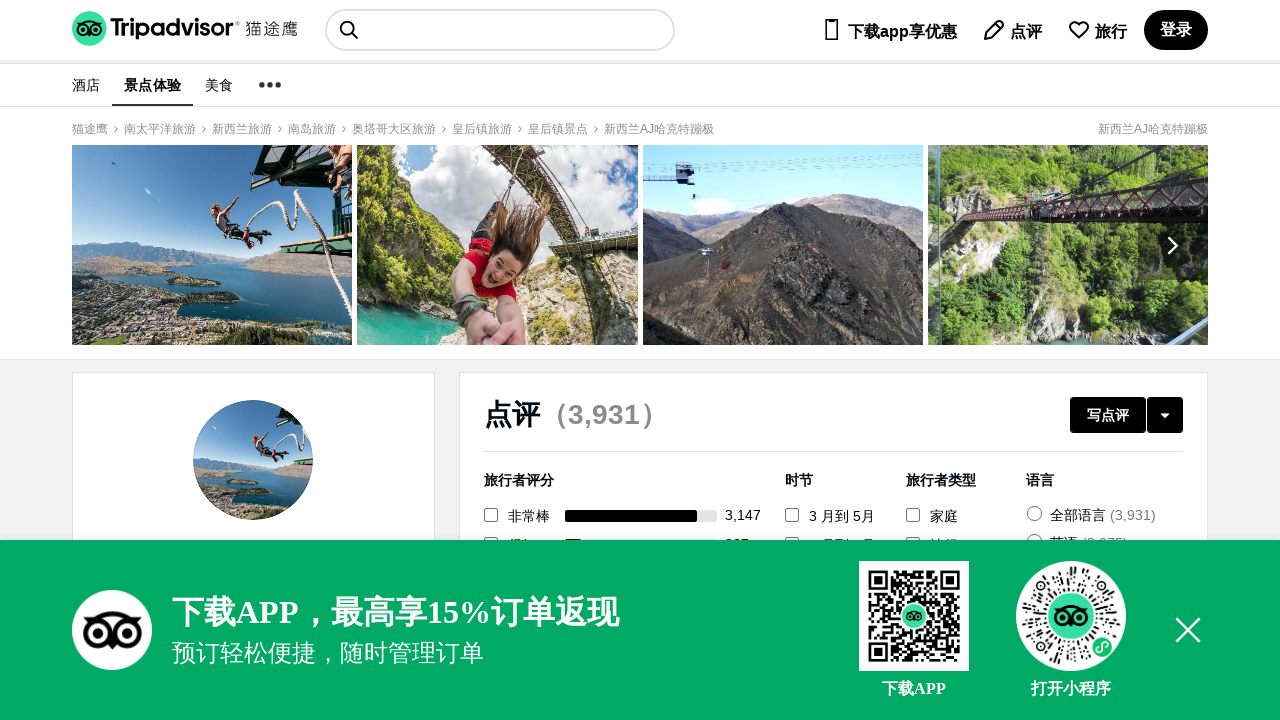

--- FILE ---
content_type: text/html; charset=utf-8
request_url: https://www.tripadvisor.cn/Attraction_Review-g255122-d1018220-Reviews-AJ_Hackett_Bungy_New_Zealand-Queenstown_Otago_Region_South_Island.html
body_size: 28733
content:
<!DOCTYPE html><html lang="en"><head><meta charSet="utf-8"/><meta property="og:image"/><script type="application/ld+json">{
 "@context": "https://ziyuan.baidu.com/contexts/cambrian.jsonld",
 "@id": "https://www.tripadvisor.cn",
 "title": "2026年1月新西兰AJ哈克特蹦极景点攻略-新西兰AJ哈克特蹦极门票预订|地址|图片-新西兰AJ哈克特蹦极点评-猫途鹰",
 "description": "2026年1月19日，猫途鹰Tripadvisor有旅游客人分享的十亿条点评，在这里你可以获取旅行建议，查看景点旅游信息、景点点评、酒店预订价格、餐厅信息和美食评论。猫途鹰是您获取出国、出境旅游信息和价值的重要渠道，上猫途鹰制定你的旅游计划吧",
 "pubDate": "2019-12-15T08:00:00",
 "upDate": "2026-01-19T00:00:00"
}</script><title>2026年1月新西兰AJ哈克特蹦极景点攻略-新西兰AJ哈克特蹦极门票预订|地址|图片-新西兰AJ哈克特蹦极景点点评-猫途鹰</title><meta name="description" content="2026年1月19日猫途鹰为你提供新西兰AJ哈克特蹦极景点门票攻略，它们包含：新西兰AJ哈克特蹦极在皇后镇排名第 9 的户外活动 (共 217 个)、新西兰AJ哈克特蹦极门票价格、新西兰AJ哈克特蹦极营业时间、新西兰AJ哈克特蹦极地址、新西兰AJ哈克特蹦极图片和新西兰AJ哈克特蹦极用户点评。皇后镇景点旅游种草、旅游攻略就上猫途鹰。"/><meta name="keywords" content="新西兰AJ哈克特蹦极景点, 新西兰AJ哈克特蹦极门票, 新西兰AJ哈克特蹦极地址, 新西兰AJ哈克特蹦极点评,猫途鹰"/><meta name="next-head-count" content="3"/><link rel="canonical" href="https://www.tripadvisor.cn/Attraction_Review-g255122-d1018220-Reviews-AJ_Hackett_Bungy_New_Zealand-Queenstown_Otago_Region_South_Island.html"/><meta name="robots" content="index,follow"/><meta http-equiv="Content-Language" Content="zh-CN"/><meta name="applicable-device" content="pc"/><meta property="og:type" content="image"/><meta name="baidu_union_verify" content="c7320aad9d2bfe8999537a72d76b50a2"/><meta name="mobile-agent" content="format=html5;url=https://m.tripadvisor.cn/Attraction_Review-g255122-d1018220-Reviews-AJ_Hackett_Bungy_New_Zealand-Queenstown_Otago_Region_South_Island.html"/><meta name="mobile-agent" content="format=xhtml;url=https://m.tripadvisor.cn/Attraction_Review-g255122-d1018220-Reviews-AJ_Hackett_Bungy_New_Zealand-Queenstown_Otago_Region_South_Island.html"/><link rel="alternate" media="only screen and (max-width: 640px)" href="https://m.tripadvisor.cn/Attraction_Review-g255122-d1018220-Reviews-AJ_Hackett_Bungy_New_Zealand-Queenstown_Otago_Region_South_Island.html"/><meta http-equiv="Cache-Control" content="no-transform"/><script src="../static/ta-image-uploader.js" defer=""></script><script type="text/javascript" crossorigin="anonymous" src="https://aw-s.tripcdn.com/ares/NFES/100029210/1766483709584/_next/serverStatic/spider.js"></script><meta name="viewport" content="width=device-width,initial-scale=1.0, minimum-scale=1.0, maximum-scale=1.0, user-scalable=no"/><meta content="telephone=no" name="format-detection"/><link rel="icon" id="favicon" href="https://cc.maotuying.com/favicon.ico" type="image/x-icon"/><script src="//webresource.c-ctrip.com/ares2/infosec/jigsawCaptcha/~2.0.0/default/js/jigsaw-captcha.min.js"></script><meta name="apple-mobile-web-app-capable" content="yes"/><meta charSet="utf-8"/><style>
             #__next {
              height: 100%;
            }</style><link rel="preload" href="https://aw-s.tripcdn.com/ares/NFES/100029210/1766483709584/_next/static/css/pages/_app.css" as="style" crossorigin="anonymous"/><link rel="stylesheet" href="https://aw-s.tripcdn.com/ares/NFES/100029210/1766483709584/_next/static/css/pages/_app.css" crossorigin="anonymous" data-n-g=""/><link rel="preload" href="https://aw-s.tripcdn.com/ares/NFES/100029210/1766483709584/_next/static/css/61a9259a36109223.css" as="style" crossorigin="anonymous"/><link rel="stylesheet" href="https://aw-s.tripcdn.com/ares/NFES/100029210/1766483709584/_next/static/css/61a9259a36109223.css" crossorigin="anonymous" data-n-p=""/><link rel="preload" href="https://aw-s.tripcdn.com/ares/NFES/100029210/1766483709584/_next/static/css/475a5752bb74540f.css" as="style" crossorigin="anonymous"/><link rel="stylesheet" href="https://aw-s.tripcdn.com/ares/NFES/100029210/1766483709584/_next/static/css/475a5752bb74540f.css" crossorigin="anonymous" data-n-p=""/><link rel="preload" href="https://aw-s.tripcdn.com/ares/NFES/100029210/1766483709584/_next/static/css/b882904443a2aa65.css" as="style" crossorigin="anonymous"/><link rel="stylesheet" href="https://aw-s.tripcdn.com/ares/NFES/100029210/1766483709584/_next/static/css/b882904443a2aa65.css" crossorigin="anonymous" data-n-p=""/><link rel="preload" href="https://aw-s.tripcdn.com/ares/NFES/100029210/1766483709584/_next/static/css/2dd4c4749d78199b.css" as="style" crossorigin="anonymous"/><link rel="stylesheet" href="https://aw-s.tripcdn.com/ares/NFES/100029210/1766483709584/_next/static/css/2dd4c4749d78199b.css" crossorigin="anonymous" data-n-p=""/><link rel="preload" href="https://aw-s.tripcdn.com/ares/NFES/100029210/1766483709584/_next/static/css/7293c9206ed0364b.css" as="style" crossorigin="anonymous"/><link rel="stylesheet" href="https://aw-s.tripcdn.com/ares/NFES/100029210/1766483709584/_next/static/css/7293c9206ed0364b.css" crossorigin="anonymous" data-n-p=""/><link rel="preload" href="https://aw-s.tripcdn.com/ares/NFES/100029210/1766483709584/_next/static/css/e50fd2b11c215ec4.css" as="style" crossorigin="anonymous"/><link rel="stylesheet" href="https://aw-s.tripcdn.com/ares/NFES/100029210/1766483709584/_next/static/css/e50fd2b11c215ec4.css" crossorigin="anonymous" data-n-p=""/><link rel="preload" href="https://aw-s.tripcdn.com/ares/NFES/100029210/1766483709584/_next/static/css/1a9d36edc745b516.css" as="style" crossorigin="anonymous"/><link rel="stylesheet" href="https://aw-s.tripcdn.com/ares/NFES/100029210/1766483709584/_next/static/css/1a9d36edc745b516.css" crossorigin="anonymous" data-n-p=""/><link rel="preload" href="https://aw-s.tripcdn.com/ares/NFES/100029210/1766483709584/_next/static/css/9c43167fff2e68db.css" as="style" crossorigin="anonymous"/><link rel="stylesheet" href="https://aw-s.tripcdn.com/ares/NFES/100029210/1766483709584/_next/static/css/9c43167fff2e68db.css" crossorigin="anonymous" data-n-p=""/><link rel="preload" href="https://aw-s.tripcdn.com/ares/NFES/100029210/1766483709584/_next/static/css/0d87d107a319554d.css" as="style" crossorigin="anonymous"/><link rel="stylesheet" href="https://aw-s.tripcdn.com/ares/NFES/100029210/1766483709584/_next/static/css/0d87d107a319554d.css" crossorigin="anonymous" data-n-p=""/><link rel="preload" href="https://aw-s.tripcdn.com/ares/NFES/100029210/1766483709584/_next/static/css/3673ae1fc538b489.css" as="style" crossorigin="anonymous"/><link rel="stylesheet" href="https://aw-s.tripcdn.com/ares/NFES/100029210/1766483709584/_next/static/css/3673ae1fc538b489.css" crossorigin="anonymous" data-n-p=""/><noscript data-n-css=""></noscript><script defer="" crossorigin="anonymous" nomodule="" src="https://aw-s.tripcdn.com/ares/NFES/100029210/1766483709584/_next/static/chunks/polyfills-c67a75d1b6f99dc8.js"></script><script src="https://aw-s.tripcdn.com/ares/NFES/100029210/1766483709584/_next/static/chunks/webpack-ab5979dd0fd23983.js" defer="" crossorigin="anonymous"></script><script src="https://aw-s.tripcdn.com/ares/NFES/100029210/1766483709584/_next/static/chunks/nfes-2dfe648478d796ca.js" defer="" crossorigin="anonymous"></script><script src="https://aw-s.tripcdn.com/ares/NFES/100029210/1766483709584/_next/static/chunks/framework-0506ab10ae1330f5.js" defer="" crossorigin="anonymous"></script><script src="https://aw-s.tripcdn.com/ares/NFES/100029210/1766483709584/_next/static/chunks/main-746531c1270b75e6.js" defer="" crossorigin="anonymous"></script><script src="https://aw-s.tripcdn.com/ares/NFES/100029210/1766483709584/_next/static/chunks/pages/_app-b0f5c512474ee473.js" defer="" crossorigin="anonymous"></script><script src="https://aw-s.tripcdn.com/ares/NFES/100029210/1766483709584/_next/static/chunks/29107295-00e2e2117eafb20d.js" defer="" crossorigin="anonymous"></script><script src="https://aw-s.tripcdn.com/ares/NFES/100029210/1766483709584/_next/static/chunks/commonsLib-57925a32ef618747.js" defer="" crossorigin="anonymous"></script><script src="https://aw-s.tripcdn.com/ares/NFES/100029210/1766483709584/_next/static/chunks/commons-5fc4d2c4d37a540c.js" defer="" crossorigin="anonymous"></script><script src="https://aw-s.tripcdn.com/ares/NFES/100029210/1766483709584/_next/static/chunks/pages/attraction/attractionDetailGlobal-f3956634-c1088224bf55af26.js" defer="" crossorigin="anonymous"></script><script src="https://aw-s.tripcdn.com/ares/NFES/100029210/1766483709584/_next/static/chunks/pages/attraction/attractionDetailGlobal-017397ff-6477c1083cf996fa.js" defer="" crossorigin="anonymous"></script><script src="https://aw-s.tripcdn.com/ares/NFES/100029210/1766483709584/_next/static/chunks/pages/attraction/attractionDetailGlobal-8cbd2506-6e287ac589c50be5.js" defer="" crossorigin="anonymous"></script><script src="https://aw-s.tripcdn.com/ares/NFES/100029210/1766483709584/_next/static/chunks/pages/attraction/attractionDetailGlobal-b270d1e3-e91a0bcc246340d3.js" defer="" crossorigin="anonymous"></script><script src="https://aw-s.tripcdn.com/ares/NFES/100029210/1766483709584/_next/static/xxx/_buildManifest.js" defer="" crossorigin="anonymous"></script><script src="https://aw-s.tripcdn.com/ares/NFES/100029210/1766483709584/_next/static/xxx/_ssgManifest.js" defer="" crossorigin="anonymous"></script></head><body class="search-body" id="WIDGET"><div id="__next"><style>[object Object]</style><div class="page page-scroll" domscroll="page-scroll" style="background-color:#fff;text-align:left !important"><div class="ad_15_10650053721"><div class="swiper-container"><div class="swiper-wrapper"></div></div></div><style>[object Object]</style><style>[object Object]</style><style>[object Object]</style><style>[object Object]</style><style>[object Object]</style><header class="foCGN Cj t Z1"><div class="dqRmR cyevx dcDXR dJjeH"><nav class="oMuFD"><button class="cFWEh u j _T _S S8 H0 c _G G_ B- M0 P0" title="选单" aria-label="选单"><svg viewBox="0 0 24 24" width="1em" height="1em" class="fecdL d Vb wQMPa"><path d="M2.038 4.511H22v2.496H2.038zM2 10.752h19.962v2.497H2zM2.014 16.992h19.962v2.496H2.014z"></path></svg></button><div class="eWMgE F0 seo-logo">猫途鹰:景点、酒店、美食十亿条点评<div class="seo-logo-img"></div><img class="bDssy _R h" src="https://cc.maotuying.com/img2/langs/zh_CN/brand_refresh/Tripadvisor_lockup_horizontal_secondary_registered.svg" alt="猫途鹰:景点、酒店、美食十亿条点评" style="width:225px;height:66px;margin-top:-50px;opacity:0"/></div></nav></div></header><div style="visibility:hidden"><div class="_1HphCM4i" style="position:absolute;top:60px;left:328.5px;bottom:auto;right:auto"><div class="zGG8H0c4"><div class="brand-global-nav-geopill-GeoPill__geopill_overlay_container--3DDGW"><div class="brand-geo-scoped-typeahead-GeoScopedTypeAhead__input_container--1xL9r"><div class="_1Vv8Y1ut"><input type="text" class="Smftgery" placeholder="搜索目的地" readonly="" autoComplete="on" style="font-size:24px;line-height:1.7em" value=""/><span class="Nezx8rHY" style="font-size:24px"></span></div></div></div></div></div></div><style>[object Object]</style><div style="background-color:#fff"><nav class="ykAWZ S4 z" data-test-target="global-nav" style="margin-top:3px"><div class="dqRmR cyevx dcDXR dJjeH"><div class="TYCZi k"><div class="bRsmP o"><div class="cPIii c _S" style="color:#000"><span class="eRtiZ">酒店</span></div><div class="cPIii c _S cPGma" style="color:#000"><span class="eRtiZ">景点体验</span></div><div class="cPIii c _S" style="color:#000"><span class="eRtiZ">美食</span></div></div><div class="cPIii c _S"><span class="eRtiZ"><svg viewBox="0 0 24 24" width="26px" height="26px" class="bDFSd d Vb ymbyq" x="0" y="0"><circle cx="4.5" cy="11.9" r="2.5"></circle><circle cx="19.5" cy="11.9" r="2.5"></circle><circle cx="12" cy="11.9" r="2.5"></circle></svg></span></div></div></div></nav></div><style>[object Object]</style><div class="dqRmR cyevx dcDXR dJjeH"><div class="bVrYl f k O Cj Pf PN Ps PA" style="padding:12px 0;height:15px"><div data-automation="breadcrumbs" class="dXxVt Nm" style="display:flex"></div><strong data-automation="masthead_h1" class="bRMGf Wi _m H0"><div class="WlYyy diXIH brhTq bQCoY" style="color:rgb(140, 140, 140)">门票预订</div></strong></div></div><div class="daYrb z"><div class="dqRmR cyevx dcDXR dJjeH"><header class="PfmyA e"><div></div><div class="ffKAI"><div class="bpcqR u"><div class="fobvI F1"><a href="Attractions-gNaN-" class="iPqaD _F G- ddFHE eKwUx btBEK fUpii"><div class="WlYyy diXIH dDKKM"><div class="cBcUI f u"><div class="fPkUb PW"><svg viewBox="0 0 24 24" width="22px" height="22px" class="bDFSd d Vb ymbyq"><path d="M16.6 5.6L10.2 12l6.4 6.3-1.4 1.4L7.4 12l7.8-7.8z"></path></svg></div>查看所有景点/体验</div></div></a></div><div class="befWH"><span data-ft="true"><span class="ekAvC _T"><div class="MwbTc w _T"><button class="dfuux u j z _F ddFHE bVTsJ emPJr" aria-haspopup="menu" aria-label="分享" data-automation="save-and-share-SHARE" type="button"><svg viewBox="0 0 24 24" width="20px" height="20px" class="bDFSd d Vb ymbyq"><path d="M4.503 2a1 1 0 011 1v1.009h14.993v10.994H5.503V22H3.504V3a1 1 0 01.999-1zm1 11.004h12.994V6.008H5.503v6.996z"></path></svg></button></div></span><div class="exoLI dxMLg"><div class="oJsnC _Q"><button class="dfuux u j z _F ddFHE bVTsJ emPJr" aria-label="从旅行中移除" data-automation="save-and-share-SAVE" type="button"><svg viewBox="0 0 24 24" width="24px" height="24px" class="bDFSd d Vb CYIDi"><path d="M12.001 20.729s-6.741-5.85-8.485-8.003c-2.055-2.541-2.018-5.837.089-7.836a5.928 5.928 0 014.104-1.618c1.548 0 3.005.575 4.104 1.618l.174.165.162-.155a5.93 5.93 0 014.104-1.618c1.548 0 3.005.574 4.104 1.618 2.158 2.049 2.192 5.273.084 7.841-1.755 2.139-8.44 7.988-8.44 7.988z"></path></svg></button></div></div></span></div></div></div><div class="kUzRs"><div class="gaiHn"><div class="Xewee"><div class="WlYyy cPsXC GeSzT" data-automation="mainH1"><h1 style="display:inline">新西兰AJ哈克特蹦极</h1><style>[object Object]</style><div style="display:inline-block;margin-left:10px"><div class="public-business-listing-ContactInfo__offer--KAFI4 public-business-listing-ContactInfo__atfInfo--3wJ1b"><a class="public-business-listing-ContactInfo__nonWebLink--2rxPP public-business-listing-ContactInfo__ui_link_container--37q8W public-business-listing-ContactInfo__level_4--3JgmI" dir="ltr"><span class="public-business-listing-ContactInfo__nonWebLinkText--nGymU public-business-listing-ContactInfo__ui_link--1_7Zp public-business-listing-ContactInfo__level_4--3JgmI claim-antd-btn"><div style="border:0;padding:0;height:0px" class="public-business-listing-ContactInfo__nonWebLinkText--nGymU public-business-listing-ContactInfo__ui_link--1_7Zp public-business-listing-ContactInfo__level_4--3JgmI"></div></span></a></div></div><div class="web"></div><span class="seo-text">新西兰AJ哈克特蹦极旅游景点攻略</span><div>AJ Hackett Bungy New Zealand</div></div></div></div><div class="cwaXG"><div class="bpcqR u"><div class="fobvI F1"><a href="Attractions-gNaN-" class="iPqaD _F G- ddFHE eKwUx btBEK fUpii"><div class="WlYyy diXIH dDKKM"><div class="cBcUI f u"><div class="fPkUb PW"><svg viewBox="0 0 24 24" width="22px" height="22px" class="bDFSd d Vb ymbyq"><path d="M16.6 5.6L10.2 12l6.4 6.3-1.4 1.4L7.4 12l7.8-7.8z"></path></svg></div>查看所有景点/体验</div></div></a></div><div class="befWH"><span data-ft="true"><span class="ekAvC _T"><div class="MwbTc w _T"><button class="dfuux u j z _F ddFHE bVTsJ emPJr" aria-haspopup="menu" aria-label="举报" data-automation="save-and-share-SHARE" type="button"><svg viewBox="0 0 24 24" width="20px" height="20px" class="bDFSd d Vb ymbyq"><path d="M4.503 2a1 1 0 011 1v1.009h14.993v10.994H5.503V22H3.504V3a1 1 0 01.999-1zm1 11.004h12.994V6.008H5.503v6.996z"></path></svg></button></div></span><div class="exoLI dxMLg"><div class="oJsnC _Q"><div><button class="dfuux u j z _F ddFHE bVTsJ emPJr" aria-label="从旅行中移除" data-automation="save-and-share-SAVE" type="button"><svg viewBox="0 0 24 24" width="24px" height="24px" class="bDFSd d Vb ymbyq"><path d="M12.001 20.729s-6.741-5.85-8.485-8.003c-2.055-2.541-2.018-5.837.089-7.836a5.928 5.928 0 014.104-1.618c1.548 0 3.005.575 4.104 1.618l.174.165.162-.155a5.93 5.93 0 014.104-1.618c1.548 0 3.005.574 4.104 1.618 2.158 2.049 2.192 5.273.084 7.841-1.755 2.139-8.44 7.988-8.44 7.988zM7.709 5.271a3.935 3.935 0 00-2.727 1.068c-1.578 1.498-1.06 3.708.088 5.128 1.306 1.613 5.333 5.204 6.925 6.605 1.583-1.404 5.58-4.993 6.899-6.601 1.195-1.455 1.685-3.603.085-5.122-.726-.689-1.694-1.069-2.728-1.069s-2.001.38-2.728 1.069l-1.539 1.462-1.551-1.473a3.925 3.925 0 00-2.724-1.067z"></path></svg></button></div></div></div></span></div></div></div></div></header></div><style>[object Object]</style><div class="ui_overlay iapFlyout ui_modal null cc_cursor" style="position:fixed;width:571px;height:auto;left:0;right:0;top:10%;margin:0 auto;display:none"><div class="body_text" style="height:100%;overflow:auto"><div class="reportIAPContent cc_cursor"><div class="title">报告问题<div class="ui_close_x"></div></div><div class="iapPanel activePanel" style="overflow-y:scroll;height:calc(60vh)"><div class="header">帮助我们了解, 此点评存在什么问题？</div><div class="iapPanelTemplate"><div class="ui_radio"><input type="radio" name="panel_0"/><label class="label" style="width:100%;text-align:left">点评内容不恰当或包含老少不宜的内容</label><div class="radioDescription">点评包含亵渎言语、露骨评论、仇恨言论、偏见语言、威胁或人身攻击的内容。</div></div><div class="ui_radio"><input type="radio" name="panel_0"/><label class="label" style="width:100%;text-align:left">点评存在偏见或是由与企业存在某些关联的人员撰写</label><div class="radioDescription">点评由该企业或竞争企业的业主、员工撰写。</div></div><div class="ui_radio"><input type="radio" name="panel_0"/><label class="label" style="width:100%;text-align:left">点评附加位置错误</label><div class="radioDescription">此点评详情描述了一家不同的企业。</div></div><div class="ui_radio"><input type="radio" name="panel_0"/><label class="label" style="width:100%;text-align:left">作为一名旅行者, 此点评的内容与我无关</label><div class="radioDescription">点评未描述用户自己的体验。 点评包含谣言、政治意见或诽谤言论信息。</div></div><div class="ui_radio"><input type="radio" name="panel_0"/><label class="label" style="width:100%;text-align:left">此点评是由同一会员重复发布或为抄袭内容</label><div class="radioDescription">此评论者有 2 条点评内容相同，或者是从其他点评者或来源中复制了内容。</div></div><div class="ui_radio"><input type="radio" name="panel_0"/><label class="label" style="width:100%;text-align:left">点评内容与所给评分不一致。</label><div class="radioDescription">例如： 点评标题为“优秀”，但是整体评分为 1 分</div></div><div class="ui_radio"><input type="radio" name="panel_0"/><label class="label" style="width:100%;text-align:left">点评包含商业或推广内容</label><div class="radioDescription">点评包括此企业或其他企业的广告或促销优惠。</div></div><div class="ui_radio"><input type="radio" name="panel_0"/><label class="label" style="width:100%;text-align:left">点评内容所描述的体验时间超过了1年</label><div class="radioDescription">例如： 点评中写道“我两年前来过这里。</div></div><div class="ui_radio"><input type="radio" name="panel_0"/><label class="label" style="width:100%;text-align:left">点评包含私人信息</label><div class="radioDescription">点评包含了诸如全名、电子邮件地址、信用卡或密码等信息。</div></div><div class="ui_radio"><input type="radio" name="panel_0"/><label class="label" style="width:100%;text-align:left">我想要举报其他事项</label><div class="radioDescription"></div></div></div><div class="iapButtons"><div class="ui_columns is-mobile"><span class="ui_column"><button class="ui_button secondary fullwidth iapBackButton">回退 </button></span><span class="ui_column"><button class="ui_button primary fullwidth iapActionButton">提交</button></span></div></div></div></div></div></div><div class="ui_backdrop light " style="display:none"></div><div><div class="fGkxO z"><div class="eeqnt"><span data-ft="true"><div class="dwRPN D _U l bxveu t false"><div class="fRsCI f O k dJMDs"><div class="dNmQF f u w"><div class="ekIWW f I"><div class="WlYyy cacGK Wb"><a href="Attractions-g255122-" class="iPqaD _F G- ddFHE eKwUx btBEK fUpii"><div class="WlYyy diXIH dDKKM"><div class="cBcUI f u"><div class="fPkUb PW"><svg viewBox="0 0 24 24" width="22px" height="22px" class="bDFSd d Vb ymbyq"><path d="M16.6 5.6L10.2 12l6.4 6.3-1.4 1.4L7.4 12l7.8-7.8z"></path></svg></div>查看皇后镇的所有景点/体验</div></div></a></div></div><div class="bEwIU f u"><div class="WlYyy cPsXC biNiR dRkMD dpKLb cQovs cWWWn ezpXT fPuGr">新西兰AJ哈克特蹦极</div><div class="WlYyy cPsXC fPuGr"><span class="etWof f"><span class="ui_bubble_rating ui_bubble_global_rating bubble_48"></span>4.8</span></div><div class="cqJeI f"><span class="ekAvC _T"><div class="MwbTc w _T"><button class="dfuux u j z _F ddFHE bLQvU cUNqx" aria-haspopup="menu" aria-label="举报" data-automation="save-and-share-SHARE" type="button"><svg viewBox="0 0 24 24" width="20px" height="20px" class="bDFSd d Vb ymbyq"><path d="M4.503 2a1 1 0 011 1v1.009h14.993v10.994H5.503V22H3.504V3a1 1 0 01.999-1zm1 11.004h12.994V6.008H5.503v6.996z"></path></svg></button></div></span><div class="exoLI dxMLg"><div class="oJsnC _Q"><div><button class="dfuux u j z _F ddFHE bLQvU cUNqx" aria-label="分享" data-automation="save-and-share-SAVE" type="button"><svg viewBox="0 0 24 24" width="20px" height="20px" class="bDFSd d Vb ymbyq"><path d="M12.001 20.729s-6.741-5.85-8.485-8.003c-2.055-2.541-2.018-5.837.089-7.836a5.928 5.928 0 014.104-1.618c1.548 0 3.005.575 4.104 1.618l.174.165.162-.155a5.93 5.93 0 014.104-1.618c1.548 0 3.005.574 4.104 1.618 2.158 2.049 2.192 5.273.084 7.841-1.755 2.139-8.44 7.988-8.44 7.988zM7.709 5.271a3.935 3.935 0 00-2.727 1.068c-1.578 1.498-1.06 3.708.088 5.128 1.306 1.613 5.333 5.204 6.925 6.605 1.583-1.404 5.58-4.993 6.899-6.601 1.195-1.455 1.685-3.603.085-5.122-.726-.689-1.694-1.069-2.728-1.069s-2.001.38-2.728 1.069l-1.539 1.462-1.551-1.473a3.925 3.925 0 00-2.724-1.067z"></path></svg></button></div></div></div></div><style>[object Object]</style><div class="ui_overlay iapFlyout ui_modal null cc_cursor" style="position:fixed;width:571px;height:auto;left:0;right:0;top:10%;margin:0 auto;display:none"><div class="body_text" style="height:100%;overflow:auto"><div class="reportIAPContent cc_cursor"><div class="title">报告问题<div class="ui_close_x"></div></div><div class="iapPanel activePanel" style="overflow-y:scroll;height:calc(60vh)"><div class="header">帮助我们了解, 此点评存在什么问题？</div><div class="iapPanelTemplate"><div class="ui_radio"><input type="radio" name="panel_0"/><label class="label" style="width:100%;text-align:left">点评内容不恰当或包含老少不宜的内容</label><div class="radioDescription">点评包含亵渎言语、露骨评论、仇恨言论、偏见语言、威胁或人身攻击的内容。</div></div><div class="ui_radio"><input type="radio" name="panel_0"/><label class="label" style="width:100%;text-align:left">点评存在偏见或是由与企业存在某些关联的人员撰写</label><div class="radioDescription">点评由该企业或竞争企业的业主、员工撰写。</div></div><div class="ui_radio"><input type="radio" name="panel_0"/><label class="label" style="width:100%;text-align:left">点评附加位置错误</label><div class="radioDescription">此点评详情描述了一家不同的企业。</div></div><div class="ui_radio"><input type="radio" name="panel_0"/><label class="label" style="width:100%;text-align:left">作为一名旅行者, 此点评的内容与我无关</label><div class="radioDescription">点评未描述用户自己的体验。 点评包含谣言、政治意见或诽谤言论信息。</div></div><div class="ui_radio"><input type="radio" name="panel_0"/><label class="label" style="width:100%;text-align:left">此点评是由同一会员重复发布或为抄袭内容</label><div class="radioDescription">此评论者有 2 条点评内容相同，或者是从其他点评者或来源中复制了内容。</div></div><div class="ui_radio"><input type="radio" name="panel_0"/><label class="label" style="width:100%;text-align:left">点评内容与所给评分不一致。</label><div class="radioDescription">例如： 点评标题为“优秀”，但是整体评分为 1 分</div></div><div class="ui_radio"><input type="radio" name="panel_0"/><label class="label" style="width:100%;text-align:left">点评包含商业或推广内容</label><div class="radioDescription">点评包括此企业或其他企业的广告或促销优惠。</div></div><div class="ui_radio"><input type="radio" name="panel_0"/><label class="label" style="width:100%;text-align:left">点评内容所描述的体验时间超过了1年</label><div class="radioDescription">例如： 点评中写道“我两年前来过这里。</div></div><div class="ui_radio"><input type="radio" name="panel_0"/><label class="label" style="width:100%;text-align:left">点评包含私人信息</label><div class="radioDescription">点评包含了诸如全名、电子邮件地址、信用卡或密码等信息。</div></div><div class="ui_radio"><input type="radio" name="panel_0"/><label class="label" style="width:100%;text-align:left">我想要举报其他事项</label><div class="radioDescription"></div></div></div><div class="iapButtons"><div class="ui_columns is-mobile"><span class="ui_column"><button class="ui_button secondary fullwidth iapBackButton">回退 </button></span><span class="ui_column"><button class="ui_button primary fullwidth iapActionButton">提交</button></span></div></div></div></div></div></div><div class="ui_backdrop light " style="display:none"></div></div></div></div><div class="fRsCI f O k"><div class="dhuiw"><div class="fzYDP q" role="tablist" data-automation="tab-list"><button id="sticky-tab-0" class="bINYf d G- B- _S Mi Nj MH NL ddFHE false" role="tab" type="button" aria-selected="false" aria-controls="tab-data-WebPresentation_PoiAboutWeb" tabindex="-1"><span class="WlYyy dTqpp">关于</span></button><button id="sticky-tab-1" class="bINYf d G- B- _S Mi Nj MH NL ddFHE false" role="tab" type="button" aria-selected="false" aria-controls="tab-data-WebPresentation_PoiLocationSectionGroup" tabindex="-1"><span class="WlYyy dTqpp">区域</span></button><button id="sticky-tab-2" class="bINYf d G- B- _S Mi Nj MH NL ddFHE false" role="tab" type="button" aria-selected="true" aria-controls="tab-data-WebPresentation_PoiReviewsAndQAWeb"><span class="WlYyy dTqpp">点评</span></button></div></div><div class="ctkFz f u I"><a href="#seeReview"><button class="fGwNR _G B- z _S c Wc ddFHE fNnhN brHeh" type="button"><span class="WlYyy bcUBw">查看点评</span></button></a></div></div></div><div id="about"></div><section class="bQUJb csDoH"><div data-automation="WebPresentation_PoiOverviewWeb"><div class="dqRmR cyevx dcDXR dJjeH"><span data-ft="true"><div class="dEQhB f e"><div class="hxQKk"><div class="dcksS"><a class="elzcn Cg ddFHE" href="#REVIEWS"><div class=""><div class="prw_rup prw_common_bubble_rating rating bubbleRate " rate="48" type="" data-prwidget-name="common_bubble_rating" data-prwidget-init="" style="display:inline"><span class="ui_bubble_rating bubble_0" style="font-size:18px"></span></div><span class="WlYyy diXIH bGusc dDKKM"><span class="cfIVb"><strong>3,931<!-- -->点评</strong></span></span></div></a></div><div class="dcksS"><a href="/Attractions-g255122-Activities-Queenstown_Otago_Region_South_Island.html" class="iPqaD _F G- ddFHE eKwUx btBEK fUpii"><div class="WlYyy diXIH dDKKM">皇后镇排名第 9 的户外活动 (共 217 个)</div></a></div><div class="dcksS"><div class="WlYyy diXIH dDKKM">极限运动</div></div></div><div class="hxQKk"></div></div></span></div></div></section><section class="bQUJb"><div data-automation="WebPresentation_AttractionAboutSectionGroup"><div class="dqRmR cyevx dcDXR dJjeH"><div class="fNXCm A"><div class="eENph Gg A" style="height:100%"><div class="caSUB ticket-section"><span data-ft="true"><div style="margin-bottom:20px"><h2 class="WlYyy cPsXC cMKSg">新西兰AJ哈克特蹦极景点点评</h2><div class="cxdSN _c" style="display:block"><span data-ft="true"><a target="_blank" tabindex="0" href="/ShowUserReviews-gNaN-d1018220-r3462035932023882329-" class="iPqaD _F G- ddFHE eKwUx btBEK fUpii"><div class="WlYyy diXIH bLFSo fPixj underline"><i>“</i>是鸟？不，是飞机？不，它在跳进新年！<i>”</i></div><div class="RTVWf o W f u w bLFSo dYMOQ"><div class="RWYkj d H0"><span class="ui_bubble_rating bubble_50" style="font-size:14px"></span></div><span class="WlYyy diXIH bGusc bQCoY underline"></span></div><div class="WlYyy diXIH biNiR cKUMi dpKLb eYhTT cWWWn fmARL bLFSo fPixj underline">哇，真是太刺激了……也有点吓人。绝对是我们新西兰之旅的亮点之一。我们体验了秋千和蹦极。工作人员非常专业，安全措施也一丝不苟，但同时又充满活力，热情洋溢。强烈推荐大家“跳”到这个冒险项目中来！</div></a></span></div><div class="cxdSN _c" style="display:block"><span data-ft="true"><a target="_blank" tabindex="0" href="/ShowUserReviews-gNaN-d1018220-r3461748774029270863-" class="iPqaD _F G- ddFHE eKwUx btBEK fUpii"><div class="WlYyy diXIH bLFSo fPixj underline"><i>“</i>10/10<i>”</i></div><div class="RTVWf o W f u w bLFSo dYMOQ"><div class="RWYkj d H0"><span class="ui_bubble_rating bubble_50" style="font-size:14px"></span></div><span class="WlYyy diXIH bGusc bQCoY underline"></span></div><div class="WlYyy diXIH biNiR cKUMi dpKLb eYhTT cWWWn fmARL bLFSo fPixj underline">工作人员非常支持和乐于助人，而且都是杰出的安全专业人员。</div></a></span></div></div></span></div></div><style>[object Object]</style><div class="AVvza"><span data-ft="true"><div class="fFgIX _T"><div class="kBjIf f e"><div class="klyKB _Z w fzmGJ _T f"><div class="eSgnG f"><div class="fIimz w f e"><div class="eFKIy _T w" data-test-target="gallery_primary_image"><div class="bdLpT w carousel ddFHE" aria-label="图片集锦" aria-live="polite" aria-atomic="true" role="figure" style="width:746px"><div class="swiper-container mySwiper2 wClCt w"><ul class="swiper-wrapper KRvqM"><div class="swiper-slide"><li class="bBdQR _A bxQEm"><img class="eMVst _R w _Z GA" alt="新西兰AJ哈克特蹦极-皇后镇必去景点" src="https://dimg04.c-ctrip.com/images/02Y0n12000aktb67sE42F_R_1080_808_Q90.jpg"/></li></div><div class="swiper-slide"><li class="bBdQR _A bxQEm"><img class="eMVst _R w _Z GA" alt="新西兰AJ哈克特蹦极-皇后镇必去景点" src="https://dimg04.c-ctrip.com/images/02Y3712000aktbizqACD4_R_1080_808_Q90.jpg"/></li></div><div class="swiper-slide"><li class="bBdQR _A bxQEm"><img class="eMVst _R w _Z GA" alt="新西兰AJ哈克特蹦极-皇后镇必去景点" src="https://dimg04.c-ctrip.com/images/02Y4n12000alc4v7n35B1_R_1080_808_Q90.jpg"/></li></div><div class="swiper-slide"><li class="bBdQR _A bxQEm"><img class="eMVst _R w _Z GA" alt="新西兰AJ哈克特蹦极-皇后镇必去景点" src="https://dimg04.c-ctrip.com/images/02Y1i12000alceanr3E63_R_1080_808_Q90.jpg"/></li></div><div class="swiper-slide"><li class="bBdQR _A bxQEm"><img class="eMVst _R w _Z GA" alt="新西兰AJ哈克特蹦极-皇后镇必去景点" src="https://dimg04.c-ctrip.com/images/02Y3z12000alcko56E32B_R_1080_808_Q90.jpg"/></li></div><div class="swiper-slide"><li class="bBdQR _A bxQEm"><img class="eMVst _R w _Z GA" alt="新西兰AJ哈克特蹦极-皇后镇必去景点" src="https://dimg04.c-ctrip.com/images/02Y6f12000alckpby0711_R_1080_808_Q90.jpg"/></li></div><div class="swiper-slide"><li class="bBdQR _A bxQEm"><img class="eMVst _R w _Z GA" alt="新西兰AJ哈克特蹦极-皇后镇必去景点" src="https://dimg04.c-ctrip.com/images/02Y1s12000ald2yrn66C7_R_1080_808_Q90.jpg"/></li></div><div class="swiper-slide"><li class="bBdQR _A bxQEm"><img class="eMVst _R w _Z GA" alt="新西兰AJ哈克特蹦极-皇后镇必去景点" src="https://dimg04.c-ctrip.com/images/02Y5e12000ald8fd3E0D1_R_1080_808_Q90.jpg"/></li></div><div class="swiper-slide"><li class="bBdQR _A bxQEm"><img class="eMVst _R w _Z GA" alt="新西兰AJ哈克特蹦极-皇后镇必去景点" src="https://dimg04.c-ctrip.com/images/02Y1j12000aldxrpr7F5C_R_1080_808_Q90.jpg"/></li></div><div class="swiper-slide"><li class="bBdQR _A bxQEm"><img class="eMVst _R w _Z GA" alt="新西兰AJ哈克特蹦极-皇后镇必去景点" src="https://dimg04.c-ctrip.com/images/02Y1y12000alebqlvE3E5_R_1080_808_Q90.jpg"/></li></div></ul></div><div class="eTYLE Z1 _S V" style="width:746px"><span class="dxbFT S7 n Cf q Vm v u"><svg viewBox="0 0 24 24" width="1em" height="1em" class="bDFSd d Vb ymbyq"><path d="M21.5 2h-4.7c-.4 0-.7.5-.4.9L18 4.5l-5 5 1.4 1.4 5-5 1.7 1.7c.3.3.9.1.9-.4V2.5c0-.3-.3-.5-.5-.5zM2.5 22h4.7c.4 0 .7-.5.4-.9l-1.7-1.7 5-5L9.5 13l-5 5-1.7-1.7c-.3-.2-.8 0-.8.5v4.7c0 .3.2.5.5.5z"></path></svg><span class="fIvCR">全屏</span></span></div><div class="bVHAm"></div><div class="fHNog Z1 _S fNbqm bIjUY"><button class="dfuux u j z _F ddFHE bVTsJ dMoew" aria-label="Previous Photo" type="button"><svg viewBox="0 0 24 24" width="24px" height="24px" class="bDFSd d Vb ymbyq"><path d="M10.304 3.506l-8.048 8.047a.644.644 0 000 .895l8.048 8.047a.624.624 0 00.883 0l.882-.883a.624.624 0 000-.883l-5.481-5.48h14.714a.625.625 0 00.623-.625v-1.248a.624.624 0 00-.623-.624H6.588l5.481-5.481a.624.624 0 000-.883l-.882-.883a.623.623 0 00-.883-.004c-.001.002-.002.003 0 .005z"></path></svg></button></div><div class="fHNog Z1 _S fNbqm swiper-button-prev-global"><button class="dfuux u j z _F ddFHE bVTsJ tOLct" aria-label="Previous Photo" type="button"><svg viewBox="0 0 24 24" width="24px" height="24px" class="bDFSd d Vb ymbyq"><path d="M10.304 3.506l-8.048 8.047a.644.644 0 000 .895l8.048 8.047a.624.624 0 00.883 0l.882-.883a.624.624 0 000-.883l-5.481-5.48h14.714a.625.625 0 00.623-.625v-1.248a.624.624 0 00-.623-.624H6.588l5.481-5.481a.624.624 0 000-.883l-.882-.883a.623.623 0 00-.883-.004c-.001.002-.002.003 0 .005z"></path></svg></button></div><div class="fHNog Z1 _S ezuqT swiper-button-next-global"><button class="dfuux u j z _F ddFHE bVTsJ tOLct" aria-label="Next Photo" type="button"><svg viewBox="0 0 24 24" width="24px" height="24px" class="bDFSd d Vb ymbyq"><path d="M13.696 3.502a.624.624 0 00-.884.004l-.882.883a.624.624 0 000 .883l5.481 5.481H2.698a.624.624 0 00-.623.624v1.248c0 .346.279.623.623.625h14.714l-5.481 5.48a.624.624 0 000 .883l.882.883c.245.244.64.244.883 0l8.049-8.047a.646.646 0 000-.895l-8.049-8.048v-.004z"></path></svg></button></div><div class="swiper-pagination globalSwiperPagination hOrLM u f"></div><div class="daLkk Z1"><button class="dfuux u j z _F ddFHE bLQvU tOLct" aria-label="查看所有照片" type="button"><svg viewBox="0 0 24 24" width="20px" height="20px" class="bDFSd d Vb ymbyq"><circle cx="7.5" cy="9.5" r="1.5"></circle><path d="M6.5 16H17.4c.5 0 .699-.6.399-.9l-3.6-3c-.2-.2-.601-.2-.8 0l-3 2.7c-.2.2-.6.2-.8 0l-1.1-1.1c-.2-.2-.6-.2-.8 0L6.1 15.1c-.3.4-.1.9.4.9z"></path><path d="M21.5 4h-19c-.3 0-.5.2-.5.5v15c0 .3.2.5.5.5h19c.3 0 .5-.2.5-.5v-15c0-.3-.2-.5-.5-.5zM20 18H4V6h16v12z"></path></svg><span class="eKtLG" style="padding-top:0"><span class="WlYyy bTDWl">所有照片（共<!-- -->2,010<!-- -->张）</span></span></button></div></div></div><div class="uipFR w" style="width:746px;height:52px"><div class="swiper-container mySwiper cASMf"><div class="swiper-wrapper"><div class="swiper-slide gallery-swiper-slide"><img class="eMVst _R w _Z GA" alt="新西兰AJ哈克特蹦极-皇后镇必去景点" style="height:52px" src="https://dimg04.c-ctrip.com/images/02Y0n12000aktb67sE42F_R_1080_808_Q90.jpg"/></div><div class="swiper-slide gallery-swiper-slide"><img class="eMVst _R w _Z GA" alt="新西兰AJ哈克特蹦极-皇后镇必去景点" style="height:52px" src="https://dimg04.c-ctrip.com/images/02Y3712000aktbizqACD4_R_1080_808_Q90.jpg"/></div><div class="swiper-slide gallery-swiper-slide"><img class="eMVst _R w _Z GA" alt="新西兰AJ哈克特蹦极-皇后镇必去景点" style="height:52px" src="https://dimg04.c-ctrip.com/images/02Y4n12000alc4v7n35B1_R_1080_808_Q90.jpg"/></div><div class="swiper-slide gallery-swiper-slide"><img class="eMVst _R w _Z GA" alt="新西兰AJ哈克特蹦极-皇后镇必去景点" style="height:52px" src="https://dimg04.c-ctrip.com/images/02Y1i12000alceanr3E63_R_1080_808_Q90.jpg"/></div><div class="swiper-slide gallery-swiper-slide"><img class="eMVst _R w _Z GA" alt="新西兰AJ哈克特蹦极-皇后镇必去景点" style="height:52px" src="https://dimg04.c-ctrip.com/images/02Y3z12000alcko56E32B_R_1080_808_Q90.jpg"/></div><div class="swiper-slide gallery-swiper-slide"><img class="eMVst _R w _Z GA" alt="新西兰AJ哈克特蹦极-皇后镇必去景点" style="height:52px" src="https://dimg04.c-ctrip.com/images/02Y6f12000alckpby0711_R_1080_808_Q90.jpg"/></div><div class="swiper-slide gallery-swiper-slide"><img class="eMVst _R w _Z GA" alt="新西兰AJ哈克特蹦极-皇后镇必去景点" style="height:52px" src="https://dimg04.c-ctrip.com/images/02Y1s12000ald2yrn66C7_R_1080_808_Q90.jpg"/></div><div class="swiper-slide gallery-swiper-slide"><img class="eMVst _R w _Z GA" alt="新西兰AJ哈克特蹦极-皇后镇必去景点" style="height:52px" src="https://dimg04.c-ctrip.com/images/02Y5e12000ald8fd3E0D1_R_1080_808_Q90.jpg"/></div><div class="swiper-slide gallery-swiper-slide"><img class="eMVst _R w _Z GA" alt="新西兰AJ哈克特蹦极-皇后镇必去景点" style="height:52px" src="https://dimg04.c-ctrip.com/images/02Y1j12000aldxrpr7F5C_R_1080_808_Q90.jpg"/></div><div class="swiper-slide gallery-swiper-slide"><img class="eMVst _R w _Z GA" alt="新西兰AJ哈克特蹦极-皇后镇必去景点" style="height:52px" src="https://dimg04.c-ctrip.com/images/02Y1y12000alebqlvE3E5_R_1080_808_Q90.jpg"/></div></div></div></div></div></div></div></div><div class="JzGuw u _Q t Z1 H0"><div class="fwcnV"><button class="fGdQB Cg _S ddFHE" aria-labelledby="tooltip-content-0.39735281708477643"><div class="bSJvL e j" data-test-target="tc-award-badge" style="background-color:#34e0a1"><embed class="eHWKb" height="85px" src="https://dimg04.c-ctrip.com/images/02Y1i12000pcfp8pa0ED2.png"/></div></button><span id="tooltip-content-0.39735281708477643" class="cctrW o"><div class="TEBgg"><div class="bGCtV b">旅行者之选是什么？</div><div class="fHbNW _a H">Tripadvisor 会将旅行者之选大奖颁发给持续获得旅行者好评，并在 Tripadvisor 位列前 10%的酒店、景点和餐厅。</div></div></span></div></div></div></span></div></div></div></div></section><div id="location"></div><div id="adInsert_attraction_mid"><div class="ad_17_10650053721"><div class="swiper-container"><div class="swiper-wrapper"></div></div></div></div><a name="seeReview"></a><style>[object Object]</style><div id="commentAnchor"></div><section class="bQUJb" id="tab-data-WebPresentation_PoiReviewsAndQAWeb"><div data-automation="WebPresentation_PoiReviewsAndQAWeb"><div class="dqRmR cyevx dcDXR dJjeH"><span data-ft="true"><section id="REVIEWS"><div class="fzYDP q" role="tablist" data-automation="tab-list"><button id="tab-qa-reviews-0" class="bINYf d G- B- _S Mi Nj MH NL ddFHE bxBem" role="tab" type="button" aria-selected="true" aria-controls="tab-data-qa-reviews-0"><h2 class="WlYyy cMKSg">点评</h2></button></div><div id="review"></div><section><div id="tab-data-qa-reviews-0"><div><div><div class="bekRd c"><div class="eFain"><div class="efzng"><div class="WlYyy cPsXC dEKNi">暂无点评。 成为第一个分享想法的人！</div></div><div class="fBJBO f"><span class="dRcTJ"><a class="fGwNR _G B- z _S c Wc ddFHE eMHQC brHeh" href="/UserReviewEdit-gundefined-d1018220-"><span class="WlYyy bcUBw">撰写点评</span></a></span><span class="dRcTJ"><a class="fGwNR _G B- z _S c Wc ddFHE eMHQC dDwzu" href="/PostPhotos-gundefined-d1018220-"><span class="WlYyy bcUBw">上传照片</span></a></span></div></div></div></div></div></div></section></section></span></div></div></section><section class="bQUJb"><div><div class="dqRmR cyevx dcDXR dJjeH"></div></div></section></span></div></div></div></div><style>[object Object]</style><div class="ssr-link-outer _2dicJkxa _1EJ8NpwH _21Eo9VeW _2shTTUfB "><div class="link-description"><h2 class="link-description-title">国际旅游推荐</h2><div class="link-description-text"></div></div><div class="ssr-link"><div class="ssr-link-content"><div class="ssr-link-item"><a href="Tourism-g28932-Hawaii-Vacations.html" title="夏威夷旅游攻略" class="ssr-link-url"><strong class="link-strong">夏威夷旅游</strong></a></div><div class="ssr-link-item"><a href="Tourism-g36954-Brazil_Indiana-Vacations.html" title="巴西旅游攻略" class="ssr-link-url"><strong class="link-strong">巴西旅游</strong></a></div><div class="ssr-link-item"><a href="Tourism-g60716-Saipan_Northern_Mariana_Islands-Vacations.html" title="塞班岛旅游攻略" class="ssr-link-url"><strong class="link-strong">塞班岛旅游</strong></a></div><div class="ssr-link-item"><a href="Tourism-g186216-United_Kingdom-Vacations.html" title="英国旅游攻略" class="ssr-link-url"><strong class="link-strong">英国旅游</strong></a></div><div class="ssr-link-item"><a href="Tourism-g187070-France-Vacations.html" title="法国旅游攻略" class="ssr-link-url"><strong class="link-strong">法国旅游</strong></a></div><div class="ssr-link-item"><a href="Tourism-g187427-Spain-Vacations.html" title="西班牙旅游攻略" class="ssr-link-url"><strong class="link-strong">西班牙旅游</strong></a></div><div class="ssr-link-item"><a href="Tourism-g187768-Italy-Vacations.html" title="意大利旅游攻略" class="ssr-link-url"><strong class="link-strong">意大利旅游</strong></a></div><div class="ssr-link-item"><a href="Tourism-g188045-Switzerland-Vacations.html" title="瑞士旅游攻略" class="ssr-link-url"><strong class="link-strong">瑞士旅游</strong></a></div><div class="ssr-link-item"><a href="Tourism-g188553-The_Netherlands-Vacations.html" title="荷兰旅游攻略" class="ssr-link-url"><strong class="link-strong">荷兰旅游</strong></a></div><div class="ssr-link-item"><a href="Tourism-g255055-Australia-Vacations.html" title="澳大利亚旅游攻略" class="ssr-link-url"><strong class="link-strong">澳大利亚旅游</strong></a></div><div class="ssr-link-item"><a href="Tourism-g255104-New_Zealand-Vacations.html" title="新西兰旅游攻略" class="ssr-link-url"><strong class="link-strong">新西兰旅游</strong></a></div><div class="ssr-link-item"><a href="Tourism-g293816-Mauritius-Vacations.html" title="毛里求斯旅游攻略" class="ssr-link-url"><strong class="link-strong">毛里求斯旅游</strong></a></div><div class="ssr-link-item"><a href="Tourism-g293889-Nepal-Vacations.html" title="尼泊尔旅游攻略" class="ssr-link-url"><strong class="link-strong">尼泊尔旅游</strong></a></div><div class="ssr-link-item"><a href="Tourism-g293915-Thailand-Vacations.html" title="泰国旅游攻略" class="ssr-link-url"><strong class="link-strong">泰国旅游</strong></a></div><div class="ssr-link-item"><a href="Tourism-g293916-Bangkok-Vacations.html" title="曼谷旅游攻略" class="ssr-link-url"><strong class="link-strong">曼谷旅游</strong></a></div><div class="ssr-link-item"><a href="Tourism-g293920-Phuket-Vacations.html" title="普吉岛旅游攻略" class="ssr-link-url"><strong class="link-strong">普吉岛旅游</strong></a></div><div class="ssr-link-item"><a href="Tourism-g293921-Vietnam-Vacations.html" title="越南旅游攻略" class="ssr-link-url"><strong class="link-strong">越南旅游</strong></a></div><div class="ssr-link-item"><a href="Tourism-g293939-Cambodia-Vacations.html" title="柬埔寨旅游攻略" class="ssr-link-url"><strong class="link-strong">柬埔寨旅游</strong></a></div><div class="ssr-link-item"><a href="Tourism-g293951-Malaysia-Vacations.html" title="马来西亚旅游攻略" class="ssr-link-url"><strong class="link-strong">马来西亚旅游</strong></a></div><div class="ssr-link-item"><a href="Tourism-g293953-Maldives-Vacations.html" title="马尔代夫旅游攻略" class="ssr-link-url"><strong class="link-strong">马尔代夫旅游</strong></a></div><div class="ssr-link-item"><a href="Tourism-g294190-Myanmar-Vacations.html" title="缅甸旅游攻略" class="ssr-link-url"><strong class="link-strong">缅甸旅游</strong></a></div><div class="ssr-link-item"><a href="Tourism-g294196-South_Korea-Vacations.html" title="韩国旅游攻略" class="ssr-link-url"><strong class="link-strong">韩国旅游</strong></a></div><div class="ssr-link-item"><a href="Tourism-g294200-Egypt-Vacations.html" title="埃及旅游攻略" class="ssr-link-url"><strong class="link-strong">埃及旅游</strong></a></div><div class="ssr-link-item"><a href="Tourism-g294226-Bali-Vacations.html" title="巴厘岛旅游攻略" class="ssr-link-url"><strong class="link-strong">巴厘岛旅游</strong></a></div><div class="ssr-link-item"><a href="Tourism-g294232-Japan-Vacations.html" title="日本旅游攻略" class="ssr-link-url"><strong class="link-strong">日本旅游</strong></a></div><div class="ssr-link-item"><a href="Tourism-g294245-Philippines-Vacations.html" title="菲律宾旅游攻略" class="ssr-link-url"><strong class="link-strong">菲律宾旅游</strong></a></div><div class="ssr-link-item"><a href="Tourism-g294260-Boracay_Malay_Aklan_Province_Panay_Island_Visayas-Vacations.html" title="长滩岛旅游攻略" class="ssr-link-url"><strong class="link-strong">长滩岛旅游</strong></a></div><div class="ssr-link-item"><a href="Tourism-g294262-Singapore-Vacations.html" title="新加坡旅游攻略" class="ssr-link-url"><strong class="link-strong">新加坡旅游</strong></a></div><div class="ssr-link-item"><a href="Tourism-g294280-Brazil-Vacations.html" title="巴西旅游攻略" class="ssr-link-url"><strong class="link-strong">巴西旅游</strong></a></div><div class="ssr-link-item"><a href="Tourism-g294443-North_Korea-Vacations.html" title="朝鲜旅游攻略" class="ssr-link-url"><strong class="link-strong">朝鲜旅游</strong></a></div><div class="ssr-link-item"><a href="Tourism-g294459-Russia-Vacations.html" title="俄罗斯旅游攻略" class="ssr-link-url"><strong class="link-strong">俄罗斯旅游</strong></a></div><div class="ssr-link-item"><a href="Tourism-g295424-Dubai_Emirate_of_Dubai-Vacations.html" title="迪拜旅游攻略" class="ssr-link-url"><strong class="link-strong">迪拜旅游</strong></a></div><div class="ssr-link-item"><a href="Tourism-g983296-Jeju_Island-Vacations.html" title="济州岛旅游攻略" class="ssr-link-url"><strong class="link-strong">济州岛旅游</strong></a></div><div class="ssr-link-item"><a href="Tourism-g2268309-Long_Beach_Island_New_Jersey-Vacations.html" title="长滩岛旅游攻略" class="ssr-link-url"><strong class="link-strong">长滩岛旅游</strong></a></div><div class="ssr-link-item"><a href="Tourism-g191-United_States-Vacations.html" title="美国旅游攻略" class="ssr-link-url"><strong class="link-strong">美国旅游</strong></a></div></div></div><div class="link-description"><h2 class="link-description-title">世界旅游推荐</h2><div class="link-description-text"></div></div><div class="ssr-link"><div class="ssr-link-content"><div class="ssr-link-item"><a href="Tourism-g2-Asia-Vacations.html" title="亚洲旅游攻略" class="ssr-link-url"><strong class="link-strong">亚洲旅游</strong></a></div><div class="ssr-link-item"><a href="Tourism-g4-Europe-Vacations.html" title="欧洲旅游攻略" class="ssr-link-url"><strong class="link-strong">欧洲旅游</strong></a></div><div class="ssr-link-item"><a href="Tourism-g6-Africa-Vacations.html" title="非洲旅游攻略" class="ssr-link-url"><strong class="link-strong">非洲旅游</strong></a></div><div class="ssr-link-item"><a href="Tourism-g8-South_Pacific-Vacations.html" title="南太平洋旅游攻略" class="ssr-link-url"><strong class="link-strong">南太平洋旅游</strong></a></div><div class="ssr-link-item"><a href="Tourism-g12-Antarctica-Vacations.html" title="南极洲旅游攻略" class="ssr-link-url"><strong class="link-strong">南极洲旅游</strong></a></div><div class="ssr-link-item"><a href="Tourism-g13-South_America-Vacations.html" title="南美洲旅游攻略" class="ssr-link-url"><strong class="link-strong">南美洲旅游</strong></a></div><div class="ssr-link-item"><a href="Tourism-g21-Middle_East-Vacations.html" title="中东旅游攻略" class="ssr-link-url"><strong class="link-strong">中东旅游</strong></a></div><div class="ssr-link-item"><a href="Tourism-g291958-Central_America-Vacations.html" title="中美洲旅游攻略" class="ssr-link-url"><strong class="link-strong">中美洲旅游</strong></a></div></div></div></div><div style="position:relative" class="common-footer"><div id="taplc_global_footer_0" class="ppr_rup ppr_priv_global_footer" data-placement-name="global_footer"><div class="foot " style="background-color:#faf1ed;padding-bottom:80px"><div class="ui_container common_footer_main_content" style="box-sizing:inherit"><div class="ui_columns is-multiline is-mobile"><div class="ui_column bottom_on_mobile is-9-tablet is-12-mobile" style="text-align:left"><div class="logo_slogan"><img class="logo_cn logo_svg" src="https://cc.maotuying.com/ddimg/common/ddlogo_foot_expert_slogan_v1.svg" alt="Tripadvisor(猫途鹰)"/></div><div class="footer_links is-hidden-mobile"><div class="ui_link">关于我们</div><div class="ui_divider">|</div><div class="ui_link">新闻动态</div><div class="ui_divider">|</div><div class="ui_link">商务合作</div><div class="ui_divider">|</div><div class="ui_link">会员中心</div><div class="ui_divider">|</div><div class="ui_link">业主中心</div><div class="ui_divider">|</div><div class="ui_link">业主通</div><div class="ui_divider">|</div><div class="ui_link">常见问题</div><div class="ui_divider">|</div><div class="ui_link">意见反馈</div><div class="ui_divider">|</div><div class="ui_link">联系我们</div><div class="ui_divider">|</div><div class="ui_link">营业执照</div></div><div class="legal_section cn_legal">© <!-- -->2026<!-- --> Tripadvisor 版权所有。<div class="prw_rup prw_homepage_tripadvisor_horizontal_footer_links" data-prwidget-name="homepage_tripadvisor_horizontal_footer_links" data-prwidget-init="handlers"><span class="ui_link footer_link">使用条款</span> |<span class="ui_link footer_link">隐私政策</span> |<span class="ui_link footer_link">网站工作原理</span></div><div>部分照片由 VFM Leonardo 提供。</div><div id="taplc_global_footer_0_disclaimer" class="disclaimer is-hidden-mobile" style="visibility:visible">* Tripadvisor不是旅行社，也不是旅游预订服务代理商。我们提供免费、客观、公正的旅游资讯服务。 (<span id="TERMS" class="ui_link">显示更多</span>)</div><div id="taplc_global_footer_0_disclaimer" class="disclaimer is-hidden-mobile" style="visibility:hidden;height:0"><p class="dt1">TripAdvisor LLC 既不是预订代理商，也不是旅游运营商，不会向网站用户收取任何服务费。 按照规定，在 Tripadvisor 发布机票价格、游览和旅行套餐的合作伙伴（航空公司、旅行提供商及预订代理商），其标价须包含所有费用和附加费用。 例如， 机场出入境税费、消费税与其他服务费、手续费、杂费及附加费用。 当您向我们的某个合作伙伴进行预订时，请务必查阅他们的网站以了解当地行政部门要求的所有适用费用的具体情况。 除非另有说明，机票价格通常指的是一个人的价格（以人民币计）。</p><p>为方便起见，TripAdvisor LLC 根据从我们的预订合作伙伴获取的空房率计算每个酒店的均价。 对于游览和景点来说，所显示价格通常是每位成人的最低可用价格。 对于列出的任何旅行套餐或优惠，TripAdvisor LLC 无法保证任何特定的费率或价格。 此外，酒店均价每晚会更新，并以您的首选币种表示（使用现行汇率）。 由于这些已换算的价格是预估价格，因此，有关具体金额和币种请与预订网站进行核实。</p><p class="dt1">此外，TripAdvisor LLC 无法保证我们网站上宣传的价格随时有效。 标价可能需要预订一定天数才能生效，或有不可用日期、使用条件或限制。</p></div><div class="external_disclaimer is-hidden-mobile">TripAdvisor公司对外部网站的内容一概不负责。优惠价格中不含税和其他费用。</div></div><div class="icp clearfix is-hidden-mobile"><div class="icp-text"><div class="icp-text-clickBox"><div class="icp-text-1">ICP证：沪B2-20200433</div><div class="icp-text-1">沪ICP备20013175号</div><div class="record_filing_box icp-text-1"><img src="https://cc.maotuying.com/ddimg/footer/record-filing.png" class="record_filing_icon"/>沪公网安备31010502005427号</div></div><div class="cursor-de">鹰程信息技术（上海）有限公司</div></div><div class="icp-logo"></div></div></div><div class="ui_column top_on_mobile is-3-tablet is-12-mobile" style="width:224px"><div class="footer_section section_with_border_separator_mobile"><div class="prw_rup prw_homepage_footer_pickers" data-prwidget-name="homepage_footer_pickers" data-prwidget-init="handlers"><div class="ftrHeader">货币/国家及地区</div><div class="unified-picker" data-sg-overlay="above right" data-header="货币"><span class="picker-inner" style="border:none;cursor:auto"><span class="picker-label"><span class="currency_symbol">￥</span><span>CNY</span></span></span></div><div class="unified-picker" data-sg-overlay="above right" data-overlay="point_of_sale_picker" data-header="国家及地区"><span class="picker-inner" style="border:none;cursor:auto"><span class="picker-label"><span>中国</span></span></span></div></div></div></div></div></div></div></div></div></div><div class="seoComments" style="opacity:0;display:block">1<div><span data-ft="true"><div class="ffbzW _c" data-automation="reviewCard"><div class="ezLVz f M k"><div class="bJyQA f u o"><div class="fksET"><div class="baYaB f u"><div class="cxvVq" style="z-index:0"><div class=""><div class="cRqyW svvjk Rb I o"><div class=""><div tabindex="-1" aria-hidden="true" class="iPqaD _F G- ddFHE cursorNone"><div class="btBEK eglJy"><picture class="dugSS _R ciReC fXtOt" style="width:48px;height:48px"><img src="https://dimg04.c-ctrip.com/images/0101a12000e2x4cu9A0AC.png_R_120_120_Q90.jpg" width="100" height="100" alt="Tripadvisor用户" loading="lazy"/></picture></div></div></div></div></div></div></div></div><div class="cjhIj"><span class="WlYyy cPsXC dTqpp"><div class="iPqaD _F G- ddFHE cursorNone btBEK fUpii">Tripadvisor用户</div></span><div class="ddOtn"><div class="WlYyy diXIH bQCoY"><span></span><span style="font-size:12px;color:rgba(48,48,48,0.9)">发布于<!-- -->: <!-- -->海外</span></div></div></div></div><div class="Ixpqj f"><button class="dfuux u j z _F ddFHE bLQvU dQDUG" aria-label="点击以举报" type="button"><svg viewBox="0 0 24 24" width="20px" height="20px" class="bDFSd d Vb ymbyq"><path d="M4.503 2a1 1 0 011 1v1.009h14.993v10.994H5.503V22H3.504V3a1 1 0 01.999-1zm1 11.004h12.994V6.008H5.503v6.996z"></path></svg></button></div></div><div class="hdxir"></div><div class="hotels-community-tab-common-Card__card--ihfZB hotels-community-tab-common-Card__section--4r93H comment-item" style="position:relative;padding:0 24px"><div class="location-review-review-list-parts-SectionThumbnails__flex_grid--3KNhz"></div></div><div style="display:block"><span class="ui_bubble_rating ui_bubble_global_rating bubble_5"></span></div><div class="WlYyy cPsXC bLFSo cspKb dTqpp"><div><a target="_blank" tabindex="0" class="iPqaD _F G- ddFHE eKwUx btBEK fUpii"><span class="NejBf"><span>友好的员工，很棒的体验！</span></span></a></div></div><div class="eRduX"> <!-- --> </div><div class="duhwe _T bOlcm dMbup "><div class="pIRBV _T KRIav" id="comments_0" style="display:-webkit-box;-webkit-box-orient:vertical;-webkit-line-clamp:7;overflow:hidden"><div class="WlYyy diXIH dDKKM"><span class="NejBf"><div class="fontWeight400"><span>我在卡瓦劳大桥蹦极的时候有过非常棒的体验。整个设备运转得很好。工作人员友好有趣，让你时时刻刻感到安全。为你拍摄的照片和视频的质量也很好!</span></div></span></div></div><div class="vvoZv" style="line-height:22px;display:none"><button class="bfQwA _G B- _S _T c G_ P0 ddFHE cnvzr" type="button"><span class="WlYyy cacGK Wb">阅读更多</span><div class="bLMrm"><svg viewBox="0 0 24 24" width="20px" height="20px" class="bDFSd d Vb ymbyq"><path d="M18.4 7.4L12 13.7 5.6 7.4 4.2 8.8l7.8 7.8 7.8-7.8z"></path></svg></div></button></div><div class="vvoZv" style="line-height:22px;display:none"><button class="bfQwA _G B- _S _T c G_ P0 ddFHE cnvzr" type="button"><span class="WlYyy cacGK Wb">收起全文</span><div class="bLMrm"><svg viewBox="0 0 24 24" width="20px" height="20px" class="bDFSd d Vb ymbyq"><path d="M18.4 16.6L12 10.2l-6.4 6.4-1.4-1.5L12 7.4l7.8 7.7z"></path></svg></div></button></div></div><div></div><div class="fxays"><div class="WlYyy diXIH cspKb bQCoY">撰写日期：2019-08-26</div><div class="WlYyy diXIH MLeMj bQCoY">此点评为 Tripadvisor 会员所写的主观评论，并不代表 Tripadvisor 的观点。</div></div></div></span><hr class="cmDEY fBRVc eXrsm" style="margin-top:10px"/></div><div><span data-ft="true"><div class="ffbzW _c" data-automation="reviewCard"><div class="ezLVz f M k"><div class="bJyQA f u o"><div class="fksET"><div class="baYaB f u"><div class="cxvVq" style="z-index:0"><div class=""><div class="cRqyW svvjk Rb I o"><div class=""><div tabindex="-1" aria-hidden="true" class="iPqaD _F G- ddFHE cursorNone"><div class="btBEK eglJy"><picture class="dugSS _R ciReC fXtOt" style="width:48px;height:48px"><img src="https://dimg04.c-ctrip.com/images/0101a12000e2x4cu9A0AC.png_R_120_120_Q90.jpg" width="100" height="100" alt="Tripadvisor用户" loading="lazy"/></picture></div></div></div></div></div></div></div></div><div class="cjhIj"><span class="WlYyy cPsXC dTqpp"><div class="iPqaD _F G- ddFHE cursorNone btBEK fUpii">Tripadvisor用户</div></span><div class="ddOtn"><div class="WlYyy diXIH bQCoY"><span></span><span style="font-size:12px;color:rgba(48,48,48,0.9)">发布于<!-- -->: <!-- -->海外</span></div></div></div></div><div class="Ixpqj f"><button class="dfuux u j z _F ddFHE bLQvU dQDUG" aria-label="点击以举报" type="button"><svg viewBox="0 0 24 24" width="20px" height="20px" class="bDFSd d Vb ymbyq"><path d="M4.503 2a1 1 0 011 1v1.009h14.993v10.994H5.503V22H3.504V3a1 1 0 01.999-1zm1 11.004h12.994V6.008H5.503v6.996z"></path></svg></button></div></div><div class="hdxir"></div><div class="hotels-community-tab-common-Card__card--ihfZB hotels-community-tab-common-Card__section--4r93H comment-item" style="position:relative;padding:0 24px"><div class="location-review-review-list-parts-SectionThumbnails__flex_grid--3KNhz"></div></div><div style="display:block"><span class="ui_bubble_rating ui_bubble_global_rating bubble_5"></span></div><div class="WlYyy cPsXC bLFSo cspKb dTqpp"><div><a target="_blank" tabindex="0" class="iPqaD _F G- ddFHE eKwUx btBEK fUpii"><span class="NejBf"><span>必须来一次</span></span></a></div></div><div class="eRduX"> <!-- --> <!-- -->情侣游</div><div class="duhwe _T bOlcm dMbup "><div class="pIRBV _T KRIav" id="comments_1" style="display:-webkit-box;-webkit-box-orient:vertical;-webkit-line-clamp:7;overflow:hidden"><div class="WlYyy diXIH dDKKM"><span class="NejBf"><div class="fontWeight400"><span>我虽然跳过伞，但我曾说我永远都不会去蹦极。但我非常高兴我来蹦极了。从调度台的工作人员，到带我进去的自信友好的工作人员，再到开车带我们进出现场的人……我为你们大家鼓掌。你让我感到非常安全，让我的神经平静下来。这是人生的一次经历！他们真的想让你享受每一秒，允许你和自己的Go Pro一起跳（但你自己承担风险）！我向任何参观皇后镇的人推荐这半天的旅行！</span></div></span></div></div><div class="vvoZv" style="line-height:22px;display:none"><button class="bfQwA _G B- _S _T c G_ P0 ddFHE cnvzr" type="button"><span class="WlYyy cacGK Wb">阅读更多</span><div class="bLMrm"><svg viewBox="0 0 24 24" width="20px" height="20px" class="bDFSd d Vb ymbyq"><path d="M18.4 7.4L12 13.7 5.6 7.4 4.2 8.8l7.8 7.8 7.8-7.8z"></path></svg></div></button></div><div class="vvoZv" style="line-height:22px;display:none"><button class="bfQwA _G B- _S _T c G_ P0 ddFHE cnvzr" type="button"><span class="WlYyy cacGK Wb">收起全文</span><div class="bLMrm"><svg viewBox="0 0 24 24" width="20px" height="20px" class="bDFSd d Vb ymbyq"><path d="M18.4 16.6L12 10.2l-6.4 6.4-1.4-1.5L12 7.4l7.8 7.7z"></path></svg></div></button></div></div><div></div><div class="fxays"><div class="WlYyy diXIH cspKb bQCoY">撰写日期：2019-08-05</div><div class="WlYyy diXIH MLeMj bQCoY">此点评为 Tripadvisor 会员所写的主观评论，并不代表 Tripadvisor 的观点。</div></div></div></span><hr class="cmDEY fBRVc eXrsm" style="margin-top:10px"/></div><div><span data-ft="true"><div class="ffbzW _c" data-automation="reviewCard"><div class="ezLVz f M k"><div class="bJyQA f u o"><div class="fksET"><div class="baYaB f u"><div class="cxvVq" style="z-index:0"><div class=""><div class="cRqyW svvjk Rb I o"><div class=""><div tabindex="-1" aria-hidden="true" class="iPqaD _F G- ddFHE cursorNone"><div class="btBEK eglJy"><picture class="dugSS _R ciReC fXtOt" style="width:48px;height:48px"><img src="https://dimg04.c-ctrip.com/images/0101a12000e2x4cu9A0AC.png_R_120_120_Q90.jpg" width="100" height="100" alt="Tripadvisor用户" loading="lazy"/></picture></div></div></div></div></div></div></div></div><div class="cjhIj"><span class="WlYyy cPsXC dTqpp"><div class="iPqaD _F G- ddFHE cursorNone btBEK fUpii">Tripadvisor用户</div></span><div class="ddOtn"><div class="WlYyy diXIH bQCoY"><span></span><span style="font-size:12px;color:rgba(48,48,48,0.9)">发布于<!-- -->: <!-- -->海外</span></div></div></div></div><div class="Ixpqj f"><button class="dfuux u j z _F ddFHE bLQvU dQDUG" aria-label="点击以举报" type="button"><svg viewBox="0 0 24 24" width="20px" height="20px" class="bDFSd d Vb ymbyq"><path d="M4.503 2a1 1 0 011 1v1.009h14.993v10.994H5.503V22H3.504V3a1 1 0 01.999-1zm1 11.004h12.994V6.008H5.503v6.996z"></path></svg></button></div></div><div class="hdxir"></div><div class="hotels-community-tab-common-Card__card--ihfZB hotels-community-tab-common-Card__section--4r93H comment-item" style="position:relative;padding:0 24px"><div class="location-review-review-list-parts-SectionThumbnails__flex_grid--3KNhz"></div></div><div style="display:block"><span class="ui_bubble_rating ui_bubble_global_rating bubble_4"></span></div><div class="WlYyy cPsXC bLFSo cspKb dTqpp"><div><a target="_blank" tabindex="0" class="iPqaD _F G- ddFHE eKwUx btBEK fUpii"><span class="NejBf"><span>笨猪跳</span></span></a></div></div><div class="eRduX"> <!-- --> <!-- -->结伴旅行</div><div class="duhwe _T bOlcm dMbup "><div class="pIRBV _T KRIav" id="comments_2" style="display:-webkit-box;-webkit-box-orient:vertical;-webkit-line-clamp:7;overflow:hidden"><div class="WlYyy diXIH dDKKM"><span class="NejBf"><div class="fontWeight400"><span>朋友说要再到这笨猪跳的桥怀缅一番，今次到访比上次更冻，有一位独自到这里的少女游客请我们为她拍照及摄录，整个过程我们也完成了，还有桥也开放给公家行，气氛也好多了。</span></div></span></div></div><div class="vvoZv" style="line-height:22px;display:none"><button class="bfQwA _G B- _S _T c G_ P0 ddFHE cnvzr" type="button"><span class="WlYyy cacGK Wb">阅读更多</span><div class="bLMrm"><svg viewBox="0 0 24 24" width="20px" height="20px" class="bDFSd d Vb ymbyq"><path d="M18.4 7.4L12 13.7 5.6 7.4 4.2 8.8l7.8 7.8 7.8-7.8z"></path></svg></div></button></div><div class="vvoZv" style="line-height:22px;display:none"><button class="bfQwA _G B- _S _T c G_ P0 ddFHE cnvzr" type="button"><span class="WlYyy cacGK Wb">收起全文</span><div class="bLMrm"><svg viewBox="0 0 24 24" width="20px" height="20px" class="bDFSd d Vb ymbyq"><path d="M18.4 16.6L12 10.2l-6.4 6.4-1.4-1.5L12 7.4l7.8 7.7z"></path></svg></div></button></div></div><div></div><div class="fxays"><div class="WlYyy diXIH cspKb bQCoY">撰写日期：2019-08-05</div><div class="WlYyy diXIH MLeMj bQCoY">此点评为 Tripadvisor 会员所写的主观评论，并不代表 Tripadvisor 的观点。</div></div></div></span><hr class="cmDEY fBRVc eXrsm" style="margin-top:10px"/></div><div><span data-ft="true"><div class="ffbzW _c" data-automation="reviewCard"><div class="ezLVz f M k"><div class="bJyQA f u o"><div class="fksET"><div class="baYaB f u"><div class="cxvVq" style="z-index:0"><div class=""><div class="cRqyW svvjk Rb I o"><div class=""><div tabindex="-1" aria-hidden="true" class="iPqaD _F G- ddFHE cursorNone"><div class="btBEK eglJy"><picture class="dugSS _R ciReC fXtOt" style="width:48px;height:48px"><img src="https://dimg04.c-ctrip.com/images/0101a12000e2x4cu9A0AC.png_R_120_120_Q90.jpg" width="100" height="100" alt="Tripadvisor用户" loading="lazy"/></picture></div></div></div></div></div></div></div></div><div class="cjhIj"><span class="WlYyy cPsXC dTqpp"><div class="iPqaD _F G- ddFHE cursorNone btBEK fUpii">Tripadvisor用户</div></span><div class="ddOtn"><div class="WlYyy diXIH bQCoY"><span></span><span style="font-size:12px;color:rgba(48,48,48,0.9)">发布于<!-- -->: <!-- -->海外</span></div></div></div></div><div class="Ixpqj f"><button class="dfuux u j z _F ddFHE bLQvU dQDUG" aria-label="点击以举报" type="button"><svg viewBox="0 0 24 24" width="20px" height="20px" class="bDFSd d Vb ymbyq"><path d="M4.503 2a1 1 0 011 1v1.009h14.993v10.994H5.503V22H3.504V3a1 1 0 01.999-1zm1 11.004h12.994V6.008H5.503v6.996z"></path></svg></button></div></div><div class="hdxir"></div><div class="hotels-community-tab-common-Card__card--ihfZB hotels-community-tab-common-Card__section--4r93H comment-item" style="position:relative;padding:0 24px"><div class="location-review-review-list-parts-SectionThumbnails__flex_grid--3KNhz"></div></div><div style="display:block"><span class="ui_bubble_rating ui_bubble_global_rating bubble_5"></span></div><div class="WlYyy cPsXC bLFSo cspKb dTqpp"><div><a target="_blank" tabindex="0" class="iPqaD _F G- ddFHE eKwUx btBEK fUpii"><span class="NejBf"><span>大爱Zip Line</span></span></a></div></div><div class="eRduX"> <!-- --> <!-- -->全家游</div><div class="duhwe _T bOlcm dMbup "><div class="pIRBV _T KRIav" id="comments_3" style="display:-webkit-box;-webkit-box-orient:vertical;-webkit-line-clamp:7;overflow:hidden"><div class="WlYyy diXIH dDKKM"><span class="NejBf"><div class="fontWeight400"><span>我们去这个地方只是为了观看一会儿蹦极。最终确实与最年长（10yo）的人谈话，与她一起去了Zip Line。成人收费50美元，儿童免费。乐趣无穷，并没有像我预期的那样可怕。然后你会得到一个Go Pro来记录你的行程。以及我的女儿还想再来一次，所以这次妻子和她一起去了。我的女儿先去。而最年轻的（8yo）决定和我的妻子尝试第二次（和她一起进行双人骑行）。工作人员很有耐心，因为她在做好准备时改变了想法，最终只是去骑车而且非常喜欢。 非常有趣。可惜骑行时长不能更长些。</span></div></span></div></div><div class="vvoZv" style="line-height:22px;display:none"><button class="bfQwA _G B- _S _T c G_ P0 ddFHE cnvzr" type="button"><span class="WlYyy cacGK Wb">阅读更多</span><div class="bLMrm"><svg viewBox="0 0 24 24" width="20px" height="20px" class="bDFSd d Vb ymbyq"><path d="M18.4 7.4L12 13.7 5.6 7.4 4.2 8.8l7.8 7.8 7.8-7.8z"></path></svg></div></button></div><div class="vvoZv" style="line-height:22px;display:none"><button class="bfQwA _G B- _S _T c G_ P0 ddFHE cnvzr" type="button"><span class="WlYyy cacGK Wb">收起全文</span><div class="bLMrm"><svg viewBox="0 0 24 24" width="20px" height="20px" class="bDFSd d Vb ymbyq"><path d="M18.4 16.6L12 10.2l-6.4 6.4-1.4-1.5L12 7.4l7.8 7.7z"></path></svg></div></button></div></div><div></div><div class="fxays"><div class="WlYyy diXIH cspKb bQCoY">撰写日期：2019-08-05</div><div class="WlYyy diXIH MLeMj bQCoY">此点评为 Tripadvisor 会员所写的主观评论，并不代表 Tripadvisor 的观点。</div></div></div></span><hr class="cmDEY fBRVc eXrsm" style="margin-top:10px"/></div><div><span data-ft="true"><div class="ffbzW _c" data-automation="reviewCard"><div class="ezLVz f M k"><div class="bJyQA f u o"><div class="fksET"><div class="baYaB f u"><div class="cxvVq" style="z-index:0"><div class=""><div class="cRqyW svvjk Rb I o"><div class=""><div tabindex="-1" aria-hidden="true" class="iPqaD _F G- ddFHE cursorNone"><div class="btBEK eglJy"><picture class="dugSS _R ciReC fXtOt" style="width:48px;height:48px"><img src="https://dimg04.c-ctrip.com/images/0101a12000e2x4cu9A0AC.png_R_120_120_Q90.jpg" width="100" height="100" alt="Tripadvisor用户" loading="lazy"/></picture></div></div></div></div></div></div></div></div><div class="cjhIj"><span class="WlYyy cPsXC dTqpp"><div class="iPqaD _F G- ddFHE cursorNone btBEK fUpii">Tripadvisor用户</div></span><div class="ddOtn"><div class="WlYyy diXIH bQCoY"><span></span><span style="font-size:12px;color:rgba(48,48,48,0.9)">发布于<!-- -->: <!-- -->海外</span></div></div></div></div><div class="Ixpqj f"><button class="dfuux u j z _F ddFHE bLQvU dQDUG" aria-label="点击以举报" type="button"><svg viewBox="0 0 24 24" width="20px" height="20px" class="bDFSd d Vb ymbyq"><path d="M4.503 2a1 1 0 011 1v1.009h14.993v10.994H5.503V22H3.504V3a1 1 0 01.999-1zm1 11.004h12.994V6.008H5.503v6.996z"></path></svg></button></div></div><div class="hdxir"></div><div class="hotels-community-tab-common-Card__card--ihfZB hotels-community-tab-common-Card__section--4r93H comment-item" style="position:relative;padding:0 24px"><div class="location-review-review-list-parts-SectionThumbnails__flex_grid--3KNhz"></div></div><div style="display:block"><span class="ui_bubble_rating ui_bubble_global_rating bubble_5"></span></div><div class="WlYyy cPsXC bLFSo cspKb dTqpp"><div><a target="_blank" tabindex="0" class="iPqaD _F G- ddFHE eKwUx btBEK fUpii"><span class="NejBf"><span>在这个景点的体验</span></span></a></div></div><div class="eRduX"> <!-- --> <!-- -->全家游</div><div class="duhwe _T bOlcm dMbup "><div class="pIRBV _T KRIav" id="comments_4" style="display:-webkit-box;-webkit-box-orient:vertical;-webkit-line-clamp:7;overflow:hidden"><div class="WlYyy diXIH dDKKM"><span class="NejBf"><div class="fontWeight400"><span>到这边旅游有点贵，但是是非常值得的，至少一辈子也来体验一次。从这边到市区有20分的路程，这是一个非常棒的公园，这边排的队并不长，买到票之后就可以去体验蹦极了。你可以从一个非常棒的桥上往下面跳，这里的员工非常的专业，真的很好。</span></div></span></div></div><div class="vvoZv" style="line-height:22px;display:none"><button class="bfQwA _G B- _S _T c G_ P0 ddFHE cnvzr" type="button"><span class="WlYyy cacGK Wb">阅读更多</span><div class="bLMrm"><svg viewBox="0 0 24 24" width="20px" height="20px" class="bDFSd d Vb ymbyq"><path d="M18.4 7.4L12 13.7 5.6 7.4 4.2 8.8l7.8 7.8 7.8-7.8z"></path></svg></div></button></div><div class="vvoZv" style="line-height:22px;display:none"><button class="bfQwA _G B- _S _T c G_ P0 ddFHE cnvzr" type="button"><span class="WlYyy cacGK Wb">收起全文</span><div class="bLMrm"><svg viewBox="0 0 24 24" width="20px" height="20px" class="bDFSd d Vb ymbyq"><path d="M18.4 16.6L12 10.2l-6.4 6.4-1.4-1.5L12 7.4l7.8 7.7z"></path></svg></div></button></div></div><div></div><div class="fxays"><div class="WlYyy diXIH cspKb bQCoY">撰写日期：2019-07-22</div><div class="WlYyy diXIH MLeMj bQCoY">此点评为 Tripadvisor 会员所写的主观评论，并不代表 Tripadvisor 的观点。</div></div></div></span><hr class="cmDEY fBRVc eXrsm" style="margin-top:10px"/></div><div><span data-ft="true"><div class="ffbzW _c" data-automation="reviewCard"><div class="ezLVz f M k"><div class="bJyQA f u o"><div class="fksET"><div class="baYaB f u"><div class="cxvVq" style="z-index:0"><div class=""><div class="cRqyW svvjk Rb I o"><div class=""><div tabindex="-1" aria-hidden="true" class="iPqaD _F G- ddFHE cursorNone"><div class="btBEK eglJy"><picture class="dugSS _R ciReC fXtOt" style="width:48px;height:48px"><img src="https://dimg04.c-ctrip.com/images/0101a12000e2x4cu9A0AC.png_R_120_120_Q90.jpg" width="100" height="100" alt="Tripadvisor用户" loading="lazy"/></picture></div></div></div></div></div></div></div></div><div class="cjhIj"><span class="WlYyy cPsXC dTqpp"><div class="iPqaD _F G- ddFHE cursorNone btBEK fUpii">Tripadvisor用户</div></span><div class="ddOtn"><div class="WlYyy diXIH bQCoY"><span></span><span style="font-size:12px;color:rgba(48,48,48,0.9)">发布于<!-- -->: <!-- -->海外</span></div></div></div></div><div class="Ixpqj f"><button class="dfuux u j z _F ddFHE bLQvU dQDUG" aria-label="点击以举报" type="button"><svg viewBox="0 0 24 24" width="20px" height="20px" class="bDFSd d Vb ymbyq"><path d="M4.503 2a1 1 0 011 1v1.009h14.993v10.994H5.503V22H3.504V3a1 1 0 01.999-1zm1 11.004h12.994V6.008H5.503v6.996z"></path></svg></button></div></div><div class="hdxir"></div><div class="hotels-community-tab-common-Card__card--ihfZB hotels-community-tab-common-Card__section--4r93H comment-item" style="position:relative;padding:0 24px"><div class="location-review-review-list-parts-SectionThumbnails__flex_grid--3KNhz"></div></div><div style="display:block"><span class="ui_bubble_rating ui_bubble_global_rating bubble_5"></span></div><div class="WlYyy cPsXC bLFSo cspKb dTqpp"><div><a target="_blank" tabindex="0" class="iPqaD _F G- ddFHE eKwUx btBEK fUpii"><span class="NejBf"><span>一生中最激动人心的时刻</span></span></a></div></div><div class="eRduX"> <!-- --> </div><div class="duhwe _T bOlcm dMbup "><div class="pIRBV _T KRIav" id="comments_5" style="display:-webkit-box;-webkit-box-orient:vertical;-webkit-line-clamp:7;overflow:hidden"><div class="WlYyy diXIH dDKKM"><span class="NejBf"><div class="fontWeight400"><span>只要你敢体验全身骨头都在颤抖的感觉，请你愿意拿出你所有的勇气，这里很适合你。这是我的人生目标清单，同样也适合任何敢于从高空平台跳下的人，体验不可思议的感觉。你不需要准备什么，只要听从专业的工作人员的安排就可以了。你首先只需要哇哇大叫就可以了，然后继续哇哇大叫。哈哈，过程有点吓人，不过非常开心。我56岁了都能蹦极，我想任何人都能这么做了吧。这真是我一生中不可错过的一项活动。</span></div></span></div></div><div class="vvoZv" style="line-height:22px;display:none"><button class="bfQwA _G B- _S _T c G_ P0 ddFHE cnvzr" type="button"><span class="WlYyy cacGK Wb">阅读更多</span><div class="bLMrm"><svg viewBox="0 0 24 24" width="20px" height="20px" class="bDFSd d Vb ymbyq"><path d="M18.4 7.4L12 13.7 5.6 7.4 4.2 8.8l7.8 7.8 7.8-7.8z"></path></svg></div></button></div><div class="vvoZv" style="line-height:22px;display:none"><button class="bfQwA _G B- _S _T c G_ P0 ddFHE cnvzr" type="button"><span class="WlYyy cacGK Wb">收起全文</span><div class="bLMrm"><svg viewBox="0 0 24 24" width="20px" height="20px" class="bDFSd d Vb ymbyq"><path d="M18.4 16.6L12 10.2l-6.4 6.4-1.4-1.5L12 7.4l7.8 7.7z"></path></svg></div></button></div></div><div></div><div class="fxays"><div class="WlYyy diXIH cspKb bQCoY">撰写日期：2019-05-06</div><div class="WlYyy diXIH MLeMj bQCoY">此点评为 Tripadvisor 会员所写的主观评论，并不代表 Tripadvisor 的观点。</div></div></div></span><hr class="cmDEY fBRVc eXrsm" style="margin-top:10px"/></div><div><span data-ft="true"><div class="ffbzW _c" data-automation="reviewCard"><div class="ezLVz f M k"><div class="bJyQA f u o"><div class="fksET"><div class="baYaB f u"><div class="cxvVq" style="z-index:0"><div class=""><div class="cRqyW svvjk Rb I o"><div class=""><div tabindex="-1" aria-hidden="true" class="iPqaD _F G- ddFHE cursorNone"><div class="btBEK eglJy"><picture class="dugSS _R ciReC fXtOt" style="width:48px;height:48px"><img src="https://dimg04.c-ctrip.com/images/0101a12000e2x4cu9A0AC.png_R_120_120_Q90.jpg" width="100" height="100" alt="Tripadvisor用户" loading="lazy"/></picture></div></div></div></div></div></div></div></div><div class="cjhIj"><span class="WlYyy cPsXC dTqpp"><div class="iPqaD _F G- ddFHE cursorNone btBEK fUpii">Tripadvisor用户</div></span><div class="ddOtn"><div class="WlYyy diXIH bQCoY"><span></span><span style="font-size:12px;color:rgba(48,48,48,0.9)">发布于<!-- -->: <!-- -->海外</span></div></div></div></div><div class="Ixpqj f"><button class="dfuux u j z _F ddFHE bLQvU dQDUG" aria-label="点击以举报" type="button"><svg viewBox="0 0 24 24" width="20px" height="20px" class="bDFSd d Vb ymbyq"><path d="M4.503 2a1 1 0 011 1v1.009h14.993v10.994H5.503V22H3.504V3a1 1 0 01.999-1zm1 11.004h12.994V6.008H5.503v6.996z"></path></svg></button></div></div><div class="hdxir"></div><div class="hotels-community-tab-common-Card__card--ihfZB hotels-community-tab-common-Card__section--4r93H comment-item" style="position:relative;padding:0 24px"><div class="location-review-review-list-parts-SectionThumbnails__flex_grid--3KNhz"></div></div><div style="display:block"><span class="ui_bubble_rating ui_bubble_global_rating bubble_5"></span></div><div class="WlYyy cPsXC bLFSo cspKb dTqpp"><div><a target="_blank" tabindex="0" class="iPqaD _F G- ddFHE eKwUx btBEK fUpii"><span class="NejBf"><span>吓人但是很有意思</span></span></a></div></div><div class="eRduX"> <!-- --> <!-- -->结伴旅行</div><div class="duhwe _T bOlcm dMbup "><div class="pIRBV _T KRIav" id="comments_6" style="display:-webkit-box;-webkit-box-orient:vertical;-webkit-line-clamp:7;overflow:hidden"><div class="WlYyy diXIH dDKKM"><span class="NejBf"><div class="fontWeight400"><span>在来卡瓦鲁阿大桥蹦极的前一天我们才做好蹦极的决定，这真的很吓人，但是工作人员非常乐观积极，帮了我很多。这真是一个奇妙的经历，但是我不确定我还会不会来，我还玩了非常有意思的高空飞索，也许下次会尝试高空秋千。</span></div></span></div></div><div class="vvoZv" style="line-height:22px;display:none"><button class="bfQwA _G B- _S _T c G_ P0 ddFHE cnvzr" type="button"><span class="WlYyy cacGK Wb">阅读更多</span><div class="bLMrm"><svg viewBox="0 0 24 24" width="20px" height="20px" class="bDFSd d Vb ymbyq"><path d="M18.4 7.4L12 13.7 5.6 7.4 4.2 8.8l7.8 7.8 7.8-7.8z"></path></svg></div></button></div><div class="vvoZv" style="line-height:22px;display:none"><button class="bfQwA _G B- _S _T c G_ P0 ddFHE cnvzr" type="button"><span class="WlYyy cacGK Wb">收起全文</span><div class="bLMrm"><svg viewBox="0 0 24 24" width="20px" height="20px" class="bDFSd d Vb ymbyq"><path d="M18.4 16.6L12 10.2l-6.4 6.4-1.4-1.5L12 7.4l7.8 7.7z"></path></svg></div></button></div></div><div></div><div class="fxays"><div class="WlYyy diXIH cspKb bQCoY">撰写日期：2019-04-29</div><div class="WlYyy diXIH MLeMj bQCoY">此点评为 Tripadvisor 会员所写的主观评论，并不代表 Tripadvisor 的观点。</div></div></div></span><hr class="cmDEY fBRVc eXrsm" style="margin-top:10px"/></div><div><span data-ft="true"><div class="ffbzW _c" data-automation="reviewCard"><div class="ezLVz f M k"><div class="bJyQA f u o"><div class="fksET"><div class="baYaB f u"><div class="cxvVq" style="z-index:0"><div class=""><div class="cRqyW svvjk Rb I o"><div class=""><div tabindex="-1" aria-hidden="true" class="iPqaD _F G- ddFHE cursorNone"><div class="btBEK eglJy"><picture class="dugSS _R ciReC fXtOt" style="width:48px;height:48px"><img src="https://dimg04.c-ctrip.com/images/0101a12000e2x4cu9A0AC.png_R_120_120_Q90.jpg" width="100" height="100" alt="Tripadvisor用户" loading="lazy"/></picture></div></div></div></div></div></div></div></div><div class="cjhIj"><span class="WlYyy cPsXC dTqpp"><div class="iPqaD _F G- ddFHE cursorNone btBEK fUpii">Tripadvisor用户</div></span><div class="ddOtn"><div class="WlYyy diXIH bQCoY"><span></span><span style="font-size:12px;color:rgba(48,48,48,0.9)">发布于<!-- -->: <!-- -->海外</span></div></div></div></div><div class="Ixpqj f"><button class="dfuux u j z _F ddFHE bLQvU dQDUG" aria-label="点击以举报" type="button"><svg viewBox="0 0 24 24" width="20px" height="20px" class="bDFSd d Vb ymbyq"><path d="M4.503 2a1 1 0 011 1v1.009h14.993v10.994H5.503V22H3.504V3a1 1 0 01.999-1zm1 11.004h12.994V6.008H5.503v6.996z"></path></svg></button></div></div><div class="hdxir"></div><div class="hotels-community-tab-common-Card__card--ihfZB hotels-community-tab-common-Card__section--4r93H comment-item" style="position:relative;padding:0 24px"><div class="location-review-review-list-parts-SectionThumbnails__flex_grid--3KNhz"></div></div><div style="display:block"><span class="ui_bubble_rating ui_bubble_global_rating bubble_5"></span></div><div class="WlYyy cPsXC bLFSo cspKb dTqpp"><div><a target="_blank" tabindex="0" class="iPqaD _F G- ddFHE eKwUx btBEK fUpii"><span class="NejBf"><span>经典的高空弹跳加自选的入水项目</span></span></a></div></div><div class="eRduX"> <!-- --> <!-- -->结伴旅行</div><div class="duhwe _T bOlcm dMbup "><div class="pIRBV _T KRIav" id="comments_7" style="display:-webkit-box;-webkit-box-orient:vertical;-webkit-line-clamp:7;overflow:hidden"><div class="WlYyy diXIH dDKKM"><span class="NejBf"><div class="fontWeight400"><span>我们团队有一名成员想要去尝试高空弹跳，而这里的蹦极又是最经典的。报名和跳前准备都很容易完成。这名成员他想增加一个入水的项目——头和肩膀部分入水。他们很专业，当他跳的时候，只让他的头和肩膀上部分入水。他觉得很好玩，我们也拍到了非常好的视频。</span></div></span></div></div><div class="vvoZv" style="line-height:22px;display:none"><button class="bfQwA _G B- _S _T c G_ P0 ddFHE cnvzr" type="button"><span class="WlYyy cacGK Wb">阅读更多</span><div class="bLMrm"><svg viewBox="0 0 24 24" width="20px" height="20px" class="bDFSd d Vb ymbyq"><path d="M18.4 7.4L12 13.7 5.6 7.4 4.2 8.8l7.8 7.8 7.8-7.8z"></path></svg></div></button></div><div class="vvoZv" style="line-height:22px;display:none"><button class="bfQwA _G B- _S _T c G_ P0 ddFHE cnvzr" type="button"><span class="WlYyy cacGK Wb">收起全文</span><div class="bLMrm"><svg viewBox="0 0 24 24" width="20px" height="20px" class="bDFSd d Vb ymbyq"><path d="M18.4 16.6L12 10.2l-6.4 6.4-1.4-1.5L12 7.4l7.8 7.7z"></path></svg></div></button></div></div><div></div><div class="fxays"><div class="WlYyy diXIH cspKb bQCoY">撰写日期：2019-04-10</div><div class="WlYyy diXIH MLeMj bQCoY">此点评为 Tripadvisor 会员所写的主观评论，并不代表 Tripadvisor 的观点。</div></div></div></span><hr class="cmDEY fBRVc eXrsm" style="margin-top:10px"/></div><div><span data-ft="true"><div class="ffbzW _c" data-automation="reviewCard"><div class="ezLVz f M k"><div class="bJyQA f u o"><div class="fksET"><div class="baYaB f u"><div class="cxvVq" style="z-index:0"><div class=""><div class="cRqyW svvjk Rb I o"><div class=""><a target="_self" tabindex="-1" aria-hidden="true" href="javascript:void(0)" class="iPqaD _F G- ddFHE cursorNone"><div class="btBEK eglJy"><picture class="dugSS _R ciReC fXtOt" style="width:48px;height:48px"><img src="https://dimg04.c-ctrip.com/images/02Y2212000e2vq1ai3E0E_R_120_120_Q90.jpg" width="100" height="100" alt="wanzercm" loading="lazy"/></picture></div></a></div></div></div></div></div></div><div class="cjhIj"><span class="WlYyy cPsXC dTqpp"><a target="_self" href="javascript:void(0)" class="iPqaD _F G- ddFHE cursorNone btBEK fUpii">wanzercm</a></span><div class="ddOtn"><div class="WlYyy diXIH bQCoY"><span></span><span style="font-size:12px;color:rgba(48,48,48,0.9)">发布于<!-- -->: <!-- -->海外</span></div></div></div></div><div class="Ixpqj f"><button class="dfuux u j z _F ddFHE bLQvU dQDUG" aria-label="点击以举报" type="button"><svg viewBox="0 0 24 24" width="20px" height="20px" class="bDFSd d Vb ymbyq"><path d="M4.503 2a1 1 0 011 1v1.009h14.993v10.994H5.503V22H3.504V3a1 1 0 01.999-1zm1 11.004h12.994V6.008H5.503v6.996z"></path></svg></button></div></div><div class="hdxir"></div><div class="hotels-community-tab-common-Card__card--ihfZB hotels-community-tab-common-Card__section--4r93H comment-item" style="position:relative;padding:0 24px"><div class="location-review-review-list-parts-SectionThumbnails__flex_grid--3KNhz"></div></div><div style="display:block"><span class="ui_bubble_rating ui_bubble_global_rating bubble_5"></span></div><div class="WlYyy cPsXC bLFSo cspKb dTqpp"><div><a target="_blank" tabindex="0" class="iPqaD _F G- ddFHE eKwUx btBEK fUpii"><span class="NejBf"><span>和专业人士一起蹦极</span></span></a></div></div><div class="eRduX"> <!-- --> <!-- -->情侣游</div><div class="duhwe _T bOlcm dMbup "><div class="pIRBV _T KRIav" id="comments_8" style="display:-webkit-box;-webkit-box-orient:vertical;-webkit-line-clamp:7;overflow:hidden"><div class="WlYyy diXIH dDKKM"><span class="NejBf"><div class="fontWeight400"><span>我和这个队伍一起玩尼维斯蹦极，他们非常棒!因为我是第一次蹦极，我被吓呆了，但友好的专业人员让我的体验变得有趣。他们把你还有所有蹦极者&#x2F;观众的安全放在第一位。我一直觉得很安全。工作人员非常热情，尤其是尼维斯的丹、蒂姆汤姆和史蒂夫——你们都太棒了。如果你愿意冒险尝试一下蹦极，我强烈推荐你去这家公司!</span></div></span></div></div><div class="vvoZv" style="line-height:22px;display:none"><button class="bfQwA _G B- _S _T c G_ P0 ddFHE cnvzr" type="button"><span class="WlYyy cacGK Wb">阅读更多</span><div class="bLMrm"><svg viewBox="0 0 24 24" width="20px" height="20px" class="bDFSd d Vb ymbyq"><path d="M18.4 7.4L12 13.7 5.6 7.4 4.2 8.8l7.8 7.8 7.8-7.8z"></path></svg></div></button></div><div class="vvoZv" style="line-height:22px;display:none"><button class="bfQwA _G B- _S _T c G_ P0 ddFHE cnvzr" type="button"><span class="WlYyy cacGK Wb">收起全文</span><div class="bLMrm"><svg viewBox="0 0 24 24" width="20px" height="20px" class="bDFSd d Vb ymbyq"><path d="M18.4 16.6L12 10.2l-6.4 6.4-1.4-1.5L12 7.4l7.8 7.7z"></path></svg></div></button></div></div><div></div><div class="fxays"><div class="WlYyy diXIH cspKb bQCoY">撰写日期：2019-04-01</div><div class="WlYyy diXIH MLeMj bQCoY">此点评为 Tripadvisor 会员所写的主观评论，并不代表 Tripadvisor 的观点。</div></div></div></span><hr class="cmDEY fBRVc eXrsm" style="margin-top:10px"/></div><div><span data-ft="true"><div class="ffbzW _c" data-automation="reviewCard"><div class="ezLVz f M k"><div class="bJyQA f u o"><div class="fksET"><div class="baYaB f u"><div class="cxvVq" style="z-index:0"><div class=""><div class="cRqyW svvjk Rb I o"><div class=""><a target="_self" tabindex="-1" aria-hidden="true" href="javascript:void(0)" class="iPqaD _F G- ddFHE cursorNone"><div class="btBEK eglJy"><picture class="dugSS _R ciReC fXtOt" style="width:48px;height:48px"><img src="https://dimg04.c-ctrip.com/images/02Y3112000e92zvg77997_R_120_120_Q90.jpg" width="100" height="100" alt="michelle238o" loading="lazy"/></picture></div></a></div></div></div></div></div></div><div class="cjhIj"><span class="WlYyy cPsXC dTqpp"><a target="_self" href="javascript:void(0)" class="iPqaD _F G- ddFHE cursorNone btBEK fUpii">michelle238o</a></span><div class="ddOtn"><div class="WlYyy diXIH bQCoY"><span></span><span style="font-size:12px;color:rgba(48,48,48,0.9)">发布于<!-- -->: <!-- -->海外</span></div></div></div></div><div class="Ixpqj f"><button class="dfuux u j z _F ddFHE bLQvU dQDUG" aria-label="点击以举报" type="button"><svg viewBox="0 0 24 24" width="20px" height="20px" class="bDFSd d Vb ymbyq"><path d="M4.503 2a1 1 0 011 1v1.009h14.993v10.994H5.503V22H3.504V3a1 1 0 01.999-1zm1 11.004h12.994V6.008H5.503v6.996z"></path></svg></button></div></div><div class="hdxir"></div><div class="hotels-community-tab-common-Card__card--ihfZB hotels-community-tab-common-Card__section--4r93H comment-item" style="position:relative;padding:0 24px"><div class="location-review-review-list-parts-SectionThumbnails__flex_grid--3KNhz"></div></div><div style="display:block"><span class="ui_bubble_rating ui_bubble_global_rating bubble_5"></span></div><div class="WlYyy cPsXC bLFSo cspKb dTqpp"><div><a target="_blank" tabindex="0" class="iPqaD _F G- ddFHE eKwUx btBEK fUpii"><span class="NejBf"><span>继续回来！</span></span></a></div></div><div class="eRduX"> <!-- --> <!-- -->情侣游</div><div class="duhwe _T bOlcm dMbup "><div class="pIRBV _T KRIav" id="comments_9" style="display:-webkit-box;-webkit-box-orient:vertical;-webkit-line-clamp:7;overflow:hidden"><div class="WlYyy diXIH dDKKM"><span class="NejBf"><div class="fontWeight400"><span>我喜欢AJ 哈克特蹦极，我110%相信这里的工作人员！几年前我和他们一起做了惊险刺激蹦极，我又再次回来跳了几次！工作人员总是非常棒！谢谢你们给我的欢乐时光！</span></div></span></div></div><div class="vvoZv" style="line-height:22px;display:none"><button class="bfQwA _G B- _S _T c G_ P0 ddFHE cnvzr" type="button"><span class="WlYyy cacGK Wb">阅读更多</span><div class="bLMrm"><svg viewBox="0 0 24 24" width="20px" height="20px" class="bDFSd d Vb ymbyq"><path d="M18.4 7.4L12 13.7 5.6 7.4 4.2 8.8l7.8 7.8 7.8-7.8z"></path></svg></div></button></div><div class="vvoZv" style="line-height:22px;display:none"><button class="bfQwA _G B- _S _T c G_ P0 ddFHE cnvzr" type="button"><span class="WlYyy cacGK Wb">收起全文</span><div class="bLMrm"><svg viewBox="0 0 24 24" width="20px" height="20px" class="bDFSd d Vb ymbyq"><path d="M18.4 16.6L12 10.2l-6.4 6.4-1.4-1.5L12 7.4l7.8 7.7z"></path></svg></div></button></div></div><div></div><div class="fxays"><div class="WlYyy diXIH cspKb bQCoY">撰写日期：2019-03-18</div><div class="WlYyy diXIH MLeMj bQCoY">此点评为 Tripadvisor 会员所写的主观评论，并不代表 Tripadvisor 的观点。</div></div></div></span><hr class="cmDEY fBRVc eXrsm" style="margin-top:10px"/></div></div><div></div></div><script>window._pageBeginTime=window._beginTime=new Date().getTime();window.mcdAppID ='5275';window.nfesVersion='6.15.3';try{if(window["$_bf"]){window["$_bf"]["loaded"]=true}else{window["$_bf"]={loaded:true}}}catch(e){};var e=function(e){return(window.__CORE_SDK__||{})[e]},o=function(o,t,n){var a;o.pureUrl="".concat(location.protocol,"//").concat(location.host).concat(location.pathname),o.captainAppId=(window.__CORE_SDK__||{}).AppID||"",o.fromSDK=!0,o.version="2.0.90",o.webcoreInit=window.webcoreInit,o.bannerInit=window.bannerInit,o.framework=(window.__CORE_SDK__||{}).framework;var i=(window.__NFES_DATA__||window.__NEXT_DATA__||{}).assetPrefix;if("string"==typeof i&&(o.nfesResVersion=i.split("/").pop()),t){var c,r={isBot:"T"===e("isBotFeat")?"T":"F",botReasons:e("botReasons")||[]};o.isBot=r.isBot,null!==(c=r.botReasons)&&void 0!==c&&c.length&&(o.botReasons=JSON.stringify(r.botReasons))}n&&null!==(a=performance)&&void 0!==a&&null!==(a=a.timing)&&void 0!==a&&a.navigationStart&&(o.navStart=performance.timing.navigationStart)},t=function(e){var t=e.data||{};o(t,e.bot,e.navStart);var n=e.value;!function(e,o,t,n,a){try{if(/.translate.goog$/i.test(location.host))return;window.UBT_API=window.UBT_API||[],window.UBT_API.push({type:"send",data:{type:e,key:o,data:t||{}},pvId:n,options:a})}catch(e){}}("metric",e.key,{tag:t,value:void 0!==n?n:n||1},void 0,{force:!!e.force})},n=function(e,o,t){e({key:"webcore_sw_status",data:{vd:o,status:t}})},a=function(e,o,t,n){try{e({key:n.includes("down")?"o_webcore_sw_down":"o_webcore_sw_failed",data:{url:o,fetchType:n,sucUrl:t||""}})}catch(e){}};try{if(navigator.serviceWorker){var i=function(e){try{if(!e){var o=location.pathname.split("/");o.length>2&&(o.splice(o.length-1,1),e=o.join("/")),"/"===e&&(e="")}}catch(e){}return e||""}(""),c=function(e,o){if(!0===e("disablesw")||-1!==location.search.indexOf("closeSW=1"))return!0;for(var t=navigator.userAgent||"",n=e("swBlackList")||[],a=0;a<n.length;a++){var i=n[a];if(t.indexOf(i)>-1)return!0}return!!o&&o(t)}(function(e){try{var o,t=window.__CORE_CONFIG__;if(!t){var n,a=null===(n=localStorage)||void 0===n?void 0:n.getItem("NFES_CORE_cache");a&&(t=JSON.parse(a))}return null===(o=t)||void 0===o?void 0:o[e]}catch(e){}});if(c||true)!function(e,o){navigator.serviceWorker.getRegistrations().then(function(t){for(var a=0;a<t.length;a++){var i=t[a];new RegExp("".concat(e,"$")).test(i.scope)&&(n(o,e,"unregister"),i.unregister())}}).catch(function(){})}(i||"/",t);else{var r=function(){var e=!1;try{var o=document.createElement("canvas");o.getContext&&o.getContext("2d")&&(e=0===o.toDataURL("image/webp").indexOf("data:image/webp"))}catch(o){e=!1}return e}();if(r)try{document.cookie="nfes_isSupportWebP=1;path=/;expires=".concat(new Date((new Date).getTime()+31536e6).toGMTString())}catch(e){}!function(e){var o=e.swSrc,t=e.scopePath,i=e.sendMetric,c=e.fetchMap,r=e.getDownMap,s=0,d=0,w=0,_=0,u=0,f=function(e){window.__CORE_SW__=window.__CORE_SW__||{};try{if(e){var o=e.url||"";e.isWebP&&(o=o.replace("_.webp","")),e.sucCount?(s+=1,e.isCache&&(u+=1),o&&(window.__CORE_SW__[o]={success:"T",isDown:!1,mode:e.mode,resCode:e.resCode,isSWFormat:!!e.isWebP,"c-via":e["c-via"],"x-cdn-cache":e["x-cdn-cache"],isCache:e.isCache})):e.failCount?(d+=1,a(i,e.url,"","fail"),o&&(window.__CORE_SW__[o]={success:"F",isDown:!1,err:e.err,mode:e.mode,isSWFormat:!!e.isWebP,"c-via":e["c-via"],"x-cdn-cache":e["x-cdn-cache"]})):e.sucDownCount?(w+=1,a(i,e.url,e.sucUrl,"downsuccess"),o&&(window.__CORE_SW__[o]={success:"T",isDown:!0,downLog:e.downLog,mode:e.mode,fetchCode:e.fetchResCode,isSWFormat:!!e.isWebP,"c-via":e["c-via"],"x-cdn-cache":e["x-cdn-cache"]})):e.failDownCount&&(_+=1,a(i,e.url,"","downfail"),o&&(window.__CORE_SW__[o]={success:"F",isDown:!0,downLog:e.downLog,err:e.err,mode:e.mode,isSWFormat:!!e.isWebP,"c-via":e["c-via"],"x-cdn-cache":e["x-cdn-cache"]}))}}catch(e){}},l=function(e){e.active&&(e.active.postMessage("connected"),window.downMap?e.active.postMessage({key:"downMap",value:window.downMap}):c&&c(e,r))};navigator.serviceWorker.register(o,{scope:t}).then(function(e){console.log("sw register"),window.__CORE_SW_REGISTER__="success",n(i,t,"success"),navigator.serviceWorker.addEventListener("message",function(o){if("sw active"===o.data)l(e);else if(o.data&&o.data.queue)try{for(var t=JSON.parse(o.data.queue),n=0;n<t.length;n++)f(t[n])}catch(e){}else f(o.data)}),l(e)}).catch(function(e){window.__CORE_SW_REGISTER__="fail",n(i,t,"fail"),console.log("sw resiger failed: ",e)}),window.addEventListener("beforeunload",function(){try{0===s&&0===w&&0===_||i({key:"o_webcore_sw_info",data:{total:s+w+_+d,success:s,fromCache:u,fail:d,downSuccess:w,downFail:_,triggerCount:w+_}})}catch(e){}})}({swSrc:"".concat(window._swPrefix||i,"/nfes/serviceworker/sw.js?v=2026119&isSupportWebP=").concat(r),scopePath:i||"/",sendMetric:t})}}}catch(e){console.log(e)}
</script><script id="webcore_internal" type="application/json" crossorigin="anonymous">{"rootMessageId":"100037066-0a184dd9-491335-6221979","fetchPerf":[{"runningType":"nfes-server","duration":250,"success":true,"url":"http://apigateway.ctripcorp.com/restapi/soa2/20405/getPCSightDetailInfo","serviceCode":"20405","operation":"getPCSightDetailInfo","RootMessageId":"100025527-0a91d19e-491335-3140396","CLOGGING_TRACE_ID":"","gatewayRegion":"SHA-ALI","gatewayTime":"0.245","statusCode":200,"isSOA":true,"requestUrl":"http://apigateway.ctripcorp.com/restapi/soa2/20405/getPCSightDetailInfo","method":"","errorReason":"","timeout":10000,"buHead":""},{"runningType":"nfes-server","duration":6,"success":true,"url":"http://apigateway.ctripcorp.com/restapi/soa2/20405/getSightReviewsHide","serviceCode":"20405","operation":"getSightReviewsHide","RootMessageId":"100025527-0a1477dc-491335-3138760","CLOGGING_TRACE_ID":"","gatewayRegion":"SHA-ALI","gatewayTime":"0.002","statusCode":200,"isSOA":true,"requestUrl":"http://apigateway.ctripcorp.com/restapi/soa2/20405/getSightReviewsHide","method":"","errorReason":"","timeout":10000,"buHead":""},{"runningType":"nfes-server","duration":55,"success":true,"url":"http://apigateway.ctripcorp.com/restapi/soa2/21130/getLocationDetail","serviceCode":"21130","operation":"getLocationDetail","RootMessageId":"100025527-0a18b02b-491335-3141777","CLOGGING_TRACE_ID":"","gatewayRegion":"SHA-ALI","gatewayTime":"0.051","statusCode":200,"isSOA":true,"requestUrl":"http://apigateway.ctripcorp.com/restapi/soa2/21130/getLocationDetail","method":"","errorReason":"","timeout":10000,"buHead":""},{"runningType":"nfes-server","duration":30,"success":true,"url":"http://apigateway.ctripcorp.com/restapi/soa2/21130/getInnerLinks","serviceCode":"21130","operation":"getInnerLinks","RootMessageId":"100025527-0a187097-491335-3138698","CLOGGING_TRACE_ID":"","gatewayRegion":"SHA-ALI","gatewayTime":"0.024","statusCode":200,"isSOA":true,"requestUrl":"http://apigateway.ctripcorp.com/restapi/soa2/21130/getInnerLinks","method":"","errorReason":"","timeout":10000,"buHead":""},{"runningType":"nfes-server","duration":67,"success":true,"url":"http://apigateway.ctripcorp.com/restapi/soa2/20997/getList","serviceCode":"20997","operation":"getList","RootMessageId":"100025527-0a184027-491335-3140187","CLOGGING_TRACE_ID":"","gatewayRegion":"SHA-ALI","gatewayTime":"0.062","statusCode":200,"isSOA":true,"requestUrl":"http://apigateway.ctripcorp.com/restapi/soa2/20997/getList","method":"","errorReason":"","timeout":10000,"buHead":""}]}</script><script id="__NEXT_DATA__" type="application/json" crossorigin="anonymous">{"props":{"pageProps":{"initialState":{"sightType":false,"propsLinks":{"linkTabs":[{"title":"国际旅游推荐","desc":null,"ids":"28932,36954,60716,186216,187070,187427,187768,188045,188553,255055,255104,293816,293889,293915,293916,293920,293921,293939,293951,293953,294190,294196,294200,294226,294232,294245,294260,294262,294280,294443,294459,295424,983296,2268309,191","links":[{"locationId":28932,"title":"夏威夷旅游","url":"Tourism-g28932-Hawaii-Vacations.html"},{"locationId":36954,"title":"巴西旅游","url":"Tourism-g36954-Brazil_Indiana-Vacations.html"},{"locationId":60716,"title":"塞班岛旅游","url":"Tourism-g60716-Saipan_Northern_Mariana_Islands-Vacations.html"},{"locationId":186216,"title":"英国旅游","url":"Tourism-g186216-United_Kingdom-Vacations.html"},{"locationId":187070,"title":"法国旅游","url":"Tourism-g187070-France-Vacations.html"},{"locationId":187427,"title":"西班牙旅游","url":"Tourism-g187427-Spain-Vacations.html"},{"locationId":187768,"title":"意大利旅游","url":"Tourism-g187768-Italy-Vacations.html"},{"locationId":188045,"title":"瑞士旅游","url":"Tourism-g188045-Switzerland-Vacations.html"},{"locationId":188553,"title":"荷兰旅游","url":"Tourism-g188553-The_Netherlands-Vacations.html"},{"locationId":255055,"title":"澳大利亚旅游","url":"Tourism-g255055-Australia-Vacations.html"},{"locationId":255104,"title":"新西兰旅游","url":"Tourism-g255104-New_Zealand-Vacations.html"},{"locationId":293816,"title":"毛里求斯旅游","url":"Tourism-g293816-Mauritius-Vacations.html"},{"locationId":293889,"title":"尼泊尔旅游","url":"Tourism-g293889-Nepal-Vacations.html"},{"locationId":293915,"title":"泰国旅游","url":"Tourism-g293915-Thailand-Vacations.html"},{"locationId":293916,"title":"曼谷旅游","url":"Tourism-g293916-Bangkok-Vacations.html"},{"locationId":293920,"title":"普吉岛旅游","url":"Tourism-g293920-Phuket-Vacations.html"},{"locationId":293921,"title":"越南旅游","url":"Tourism-g293921-Vietnam-Vacations.html"},{"locationId":293939,"title":"柬埔寨旅游","url":"Tourism-g293939-Cambodia-Vacations.html"},{"locationId":293951,"title":"马来西亚旅游","url":"Tourism-g293951-Malaysia-Vacations.html"},{"locationId":293953,"title":"马尔代夫旅游","url":"Tourism-g293953-Maldives-Vacations.html"},{"locationId":294190,"title":"缅甸旅游","url":"Tourism-g294190-Myanmar-Vacations.html"},{"locationId":294196,"title":"韩国旅游","url":"Tourism-g294196-South_Korea-Vacations.html"},{"locationId":294200,"title":"埃及旅游","url":"Tourism-g294200-Egypt-Vacations.html"},{"locationId":294226,"title":"巴厘岛旅游","url":"Tourism-g294226-Bali-Vacations.html"},{"locationId":294232,"title":"日本旅游","url":"Tourism-g294232-Japan-Vacations.html"},{"locationId":294245,"title":"菲律宾旅游","url":"Tourism-g294245-Philippines-Vacations.html"},{"locationId":294260,"title":"长滩岛旅游","url":"Tourism-g294260-Boracay_Malay_Aklan_Province_Panay_Island_Visayas-Vacations.html"},{"locationId":294262,"title":"新加坡旅游","url":"Tourism-g294262-Singapore-Vacations.html"},{"locationId":294280,"title":"巴西旅游","url":"Tourism-g294280-Brazil-Vacations.html"},{"locationId":294443,"title":"朝鲜旅游","url":"Tourism-g294443-North_Korea-Vacations.html"},{"locationId":294459,"title":"俄罗斯旅游","url":"Tourism-g294459-Russia-Vacations.html"},{"locationId":295424,"title":"迪拜旅游","url":"Tourism-g295424-Dubai_Emirate_of_Dubai-Vacations.html"},{"locationId":983296,"title":"济州岛旅游","url":"Tourism-g983296-Jeju_Island-Vacations.html"},{"locationId":2268309,"title":"长滩岛旅游","url":"Tourism-g2268309-Long_Beach_Island_New_Jersey-Vacations.html"},{"locationId":191,"title":"美国旅游","url":"Tourism-g191-United_States-Vacations.html"}]},{"title":"世界旅游推荐","desc":null,"ids":"2,4,6,8,12,13,21,291958","links":[{"locationId":2,"title":"亚洲旅游","url":"Tourism-g2-Asia-Vacations.html"},{"locationId":4,"title":"欧洲旅游","url":"Tourism-g4-Europe-Vacations.html"},{"locationId":6,"title":"非洲旅游","url":"Tourism-g6-Africa-Vacations.html"},{"locationId":8,"title":"南太平洋旅游","url":"Tourism-g8-South_Pacific-Vacations.html"},{"locationId":12,"title":"南极洲旅游","url":"Tourism-g12-Antarctica-Vacations.html"},{"locationId":13,"title":"南美洲旅游","url":"Tourism-g13-South_America-Vacations.html"},{"locationId":21,"title":"中东旅游","url":"Tourism-g21-Middle_East-Vacations.html"},{"locationId":291958,"title":"中美洲旅游","url":"Tourism-g291958-Central_America-Vacations.html"}]}]},"title":"2026年1月新西兰AJ哈克特蹦极景点攻略-新西兰AJ哈克特蹦极门票预订|地址|图片-新西兰AJ哈克特蹦极景点点评-猫途鹰","description":"2026年1月19日猫途鹰为你提供新西兰AJ哈克特蹦极景点门票攻略，它们包含：新西兰AJ哈克特蹦极在皇后镇排名第 9 的户外活动 (共 217 个)、新西兰AJ哈克特蹦极门票价格、新西兰AJ哈克特蹦极营业时间、新西兰AJ哈克特蹦极地址、新西兰AJ哈克特蹦极图片和新西兰AJ哈克特蹦极用户点评。皇后镇景点旅游种草、旅游攻略就上猫途鹰。","keywords":"新西兰AJ哈克特蹦极景点, 新西兰AJ哈克特蹦极门票, 新西兰AJ哈克特蹦极地址, 新西兰AJ哈克特蹦极点评,猫途鹰","staticData":{"ancestors":[{"locationId":8,"name":"南太平洋","ename":null,"level":"7","placeType":0,"url":"https://www.tripadvisor.cn/Tourism-g8-South_Pacific-Vacations.html"},{"locationId":255104,"name":"新西兰","ename":null,"level":"6","placeType":0,"url":"https://www.tripadvisor.cn/Tourism-g255104-New_Zealand-Vacations.html"},{"locationId":255116,"name":"南岛","ename":null,"level":"5","placeType":0,"url":"https://www.tripadvisor.cn/Tourism-g255116-South_Island-Vacations.html"},{"locationId":3692815,"name":"奥塔哥大区","ename":null,"level":"4","placeType":0,"url":"https://www.tripadvisor.cn/Tourism-g3692815-Otago_Region_South_Island-Vacations.html"},{"locationId":255122,"name":"皇后镇","ename":null,"level":"3","placeType":0,"url":"https://www.tripadvisor.cn/Tourism-g255122-Queenstown_Otago_Region_South_Island-Vacations.html"},{"locationId":255122,"name":"奥塔哥大区景点","ename":null,"level":"2","placeType":0,"url":"https://www.tripadvisor.cn/Attractions-g255122-Activities-Queenstown_Otago_Region_South_Island.html"},{"locationId":1018220,"name":"新西兰AJ哈克特蹦极","ename":null,"level":"1","placeType":0,"url":"https://www.tripadvisor.cn/Attraction_Review-g255122-d1018220-Reviews-AJ_Hackett_Bungy_New_Zealand-Queenstown_Otago_Region_South_Island.html"}],"awards":[{"id":null,"awardType":"Travelers Choice","awardYear":"2025","smallImage":"https://dimg04.c-ctrip.com/images/02Y1i12000pcfp8pa0ED2.png","largeImage":"https://dimg04.c-ctrip.com/images/02Y4412000pcazewcD45D.png","displayName":"旅行者之选","categories":null}],"images":[{"small":{"width":120,"height":120,"url":"https://dimg04.c-ctrip.com/images/02Y0n12000aktb67sE42F_R_120_120_Q90.jpg","type":null,"imageId":null},"thumbnail":{"width":60,"height":60,"url":"https://dimg04.c-ctrip.com/images/02Y0n12000aktb67sE42F_R_60_60_Q90.jpg","type":null,"imageId":null},"large":{"width":1080,"height":808,"url":"https://dimg04.c-ctrip.com/images/02Y0n12000aktb67sE42F_R_1080_808_Q90.jpg","type":null,"imageId":null},"medium":{"width":248,"height":186,"url":"https://dimg04.c-ctrip.com/images/02Y0n12000aktb67sE42F_R_248_186_Q90.jpg","type":null,"imageId":null}},{"small":{"width":120,"height":120,"url":"https://dimg04.c-ctrip.com/images/02Y3712000aktbizqACD4_R_120_120_Q90.jpg","type":null,"imageId":null},"thumbnail":{"width":60,"height":60,"url":"https://dimg04.c-ctrip.com/images/02Y3712000aktbizqACD4_R_60_60_Q90.jpg","type":null,"imageId":null},"large":{"width":1080,"height":808,"url":"https://dimg04.c-ctrip.com/images/02Y3712000aktbizqACD4_R_1080_808_Q90.jpg","type":null,"imageId":null},"medium":{"width":248,"height":186,"url":"https://dimg04.c-ctrip.com/images/02Y3712000aktbizqACD4_R_248_186_Q90.jpg","type":null,"imageId":null}},{"small":{"width":120,"height":120,"url":"https://dimg04.c-ctrip.com/images/02Y4n12000alc4v7n35B1_R_120_120_Q90.jpg","type":null,"imageId":null},"thumbnail":{"width":60,"height":60,"url":"https://dimg04.c-ctrip.com/images/02Y4n12000alc4v7n35B1_R_60_60_Q90.jpg","type":null,"imageId":null},"large":{"width":1080,"height":808,"url":"https://dimg04.c-ctrip.com/images/02Y4n12000alc4v7n35B1_R_1080_808_Q90.jpg","type":null,"imageId":null},"medium":{"width":248,"height":186,"url":"https://dimg04.c-ctrip.com/images/02Y4n12000alc4v7n35B1_R_248_186_Q90.jpg","type":null,"imageId":null}},{"small":{"width":120,"height":120,"url":"https://dimg04.c-ctrip.com/images/02Y1i12000alceanr3E63_R_120_120_Q90.jpg","type":null,"imageId":null},"thumbnail":{"width":60,"height":60,"url":"https://dimg04.c-ctrip.com/images/02Y1i12000alceanr3E63_R_60_60_Q90.jpg","type":null,"imageId":null},"large":{"width":1080,"height":808,"url":"https://dimg04.c-ctrip.com/images/02Y1i12000alceanr3E63_R_1080_808_Q90.jpg","type":null,"imageId":null},"medium":{"width":248,"height":186,"url":"https://dimg04.c-ctrip.com/images/02Y1i12000alceanr3E63_R_248_186_Q90.jpg","type":null,"imageId":null}},{"small":{"width":120,"height":120,"url":"https://dimg04.c-ctrip.com/images/02Y3z12000alcko56E32B_R_120_120_Q90.jpg","type":null,"imageId":null},"thumbnail":{"width":60,"height":60,"url":"https://dimg04.c-ctrip.com/images/02Y3z12000alcko56E32B_R_60_60_Q90.jpg","type":null,"imageId":null},"large":{"width":1080,"height":808,"url":"https://dimg04.c-ctrip.com/images/02Y3z12000alcko56E32B_R_1080_808_Q90.jpg","type":null,"imageId":null},"medium":{"width":248,"height":186,"url":"https://dimg04.c-ctrip.com/images/02Y3z12000alcko56E32B_R_248_186_Q90.jpg","type":null,"imageId":null}},{"small":{"width":120,"height":120,"url":"https://dimg04.c-ctrip.com/images/02Y6f12000alckpby0711_R_120_120_Q90.jpg","type":null,"imageId":null},"thumbnail":{"width":60,"height":60,"url":"https://dimg04.c-ctrip.com/images/02Y6f12000alckpby0711_R_60_60_Q90.jpg","type":null,"imageId":null},"large":{"width":1080,"height":808,"url":"https://dimg04.c-ctrip.com/images/02Y6f12000alckpby0711_R_1080_808_Q90.jpg","type":null,"imageId":null},"medium":{"width":248,"height":186,"url":"https://dimg04.c-ctrip.com/images/02Y6f12000alckpby0711_R_248_186_Q90.jpg","type":null,"imageId":null}},{"small":{"width":120,"height":120,"url":"https://dimg04.c-ctrip.com/images/02Y1s12000ald2yrn66C7_R_120_120_Q90.jpg","type":null,"imageId":null},"thumbnail":{"width":60,"height":60,"url":"https://dimg04.c-ctrip.com/images/02Y1s12000ald2yrn66C7_R_60_60_Q90.jpg","type":null,"imageId":null},"large":{"width":1080,"height":808,"url":"https://dimg04.c-ctrip.com/images/02Y1s12000ald2yrn66C7_R_1080_808_Q90.jpg","type":null,"imageId":null},"medium":{"width":248,"height":186,"url":"https://dimg04.c-ctrip.com/images/02Y1s12000ald2yrn66C7_R_248_186_Q90.jpg","type":null,"imageId":null}},{"small":{"width":120,"height":120,"url":"https://dimg04.c-ctrip.com/images/02Y5e12000ald8fd3E0D1_R_120_120_Q90.jpg","type":null,"imageId":null},"thumbnail":{"width":60,"height":60,"url":"https://dimg04.c-ctrip.com/images/02Y5e12000ald8fd3E0D1_R_60_60_Q90.jpg","type":null,"imageId":null},"large":{"width":1080,"height":808,"url":"https://dimg04.c-ctrip.com/images/02Y5e12000ald8fd3E0D1_R_1080_808_Q90.jpg","type":null,"imageId":null},"medium":{"width":248,"height":186,"url":"https://dimg04.c-ctrip.com/images/02Y5e12000ald8fd3E0D1_R_248_186_Q90.jpg","type":null,"imageId":null}},{"small":{"width":120,"height":120,"url":"https://dimg04.c-ctrip.com/images/02Y1j12000aldxrpr7F5C_R_120_120_Q90.jpg","type":null,"imageId":null},"thumbnail":{"width":60,"height":60,"url":"https://dimg04.c-ctrip.com/images/02Y1j12000aldxrpr7F5C_R_60_60_Q90.jpg","type":null,"imageId":null},"large":{"width":1080,"height":808,"url":"https://dimg04.c-ctrip.com/images/02Y1j12000aldxrpr7F5C_R_1080_808_Q90.jpg","type":null,"imageId":null},"medium":{"width":248,"height":186,"url":"https://dimg04.c-ctrip.com/images/02Y1j12000aldxrpr7F5C_R_248_186_Q90.jpg","type":null,"imageId":null}},{"small":{"width":120,"height":120,"url":"https://dimg04.c-ctrip.com/images/02Y1y12000alebqlvE3E5_R_120_120_Q90.jpg","type":null,"imageId":null},"thumbnail":{"width":60,"height":60,"url":"https://dimg04.c-ctrip.com/images/02Y1y12000alebqlvE3E5_R_60_60_Q90.jpg","type":null,"imageId":null},"large":{"width":1080,"height":808,"url":"https://dimg04.c-ctrip.com/images/02Y1y12000alebqlvE3E5_R_1080_808_Q90.jpg","type":null,"imageId":null},"medium":{"width":248,"height":186,"url":"https://dimg04.c-ctrip.com/images/02Y1y12000alebqlvE3E5_R_248_186_Q90.jpg","type":null,"imageId":null}}],"sightBasicInfo":{"address":"皇后镇 新西兰","country":null,"ctripSightId":1018220,"ctripIsDomestic":false,"ctripRecommendLevel":0,"description":"","email":null,"enAddress":null,"enName":"AJ Hackett Bungy New Zealand","fax":null,"geoId":255122,"geoName":"皇后镇","govLevel":null,"hasPanoramicImages":false,"sightId":null,"imageCount":2010,"imageCountString":"2010","latitude":"-45.03091","localAddress":null,"localName":null,"longitude":"168.66016","name":"新西兰AJ哈克特蹦极","openBrief":null,"ornamentBrief":null,"overseas":false,"parentDisplayName":null,"phone":null,"ranking":"皇后镇排名第 9 的户外活动 (共 217 个)","rankingGeo":null,"rankingPosition":0,"rating":null,"rawRanking":null,"reviewCount":3931,"reviewCountString":"3931","reviewRating":"4.8","status":0,"subName":null,"taLocationId":0,"taWebUrl":null,"writeCommentUrl":null,"timeZone":null,"webSite":null},"openingHours":{"icon":null,"title":"营业时间","businessStatus":null,"todayBusinessTime":"","style":0,"taFormatTime":null,"ctripFormatTime":null,"ctripNoneFormatTime":null,"notice":"营业时间为当地时间，如有调整会及时以公告形式通知。"},"featureReviews":[{"headImageUrl":"https://dimg04.c-ctrip.com/images/02Y3612000r07ydgoF6D8_R_120_120_Q90.jpg","userName":"KevinKo","score":"5","title":"是鸟？不，是飞机？不，它在跳进新年！","publishDate":null,"content":"哇，真是太刺激了……也有点吓人。绝对是我们新西兰之旅的亮点之一。我们体验了秋千和蹦极。工作人员非常专业，安全措施也一丝不苟，但同时又充满活力，热情洋溢。强烈推荐大家“跳”到这个冒险项目中来！","publishType":"0","publishIcon":null,"publishCityName":"皇后镇","userReviewId":"3462035932023882329","detailUrl":"/ShowUserReviews-g255122-d1018220-r3462035932023882329-AJ_Hackett_Bungy_New_Zealand-Queenstown_Otago_Region_South_Island.html"},{"headImageUrl":"https://dimg04.c-ctrip.com/images/02Y1812000e2vq1bcA532_R_120_120_Q90.jpg","userName":"Sophie O","score":"5","title":"10/10","publishDate":null,"content":"工作人员非常支持和乐于助人，而且都是杰出的安全专业人员。","publishType":"0","publishIcon":null,"publishCityName":"皇后镇","userReviewId":"3461748774029270863","detailUrl":"/ShowUserReviews-g255122-d1018220-r3461748774029270863-AJ_Hackett_Bungy_New_Zealand-Queenstown_Otago_Region_South_Island.html"},{"headImageUrl":"https://dimg04.c-ctrip.com/images/02Y0j12000e2vq9068C43_R_120_120_Q90.jpg","userName":"Vacation40****","score":"5","title":"非常棒的体验。希望有一天能再去一次。","publishDate":null,"content":"AJ Hackett Kawarau蹦极中心的团队太棒了！效率极高，整个过程我都感觉非常安全，受到了无微不至的照顾。从前台接待，到跳台上帮我系安全带，再到水底船上帮我解开安全绳的工作人员，都非常专业周到。对于我这种第一次蹦极的人来说，这真是一次令人难忘的体验！我绝对还会再去！","publishType":"0","publishIcon":null,"publishCityName":"皇后镇","userReviewId":"3461686256128831743","detailUrl":"/ShowUserReviews-g255122-d1018220-r3461686256128831743-AJ_Hackett_Bungy_New_Zealand-Queenstown_Otago_Region_South_Island.html"}],"travelImpression":{"reviewStatistics":{"countString":"3931","count":3931,"score":"4.8","description":null,"distribution":[{"level":0,"displayName":"非常棒","count":3298,"countString":null,"scale":0.48},{"level":0,"displayName":"很好","count":407,"countString":null,"scale":0.39},{"level":0,"displayName":"一般","count":49,"countString":null,"scale":0.12},{"level":0,"displayName":"差","count":22,"countString":null,"scale":0.01},{"level":0,"displayName":"糟透了","count":20,"countString":null,"scale":0}]},"comments":[{"headImageUrl":"https://dimg04.c-ctrip.com/images/02Y3612000r07ydgoF6D8_R_120_120_Q90.jpg","userName":"KevinKo","score":"5","title":"是鸟？不，是飞机？不，它在跳进新年！","publishDate":null,"content":"哇，真是太刺激了……也有点吓人。绝对是我们新西兰之旅的亮点之一。我们体验了秋千和蹦极。工作人员非常专业，安全措施也一丝不苟，但同时又充满活力，热情洋溢。强烈推荐大家“跳”到这个冒险项目中来！","publishType":"0","publishIcon":null,"publishCityName":"皇后镇","userReviewId":"3462035932023882329","detailUrl":"/ShowUserReviews-g255122-d1018220-r3462035932023882329-AJ_Hackett_Bungy_New_Zealand-Queenstown_Otago_Region_South_Island.html"},{"headImageUrl":"https://dimg04.c-ctrip.com/images/02Y1812000e2vq1bcA532_R_120_120_Q90.jpg","userName":"Sophie O","score":"5","title":"10/10","publishDate":null,"content":"工作人员非常支持和乐于助人，而且都是杰出的安全专业人员。","publishType":"0","publishIcon":null,"publishCityName":"皇后镇","userReviewId":"3461748774029270863","detailUrl":"/ShowUserReviews-g255122-d1018220-r3461748774029270863-AJ_Hackett_Bungy_New_Zealand-Queenstown_Otago_Region_South_Island.html"},{"headImageUrl":"https://dimg04.c-ctrip.com/images/02Y0j12000e2vq9068C43_R_120_120_Q90.jpg","userName":"Vacation40****","score":"5","title":"非常棒的体验。希望有一天能再去一次。","publishDate":null,"content":"AJ Hackett Kawarau蹦极中心的团队太棒了！效率极高，整个过程我都感觉非常安全，受到了无微不至的照顾。从前台接待，到跳台上帮我系安全带，再到水底船上帮我解开安全绳的工作人员，都非常专业周到。对于我这种第一次蹦极的人来说，这真是一次令人难忘的体验！我绝对还会再去！","publishType":"0","publishIcon":null,"publishCityName":"皇后镇","userReviewId":"3461686256128831743","detailUrl":"/ShowUserReviews-g255122-d1018220-r3461686256128831743-AJ_Hackett_Bungy_New_Zealand-Queenstown_Otago_Region_South_Island.html"}]},"nearInfo":null,"recentlyViewedData":null,"recentlyViewedRecommendedData":null,"tags":[{"categoryId":"31759","description":null,"displayName":"极限运动","icon":null,"id":null,"level":1}],"transportationInfos":null,"otherInfos":null,"nearByAttraction":null,"sightShopDetailInfo":null,"favorite":null,"taMessage":"","neighborhoodInfos":[],"ticketWxacode":{"titel":null,"codeUrl":null,"schemeUrl":null},"postPhotosUrl":"/PostPhotos-g255122-d1018220-AJ_Hackett_Bungy_New_Zealand-Queenstown_Otago_Region_South_Island.html","userReviewEditUrl":"/UserReviewEdit-g255122-d1018220-AJ_Hackett_Bungy_New_Zealand-Queenstown_Otago_Region_South_Island.html","geoAttractionsUrl":"/Attractions-g255122-Activities-Queenstown_Otago_Region_South_Island.html","returnType":null,"deviceGroup":null},"showPage":true,"pageJsonInfo":{"@context":"https://ziyuan.baidu.com/contexts/cambrian.jsonld","@id":"https://www.tripadvisor.cn","title":"2026年1月新西兰AJ哈克特蹦极景点攻略-新西兰AJ哈克特蹦极门票预订|地址|图片-新西兰AJ哈克特蹦极点评-猫途鹰","description":"2026年1月19日，猫途鹰Tripadvisor有旅游客人分享的十亿条点评，在这里你可以获取旅行建议，查看景点旅游信息、景点点评、酒店预订价格、餐厅信息和美食评论。猫途鹰是您获取出国、出境旅游信息和价值的重要渠道，上猫途鹰制定你的旅游计划吧","pubDate":"2019-12-15T08:00:00","upDate":"2026-01-19T00:00:00"},"firstReviewList":{"responseStatus":null,"pageInfo":{"num":1,"size":10,"total":142,"hasNext":true,"realTotal":142},"details":[{"userReviewId":"644250899","userId":null,"memberInfo":{"userId":null,"rating":0,"username":"Tripadvisor用户","displayName":"Tripadvisor用户","email":"*","largeAvatar":"https://dimg04.c-ctrip.com/images/0101a12000e2x4cu9A0AC.png_R_1080_808_Q90.jpg","largeHeight":808,"largeWeight":1080,"smallAvatar":"https://dimg04.c-ctrip.com/images/0101a12000e2x4cu9A0AC.png_R_120_120_Q90.jpg","smallHeight":120,"smallWeight":120,"isMe":true,"cityNumber":"0","city":null,"shareInfo":null,"levelInfo":"","joinTime":null,"hasRelationShip":false,"scoreCards":null},"locationInfo":{"id":1018220,"rating":"4.8","reviewCount":"3931","name":"新西兰AJ哈克特蹦极","cityId":255122,"cityName":"皇后镇","iconUrl":"https://dimg04.c-ctrip.com/images/02Y0n12000aktb67sE42F_R_1080_808_Q90.jpg","iconHeight":808,"iconWeight":1080,"address":"皇后镇 新西兰","typeId":10021,"favorite":false,"pageUrl":"Attraction_Review-g255122-d1018220-Reviews-AJ_Hackett_Bungy_New_Zealand-Queenstown_Otago_Region_South_Island.html"},"rating":5,"title":"友好的员工，很棒的体验！","content":"我在卡瓦劳大桥蹦极的时候有过非常棒的体验。整个设备运转得很好。工作人员友好有趣，让你时时刻刻感到安全。为你拍摄的照片和视频的质量也很好!","lang":"zhCN","hasTrans":false,"translation":null,"tripDate":null,"tripType":0,"tripTypeString":"","publishDate":"2019年08月20日","publicDeviceType":0,"mcidType":0,"lastModifyTime":"2021-03-18 20:49:29","photos":null,"replies":null,"originReview":null,"ratings":null,"voteCount":0,"voted":false,"favorite":false,"shareCount":0,"locationReviewCount":0,"airlineFrom":null,"airlineTo":null,"airlineNumber":null,"airlineLevel":null,"providerId":0,"pageType":4,"memberId":0,"imageIds":null,"locationId":1018220,"locationName":null,"submitTime":"2019-08-26 17:01:51","status":5,"respStatus":null,"cookies":null,"toolQueue":0,"fingerprint":null,"ip":null,"userName":null,"hasPhone":false,"email":null,"sameIpReview":null,"sameTitleReview":null,"sameContentReview":null,"deviceType":null,"replyToId":null,"detailUrl":"/ShowUserReviews-g255122-d1018220-r644250899-AJ_Hackett_Bungy_New_Zealand-Queenstown_Otago_Region_South_Island.html","appUrl":"tripadvisor://wireless/h5?url=L3JuX3h0YXJvX21haW4vX2Nybl9jb25maWc/Q1JOTW9kdWxlTmFtZT10YV90YXJvX21haW4mQ1JOVHlwZT0xJmhpZGVEZWZhdWx0TG9hZGluZz1ZRVMmaW5pdGlhbFBhZ2U9Y29tbWVudERldGFpbCZzb3VyY2U9MSZyZXZpZXdJZD02NDQyNTA4OTk=\u0026type=5","recommendTypes":null,"attribution":"海外","attributionUrl":""},{"userReviewId":"636957627","userId":null,"memberInfo":{"userId":null,"rating":0,"username":"Tripadvisor用户","displayName":"Tripadvisor用户","email":"*","largeAvatar":"https://dimg04.c-ctrip.com/images/0101a12000e2x4cu9A0AC.png_R_1080_808_Q90.jpg","largeHeight":808,"largeWeight":1080,"smallAvatar":"https://dimg04.c-ctrip.com/images/0101a12000e2x4cu9A0AC.png_R_120_120_Q90.jpg","smallHeight":120,"smallWeight":120,"isMe":true,"cityNumber":"0","city":null,"shareInfo":null,"levelInfo":"","joinTime":null,"hasRelationShip":false,"scoreCards":null},"locationInfo":{"id":1018220,"rating":"4.8","reviewCount":"3931","name":"新西兰AJ哈克特蹦极","cityId":255122,"cityName":"皇后镇","iconUrl":"https://dimg04.c-ctrip.com/images/02Y0n12000aktb67sE42F_R_1080_808_Q90.jpg","iconHeight":808,"iconWeight":1080,"address":"皇后镇 新西兰","typeId":10021,"favorite":false,"pageUrl":"Attraction_Review-g255122-d1018220-Reviews-AJ_Hackett_Bungy_New_Zealand-Queenstown_Otago_Region_South_Island.html"},"rating":5,"title":"必须来一次","content":"我虽然跳过伞，但我曾说我永远都不会去蹦极。但我非常高兴我来蹦极了。从调度台的工作人员，到带我进去的自信友好的工作人员，再到开车带我们进出现场的人……我为你们大家鼓掌。你让我感到非常安全，让我的神经平静下来。这是人生的一次经历！他们真的想让你享受每一秒，允许你和自己的Go Pro一起跳（但你自己承担风险）！我向任何参观皇后镇的人推荐这半天的旅行！","lang":"zhCN","hasTrans":false,"translation":null,"tripDate":null,"tripType":2,"tripTypeString":"情侣游","publishDate":"2019年07月30日","publicDeviceType":0,"mcidType":0,"lastModifyTime":"2021-03-18 20:48:07","photos":null,"replies":null,"originReview":null,"ratings":null,"voteCount":0,"voted":false,"favorite":false,"shareCount":0,"locationReviewCount":0,"airlineFrom":null,"airlineTo":null,"airlineNumber":null,"airlineLevel":null,"providerId":0,"pageType":4,"memberId":0,"imageIds":null,"locationId":1018220,"locationName":null,"submitTime":"2019-08-05 23:14:00","status":5,"respStatus":null,"cookies":null,"toolQueue":0,"fingerprint":null,"ip":null,"userName":null,"hasPhone":false,"email":null,"sameIpReview":null,"sameTitleReview":null,"sameContentReview":null,"deviceType":null,"replyToId":null,"detailUrl":"/ShowUserReviews-g255122-d1018220-r636957627-AJ_Hackett_Bungy_New_Zealand-Queenstown_Otago_Region_South_Island.html","appUrl":"tripadvisor://wireless/h5?url=L3JuX3h0YXJvX21haW4vX2Nybl9jb25maWc/Q1JOTW9kdWxlTmFtZT10YV90YXJvX21haW4mQ1JOVHlwZT0xJmhpZGVEZWZhdWx0TG9hZGluZz1ZRVMmaW5pdGlhbFBhZ2U9Y29tbWVudERldGFpbCZzb3VyY2U9MSZyZXZpZXdJZD02MzY5NTc2Mjc=\u0026type=5","recommendTypes":null,"attribution":"海外","attributionUrl":""},{"userReviewId":"636743523","userId":null,"memberInfo":{"userId":null,"rating":0,"username":"Tripadvisor用户","displayName":"Tripadvisor用户","email":"*","largeAvatar":"https://dimg04.c-ctrip.com/images/0101a12000e2x4cu9A0AC.png_R_1080_808_Q90.jpg","largeHeight":808,"largeWeight":1080,"smallAvatar":"https://dimg04.c-ctrip.com/images/0101a12000e2x4cu9A0AC.png_R_120_120_Q90.jpg","smallHeight":120,"smallWeight":120,"isMe":true,"cityNumber":"0","city":null,"shareInfo":null,"levelInfo":"","joinTime":null,"hasRelationShip":false,"scoreCards":null},"locationInfo":{"id":1018220,"rating":"4.8","reviewCount":"3931","name":"新西兰AJ哈克特蹦极","cityId":255122,"cityName":"皇后镇","iconUrl":"https://dimg04.c-ctrip.com/images/02Y0n12000aktb67sE42F_R_1080_808_Q90.jpg","iconHeight":808,"iconWeight":1080,"address":"皇后镇 新西兰","typeId":10021,"favorite":false,"pageUrl":"Attraction_Review-g255122-d1018220-Reviews-AJ_Hackett_Bungy_New_Zealand-Queenstown_Otago_Region_South_Island.html"},"rating":4,"title":"笨猪跳","content":"朋友说要再到这笨猪跳的桥怀缅一番，今次到访比上次更冻，有一位独自到这里的少女游客请我们为她拍照及摄录，整个过程我们也完成了，还有桥也开放给公家行，气氛也好多了。","lang":"zhCN","hasTrans":false,"translation":null,"tripDate":null,"tripType":8,"tripTypeString":"结伴旅行","publishDate":"2019年08月04日","publicDeviceType":0,"mcidType":0,"lastModifyTime":"2021-03-18 20:48:02","photos":null,"replies":null,"originReview":{"userReviewId":"636464655","userId":null,"memberInfo":null,"locationInfo":null,"rating":null,"title":null,"content":"朋友說要再到這笨豬跳的橋懷緬一番，今次到訪比上次更凍，有一位獨自到這裏的少女遊客請我們為她拍照及攝錄，整個過程我們也完成了，還有橋也開放給公家行，氣氛也好多了。","lang":null,"hasTrans":false,"translation":null,"tripDate":null,"tripType":0,"tripTypeString":null,"publishDate":null,"publicDeviceType":0,"mcidType":0,"lastModifyTime":null,"photos":null,"replies":null,"originReview":null,"ratings":null,"voteCount":0,"voted":false,"favorite":false,"shareCount":0,"locationReviewCount":0,"airlineFrom":null,"airlineTo":null,"airlineNumber":null,"airlineLevel":null,"providerId":null,"pageType":null,"memberId":0,"imageIds":null,"locationId":null,"locationName":null,"submitTime":null,"status":null,"respStatus":null,"cookies":null,"toolQueue":0,"fingerprint":null,"ip":null,"userName":null,"hasPhone":false,"email":null,"sameIpReview":null,"sameTitleReview":null,"sameContentReview":null,"deviceType":null,"replyToId":null,"detailUrl":null,"appUrl":null,"recommendTypes":null,"attribution":null,"attributionUrl":null},"ratings":null,"voteCount":0,"voted":false,"favorite":false,"shareCount":0,"locationReviewCount":0,"airlineFrom":null,"airlineTo":null,"airlineNumber":null,"airlineLevel":null,"providerId":0,"pageType":4,"memberId":0,"imageIds":null,"locationId":1018220,"locationName":null,"submitTime":"2019-08-05 10:18:07","status":5,"respStatus":null,"cookies":null,"toolQueue":0,"fingerprint":null,"ip":null,"userName":null,"hasPhone":false,"email":null,"sameIpReview":null,"sameTitleReview":null,"sameContentReview":null,"deviceType":null,"replyToId":null,"detailUrl":"/ShowUserReviews-g255122-d1018220-r636743523-AJ_Hackett_Bungy_New_Zealand-Queenstown_Otago_Region_South_Island.html","appUrl":"tripadvisor://wireless/h5?url=L3JuX3h0YXJvX21haW4vX2Nybl9jb25maWc/Q1JOTW9kdWxlTmFtZT10YV90YXJvX21haW4mQ1JOVHlwZT0xJmhpZGVEZWZhdWx0TG9hZGluZz1ZRVMmaW5pdGlhbFBhZ2U9Y29tbWVudERldGFpbCZzb3VyY2U9MSZyZXZpZXdJZD02MzY3NDM1MjM=\u0026type=5","recommendTypes":null,"attribution":"海外","attributionUrl":""},{"userReviewId":"636843382","userId":null,"memberInfo":{"userId":null,"rating":0,"username":"Tripadvisor用户","displayName":"Tripadvisor用户","email":"*","largeAvatar":"https://dimg04.c-ctrip.com/images/0101a12000e2x4cu9A0AC.png_R_1080_808_Q90.jpg","largeHeight":808,"largeWeight":1080,"smallAvatar":"https://dimg04.c-ctrip.com/images/0101a12000e2x4cu9A0AC.png_R_120_120_Q90.jpg","smallHeight":120,"smallWeight":120,"isMe":true,"cityNumber":"0","city":null,"shareInfo":null,"levelInfo":"","joinTime":null,"hasRelationShip":false,"scoreCards":null},"locationInfo":{"id":1018220,"rating":"4.8","reviewCount":"3931","name":"新西兰AJ哈克特蹦极","cityId":255122,"cityName":"皇后镇","iconUrl":"https://dimg04.c-ctrip.com/images/02Y0n12000aktb67sE42F_R_1080_808_Q90.jpg","iconHeight":808,"iconWeight":1080,"address":"皇后镇 新西兰","typeId":10021,"favorite":false,"pageUrl":"Attraction_Review-g255122-d1018220-Reviews-AJ_Hackett_Bungy_New_Zealand-Queenstown_Otago_Region_South_Island.html"},"rating":5,"title":"大爱Zip Line","content":"我们去这个地方只是为了观看一会儿蹦极。最终确实与最年长（10yo）的人谈话，与她一起去了Zip Line。成人收费50美元，儿童免费。乐趣无穷，并没有像我预期的那样可怕。然后你会得到一个Go Pro来记录你的行程。以及我的女儿还想再来一次，所以这次妻子和她一起去了。我的女儿先去。而最年轻的（8yo）决定和我的妻子尝试第二次（和她一起进行双人骑行）。工作人员很有耐心，因为她在做好准备时改变了想法，最终只是去骑车而且非常喜欢。 非常有趣。可惜骑行时长不能更长些。","lang":"zhCN","hasTrans":false,"translation":null,"tripDate":null,"tripType":4,"tripTypeString":"全家游","publishDate":"2019年07月07日","publicDeviceType":0,"mcidType":0,"lastModifyTime":"2021-03-19 16:29:20","photos":null,"replies":null,"originReview":null,"ratings":null,"voteCount":0,"voted":false,"favorite":false,"shareCount":0,"locationReviewCount":0,"airlineFrom":null,"airlineTo":null,"airlineNumber":null,"airlineLevel":null,"providerId":0,"pageType":4,"memberId":0,"imageIds":null,"locationId":1018220,"locationName":null,"submitTime":"2019-08-05 09:08:45","status":5,"respStatus":null,"cookies":null,"toolQueue":0,"fingerprint":null,"ip":null,"userName":null,"hasPhone":false,"email":null,"sameIpReview":null,"sameTitleReview":null,"sameContentReview":null,"deviceType":null,"replyToId":null,"detailUrl":"/ShowUserReviews-g255122-d1018220-r636843382-AJ_Hackett_Bungy_New_Zealand-Queenstown_Otago_Region_South_Island.html","appUrl":"tripadvisor://wireless/h5?url=L3JuX3h0YXJvX21haW4vX2Nybl9jb25maWc/Q1JOTW9kdWxlTmFtZT10YV90YXJvX21haW4mQ1JOVHlwZT0xJmhpZGVEZWZhdWx0TG9hZGluZz1ZRVMmaW5pdGlhbFBhZ2U9Y29tbWVudERldGFpbCZzb3VyY2U9MSZyZXZpZXdJZD02MzY4NDMzODI=\u0026type=5","recommendTypes":null,"attribution":"海外","attributionUrl":""},{"userReviewId":"632936187","userId":null,"memberInfo":{"userId":null,"rating":0,"username":"Tripadvisor用户","displayName":"Tripadvisor用户","email":"*","largeAvatar":"https://dimg04.c-ctrip.com/images/0101a12000e2x4cu9A0AC.png_R_1080_808_Q90.jpg","largeHeight":808,"largeWeight":1080,"smallAvatar":"https://dimg04.c-ctrip.com/images/0101a12000e2x4cu9A0AC.png_R_120_120_Q90.jpg","smallHeight":120,"smallWeight":120,"isMe":true,"cityNumber":"0","city":null,"shareInfo":null,"levelInfo":"","joinTime":null,"hasRelationShip":false,"scoreCards":null},"locationInfo":{"id":1018220,"rating":"4.8","reviewCount":"3931","name":"新西兰AJ哈克特蹦极","cityId":255122,"cityName":"皇后镇","iconUrl":"https://dimg04.c-ctrip.com/images/02Y0n12000aktb67sE42F_R_1080_808_Q90.jpg","iconHeight":808,"iconWeight":1080,"address":"皇后镇 新西兰","typeId":10021,"favorite":false,"pageUrl":"Attraction_Review-g255122-d1018220-Reviews-AJ_Hackett_Bungy_New_Zealand-Queenstown_Otago_Region_South_Island.html"},"rating":5,"title":"在这个景点的体验","content":"到这边旅游有点贵，但是是非常值得的，至少一辈子也来体验一次。从这边到市区有20分的路程，这是一个非常棒的公园，这边排的队并不长，买到票之后就可以去体验蹦极了。你可以从一个非常棒的桥上往下面跳，这里的员工非常的专业，真的很好。","lang":"zhCN","hasTrans":false,"translation":null,"tripDate":null,"tripType":4,"tripTypeString":"全家游","publishDate":"2019年07月18日","publicDeviceType":0,"mcidType":0,"lastModifyTime":"2021-03-18 20:47:11","photos":null,"replies":null,"originReview":null,"ratings":null,"voteCount":0,"voted":false,"favorite":false,"shareCount":0,"locationReviewCount":0,"airlineFrom":null,"airlineTo":null,"airlineNumber":null,"airlineLevel":null,"providerId":0,"pageType":4,"memberId":0,"imageIds":null,"locationId":1018220,"locationName":null,"submitTime":"2019-07-22 15:06:55","status":5,"respStatus":null,"cookies":null,"toolQueue":0,"fingerprint":null,"ip":null,"userName":null,"hasPhone":false,"email":null,"sameIpReview":null,"sameTitleReview":null,"sameContentReview":null,"deviceType":null,"replyToId":null,"detailUrl":"/ShowUserReviews-g255122-d1018220-r632936187-AJ_Hackett_Bungy_New_Zealand-Queenstown_Otago_Region_South_Island.html","appUrl":"tripadvisor://wireless/h5?url=L3JuX3h0YXJvX21haW4vX2Nybl9jb25maWc/Q1JOTW9kdWxlTmFtZT10YV90YXJvX21haW4mQ1JOVHlwZT0xJmhpZGVEZWZhdWx0TG9hZGluZz1ZRVMmaW5pdGlhbFBhZ2U9Y29tbWVudERldGFpbCZzb3VyY2U9MSZyZXZpZXdJZD02MzI5MzYxODc=\u0026type=5","recommendTypes":null,"attribution":"海外","attributionUrl":""},{"userReviewId":"613070907","userId":null,"memberInfo":{"userId":null,"rating":0,"username":"Tripadvisor用户","displayName":"Tripadvisor用户","email":"*","largeAvatar":"https://dimg04.c-ctrip.com/images/0101a12000e2x4cu9A0AC.png_R_1080_808_Q90.jpg","largeHeight":808,"largeWeight":1080,"smallAvatar":"https://dimg04.c-ctrip.com/images/0101a12000e2x4cu9A0AC.png_R_120_120_Q90.jpg","smallHeight":120,"smallWeight":120,"isMe":true,"cityNumber":"0","city":null,"shareInfo":null,"levelInfo":"","joinTime":null,"hasRelationShip":false,"scoreCards":null},"locationInfo":{"id":1018220,"rating":"4.8","reviewCount":"3931","name":"新西兰AJ哈克特蹦极","cityId":255122,"cityName":"皇后镇","iconUrl":"https://dimg04.c-ctrip.com/images/02Y0n12000aktb67sE42F_R_1080_808_Q90.jpg","iconHeight":808,"iconWeight":1080,"address":"皇后镇 新西兰","typeId":10021,"favorite":false,"pageUrl":"Attraction_Review-g255122-d1018220-Reviews-AJ_Hackett_Bungy_New_Zealand-Queenstown_Otago_Region_South_Island.html"},"rating":5,"title":"一生中最激动人心的时刻","content":"只要你敢体验全身骨头都在颤抖的感觉，请你愿意拿出你所有的勇气，这里很适合你。这是我的人生目标清单，同样也适合任何敢于从高空平台跳下的人，体验不可思议的感觉。你不需要准备什么，只要听从专业的工作人员的安排就可以了。你首先只需要哇哇大叫就可以了，然后继续哇哇大叫。哈哈，过程有点吓人，不过非常开心。我56岁了都能蹦极，我想任何人都能这么做了吧。这真是我一生中不可错过的一项活动。","lang":"zhCN","hasTrans":false,"translation":null,"tripDate":null,"tripType":0,"tripTypeString":"","publishDate":"2019年04月15日","publicDeviceType":0,"mcidType":0,"lastModifyTime":"2021-03-18 20:42:34","photos":null,"replies":null,"originReview":null,"ratings":null,"voteCount":0,"voted":false,"favorite":false,"shareCount":0,"locationReviewCount":0,"airlineFrom":null,"airlineTo":null,"airlineNumber":null,"airlineLevel":null,"providerId":0,"pageType":4,"memberId":0,"imageIds":null,"locationId":1018220,"locationName":null,"submitTime":"2019-05-06 17:20:24","status":5,"respStatus":null,"cookies":null,"toolQueue":0,"fingerprint":null,"ip":null,"userName":null,"hasPhone":false,"email":null,"sameIpReview":null,"sameTitleReview":null,"sameContentReview":null,"deviceType":null,"replyToId":null,"detailUrl":"/ShowUserReviews-g255122-d1018220-r613070907-AJ_Hackett_Bungy_New_Zealand-Queenstown_Otago_Region_South_Island.html","appUrl":"tripadvisor://wireless/h5?url=L3JuX3h0YXJvX21haW4vX2Nybl9jb25maWc/Q1JOTW9kdWxlTmFtZT10YV90YXJvX21haW4mQ1JOVHlwZT0xJmhpZGVEZWZhdWx0TG9hZGluZz1ZRVMmaW5pdGlhbFBhZ2U9Y29tbWVudERldGFpbCZzb3VyY2U9MSZyZXZpZXdJZD02MTMwNzA5MDc=\u0026type=5","recommendTypes":null,"attribution":"海外","attributionUrl":""},{"userReviewId":"611486308","userId":null,"memberInfo":{"userId":null,"rating":0,"username":"Tripadvisor用户","displayName":"Tripadvisor用户","email":"*","largeAvatar":"https://dimg04.c-ctrip.com/images/0101a12000e2x4cu9A0AC.png_R_1080_808_Q90.jpg","largeHeight":808,"largeWeight":1080,"smallAvatar":"https://dimg04.c-ctrip.com/images/0101a12000e2x4cu9A0AC.png_R_120_120_Q90.jpg","smallHeight":120,"smallWeight":120,"isMe":true,"cityNumber":"0","city":null,"shareInfo":null,"levelInfo":"","joinTime":null,"hasRelationShip":false,"scoreCards":null},"locationInfo":{"id":1018220,"rating":"4.8","reviewCount":"3931","name":"新西兰AJ哈克特蹦极","cityId":255122,"cityName":"皇后镇","iconUrl":"https://dimg04.c-ctrip.com/images/02Y0n12000aktb67sE42F_R_1080_808_Q90.jpg","iconHeight":808,"iconWeight":1080,"address":"皇后镇 新西兰","typeId":10021,"favorite":false,"pageUrl":"Attraction_Review-g255122-d1018220-Reviews-AJ_Hackett_Bungy_New_Zealand-Queenstown_Otago_Region_South_Island.html"},"rating":5,"title":"吓人但是很有意思","content":"在来卡瓦鲁阿大桥蹦极的前一天我们才做好蹦极的决定，这真的很吓人，但是工作人员非常乐观积极，帮了我很多。这真是一个奇妙的经历，但是我不确定我还会不会来，我还玩了非常有意思的高空飞索，也许下次会尝试高空秋千。","lang":"zhCN","hasTrans":false,"translation":null,"tripDate":null,"tripType":8,"tripTypeString":"结伴旅行","publishDate":"2019年04月25日","publicDeviceType":0,"mcidType":0,"lastModifyTime":"2021-03-18 20:42:14","photos":null,"replies":null,"originReview":null,"ratings":null,"voteCount":0,"voted":false,"favorite":false,"shareCount":0,"locationReviewCount":0,"airlineFrom":null,"airlineTo":null,"airlineNumber":null,"airlineLevel":null,"providerId":0,"pageType":4,"memberId":0,"imageIds":null,"locationId":1018220,"locationName":null,"submitTime":"2019-04-29 23:09:01","status":5,"respStatus":null,"cookies":null,"toolQueue":0,"fingerprint":null,"ip":null,"userName":null,"hasPhone":false,"email":null,"sameIpReview":null,"sameTitleReview":null,"sameContentReview":null,"deviceType":null,"replyToId":null,"detailUrl":"/ShowUserReviews-g255122-d1018220-r611486308-AJ_Hackett_Bungy_New_Zealand-Queenstown_Otago_Region_South_Island.html","appUrl":"tripadvisor://wireless/h5?url=L3JuX3h0YXJvX21haW4vX2Nybl9jb25maWc/Q1JOTW9kdWxlTmFtZT10YV90YXJvX21haW4mQ1JOVHlwZT0xJmhpZGVEZWZhdWx0TG9hZGluZz1ZRVMmaW5pdGlhbFBhZ2U9Y29tbWVudERldGFpbCZzb3VyY2U9MSZyZXZpZXdJZD02MTE0ODYzMDg=\u0026type=5","recommendTypes":null,"attribution":"海外","attributionUrl":""},{"userReviewId":"606495644","userId":null,"memberInfo":{"userId":null,"rating":0,"username":"Tripadvisor用户","displayName":"Tripadvisor用户","email":"*","largeAvatar":"https://dimg04.c-ctrip.com/images/0101a12000e2x4cu9A0AC.png_R_1080_808_Q90.jpg","largeHeight":808,"largeWeight":1080,"smallAvatar":"https://dimg04.c-ctrip.com/images/0101a12000e2x4cu9A0AC.png_R_120_120_Q90.jpg","smallHeight":120,"smallWeight":120,"isMe":true,"cityNumber":"0","city":null,"shareInfo":null,"levelInfo":"","joinTime":null,"hasRelationShip":false,"scoreCards":null},"locationInfo":{"id":1018220,"rating":"4.8","reviewCount":"3931","name":"新西兰AJ哈克特蹦极","cityId":255122,"cityName":"皇后镇","iconUrl":"https://dimg04.c-ctrip.com/images/02Y0n12000aktb67sE42F_R_1080_808_Q90.jpg","iconHeight":808,"iconWeight":1080,"address":"皇后镇 新西兰","typeId":10021,"favorite":false,"pageUrl":"Attraction_Review-g255122-d1018220-Reviews-AJ_Hackett_Bungy_New_Zealand-Queenstown_Otago_Region_South_Island.html"},"rating":5,"title":"经典的高空弹跳加自选的入水项目","content":"我们团队有一名成员想要去尝试高空弹跳，而这里的蹦极又是最经典的。报名和跳前准备都很容易完成。这名成员他想增加一个入水的项目——头和肩膀部分入水。他们很专业，当他跳的时候，只让他的头和肩膀上部分入水。他觉得很好玩，我们也拍到了非常好的视频。","lang":"zhCN","hasTrans":false,"translation":null,"tripDate":null,"tripType":8,"tripTypeString":"结伴旅行","publishDate":"2019年04月05日","publicDeviceType":0,"mcidType":0,"lastModifyTime":"2021-03-18 20:41:13","photos":null,"replies":null,"originReview":null,"ratings":null,"voteCount":0,"voted":false,"favorite":false,"shareCount":0,"locationReviewCount":0,"airlineFrom":null,"airlineTo":null,"airlineNumber":null,"airlineLevel":null,"providerId":0,"pageType":4,"memberId":0,"imageIds":null,"locationId":1018220,"locationName":null,"submitTime":"2019-04-10 17:06:36","status":5,"respStatus":null,"cookies":null,"toolQueue":0,"fingerprint":null,"ip":null,"userName":null,"hasPhone":false,"email":null,"sameIpReview":null,"sameTitleReview":null,"sameContentReview":null,"deviceType":null,"replyToId":null,"detailUrl":"/ShowUserReviews-g255122-d1018220-r606495644-AJ_Hackett_Bungy_New_Zealand-Queenstown_Otago_Region_South_Island.html","appUrl":"tripadvisor://wireless/h5?url=L3JuX3h0YXJvX21haW4vX2Nybl9jb25maWc/Q1JOTW9kdWxlTmFtZT10YV90YXJvX21haW4mQ1JOVHlwZT0xJmhpZGVEZWZhdWx0TG9hZGluZz1ZRVMmaW5pdGlhbFBhZ2U9Y29tbWVudERldGFpbCZzb3VyY2U9MSZyZXZpZXdJZD02MDY0OTU2NDQ=\u0026type=5","recommendTypes":null,"attribution":"海外","attributionUrl":""},{"userReviewId":"603960614","userId":null,"memberInfo":{"userId":null,"rating":0,"username":"wanzercm","displayName":"wanzercm","email":"*","largeAvatar":"https://dimg04.c-ctrip.com/images/02Y2212000e2vq1ai3E0E_R_1080_808_Q90.jpg","largeHeight":808,"largeWeight":1080,"smallAvatar":"https://dimg04.c-ctrip.com/images/02Y2212000e2vq1ai3E0E_R_120_120_Q90.jpg","smallHeight":120,"smallWeight":120,"isMe":true,"cityNumber":"0","city":null,"shareInfo":null,"levelInfo":"","joinTime":null,"hasRelationShip":false,"scoreCards":null},"locationInfo":{"id":1018220,"rating":"4.8","reviewCount":"3931","name":"新西兰AJ哈克特蹦极","cityId":255122,"cityName":"皇后镇","iconUrl":"https://dimg04.c-ctrip.com/images/02Y0n12000aktb67sE42F_R_1080_808_Q90.jpg","iconHeight":808,"iconWeight":1080,"address":"皇后镇 新西兰","typeId":10021,"favorite":false,"pageUrl":"Attraction_Review-g255122-d1018220-Reviews-AJ_Hackett_Bungy_New_Zealand-Queenstown_Otago_Region_South_Island.html"},"rating":5,"title":"和专业人士一起蹦极","content":"我和这个队伍一起玩尼维斯蹦极，他们非常棒!因为我是第一次蹦极，我被吓呆了，但友好的专业人员让我的体验变得有趣。他们把你还有所有蹦极者/观众的安全放在第一位。我一直觉得很安全。工作人员非常热情，尤其是尼维斯的丹、蒂姆汤姆和史蒂夫——你们都太棒了。如果你愿意冒险尝试一下蹦极，我强烈推荐你去这家公司!","lang":"zhCN","hasTrans":false,"translation":null,"tripDate":null,"tripType":2,"tripTypeString":"情侣游","publishDate":"2019年03月30日","publicDeviceType":0,"mcidType":0,"lastModifyTime":"2021-03-18 20:40:36","photos":null,"replies":null,"originReview":null,"ratings":null,"voteCount":0,"voted":false,"favorite":false,"shareCount":0,"locationReviewCount":0,"airlineFrom":null,"airlineTo":null,"airlineNumber":null,"airlineLevel":null,"providerId":0,"pageType":4,"memberId":0,"imageIds":null,"locationId":1018220,"locationName":null,"submitTime":"2019-04-01 17:19:45","status":5,"respStatus":null,"cookies":null,"toolQueue":0,"fingerprint":null,"ip":null,"userName":null,"hasPhone":false,"email":null,"sameIpReview":null,"sameTitleReview":null,"sameContentReview":null,"deviceType":null,"replyToId":null,"detailUrl":"/ShowUserReviews-g255122-d1018220-r603960614-AJ_Hackett_Bungy_New_Zealand-Queenstown_Otago_Region_South_Island.html","appUrl":"tripadvisor://wireless/h5?url=L3JuX3h0YXJvX21haW4vX2Nybl9jb25maWc/Q1JOTW9kdWxlTmFtZT10YV90YXJvX21haW4mQ1JOVHlwZT0xJmhpZGVEZWZhdWx0TG9hZGluZz1ZRVMmaW5pdGlhbFBhZ2U9Y29tbWVudERldGFpbCZzb3VyY2U9MSZyZXZpZXdJZD02MDM5NjA2MTQ=\u0026type=5","recommendTypes":null,"attribution":"海外","attributionUrl":""},{"userReviewId":"600522234","userId":null,"memberInfo":{"userId":null,"rating":0,"username":"michelle238o","displayName":"michelle238o","email":"*","largeAvatar":"https://dimg04.c-ctrip.com/images/02Y3112000e92zvg77997_R_1080_808_Q90.jpg","largeHeight":808,"largeWeight":1080,"smallAvatar":"https://dimg04.c-ctrip.com/images/02Y3112000e92zvg77997_R_120_120_Q90.jpg","smallHeight":120,"smallWeight":120,"isMe":true,"cityNumber":"0","city":null,"shareInfo":null,"levelInfo":"","joinTime":null,"hasRelationShip":false,"scoreCards":null},"locationInfo":{"id":1018220,"rating":"4.8","reviewCount":"3931","name":"新西兰AJ哈克特蹦极","cityId":255122,"cityName":"皇后镇","iconUrl":"https://dimg04.c-ctrip.com/images/02Y0n12000aktb67sE42F_R_1080_808_Q90.jpg","iconHeight":808,"iconWeight":1080,"address":"皇后镇 新西兰","typeId":10021,"favorite":false,"pageUrl":"Attraction_Review-g255122-d1018220-Reviews-AJ_Hackett_Bungy_New_Zealand-Queenstown_Otago_Region_South_Island.html"},"rating":5,"title":"继续回来！","content":"我喜欢AJ 哈克特蹦极，我110%相信这里的工作人员！几年前我和他们一起做了惊险刺激蹦极，我又再次回来跳了几次！工作人员总是非常棒！谢谢你们给我的欢乐时光！","lang":"zhCN","hasTrans":false,"translation":null,"tripDate":null,"tripType":2,"tripTypeString":"情侣游","publishDate":"2019年03月12日","publicDeviceType":0,"mcidType":0,"lastModifyTime":"2021-03-18 20:39:50","photos":null,"replies":null,"originReview":null,"ratings":null,"voteCount":0,"voted":false,"favorite":false,"shareCount":0,"locationReviewCount":0,"airlineFrom":null,"airlineTo":null,"airlineNumber":null,"airlineLevel":null,"providerId":0,"pageType":4,"memberId":0,"imageIds":null,"locationId":1018220,"locationName":null,"submitTime":"2019-03-18 17:08:16","status":5,"respStatus":null,"cookies":null,"toolQueue":0,"fingerprint":null,"ip":null,"userName":null,"hasPhone":false,"email":null,"sameIpReview":null,"sameTitleReview":null,"sameContentReview":null,"deviceType":null,"replyToId":null,"detailUrl":"/ShowUserReviews-g255122-d1018220-r600522234-AJ_Hackett_Bungy_New_Zealand-Queenstown_Otago_Region_South_Island.html","appUrl":"tripadvisor://wireless/h5?url=L3JuX3h0YXJvX21haW4vX2Nybl9jb25maWc/Q1JOTW9kdWxlTmFtZT10YV90YXJvX21haW4mQ1JOVHlwZT0xJmhpZGVEZWZhdWx0TG9hZGluZz1ZRVMmaW5pdGlhbFBhZ2U9Y29tbWVudERldGFpbCZzb3VyY2U9MSZyZXZpZXdJZD02MDA1MjIyMzQ=\u0026type=5","recommendTypes":null,"attribution":"海外","attributionUrl":""}],"ratingAggs":[{"id":5,"name":"非常棒","num":3147},{"id":4,"name":"很好","num":387},{"id":3,"name":"一般","num":44},{"id":2,"name":"差","num":18},{"id":1,"name":"糟透了","num":18}],"langAggs":[{"key":"all","name":"全部语言","count":3931,"countString":"3,931"},{"key":"en","name":"英语","count":3075,"countString":"3,075"},{"key":"zhCN","name":"中文简体","count":147,"countString":"147"},{"key":"zhTW","name":"中文繁体","count":117,"countString":"117"},{"key":"pt","name":"葡萄牙语","count":110,"countString":"110"},{"key":"de","name":"德语","count":42,"countString":"42"},{"key":"es","name":"西班牙语","count":32,"countString":"32"},{"key":"fr","name":"法语","count":27,"countString":"27"},{"key":"nl","name":"荷兰语","count":14,"countString":"14"},{"key":"ja","name":"日本语","count":10,"countString":"10"},{"key":"da","name":"丹麦语","count":10,"countString":"10"},{"key":"it","name":"意大利语","count":9,"countString":"9"},{"key":"ko","name":"韩国语","count":7,"countString":"7"},{"key":"ru","name":"俄语","count":6,"countString":"6"},{"key":"sv","name":"瑞典语","count":5,"countString":"5"},{"key":"fi","name":"芬兰语","count":1,"countString":"1"},{"key":"in","name":"印地语","count":1,"countString":"1"},{"key":"pl","name":"波兰语","count":1,"countString":"1"}],"writeReviewPageUrl":"/UserReviewEdit-g255122-d1018220-Reviews-AJ_Hackett_Bungy_New_Zealand-Queenstown_Otago_Region_South_Island.html","uploadPhotoPageUrl":"/PostPhotos-g255122-d1018220-Reviews-AJ_Hackett_Bungy_New_Zealand-Queenstown_Otago_Region_South_Island.html","Header":null}},"key":"/Attraction_Review-g255122-d1018220-Reviews-AJ_Hackett_Bungy_New_Zealand-Queenstown_Otago_Region_South_Island.html","pathname":"/attraction/attractionDetailGlobal","query":{"renderPlatform":"","seo":1,"envObj":{"env":"prod","isCtrip":false,"pro":true,"dev":false,"routerParams":["Attraction_Review-g255122-d1018220-Reviews-AJ_Hackett_Bungy_New_Zealand-Queenstown_Otago_Region_South_Island.html"],"routerObj":{"1":"Reviews-AJ_Hackett_Bungy_New_Zealand-Queenstown_Otago_Region_South_Island.html","geoId":"255122","locationId":"1018220"},"plat":"unknow","phoneModel":"","isSupportWebP":true,"configData":null}},"asPath":"/Attraction_Review-g255122-d1018220-Reviews-AJ_Hackett_Bungy_New_Zealand-Queenstown_Otago_Region_South_Island.html","pageId":10650053721,"realPath":"/Attraction_Review-g255122-d1018220-Reviews-AJ_Hackett_Bungy_New_Zealand-Queenstown_Otago_Region_South_Island.html"}},"page":"/attraction/attractionDetailGlobal","query":{"renderPlatform":"","seo":1,"envObj":{"env":"prod","isCtrip":false,"pro":true,"dev":false,"routerParams":["Attraction_Review-g255122-d1018220-Reviews-AJ_Hackett_Bungy_New_Zealand-Queenstown_Otago_Region_South_Island.html"],"routerObj":{"1":"Reviews-AJ_Hackett_Bungy_New_Zealand-Queenstown_Otago_Region_South_Island.html","geoId":"255122","locationId":"1018220"},"plat":"unknow","phoneModel":"","isSupportWebP":true,"configData":null}},"buildId":"xxx","assetPrefix":"https://aw-s.tripcdn.com/ares/NFES/100029210/1766483709584","runtimeConfig":{"appPrefix":"","routerConfig":[],"AppID":"100029210","useAres2":true},"isFallback":false,"customServer":true,"gip":true,"isSSR":true,"isForceRender":false,"isServerGetData":true,"__pd":"{\"pd\":{\"r\":15,\"_d\":409,\"_p\":10}}","version":"6.15.3","i18nCaptchaURL":"https://aw-s.tripcdn.com/modules/infosec/jigsawCaptcha/jigsaw-captcha.min.70c6e6893d555dd045d1a4110c14953a.macro.js","__nfesGlobalDatas":{"nfesSharkData":{"key.nfes.errorPage.tip":"Failed to load. Please try again later.","key.nfes.errorPage.retry":"Retry","key.nfes.errorPage.back":"Back"}},"company":"","fullUrl":"http://tapc.you.ctripcorp.com/Attraction_Review-g255122-d1018220-Reviews-AJ_Hackett_Bungy_New_Zealand-Queenstown_Otago_Region_South_Island.html","isRTL":"","scriptLoader":[]}</script><link href="https://aw-s.tripcdn.com/modules/infosec/jigsawCaptcha/jigsaw-captcha.min.70c6e6893d555dd045d1a4110c14953a.macro.js" rel="prefetch"/><div class="pageLoading-mini" id="pageLoading-mini"><div class="loading-center"><img src="https://aw-s.tripcdn.com/ares/NFES/100029210/1766483709584/_next/serverStatic/commonImg/pageLoading.gif"/><div id="mini-loading-text">正在更新...</div></div></div></body></html>

--- FILE ---
content_type: text/html;charset=utf-8
request_url: https://cdid.c-ctrip.com/chloro-device/v2/d
body_size: -18
content:
8596a72b-7db0-431f-819c-0d8c6a143d31

--- FILE ---
content_type: text/css
request_url: https://aw-s.tripcdn.com/ares/NFES/100029210/1766483709584/_next/static/css/475a5752bb74540f.css
body_size: 37094
content:
.icp-text-clickBox{cursor:pointer;width:-moz-fit-content;width:fit-content;color:#282c33}.cursor-de{cursor:default;color:#282c33}.icp-text-1:hover{color:#000}.footer_links{display:flex}.footer_links>.ui_link{display:inline}.footer_links>.ui_divider{display:inline;margin:0 4px}.privacy_links{display:flex}.privacy_links>.footer_link{display:inline}.privacy_links>.ui_divider{margin:0 2px}.map-outer-box{z-index:10000;position:fixed;top:0;left:0;height:100%;width:100%}.map-bg{background:rgba(0,0,0,.7);height:100%;width:100%}._2vLDDzpa{height:20px;padding:16px 24px;background:#fff}._1KajK2dt{color:#000;font-size:20px;line-height:20px}._213lPF2w:before{content:""}._2eEG9zUM{position:absolute;top:19px;left:48px;right:48px;white-space:nowrap;text-overflow:ellipsis;overflow:hidden;color:#4a4a4a;font-size:15px;font-weight:700}._39vNxneN{color:#00a680;font-size:22px;line-height:22px;right:16px;top:16px;position:absolute;cursor:pointer}._2I5NZygS:before{content:""}#jv-map-container{height:100%}.map-inner-box{height:100%;position:relative;float:right}.map-inner-box .add-icon{height:100px;width:100px;background:#fff;position:absolute;top:0;left:0;z-index:10000}.hotels-mapview-mapview__zoomControl--1bTJY{position:absolute;left:16px;top:16px;z-index:900}._2gSE87OX{box-shadow:0 0 6px rgba(0,0,0,.3)}._1GQC-py1{border-radius:3px 3px 0 0}._1GQC-py1,._1qggtnLh{background:#fff;color:#666;cursor:pointer;font-size:20px;font-weight:700;height:30px;line-height:30px;text-align:center;width:30px;outline:none}._1qggtnLh{border-radius:0 0 3px 3px}.hotels-mapview-mapview__autoSearchToggle--3nyk9{position:absolute;left:66px;top:16px;display:inline-block;z-index:900}.maps-redo-search-button-AutoSearchToggle__autoSearchContainer--2sFk6{display:inline-block;border-radius:2px;box-shadow:0 0 4px 0 rgba(0,0,0,.3);padding-left:14px;padding-right:14px;height:50px;position:relative;cursor:pointer;background:#fff;color:#4a4a4a}.maps-redo-search-button-AutoSearchToggle__contentContainer--3FN34{position:relative;top:50%;transform:translateY(-50%)}.maps-redo-search-button-AutoSearchToggle__autoSearchCheckboxContainer--26F85{display:inline-block;position:relative;top:4px;text-align:center;height:16px;width:16px;border-radius:2px;box-shadow:inset 0 0 2px 0 rgba(0,0,0,.3)}.maps-redo-search-button-AutoSearchToggle__autoSearchCheckmark--2Iwdm{color:#666;display:table-cell;font-size:12px;padding-left:2px}.ui_icon.checkmark:before{content:""}.maps-redo-search-button-AutoSearchToggle__autoSearchContainer--2sFk6 span{-webkit-user-select:none;-moz-user-select:none;user-select:none}.maps-redo-search-button-AutoSearchToggle__autoSearchLabel--1SviN{font-size:14px;line-height:22px;background:#fff;font-weight:700;padding-left:12px}.hotels-mapview-mapview__findLocationButton--1jPym{position:absolute;bottom:24px;right:16px}@media (min-width:1024px){.hotels-mapview-mapview__findLocationButton--1jPym{inset:92px auto auto 16px}}._2XMGxXHz{display:inline-flex;flex-flow:row nowrap;justify-content:flex-end;align-items:center;-webkit-user-select:none;-moz-user-select:none;user-select:none;font-size:24px;line-height:28px}.ocTOXHET{display:flex;z-index:1;justify-content:center;flex-direction:column;text-align:center;border-radius:50%;width:40px;height:40px;background:#fff;color:#00a680;box-shadow:0 3px 5px -1px rgba(0,0,0,.2),0 6px 10px 0 rgba(0,0,0,.14),0 1px 18px 0 rgba(0,0,0,.12)}@media (min-width:1024px){.ocTOXHET._3pZryCkw,.ocTOXHET._3pZryCkw:hover{color:#00a680}.ocTOXHET{height:30px;width:30px;border-radius:3px;color:#4a4a4a}}._3MGwbSav:before{content:""}.hotels-mapview-mapview__alsoShow--1jLGy{position:absolute;left:16px;bottom:24px;z-index:900}._2cAOgq5C{position:relative;display:inline-block;min-width:150px;border-radius:2px;box-shadow:0 0 4px 0 rgba(0,0,0,.3);font-size:16px;padding:15px;background:#fff}._3_AIvXwk{margin-bottom:10px;display:table}._3T_5SlCx{color:#00a680;font-size:22px;padding-right:5px;margin-left:-2px}._2HBN-k68:before{-moz-osx-font-smoothing:grayscale;-ms-transform:rotate(-.001deg);-webkit-font-smoothing:antialiased;display:inline-block;font-family:TripAdvisor_Regular!important;font-size:inherit;font-style:normal;font-variant:normal;font-weight:400;line-height:1;speak:none;transition:color .3s}.IdfuNxS3:before{content:""}._16lvwLmR{font-weight:700;font-size:15px;display:table-cell;vertical-align:middle}._1b3KyoXO{color:#4a4a4a;cursor:pointer;line-height:1}._1b3KyoXO:before{width:1em;height:1em;float:left;background-color:#fff;border:1px solid #767676;border-radius:2px;box-shadow:inset 0 0 2px rgba(0,0,0,.1);font:700 1em/1 TripAdvisor_Regular;color:#fff;margin-right:6px;-webkit-font-smoothing:antialiased;content:""}._3xrFL1qZ{display:none}._1b3KyoXO._7VcSjlx3:before{background-color:#078171;content:"";speak:none}.media-viewer-photo-details-PhotoDetails__details--2KHh4{display:flex;flex-direction:column;justify-content:center}.dIzpy{position:relative;display:block}.fdWJU{background-color:#fff;position:absolute;display:block;min-width:100px;border:2px solid #fff}.fdWJU.fUPid{border:2px solid #000}.fYoLS{background-color:var(--gray-95);z-index:1}.caHPn,.fYoLS{position:absolute}.caHPn{max-height:100%;min-height:57px;background-color:#fff;display:flex;z-index:4;font-size:.75rem;line-height:1rem;padding:.5rem .25rem}.fdWJU.bQqyi .fYoLS{bottom:0}.fdWJU.bQqyi .caHPn{background:linear-gradient(0deg,rgba(0,0,0,.85),transparent);color:#fff;align-items:flex-end;justify-content:flex-start;text-shadow:1px 0 0 transparent;text-align:left}@keyframes miPdV{0%{transform:translateY(100%)}to{transform:translateY(0)}}.fhEfq{height:100%;width:100%}.cZRNn{position:relative;padding-right:8px}.cZRNn:last-child{padding-right:0}.deWEi{line-height:20px;padding-left:16px}.bhJlv,.deWEi{font-size:16px}.bhJlv{line-height:17px;height:52px;width:52px}.xhJkN{border-bottom:1px solid var(--dividerFill);justify-items:stretch}.cOMLY,.duuHg,.xhJkN{height:52px}.cOMLY{width:52px;font-size:20px}.bkXHk,.edJLu{font-size:16px;line-height:20px}.bkXHk{height:52px;padding-left:16px}.IPNfC{position:absolute;z-index:2;animation-name:miPdV;animation-duration:.5s}.exiOK{padding:0 16px}.dFVzY{font-size:16px;line-height:20px;padding-left:16px}.dgNmi{position:absolute;z-index:2;animation-name:miPdV;animation-duration:.5s}.fmpcK{font-size:14px;line-height:18px;padding:16px}.MsRsm{z-index:1}.bndzV{padding:16px;box-shadow:0 -3px 12px rgba(0,0,0,.2);z-index:2}.fbwmr{height:44px;z-index:4;background-color:var(--white)}.RGqNq,.fbwmr{position:absolute;top:0;right:0;transition:inherit}.fCKAC{position:absolute;background-color:var(--white);padding:0;z-index:12;top:44px;width:100%;box-shadow:0 1px 3px 0 rgba(0,0,0,.1)}.cpIEh,.fCKAC{transition:all .25s ease-in-out}.cpIEh{position:relative;padding:4px;width:100%;width:38.2vw;min-width:115px;max-width:148px;height:102px;z-index:4}.LMblO{background-color:var(--white)}.ETyLc,.LMblO{padding:0;transition:all .25s ease-in-out}.ETyLc{position:absolute;top:12px;right:12px}.eIANr,.gaHLg{top:0;transition:all .25s ease-in-out}.drIAp,.eIANr,.gaHLg{position:absolute;right:0}.drIAp{height:60px;background-color:var(--white);z-index:12000;transition:top .25s ease-in-out,z-index 0s .25s;padding:0 12px}.fpnxg.drIAp{top:44px;left:172px}.fpnxg.drIAp.daaZb{left:0}.fXppi.drIAp{top:158px}.fXppi.drIAp.daaZb{top:44px}.fXppi.drIAp.deWxh{top:142px}.fXppi.drIAp.deWxh.daaZb{top:44px}.drIAp.fpnxg.byXhN{top:-16px;z-index:2;transition:top .25s ease-in-out}.drIAp.cOfjX{z-index:2;transition-delay:0s}.drIAp.fXppi.byXhN{top:98px;z-index:2;transition:top .25s ease-in-out}.drIAp.fXppi.byXhN.daaZb{top:-16px}.drIAp.fXppi.byXhN.deWxh{top:82px}.drIAp.fXppi.byXhN.deWxh.daaZb{top:-16px}.fCKAC.fXppi{height:114px;overflow:hidden;transition:transform .25s ease-in-out,height .25s ease-in-out}.fCKAC.fXppi .ETyLc{display:block;right:0}.fCKAC.fXppi .LMblO{position:absolute;box-sizing:border-box;height:102px;padding:0 12px 12px;left:0;top:0;right:0;z-index:10;overflow-y:hidden;max-height:102px;min-height:74px;transition:all .25s ease-in-out;white-space:nowrap}.fCKAC.fXppi .cmpNu{position:relative;height:100%}.fCKAC.fXppi .cpIEh{height:102px;width:148px;display:inline-block}.fCKAC.fpnxg{top:44px;white-space:normal;transition:transform .25s ease-out;flex-direction:column;padding-bottom:0;max-height:none;width:172px}.fCKAC.fpnxg,.fCKAC.fpnxg .LMblO{left:0;bottom:0;display:flex}.fCKAC.fpnxg .LMblO{position:absolute;top:0;overflow-y:scroll;scroll-snap-type:y mandatory;overflow-x:hidden;width:100%;min-width:172px;padding:0 0 12px;justify-content:center}.fCKAC.fpnxg .cmpNu{position:relative}.fCKAC.fpnxg .cpIEh{display:block;padding-top:4px;scroll-snap-align:start}.fCKAC.fpnxg .ETyLc{bottom:0}.fCKAC.fXppi.dZTuD{height:98px}.fCKAC.fXppi.dZTuD .LMblO{height:86px}.fCKAC.fXppi.dZTuD .cpIEh{height:100%}.GGsFp .fCKAC.fXppi,.GGsFp .fCKAC.fpnxg{transition-duration:.1s}.GGsFp .RGqNq{top:0;z-index:10}.GGsFp .fbwmr{transition-duration:.1s}.jlBfu{display:-webkit-box;-webkit-box-orient:vertical;-webkit-line-clamp:2;font-weight:700}.eLFmY{font-size:.75rem;line-height:1rem;padding:0 .25rem}.eHNTQ{font-weight:400}.imagesMedia{justify-content:center}@media (max-width:1280px){.imagesMedia{justify-content:center}}@media (max-width:1024px){.imagesMedia{justify-content:center}}@media (max-width:768px){.imagesMedia{justify-content:normal}}.ticket-code{background:#fff;width:100%;box-sizing:border-box;display:flex;flex-direction:column;align-items:center}.ticket-code-title{text-align:center;font-size:14px;font-family:PingFang SC-Semibold,PingFang SC;font-weight:600;color:#000;line-height:28px}.ticket-code .code-img-btn{margin-top:20px;cursor:pointer;display:flex;justify-content:center}.ticket-code .code-img-text{width:112px;height:40px;background:#00a964;border-radius:20px;font-size:16px;font-family:PingFangSC-Medium,PingFang SC;font-weight:500;color:#fff}.code-img-wrap,.ticket-code .code-img-text{display:flex;align-items:center;justify-content:center}.code-img-wrap{box-sizing:border-box;margin:10px auto 0;width:204px;border-radius:8px}.code-img-wrap .img{width:204px;height:100%}.code-img-popover>.ant-popover-content>.ant-popover-inner{border-radius:16px!important}.code-img-popover>.ant-popover-content>.ant-popover-inner>.ant-popover-inner-content{padding:12px!important;margin:0}.img{height:120px;width:120px;margin-top:16px}.caSUB.ticket-section{margin-bottom:10px}blockquote,dd,div,dl,dt,fieldset,form,h1,h2,h3,h4,h5,h6,input,legend,li,ol,p,pre,td,textarea,th,ul{margin:0;padding:0}table{border-collapse:collapse;border-spacing:0}abbr,fieldset,img{border:0}address,caption,cite,code,dfn,var{font-style:normal;font-weight:400}ol,ul{list-style:none}caption,th{text-align:left}h1,h2,h3,h4,h5,h6{font-size:100%;font-weight:700}q:after,q:before{content:""}p{margin-bottom:12px}body{margin:0 env(safe-area-inset-right) 0 env(safe-area-inset-left);padding:0;font-size:medium;font-family:Arial,Tahoma,Bitstream Vera Sans,sans-serif;color:#2c2c2c;background-color:#fff}legend{margin-left:-8px!ie}input[type=checkbox],input[type=radio]{cursor:pointer}input[disabled=disabled]{cursor:auto}button,input,select,textarea{font-family:inherit}.br{line-height:14px}.wrap{height:100%;overflow:hidden}.easyClear{zoom:1}.easyClear:after{display:block;height:0;line-height:0;clear:both;content:".";visibility:hidden;zoom:1}.bidiEmbed{unicode-bidi:embed}body{-webkit-font-smoothing:antialiased;-moz-osx-font-smoothing:grayscale;margin-right:env(safe-area-inset-right);margin-left:env(safe-area-inset-left)}body .has-modal-open{overflow:hidden}body .background_delineation{background-color:#f2f2f2}a{text-decoration:none}@font-face{font-weight:400;font-style:normal;font-family:TripAdvisor_Regular;font-display:block;src:url(/ares/NFES/100029210/1766483709584/_next/serverStatic/tripadvisor_icon/TripAdvisor_Regular.eot) format("embedded-opentype"),url(/ares/NFES/100029210/1766483709584/_next/serverStatic/tripadvisor_icon/TripAdvisor_Regular.woff2) format("woff2"),url(/ares/NFES/100029210/1766483709584/_next/serverStatic/tripadvisor_icon/TripAdvisor_Regular.woff) format("woff"),url(/ares/NFES/100029210/1766483709584/_next/serverStatic/tripadvisor_icon/TripAdvisor_Regular.ttf) format("truetype"),url(/ares/NFES/100029210/1766483709584/_next/serverStatic/tripadvisor_icon/TripAdvisor_Regular.svg) format("svg")}.ui_icon:before{display:inline-block;font-style:normal;font-weight:400;font-variant:normal;font-size:inherit;line-height:1;font-family:TripAdvisor_Regular!important;-ms-transform:rotate(-.001deg);-webkit-font-smoothing:antialiased;-moz-osx-font-smoothing:grayscale;speak:none}.rtl .ui_icon:after,.rtl .ui_icon:before{-webkit-transform:scaleX(-1);-moz-transform:scaleX(-1);-ms-transform:scaleX(-1);-ms-filter:"progid:DXImageTransform.Microsoft.BasicImage(rotation=0, mirror=1)";transform:scaleX(-1)}.ui_icon.accessible:before{content:"\e0fc"}.ui_icon.activities:before{content:"\e063"}.ui_icon.add-friend-fill:before{content:"\e087"}.ui_icon.adult:before{content:"\e06e"}.ui_icon.air-conditioning:before{content:"\e0e9"}.ui_icon.alcohol:before{content:"\e104"}.ui_icon.alert-fill:before{content:"\e095"}.ui_icon.alert:before{content:"\e096"}.ui_icon.ambience:before{content:"\e105"}.ui_icon.amusement-parks:before{content:"\e05b"}.ui_icon.announcement-fill-26deg:before{content:"\e071"}.ui_icon.announcement-fill:before{content:"\e072"}.ui_icon.archive:before{content:"\e07e"}.ui_icon.arrow-down-thick:before{content:"\e07d"}.ui_icon.arrow-down:before{content:"\e07c"}.ui_icon.arrow-left-prohibited:before{content:"\e061"}.ui_icon.arrow-left-thick:before{content:"\e080"}.ui_icon.arrow-left:before{content:"\e07f"}.ui_icon.arrow-right-thick:before{content:"\e07a"}.ui_icon.arrow-right:before{content:"\e079"}.ui_icon.arrow-up-thick:before{content:"\e077"}.ui_icon.arrow-up:before{content:"\e076"}.ui_icon.attractions:before{content:"\e002"}.ui_icon.audio:before{content:"\e0ee"}.ui_icon.award:before{content:"\e0a0"}.ui_icon.bag:before{content:"\e0f3"}.ui_icon.bakery:before{content:"\e125"}.ui_icon.bar:before{content:"\e068"}.ui_icon.bathroom-fill:before{content:"\e0cb"}.ui_icon.bell:before{content:"\e0a1"}.ui_icon.beverage:before{content:"\e0ef"}.ui_icon.bookmark-fill:before{content:"\e0bb"}.ui_icon.bookmark:before{content:"\e0ba"}.ui_icon.bubble-rating-bg:before{content:"\e00a"}.ui_icon.bubble-rating-empty:before{content:"\e00d"}.ui_icon.bubble-rating-full:before{content:"\e00b"}.ui_icon.bubble-rating-half:before{content:"\e00c"}.ui_icon.buffet:before{content:"\e106"}.ui_icon.calendar:before{content:"\e015"}.ui_icon.camera-fill:before{content:"\e0a4"}.ui_icon.camera:before{content:"\e010"}.ui_icon.caret-down:before{content:"\e04a"}.ui_icon.caret-left:before{content:"\e04d"}.ui_icon.caret-right:before{content:"\e047"}.ui_icon.caret-up:before{content:"\e044"}.ui_icon.casino:before{content:"\e0dd"}.ui_icon.castle:before{content:"\e0de"}.ui_icon.certificate-of-excellence:before{content:"\e059"}.ui_icon.checkbox-border:before{content:"\e093"}.rtl .ui_icon.checkbox-checked:after,.rtl .ui_icon.checkbox-checked:before{transform:scale(1)}.ui_icon.checkbox-checked:before{content:"\e094"}.rtl .ui_icon.checkmark-boxed:after,.rtl .ui_icon.checkmark-boxed:before{transform:scale(1)}.ui_icon.checkmark-boxed:before{content:"\e02a"}.rtl .ui_icon.checkmark-circle-fill:after,.rtl .ui_icon.checkmark-circle-fill:before{transform:scale(1)}.ui_icon.checkmark-circle-fill:before{content:"\e08c"}.rtl .ui_icon.checkmark:after,.rtl .ui_icon.checkmark:before{transform:scale(1)}.ui_icon.checkmark:before{content:"\e02b"}.ui_icon.child:before{content:"\e06f"}.ui_icon.children:before{content:"\e08a"}.ui_icon.classes-workshops:before{content:"\e0fe"}.ui_icon.clock:before{content:"\e016"}.ui_icon.coffee-tea-cafe:before{content:"\e05e"}.ui_icon.comments-fill:before{content:"\e06c"}.ui_icon.comments:before{content:"\e06b"}.ui_icon.compass-fill:before{content:"\e0c8"}.ui_icon.compass:before{content:"\e0c7"}.ui_icon.conference-center:before{content:"\e0ed"}.ui_icon.credit-card:before{content:"\e0ac"}.ui_icon.cruises:before{content:"\e007"}.ui_icon.custom-note:before{content:"\e09d"}.ui_icon.delivery:before{content:"\e107"}.ui_icon.dessert:before{content:"\e126"}.ui_icon.diagonal-circle-half-fill:before{content:"\e08f"}.ui_icon.directions:before{content:"\e108"}.ui_icon.dmo:before{content:"\e098"}.ui_icon.doors:before{content:"\e113"}.ui_icon.dry-cleaning:before{content:"\e0ea"}.ui_icon.duration:before{content:"\e0db"}.ui_icon.email-fill:before{content:"\e06d"}.ui_icon.email:before{content:"\e022"}.ui_icon.empty-cart:before{content:"\e062"}.ui_icon.exclamation-circle-fill:before{content:"\e051"}.ui_icon.exclamation-circle:before{content:"\e050"}.ui_icon.expand:before{content:"\e083"}.ui_icon.external-link-no-box:before{content:"\e082"}.ui_icon.external-link:before{content:"\e029"}.ui_icon.eye-fill:before{content:"\e0fb"}.ui_icon.eye:before{content:"\e0fa"}.rtl .ui_icon.facebook:after,.rtl .ui_icon.facebook:before{transform:scale(1)}.ui_icon.facebook:before{content:"\e0d3"}.ui_icon.family:before{content:"\e0df"}.ui_icon.favorite-pin:before{content:"\e0a8"}.ui_icon.feedback-love:before{content:"\e09b"}.ui_icon.filter:before{content:"\e0da"}.ui_icon.fitness:before{content:"\e127"}.ui_icon.flag-fill:before{content:"\e025"}.ui_icon.flights-arrival:before{content:"\e0b4"}.ui_icon.flights-departure:before{content:"\e0b5"}.ui_icon.flights:before{content:"\e004"}.ui_icon.food-drink:before{content:"\e103"}.ui_icon.forums:before{content:"\e006"}.ui_icon.friend-fill:before{content:"\e086"}.ui_icon.friend:before{content:"\e013"}.ui_icon.friends:before{content:"\e014"}.ui_icon.fuel:before{content:"\e114"}.ui_icon.fun-games:before{content:"\e0ff"}.ui_icon.gallery-dynamic:before{content:"\e116"}.ui_icon.gallery:before{content:"\e0af"}.ui_icon.globe-americas:before{content:"\e017"}.ui_icon.globe-world:before{content:"\e018"}.ui_icon.green-leaders:before{content:"\e05a"}.ui_icon.guides-fill:before{content:"\e06a"}.ui_icon.guides:before{content:"\e005"}.ui_icon.heart-fill:before{content:"\e012"}.ui_icon.heart:before{content:"\e011"}.ui_icon.highchair:before{content:"\e109"}.ui_icon.hospital:before{content:"\e111"}.ui_icon.hotels:before{content:"\e000"}.ui_icon.information-circle-fill:before{content:"\e053"}.ui_icon.information-circle:before{content:"\e052"}.rtl .ui_icon.instagram:after,.rtl .ui_icon.instagram:before{transform:scale(1)}.ui_icon.instagram:before{content:"\e0d1"}.ui_icon.instant:before{content:"\e097"}.ui_icon.internet:before{content:"\e0eb"}.ui_icon.laptop:before{content:"\e01e"}.ui_icon.layers:before{content:"\e0a9"}.ui_icon.level-badge-fill:before{content:"\e09f"}.ui_icon.level-badge:before{content:"\e09e"}.ui_icon.lightbulb-on:before{content:"\e028"}.ui_icon.link:before{content:"\e0b7"}.ui_icon.lock-fill:before{content:"\e08e"}.ui_icon.lock-open-fill:before{content:"\e0a6"}.ui_icon.lock-open:before{content:"\e0a5"}.ui_icon.lock:before{content:"\e08d"}.ui_icon.low-price:before{content:"\e124"}.ui_icon.luxury:before{content:"\e0e0"}.ui_icon.management-center:before{content:"\e0b3"}.ui_icon.map-and-pin:before{content:"\e0cd"}.ui_icon.map-pin-fill:before{content:"\e01a"}.ui_icon.map-pin:before{content:"\e019"}.ui_icon.map:before{content:"\e0d9"}.ui_icon.member-fill:before{content:"\e0ab"}.ui_icon.member:before{content:"\e0aa"}.ui_icon.menu-bars:before{content:"\e035"}.ui_icon.menu:before{content:"\e0dc"}.ui_icon.minus-circle-fill:before{content:"\e034"}.ui_icon.minus-circle:before{content:"\e033"}.ui_icon.minus:before{content:"\e032"}.ui_icon.mobile-phone:before{content:"\e01f"}.ui_icon.more-horizontal:before{content:"\e091"}.ui_icon.more-vertical:before{content:"\e092"}.ui_icon.multilingual:before{content:"\e0ec"}.ui_icon.museums:before{content:"\e100"}.ui_icon.my-trips-fill:before{content:"\e0c6"}.ui_icon.my-trips:before{content:"\e0c5"}.ui_icon.nearby-fill:before{content:"\e01b"}.ui_icon.neighborhoods-fill:before{content:"\e021"}.ui_icon.neighborhoods:before{content:"\e020"}.ui_icon.night:before{content:"\e075"}.ui_icon.no-bag:before{content:"\e0d6"}.ui_icon.note:before{content:"\e09d"}.ui_icon.notification-bell-fill:before{content:"\e0cf"}.ui_icon.notification-bell:before{content:"\e05f"}.ui_icon.office:before{content:"\e112"}.ui_icon.on-the-beach:before{content:"\e0e1"}.ui_icon.onsen:before{content:"\e0e2"}.ui_icon.outdoor-seating:before{content:"\e10a"}.ui_icon.outdoors:before{content:"\e0e3"}.ui_icon.parking:before{content:"\e05d"}.ui_icon.partner:before{content:"\e0d0"}.ui_icon.pause:before{content:"\e0bf"}.ui_icon.pencil-paper:before{content:"\e00e"}.ui_icon.pencil:before{content:"\e00f"}.ui_icon.pet-friendly:before{content:"\e065"}.ui_icon.phone:before{content:"\e026"}.ui_icon.photo-id:before{content:"\e0f0"}.ui_icon.photo:before{content:"\e0b1"}.rtl .ui_icon.pinterest:after,.rtl .ui_icon.pinterest:before{transform:scale(1)}.ui_icon.pinterest:before{content:"\e0d2"}.ui_icon.play:before{content:"\e0c0"}.ui_icon.plus-circle-fill:before{content:"\e031"}.ui_icon.plus-circle:before{content:"\e030"}.ui_icon.plus:before{content:"\e02f"}.ui_icon.pool:before{content:"\e064"}.ui_icon.ports:before{content:"\e0cc"}.ui_icon.power:before{content:"\e0f5"}.ui_icon.present:before{content:"\e070"}.ui_icon.printer:before{content:"\e027"}.ui_icon.private-event:before{content:"\e10b"}.ui_icon.prohibited:before{content:"\e074"}.rtl .ui_icon.question-circle-fill:after,.rtl .ui_icon.question-circle-fill:before{transform:scale(1)}.ui_icon.question-circle-fill:before{content:"\e055"}.rtl .ui_icon.question-circle:after,.rtl .ui_icon.question-circle:before{transform:scale(1)}.ui_icon.question-circle:before{content:"\e054"}.ui_icon.quote-decorative:before{content:"\e0b8"}.ui_icon.quote:before{content:"\e0b9"}.ui_icon.refresh-zapper:before{content:"\e037"}.ui_icon.refresh:before{content:"\e036"}.ui_icon.reply-fill:before{content:"\e099"}.ui_icon.repost-fill:before{content:"\e0b6"}.ui_icon.repost:before{content:"\e0ce"}.ui_icon.resort:before{content:"\e0e4"}.ui_icon.restaurants:before{content:"\e001"}.ui_icon.restore:before{content:"\e078"}.ui_icon.romantic:before{content:"\e0e5"}.ui_icon.ryokan:before{content:"\e0e6"}.ui_icon.search:before{content:"\e056"}.ui_icon.seat-angled-bed:before{content:"\e0f8"}.ui_icon.seat-flat-bed:before{content:"\e0f9"}.ui_icon.seat-regular:before{content:"\e0f7"}.ui_icon.seating:before{content:"\e10c"}.ui_icon.settings-fill:before{content:"\e090"}.ui_icon.share:before{content:"\e09a"}.ui_icon.shopping-bag-fill:before{content:"\e0fd"}.ui_icon.single-chevron-down-circle-fill:before{content:"\e040"}.ui_icon.single-chevron-down-circle:before{content:"\e03f"}.ui_icon.single-chevron-down:before{content:"\e03e"}.ui_icon.single-chevron-left-circle-fill:before{content:"\e043"}.ui_icon.single-chevron-left-circle:before{content:"\e042"}.ui_icon.single-chevron-left:before{content:"\e041"}.ui_icon.single-chevron-right-circle-fill:before{content:"\e03d"}.ui_icon.single-chevron-right-circle:before{content:"\e03c"}.ui_icon.single-chevron-right:before{content:"\e03b"}.ui_icon.single-chevron-up-circle-fill:before{content:"\e03a"}.ui_icon.single-chevron-up-circle:before{content:"\e039"}.ui_icon.single-chevron-up:before{content:"\e038"}.ui_icon.ski-in-ski-out:before{content:"\e0e7"}.ui_icon.smoking-prohibited:before{content:"\e067"}.ui_icon.smoking:before{content:"\e066"}.ui_icon.sort:before{content:"\e0c9"}.ui_icon.spa:before{content:"\e0e8"}.ui_icon.special-offer-45deg:before{content:"\e01c"}.ui_icon.special-offer-fill-45deg:before{content:"\e084"}.ui_icon.special-offer-fill:before{content:"\e085"}.ui_icon.special-offer:before{content:"\e01d"}.ui_icon.star-fill:before{content:"\e024"}.ui_icon.star-rating-full:before{content:"\e088"}.ui_icon.star-rating-half:before{content:"\e089"}.ui_icon.star:before{content:"\e023"}.ui_icon.storyboard:before{content:"\e0b2"}.ui_icon.street-food:before{content:"\e10d"}.ui_icon.suitcase-fill:before{content:"\e0c4"}.ui_icon.suitcase:before{content:"\e0c3"}.ui_icon.sun:before{content:"\e069"}.ui_icon.ta-ollie:before{content:"\e009"}.ui_icon.takeout:before{content:"\e10e"}.ui_icon.taxi:before{content:"\e0d7"}.ui_icon.television:before{content:"\e0f4"}.ui_icon.text-message-fill:before{content:"\e0ca"}.ui_icon.theater-concerts:before{content:"\e101"}.ui_icon.thumbs-down-fill:before{content:"\e058"}.ui_icon.thumbs-up-fill:before{content:"\e057"}.ui_icon.tickets:before{content:"\e060"}.ui_icon.times-circle-fill:before{content:"\e02e"}.ui_icon.times-circle:before{content:"\e02d"}.ui_icon.times:before{content:"\e02c"}.ui_icon.tools:before{content:"\e0a7"}.ui_icon.top-three:before{content:"\e0f1"}.ui_icon.train:before{content:"\e0d8"}.ui_icon.transmission:before{content:"\e115"}.ui_icon.trash-fill:before{content:"\e073"}.ui_icon.traveler-article:before{content:"\e09c"}.ui_icon.travelers-choice-badge:before{content:"\e08b"}.ui_icon.twenty-four-hour-cancellation:before{content:"\e123"}.rtl .ui_icon.twitter:after,.rtl .ui_icon.twitter:before{transform:scale(1)}.ui_icon.twitter:before{content:"\e0d4"}.ui_icon.usb:before{content:"\e0f6"}.ui_icon.users:before{content:"\e0be"}.ui_icon.vacation-rentals:before{content:"\e003"}.ui_icon.verified-checkmark-fill:before{content:"\e0bc"}.ui_icon.verified-fill:before{content:"\e0bd"}.ui_icon.video-fill:before{content:"\e0b0"}.ui_icon.volume-off:before{content:"\e0c1"}.ui_icon.volume-on:before{content:"\e0c2"}.ui_icon.voucher:before{content:"\e0f2"}.ui_icon.waitstaff:before{content:"\e10f"}.ui_icon.wallet-fill:before{content:"\e0ad"}.ui_icon.wallet:before{content:"\e0ae"}.ui_icon.weather-clear-night:before{content:"\e117"}.ui_icon.weather-cloud:before{content:"\e118"}.ui_icon.weather-cloudy-night:before{content:"\e11a"}.ui_icon.weather-cloudy:before{content:"\e119"}.ui_icon.weather-heavy-rain:before{content:"\e11d"}.ui_icon.weather-heavy-thunder:before{content:"\e11f"}.ui_icon.weather-partly-cloudy:before{content:"\e11b"}.ui_icon.weather-rain:before{content:"\e11c"}.ui_icon.weather-stormy:before{content:"\e120"}.ui_icon.weather-thunderstorm:before{content:"\e11e"}.ui_icon.weather-wind:before{content:"\e122"}.ui_icon.weather-windy-cloudy:before{content:"\e121"}.ui_icon.wifi:before{content:"\e05c"}.ui_icon.wine-beer:before{content:"\e110"}.rtl .ui_icon.youtube:after,.rtl .ui_icon.youtube:before{transform:scale(1)}.ui_icon.youtube:before{content:"\e0d5"}.ui_icon.zoo-aquarium:before{content:"\e102"}@font-face{font-weight:400;font-style:normal;font-family:T4B_TripAdvisor;src:url(/ares/NFES/100029210/1766483709584/_next/serverStatic/tripadvisor_icon/TripAdvisor_Regular.eot);src:url(/ares/NFES/100029210/1766483709584/_next/serverStatic/tripadvisor_icon/TripAdvisor_Regular.eot) format("embedded-opentype"),url(/ares/NFES/100029210/1766483709584/_next/serverStatic/tripadvisor_icon/TripAdvisor_Regular.woff2) format("woff2"),url(/ares/NFES/100029210/1766483709584/_next/serverStatic/tripadvisor_icon/TripAdvisor_Regular.woff) format("woff"),url(/ares/NFES/100029210/1766483709584/_next/serverStatic/tripadvisor_icon/TripAdvisor_Regular.ttf) format("truetype"),url(/ares/NFES/100029210/1766483709584/_next/serverStatic/tripadvisor_icon/TripAdvisor_Regular.svg) format("svg")}.t4b_ui_icon:before{font-style:normal;font-weight:400;font-variant:normal;font-size:inherit;line-height:1;font-family:T4B_TripAdvisor!important;-ms-transform:rotate(-.001deg);-webkit-font-smoothing:antialiased;-moz-osx-font-smoothing:grayscale;speak:none}.t4b_ui_icon.review:before{content:"\2900"}.t4b_ui_icon.management_response:before{content:"\2901"}.t4b_ui_icon.question:before{content:"\2903"}.t4b_ui_icon.rex:before{content:"\2904"}.t4b_ui_icon.send:before{content:"\2905"}.t4b_ui_icon.data:before{content:"\2910"}.t4b_ui_icon.data_report:before{content:"\2911"}.t4b_ui_icon.graph_bar:before{content:"\2912"}.t4b_ui_icon.graph_pie:before{content:"\2913"}.t4b_ui_icon.book_button:before{content:"\2917"}.t4b_ui_icon.trending_down:before{content:"\2918"}.t4b_ui_icon.trending_flat:before{content:"\2919"}.t4b_ui_icon.trending_up:before{content:"\291A"}.t4b_ui_icon.download:before{content:"\291B"}.t4b_ui_icon.home:before{content:"\2920"}.t4b_ui_icon.social_media:before{content:"\2927"}.t4b_ui_icon.webinar:before{content:"\2929"}.t4b_ui_icon.album_covers:before{content:"\292D"}.t4b_ui_icon.competitor_set:before{content:"\292E"}.t4b_ui_icon.review_circle:before{content:"\2960"}.t4b_ui_icon.management_response_circle:before{content:"\2961"}.t4b_ui_icon.management_home_circle:before{content:"\2962"}.t4b_ui_icon.question_circle:before{content:"\2963"}.t4b_ui_icon.rex_circle:before{content:"\2964"}.t4b_ui_icon.send_circle:before{content:"\2965"}.t4b_ui_icon.edit_circle:before{content:"\2966"}.t4b_ui_icon.data_circle:before{content:"\296F"}.t4b_ui_icon.data_report_circle:before{content:"\2970"}.t4b_ui_icon.graph_bar_circle:before{content:"\2971"}.t4b_ui_icon.graph_pie_circle:before{content:"\2972"}.t4b_ui_icon.business_advantage_circle:before{content:"\2973"}.t4b_ui_icon.trending_down_circle:before{content:"\2977"}.t4b_ui_icon.trending_flat_circle:before{content:"\2978"}.t4b_ui_icon.trending_up_circle:before{content:"\2979"}.t4b_ui_icon.download_circle:before{content:"\297A"}.t4b_ui_icon.home_circle:before{content:"\297F"}.t4b_ui_icon.hotels_circle:before{content:"\2980"}.t4b_ui_icon.restaurants_circle:before{content:"\2981"}.t4b_ui_icon.attractions_circle:before{content:"\2982"}.t4b_ui_icon.vacation_rentals_circle:before{content:"\2983"}.t4b_ui_icon.flights_circle:before{content:"\2984"}.t4b_ui_icon.rentalcars_circle:before{content:"\e05d";font-size:14px;font-family:TripAdvisor_Regular!important}.t4b_ui_icon.social_media_circle:before{content:"\2985"}.t4b_ui_icon.twitter_circle:before{content:"\2986"}.t4b_ui_icon.webinar_circle:before{content:"\2987"}.t4b_ui_icon.facebook_circle:before{content:"\2988"}.t4b_ui_icon.album_covers_circle:before{content:"\298B"}.t4b_ui_icon.tc_promo:before{content:"\298E"}.t4b_ui_icon.tc:before{content:"\298F"}.t4b_ui_icon.special_offer_circle:before{content:"\2990"}.t4b_ui_icon.announcement_circle:before{content:"\2991"}.t4b_ui_icon.award_circle:before{content:"\2992"}.t4b_ui_icon.bell_circle:before{content:"\2993"}.t4b_ui_icon.phone_circle:before{content:"\2994"}.t4b_ui_icon.mobile_phone_circle:before{content:"\2995"}.t4b_ui_icon.desktop_circle:before{content:"\2996"}.t4b_ui_icon.favorite_circle:before{content:"\2997"}.t4b_ui_icon.info_circle:before{content:"\2998"}.t4b_ui_icon.instant_circle:before{content:"\299A"}.t4b_ui_icon.lock_open_circle:before{content:"\299B"}.t4b_ui_icon.lock_circle:before{content:"\299C"}.t4b_ui_icon.tag_circle:before{content:"\299D"}.t4b_ui_icon.map_pin_circle:before{content:"\299E"}.t4b_ui_icon.quote_decorative_circle:before{content:"\299F"}.t4b_ui_icon.quote_circle:before{content:"\29A0"}.t4b_ui_icon.settings_circle:before{content:"\29A2"}.t4b_ui_icon.tools_circle:before{content:"\29A3"}.t4b_ui_icon.survey_circle:before{content:"\29A4"}.t4b_ui_icon.lightbulb_on_circle:before{content:"\29A5"}.t4b_ui_icon.users_circle:before{content:"\29A7"}.t4b_ui_icon.slideshow_circle:before{content:"\29A8"}.t4b_ui_icon.photo_circle:before{content:"\29A9"}.t4b_ui_icon.wallet_circle:before{content:"\29AA"}.t4b_ui_icon.credit_card_circle:before{content:"\29AB"}.t4b_ui_icon.volume_off_circle:before{content:"\29AD"}.ui_icon_stacked{position:relative;display:inline-block;width:24px;height:24px;font-size:24px;line-height:1;vertical-align:middle}.ui_icon_stacked .ui_icon.stacked{position:absolute;top:0;left:0;line-height:0}.ui_button_group{position:relative;zoom:1!ie}.ui_button_group:after{display:block;height:0;visibility:hidden;content:"";clear:both}.ui_button_group .ui_button{margin-right:12px;float:left}.ui_button_group .ui_button:last-child{margin-right:0}.ui_button{-webkit-appearance:none;-moz-appearance:none;appearance:none;position:relative;display:inline-block;padding:8px 16px;font-weight:700;font-family:inherit;border:1px solid transparent;border-radius:2px;background-clip:padding-box;box-sizing:border-box;font-size:14px;line-height:18px;text-align:center;text-decoration:none;-webkit-font-smoothing:antialiased;-moz-osx-font-smoothing:grayscale;cursor:pointer}.ui_button:focus:active{text-decoration:none;outline:none}.ui_button.hidden{display:none}.ui_button.truncate{overflow:hidden;text-overflow:ellipsis;white-space:nowrap}.ui_button.small{padding:6px 10px;font-size:12px;line-height:16px}.ui_button.small .ui_loader>span{width:7px;height:6px}.ui_button.small .ui_loader>span:before{width:6px;height:6px;border-radius:6px}.ui_button.large{padding:10px 22px;font-size:16px;line-height:20px}.ui_button.large .ui_loader>span{width:13px;height:10px}.ui_button.large .ui_loader>span:before{width:10px;height:10px;border-radius:10px}.ui_button.resize{font-size:10px}.ui_button.fullwidth{width:100%}.ui_button.danger{border-color:#e5e5e5 #b7b7b7 #b7b7b7 #e5e5e5;background-color:#fff;box-shadow:1px 1px 0 0 rgba(0,0,0,.05);color:#d80007}.ui_button .ui_loader{display:none;position:absolute;top:0;left:0;bottom:0;right:0;justify-content:center;align-content:center}.ui_button.loading{color:transparent!important;pointer-events:none}.ui_button.loading .ui_loader{display:flex}.ui_button.secondary .ui_loader>span:before,.ui_button.standard .ui_loader>span:before{animation-name:pulseDotLight}.ui_button.original .ui_loader>span:before,.ui_button.primary .ui_loader>span:before{background-color:#fff;animation-name:pulseDotDark}.styleguide .ui_button{font-weight:700}.styleguide .ui_button.disabled{pointer-events:none}.ui_button.original{border-color:#fc0 #e4a000 #e4a000 #fc0;background-color:#fc0;color:#000}.rtl .ui_button.original{border-color:#fc0 #fc0 #e4a000 #e4a000}.ui_button.original.chevron:after{border-color:#000}.ui_button.original.disabled{opacity:.35;border-color:transparent;cursor:auto}.offer:hover .ui_button.original:not(.disabled),.ui_button.original:not(.disabled):hover,.ui_button_activator:hover .ui_button.original:not(.disabled){text-decoration:none;border-color:#ffb300 #e4a000 #e4a000 #ffb300;background-color:#ffb300}.rtl .offer:hover .ui_button.original:not(.disabled),.rtl .ui_button.original:not(.disabled):hover,.rtl .ui_button_activator:hover .ui_button.original:not(.disabled){border-color:#ffb300 #ffb300 #e4a000 #e4a000}.offer:active .ui_button.original:not(.disabled),.ui_button.original:not(.disabled):active,.ui_button_activator:active .ui_button.original:not(.disabled){background-color:#f5ac00;border-color:#f5ac00}.ui_button.primary{border-color:#078171;border-radius:3px;background-color:#078171;color:#fff}.ui_button.primary.chevron:after{border-color:#fff}.ui_button.primary.disabled{opacity:.35;border-color:transparent;cursor:auto}.offer:hover .ui_button.primary:not(.disabled),.ui_button.primary:not(.disabled):hover,.ui_button_activator:hover .ui_button.primary:not(.disabled){text-decoration:none;border-color:#06695c;background-color:#06695c}.offer:active .ui_button.primary:not(.disabled),.ui_button.primary:not(.disabled):active,.ui_button_activator:active .ui_button.primary:not(.disabled){background-color:#06695c;border-color:#06695c}.ui_button.standard{border-color:#e6e6e6 #ccc #ccc #e6e6e6;background-color:#f0f0f0;color:#4a4a4a}.rtl .ui_button.standard{border-color:#e6e6e6 #e6e6e6 #ccc #ccc}.ui_button.standard.chevron:after{border-color:#4a4a4a}.ui_button.standard.disabled{opacity:.35;border-color:transparent;cursor:auto}.offer:hover .ui_button.standard:not(.disabled),.ui_button.standard:not(.disabled):hover,.ui_button_activator:hover .ui_button.standard:not(.disabled){text-decoration:none;background-color:#e6e6e6}.offer:active .ui_button.standard:not(.disabled),.ui_button.standard:not(.disabled):active,.ui_button_activator:active .ui_button.standard:not(.disabled){background-color:#dfdfdf;border-color:#dfdfdf}.ui_button.secondary{border-color:#078171;border-radius:3px;background-color:#fff;color:#078171}.ui_button.secondary.chevron:after{border-color:#078171}.ui_button.secondary.disabled{opacity:.35;border-color:#767676;cursor:auto}.offer:hover .ui_button.secondary:not(.disabled),.ui_button.secondary:not(.disabled):hover,.ui_button_activator:hover .ui_button.secondary:not(.disabled){text-decoration:none;border-color:#06695c;color:#06695c}.offer:active .ui_button.secondary:not(.disabled),.ui_button.secondary:not(.disabled):active,.ui_button_activator:active .ui_button.secondary:not(.disabled){border-color:#06695c;color:#06695c}.offer:active .ui_button.secondary:not(.disabled).chevron:after,.ui_button.secondary:not(.disabled):active.chevron:after,.ui_button_activator:active .ui_button.secondary:not(.disabled).chevron:after{border-color:#06695c}.ui_button.icon_to_text{border-color:#e5e5e5;background-color:#fff;color:#000a12}.ui_button.icon_to_text .cta{display:none}@media (min-width:768px){.ui_button.icon_to_text .cta{display:inline-block;margin-right:4px}}.ui_button.icon_to_text .ui_icon{font-size:20px;line-height:24px}@media (min-width:768px){.ui_button.icon_to_text .ui_icon{font-size:18px;line-height:22px}}.ui_button.icon_to_text .count{display:inline-block;position:relative;top:-3px;margin:-3px 0 -3px 4px;padding:2px 4px 2px 2px;border-color:#000a12;border-radius:2px;background-color:#000a12;font-weight:400;font-size:10px;line-height:14px;color:#fff}@media (min-width:768px){.ui_button.icon_to_text .count{top:-2px;margin-top:-2px;margin-bottom:-2px}}.ui_button.icon_to_text .count:before{position:absolute;top:50%;right:100%;width:0;height:0;margin-top:-4px;border:4px solid transparent;border-right-color:inherit;content:""}@media (min-width:768px){.ui_button.icon_to_text:hover{background-color:#e5e5e5}}.ui_button.disabled{opacity:.35;cursor:auto}.ui_button.chevron:not(.lte_ie8){padding-right:36px}.ui_button.chevron:not(.lte_ie8):after{position:absolute;top:50%;right:13px;width:6px;height:6px;margin-top:-4px;border-width:0 2px 2px 0;border-style:solid;content:"";transform:rotate(-45deg)}.ui_button.chevron.small:not(.lte_ie8){padding-right:30px}.ui_button.chevron.small:not(.lte_ie8):after{width:5px;height:5px}.ui_button.chevron.large:not(.lte_ie8){padding-right:42px}.ui_button.chevron.large:not(.lte_ie8):after{width:7px;height:7px}.rtl .ui_button.chevron:not(.lte_ie8):after{transform:rotate(45deg)}.styleguide .ui_button.chevron:after{width:8px;height:8px}.styleguide .ui_button.chevron:after.small{width:7px;height:7px}.styleguide .ui_button.chevron:after.large{width:9px;height:9px}.ui_bubble_rating{display:inline-block;position:relative}.ui_bubble_rating:after,.ui_bubble_rating:before{display:inline-block;font-style:normal;font-weight:400;font-variant:normal;font-size:inherit;line-height:1;font-family:TripAdvisor_Regular!important;-ms-transform:rotate(-.001deg);-webkit-font-smoothing:antialiased;-moz-osx-font-smoothing:grayscale;speak:none}.ui_bubble_rating:before{color:#fff;display:block;content:"\e00a\e00a\e00a\e00a\e00a"}.ui_bubble_rating:after{position:absolute;top:0;left:0;color:#00aa6c}.ui_bubble_rating.bubble_00:after,.ui_bubble_rating.bubble_0:after{content:"\e00d\e00d\e00d\e00d\e00d"}.ui_bubble_rating.bubble_05:after{content:"\e00c\e00d\e00d\e00d\e00d"}.ui_bubble_rating.bubble_10:after,.ui_bubble_rating.bubble_1:after{content:"\e00b\e00d\e00d\e00d\e00d"}.ui_bubble_rating.bubble_15:after{content:"\e00b\e00c\e00d\e00d\e00d"}.ui_bubble_rating.bubble_20:after,.ui_bubble_rating.bubble_2:after{content:"\e00b\e00b\e00d\e00d\e00d"}.ui_bubble_rating.bubble_25:after{content:"\e00b\e00b\e00c\e00d\e00d"}.ui_bubble_rating.bubble_30:after,.ui_bubble_rating.bubble_3:after{content:"\e00b\e00b\e00b\e00d\e00d"}.ui_bubble_rating.bubble_35:after{content:"\e00b\e00b\e00b\e00c\e00d"}.ui_bubble_rating.bubble_40:after,.ui_bubble_rating.bubble_4:after{content:"\e00b\e00b\e00b\e00b\e00d"}.ui_bubble_rating.bubble_45:after{content:"\e00b\e00b\e00b\e00b\e00c"}.ui_bubble_rating.bubble_50:after,.ui_bubble_rating.bubble_5:after{content:"\e00b\e00b\e00b\e00b\e00b"}.rtl .ui_bubble_rating:after,.rtl .ui_bubble_rating:before{-webkit-transform:scaleX(-1);-moz-transform:scaleX(-1);-ms-transform:scaleX(-1);-ms-filter:"progid:DXImageTransform.Microsoft.BasicImage(rotation=0, mirror=1)";transform:scaleX(-1)}@media print{.ui_bubble_rating:before{color:transparent}}.ui_single_bubble_rating{display:inline-block;position:relative}.ui_single_bubble_rating:after,.ui_single_bubble_rating:before{display:inline-block;font-style:normal;font-weight:400;font-variant:normal;font-size:inherit;line-height:1;font-family:TripAdvisor_Regular!important;-ms-transform:rotate(-.001deg);-webkit-font-smoothing:antialiased;-moz-osx-font-smoothing:grayscale;speak:none}.ui_single_bubble_rating:before{content:"\e00a";color:#fff;display:block}.ui_single_bubble_rating:after{content:"\e00b";position:absolute;top:0;left:0;color:#00a680}.ui_star_rating{display:inline-block;position:relative}.ui_star_rating:after,.ui_star_rating:before{display:inline-block;font-style:normal;font-weight:400;font-variant:normal;font-size:inherit;line-height:1;font-family:TripAdvisor_Regular!important;-ms-transform:rotate(-.001deg);-webkit-font-smoothing:antialiased;-moz-osx-font-smoothing:grayscale;speak:none}.ui_star_rating:before{content:"\e088\e088\e088\e088\e088";color:#c4c4c4;display:block}.ui_star_rating:after{position:absolute;top:0;left:0;color:#636363}.ui_star_rating.star_05:after{content:"\e089"}.ui_star_rating.star_10:after,.ui_star_rating.star_1:after{content:"\e088"}.ui_star_rating.star_15:after{content:"\e088\e089"}.ui_star_rating.star_20:after,.ui_star_rating.star_2:after{content:"\e088\e088"}.ui_star_rating.star_25:after{content:"\e088\e088\e089"}.ui_star_rating.star_30:after,.ui_star_rating.star_3:after{content:"\e088\e088\e088"}.ui_star_rating.star_35:after{content:"\e088\e088\e088\e089"}.ui_star_rating.star_40:after,.ui_star_rating.star_4:after{content:"\e088\e088\e088\e088"}.ui_star_rating.star_45:after{content:"\e088\e088\e088\e088\e089"}.ui_star_rating.star_50:after,.ui_star_rating.star_5:after{content:"\e088\e088\e088\e088\e088"}.ui_star_rating.no_bg:before{content:""}.ui_star_rating.no_bg:after{position:static}.rtl .ui_star_rating:after,.rtl .ui_star_rating:before{-webkit-transform:scaleX(-1);-moz-transform:scaleX(-1);-ms-transform:scaleX(-1);-ms-filter:"progid:DXImageTransform.Microsoft.BasicImage(rotation=0, mirror=1)";transform:scaleX(-1)}.ui_form{background-color:#fff}.ui_form.alternate{background-color:#e9e8e2}.ui_form .legend{margin:0;padding:0}.ui_form .fieldset{margin:0;padding:24px;border:none}.ui_form .transition,.ui_form .transition:after,.ui_form .transition:before{transition:all .3s ease-in-out}.ui_input_text.primary,.ui_select.primary,.ui_textarea.primary{border:1px solid #00a680}.ui_input_text.error,.ui_select.error,.ui_textarea.error{border:1px solid #ff3860}.ui_input_text.disabled,.ui_select.disabled,.ui_textarea.disabled{box-shadow:none;pointer-events:none;opacity:.5}.ui_fieldset.x2{box-sizing:border-box}.ui_fieldset.x2 .fieldset_item{width:49%;margin-right:2%;box-sizing:border-box;float:left}.ui_fieldset.x2 .fieldset_item:last-child{margin-right:0}.ui_label_group{display:block;margin-bottom:12px}.ui_label_group .label{display:block;margin-bottom:4px;font-weight:700;font-size:12px;line-height:14px}.ui_label_group .required{color:#d80007;line-height:1;vertical-align:text-top}.ui_label_group .label+.exclamation-circle{display:none}.ui_label_group.inline .label{display:inline;padding-left:24px;font-weight:400;cursor:pointer}.ui_input_group [class^=ui_input]{margin-bottom:12px}.ui_checkbox .label,.ui_checkbox label,.ui_input_checkbox .label,.ui_input_checkbox label{position:relative;cursor:pointer;display:inline-block}.ui_checkbox .label:before,.ui_checkbox label:before,.ui_input_checkbox .label:before,.ui_input_checkbox label:before{position:absolute;top:0;left:0;width:1em;height:1em;background-color:#fff;border:1px solid #767676;border-radius:2px;box-shadow:inset 0 0 2px rgba(0,0,0,.1);font:normal 700 normal 1em/1 TripAdvisor_Regular;color:#fff;-webkit-font-smoothing:antialiased;-moz-osx-font-smoothing:grayscale;content:""}.ui_checkbox .input_hidden,.ui_checkbox input,.ui_input_checkbox .input_hidden,.ui_input_checkbox input{display:none}.ui_checkbox .input_hidden:checked+.label:before,.ui_checkbox .input_hidden:checked+label:before,.ui_checkbox input:checked+.label:before,.ui_checkbox input:checked+label:before,.ui_input_checkbox .input_hidden:checked+.label:before,.ui_input_checkbox .input_hidden:checked+label:before,.ui_input_checkbox input:checked+.label:before,.ui_input_checkbox input:checked+label:before{background-color:#078171;content:"\e02b";speak:none}.ui_checkbox{display:inline-block}.ui_checkbox .label,.ui_checkbox label{padding-left:24px;box-sizing:content-box}.ui_checkbox+.ui_checkbox{margin-left:1rem}.ui_input_radio .label,.ui_input_radio label,.ui_radio .label,.ui_radio label{position:relative}.ui_input_radio .label:before,.ui_input_radio label:before,.ui_radio .label:before,.ui_radio label:before{position:absolute;top:-1px;left:1px;width:15px;height:15px;background-color:#fff;border:1px solid #767676;border-radius:100%;box-shadow:inset 0 0 2px rgba(0,0,0,.1);font:normal normal normal 1em/1 TripAdvisor_Regular;font-size:11px;line-height:15px;text-indent:2px;color:#fff;-webkit-font-smoothing:antialiased;-moz-osx-font-smoothing:grayscale;content:""}.ui_input_radio .input_hidden,.ui_input_radio input,.ui_radio .input_hidden,.ui_radio input{display:none}.ui_input_radio .input_hidden:checked+.label:before,.ui_input_radio .input_hidden:checked+label:before,.ui_input_radio input:checked+.label:before,.ui_input_radio input:checked+label:before,.ui_radio .input_hidden:checked+.label:before,.ui_radio .input_hidden:checked+label:before,.ui_radio input:checked+.label:before,.ui_radio input:checked+label:before{color:#078171;content:"\e00a";speak:none;font-size:12px}.ui_radio{display:inline-block}.ui_radio .label,.ui_radio label{padding-left:24px;box-sizing:content-box}.ui_radio .label.checked:before,.ui_radio label.checked:before{color:#078171;content:"\e00a";speak:none;font-size:12px}.ui_radio+.ui_radio{margin-left:1rem}.ui_input_text{width:100%;padding:6px 12px;border:1px solid #f2f2f2;border-radius:2px;background-color:#fff;box-sizing:border-box;font-size:14px;font-family:inherit}.ui_input_text,.ui_input_text:focus{box-shadow:inset 0 2px 1px rgba(0,0,0,.1)}.ui_input_text:focus{border-color:#00a680;outline:none}.ui_input_text::-moz-placeholder{color:#999}.ui_input_text::placeholder{color:#999}.mark_as_error .ui_input_text{border-color:#d80007;box-shadow:inset 0 2px 1px rgba(0,0,0,.1)}.ui_textarea{width:100%;padding:6px 12px;border:1px solid #e5e5e5;border-radius:3px;background-color:#fff;box-sizing:border-box;font-size:14px;font-family:inherit;resize:vertical}.ui_textarea,.ui_textarea:focus{box-shadow:inset 0 2px 1px rgba(0,0,0,.1)}.ui_textarea:focus{border-color:#00a680;outline:none}.mark_as_error .ui_textarea{border-color:#d80007;box-shadow:inset 0 2px 1px rgba(0,0,0,.1)}.styleguide .ui_textarea{padding:6px 12px}.ui_select{position:relative}.ui_select .options{display:none}.ui_select .closed_text,.ui_select .select-label{position:relative;display:inline-block;font-weight:700;border-color:#e6e6e6 #ccc #ccc #e6e6e6;border-style:solid;border-width:1px;border-radius:3px;background-clip:padding-box;box-sizing:border-box;text-decoration:none;-webkit-font-smoothing:antialiased;-moz-osx-font-smoothing:grayscale;cursor:pointer;background-color:#f0f0f0;box-shadow:1px 1px 0 0 rgba(0,0,0,.07);color:#4a4a4a;padding:5px 30px 7px 10px;font-size:14px;line-height:16px;white-space:nowrap;overflow:hidden;text-overflow:ellipsis}.ui_select .closed_text:hover,.ui_select .select-label:hover{background-color:#e6e6e6}.ui_select .closed_text:active,.ui_select .select-label:active{background-color:#dfdfdf;border-color:#dfdfdf;box-shadow:none}.ui_select .closed_text:after,.ui_select .select-label:after{position:absolute;right:10px;margin-left:12px;font-family:TripAdvisor_Regular;font-size:18px;line-height:1;color:#999;-webkit-font-smoothing:antialiased;-moz-osx-font-smoothing:grayscale;content:"\e03e";speak:none}.mark_as_error .closed_text,.mark_as_error .select-label{border-color:#d80007}.styleguide .ui_select{display:inline-block}.styleguide .ui_select+.ui_select{margin-left:1rem}.mark_as_error{position:relative}.mark_as_error .label{color:#d80007}.mark_as_error .label+.exclamation-circle{display:block}.mark_as_error .label+.exclamation-circle:before{position:absolute;top:30px;right:12px;font-size:24px;color:#d80007}.ui_social_avatar{width:48px;height:48px;border-radius:100%;display:block;position:relative;overflow:hidden;background-color:#fff;transition:width 50ms,height 50ms}.ui_social_avatar .member-fill{display:block;position:absolute;top:50%;left:50%;font-size:42px;transform:translate(-50%,-50%)}.ui_social_avatar img{display:block;width:42px;height:42px;margin:3px;border-radius:inherit}.ui_social_avatar .member-fill{line-height:0;color:#00a680}.ui_social_avatar:before{top:0;right:0;bottom:0;left:0;border:3px solid #fff;border-radius:inherit}.ui_social_avatar:after,.ui_social_avatar:before{position:absolute;box-sizing:border-box;content:""}.ui_social_avatar:after{top:3px;right:3px;bottom:3px;left:3px;border:1px solid rgba(0,0,0,.1);border-radius:inherit}.ui_social_avatar.inline{display:inline-block}.ui_social_avatar.xtra-small{width:30px;height:30px;border-radius:100%;width:28px;height:28px}.ui_social_avatar.xtra-small .member-fill{display:block;position:absolute;top:50%;left:50%;font-size:24px;transform:translate(-50%,-50%)}.ui_social_avatar.xtra-small img{display:block;margin:3px;border-radius:inherit}.ui_social_avatar.xtra-small:before{border-width:2px}.ui_social_avatar.xtra-small img{margin:2px;width:24px;height:24px}.ui_social_avatar.small{width:38px;height:38px;border-radius:100%;width:36px;height:36px}.ui_social_avatar.small .member-fill{display:block;position:absolute;top:50%;left:50%;font-size:32px;transform:translate(-50%,-50%)}.ui_social_avatar.small img{display:block;margin:3px;border-radius:inherit}.ui_social_avatar.small:before{border-width:2px}.ui_social_avatar.small img{margin:2px;width:32px;height:32px}.ui_social_avatar.large{width:78px;height:78px;border-radius:100%}.ui_social_avatar.large .member-fill{display:block;position:absolute;top:50%;left:50%;font-size:72px;transform:translate(-50%,-50%)}.ui_social_avatar.large img{display:block;margin:3px;border-radius:inherit;width:72px;height:72px}.ui_social_avatar.xtra-large{width:126px;height:126px;border-radius:100%}.ui_social_avatar.xtra-large .member-fill{display:block;position:absolute;top:50%;left:50%;font-size:120px;transform:translate(-50%,-50%)}.ui_social_avatar.xtra-large img{display:block;margin:3px;border-radius:inherit;width:120px;height:120px}@media (min-width:768px){.ui_social_avatar.small-tablet{width:38px;height:38px;border-radius:100%;width:36px;height:36px}.ui_social_avatar.small-tablet .member-fill{display:block;position:absolute;top:50%;left:50%;font-size:32px;transform:translate(-50%,-50%)}.ui_social_avatar.small-tablet img{display:block;width:32px;height:32px;border-radius:inherit;margin:2px}.ui_social_avatar.small-tablet:before{border-width:2px}.ui_social_avatar.default-tablet{width:48px;height:48px;border-radius:100%}.ui_social_avatar.default-tablet .member-fill{display:block;position:absolute;top:50%;left:50%;font-size:42px;transform:translate(-50%,-50%)}.ui_social_avatar.default-tablet img{display:block;width:42px;height:42px;margin:3px;border-radius:inherit}.ui_social_avatar.large-tablet{width:78px;height:78px;border-radius:100%}.ui_social_avatar.large-tablet .member-fill{display:block;position:absolute;top:50%;left:50%;font-size:72px;transform:translate(-50%,-50%)}.ui_social_avatar.large-tablet img{display:block;width:72px;height:72px;margin:3px;border-radius:inherit}.ui_social_avatar.xtra-large-tablet{width:126px;height:126px;border-radius:100%}.ui_social_avatar.xtra-large-tablet .member-fill{display:block;position:absolute;top:50%;left:50%;font-size:120px;transform:translate(-50%,-50%)}.ui_social_avatar.xtra-large-tablet img{display:block;width:120px;height:120px;margin:3px;border-radius:inherit}}@media (min-width:1024px){.ui_social_avatar.small-desktop{width:38px;height:38px;border-radius:100%;width:36px;height:36px}.ui_social_avatar.small-desktop .member-fill{display:block;position:absolute;top:50%;left:50%;font-size:32px;transform:translate(-50%,-50%)}.ui_social_avatar.small-desktop img{display:block;width:32px;height:32px;border-radius:inherit;margin:2px}.ui_social_avatar.small-desktop:before{border-width:2px}.ui_social_avatar.default-desktop{width:48px;height:48px;border-radius:100%}.ui_social_avatar.default-desktop .member-fill{display:block;position:absolute;top:50%;left:50%;font-size:42px;transform:translate(-50%,-50%)}.ui_social_avatar.default-desktop img{display:block;width:42px;height:42px;margin:3px;border-radius:inherit}.ui_social_avatar.large-desktop{width:78px;height:78px;border-radius:100%}.ui_social_avatar.large-desktop .member-fill{display:block;position:absolute;top:50%;left:50%;font-size:72px;transform:translate(-50%,-50%)}.ui_social_avatar.large-desktop img{display:block;width:72px;height:72px;margin:3px;border-radius:inherit}.ui_social_avatar.xtra-large-desktop{width:126px;height:126px;border-radius:100%}.ui_social_avatar.xtra-large-desktop .member-fill{display:block;position:absolute;top:50%;left:50%;font-size:120px;transform:translate(-50%,-50%)}.ui_social_avatar.xtra-large-desktop img{display:block;width:120px;height:120px;margin:3px;border-radius:inherit}}@media (min-width:1280px){.ui_social_avatar.small-widescreen{width:38px;height:38px;border-radius:100%;width:36px;height:36px}.ui_social_avatar.small-widescreen .member-fill{display:block;position:absolute;top:50%;left:50%;font-size:32px;transform:translate(-50%,-50%)}.ui_social_avatar.small-widescreen img{display:block;width:32px;height:32px;border-radius:inherit;margin:2px}.ui_social_avatar.small-widescreen:before{border-width:2px}.ui_social_avatar.default-widescreen{width:48px;height:48px;border-radius:100%}.ui_social_avatar.default-widescreen .member-fill{display:block;position:absolute;top:50%;left:50%;font-size:42px;transform:translate(-50%,-50%)}.ui_social_avatar.default-widescreen img{display:block;width:42px;height:42px;margin:3px;border-radius:inherit}.ui_social_avatar.large-widescreen{width:78px;height:78px;border-radius:100%}.ui_social_avatar.large-widescreen .member-fill{display:block;position:absolute;top:50%;left:50%;font-size:72px;transform:translate(-50%,-50%)}.ui_social_avatar.large-widescreen img{display:block;width:72px;height:72px;margin:3px;border-radius:inherit}.ui_social_avatar.xtra-large-widescreen{width:126px;height:126px;border-radius:100%}.ui_social_avatar.xtra-large-widescreen .member-fill{display:block;position:absolute;top:50%;left:50%;font-size:120px;transform:translate(-50%,-50%)}.ui_social_avatar.xtra-large-widescreen img{display:block;width:120px;height:120px;margin:3px;border-radius:inherit}}.ui_social_avatar_group .ui_social_avatar{display:inline-block;margin-left:-12px;vertical-align:middle}.ui_social_avatar_group .ui_social_avatar.small,.ui_social_avatar_group .ui_social_avatar.xtra-small{margin-left:-8px}.ui_social_avatar_group .ui_social_avatar.large{margin-left:-24px}.ui_social_avatar_group .ui_social_avatar.xtra-large{margin-left:-36px}.ui_social_avatar_group .ui_social_avatar:first-child{margin-left:0}.ui_avatar{overflow:hidden;position:relative;width:42px;height:42px;border-radius:42px}.ui_avatar img{display:block;width:100%!important;height:100%!important}.ui_avatar:after{content:"";position:absolute;top:0;bottom:0;left:0;right:0;box-shadow:inset 0 0 6px 0 rgba(0,0,0,.1);border-radius:inherit}.ui_avatar .member-fill{font-size:42px;line-height:0;color:#00a680}.ui_avatar.large{width:72px;height:72px;border-radius:72px}.ui_avatar.large .member-fill{font-size:72px;line-height:0;color:#00a680}.ui_avatar.small{width:30px;height:30px;border-radius:30px}.ui_avatar.small .member-fill{font-size:30px;line-height:0;color:#00a680}.ui_avatar.inline{display:inline-block}@media (min-width:768px){.ui_avatar.resp{width:72px;height:72px;border-radius:72px}.ui_avatar.resp .member-fill{font-size:72px;line-height:0;color:#00a680}}.ui_card{border-radius:2px;background-color:#fff;box-sizing:border-box;border-color:#e5e5e5;border-style:solid;border-width:1px 0}@media (min-width:768px){.ui_card{border:1px solid #e5e5e5}}.ui_card.section{padding:16px}@media (min-width:768px){.ui_card.section{padding:24px}}.HomeRebranded .ui_card,.Profile .ui_card{border:none}.HomeRebranded .ui_card .ui_card,.Profile .ui_card .ui_card{background-color:#f9f9f9}.ui_card_hover{border-radius:2px;box-shadow:0 1px 3px 0 hsla(0,0%,4%,.1),0 0 1px 0 #e9e8e2}@media (min-width:1024px){.ui_card_hover:hover{box-shadow:0 0 8px 0 rgba(0,0,0,.25)}}.ui_card_hover .card-header-icon,.ui_card_hover .card-header-title,.ui_card_hover .content{padding:1rem}.ui_card_hover .card-content{padding:0}.ui_dropdown{z-index:10500;max-height:300px;padding:6px 0;white-space:nowrap;background:#fff;box-shadow:0 3px 20px 0 rgba(0,0,0,.2);overflow:auto;cursor:pointer;left:-9999em;top:-9999em;display:inline-block;border:1px solid #e0e0e0;-webkit-font-smoothing:antialiased;-moz-osx-font-smoothing:grayscale}.ui_dropdown.tab_bar{font-size:14px;color:#4a4a4a}.ui_dropdown.tab_bar .option{padding:6px 24px}.ui_dropdown .ui_options{margin:0;padding:0;list-style:none}.ui_dropdown .separator{height:1px;line-height:0;background:#e9e8e3;margin:6px 0}.ui_dropdown .option{display:block;padding:6px 30px;font-size:14px;line-height:16px}.ui_dropdown .option.selected{color:#000;font-weight:700}.ui_dropdown .option:hover{background:#00a680;color:#fff}.ui_dropdown .option.default{font-weight:700;margin-bottom:6px}.ui_dropdown .option.hidden{display:none}.ui_dropdown .option.primary{font-weight:700}.ui_dropdown .option.secondary{font-weight:400;padding-left:60px}.ui_dropdown .option.checkmark{padding-left:6px}.ui_dropdown .option.checkmark:before{font-size:24px;line-height:12px;color:#00a680}.ui_dropdown .option.checkmark:hover:before{color:inherit}.ui_pagination{padding:12px 0;overflow:hidden;border-color:#e5e5e5;border-style:solid;border-width:1px 0;background-color:#fff;text-align:center}.ui_pagination .pageNumbers{display:inline-block;padding-top:3px}.ui_pagination .pageNum{line-height:40px;height:40px;width:40px;font-size:14px;font-weight:700;border:none;display:inline-block;color:#078171;cursor:pointer;border-radius:2px}.ui_pagination .pageNum.disabled{cursor:default}.ui_pagination .pageNum.current{background-color:#f2f2f2;border-color:#f2f2f2;color:#000a12;cursor:default}.ui_pagination .separator{width:32px;line-height:30px;color:#767676}.ui_pagination .separator:hover{text-decoration:none}.ui_pagination .nav.previous{float:left}.ui_pagination .nav.next{float:right}.nav.disabled{pointer-events:none}@media (max-width:767px){.ui_pagination .pageNumbers{padding-top:8px}.ui_pagination .nav{width:48%}}@media (min-width:768px){.ui_pagination{padding:12px 10px}.ui_pagination .pageNum:hover{color:#06695c;text-decoration:none}.ui_pagination .pageNum.current:hover{color:#000a12;text-decoration:none}}@media (max-width:350px){.ui_pagination .pageNum{margin:0 -3px}}.ui_tabs{overflow:hidden;overflow-x:auto;white-space:nowrap;-webkit-user-select:none;-moz-user-select:none;user-select:none;background:inherit;border-bottom:1px solid #e5e5e5;font-size:14px;line-height:18px;-webkit-overflow-scrolling:touch}.ui_tabs .leading_title{display:inline-block;font-weight:700}.ui_tabs ul{border-bottom:1px solid #e5e5e5}.ui_tabs li,.ui_tabs ul{display:inline-block}.ui_tabs a{text-decoration:none}.ui_tabs .ui_tab{padding:0 12px;text-align:center;cursor:pointer;color:#4a4a4a;height:42px;border-top:2px solid transparent;border-bottom:2px solid transparent}.ui_tabs .ui_tab,.ui_tabs .ui_tab:before{display:inline-block;vertical-align:middle}.ui_tabs .ui_tab:before{content:"";height:100%}.ui_tabs .ui_tab.active,.ui_tabs .ui_tab:focus,.ui_tabs .ui_tab:hover{text-decoration:none;color:#000a12}.ui_tabs .ui_tab.disabled{color:#b7b7b7;pointer-events:none}.ui_tabs .ui_tab:after{display:block;content:attr(data-tab-name);font-weight:700;height:0;overflow:hidden;visibility:hidden}.ui_tabs .ui_tab.active{border-bottom:2px solid #00a680;font-weight:700}.ui_tabs.centered{text-align:center}.ui_tabs.small{font-size:12px}.ui_tabs.medium{font-size:14px}.ui_tabs.large{font-size:16px}.ui_tabs.inverted,.ui_tabs.inverted ul{border-bottom:none}.ui_tabs.inverted .ui_tab{color:#fff}.ui_tabs.inverted .ui_tab:hover{color:hsla(0,0%,100%,.75)}.ui_tabs.inverted .ui_tab.active{color:#fff;border-bottom-color:#fff}.ui_tabs.toggle{border-bottom:none}.ui_tabs.toggle .ui_tab{position:relative;border:1px solid #e5e5e5;border-right:none;margin-right:0;background-color:#fff}.ui_tabs.toggle .ui_tab:hover{background-color:#f2f2f2;z-index:2}.ui_tabs.toggle .ui_tab:first-child{border-radius:2px 0 0 2px}.ui_tabs.toggle .ui_tab:last-child{border-radius:0 2px 2px 0;border-right:1px solid #e5e5e5}.ui_tabs.toggle .ui_tab.active{background-color:#00a680;border-color:#00a680;color:#fff;z-index:1}.ui_tabbar{display:flex;border-bottom:1px solid #e5e5e5}.ui_tabbar .ui_tabs{box-sizing:border-box;height:43px;white-space:normal;overflow-x:hidden;border-bottom:none}.ui_tabbar .ui_tabs .menu,.ui_tabbar .ui_tabs .ui_tab.force-more{display:none}@media (max-width:767px){.ui_tabbar .ui_tabs .ui_tab.force-more-mobile{display:none}}.ui_tabbar .ui_tabs.large{height:46px}.ui_tabbar .ui_tab_more{display:inline-block;padding:0 12px;text-align:center;cursor:pointer;color:#4a4a4a;vertical-align:middle;height:42px}.ui_tabbar .ui_tab_more:before{content:"";display:inline-block;vertical-align:middle;height:100%}.ui_tab_bar{height:54px;background:#fff;border:1px solid #e9e8e2;box-shadow:inset 0 -4px 0 0 #fff;overflow:hidden;font-size:14px}.ui_tab_bar.clear{background:none;box-shadow:inset 0 -4px 0 0 #ebeae5;border-color:transparent transparent #dddbd0}.ui_tab_bar .ui_tab{position:relative;height:54px;padding:0 24px;color:#4a4a4a;text-align:center;line-height:50px;cursor:pointer;float:left}.ui_tab_bar .ui_tab:before{content:"";position:absolute;top:12px;bottom:12px;left:-1px;width:1px;background:#fff}.clear.ui_tab_bar .ui_tab:before{background:#ebeae5}.ui_tab_bar .ui_tab:first-child{margin:0}.ui_tab_bar .ui_tab:first-child:before{display:none}.ui_tab_bar .ui_tab:hover{color:#4a4a4a}.ui_tab_bar .ui_tab.selected{box-shadow:inset 0 -4px 0 0 #00a680;color:#000;font-weight:700;cursor:default}.ui_tab_bar .ui_tab.dropdown{cursor:pointer}.ui_tab_bar .ui_tab.dropdown:after{content:"\e03e";font-family:TripAdvisor_Regular!important}.ui_sort_bar{padding:6px 18px;outline:1px solid #eceae2;border:1px solid #fff;background-color:#e9e8e2;box-sizing:border-box;zoom:1;-webkit-font-smoothing:antialiased;-moz-osx-font-smoothing:grayscale}.ui_sort_bar:after,.ui_sort_bar:before{content:" ";display:table}.ui_sort_bar:after{clear:both}.ui_sort_bar .sort_bar_label{position:relative;top:.5em;margin-right:12px;font-size:14px;line-height:16px;float:left}.ui_sort_bar .sort_bar_group{overflow:hidden;border-radius:3px;box-shadow:1px 1px 0 0 rgba(0,0,0,.08);float:left;zoom:1}.ui_sort_bar .sort_bar_group:before{content:" ";display:table}.ui_sort_bar .sort_bar_group:after{content:" ";display:table;clear:both}.ui_sort_bar .sort_bar_group .sort{max-width:180px;overflow:hidden;padding:8px 18px;background-color:#fff;border:solid #e5e5e5;border-width:0 0 1px;font-size:12px;line-height:14px;text-overflow:ellipsis;white-space:nowrap;float:left}.ui_sort_bar .sort_bar_group .sort:hover{background-color:#fff;cursor:pointer}.ui_sort_bar .sort_bar_group .sort.selected{background-color:#d5d3c8;box-shadow:inset 0 0 6px 0 rgba(0,0,0,.2);font-weight:700;cursor:default}.ui_sort_bar .sort_bar_group .sort.dropdown:after{font-family:TripAdvisor_Regular!important;line-height:0;content:"\e03e"}.ui_sort_bar .sort_bar_group .sort:first-child{border-top-left-radius:inherit;border-bottom-left-radius:inherit}.ui_sort_bar .sort_bar_group .sort:last-child{border-right:none;border-top-right-radius:inherit;border-bottom-right-radius:inherit}.ui_link{color:#4a4a4a;text-decoration:none;cursor:pointer}@media (min-width:1024px){.ui_link:active,.ui_link:hover{color:#4a4a4a;text-decoration:underline}}.ui_link:focus{color:#4a4a4a;text-decoration:underline;outline:none}.ui_link:visited{color:#4a4a4a;text-decoration:none}.ui_header.title{font-weight:700;font-size:20px;line-height:24px;color:#000a12}@media (max-width:767px){.ui_header.title{font-size:16px;line-height:20px}}.ui_header.h1{font-weight:700;font-size:32px;line-height:36px;color:#000a12}@media (max-width:767px){.ui_header.h1{font-size:18px;line-height:22px}}.ui_header.h2{font-weight:700;font-size:24px;line-height:28px;color:#000a12}@media (max-width:767px){.ui_header.h2{font-size:16px;line-height:20px}}.ui_header.h3{font-weight:700;font-size:16px;line-height:20px;color:#000a12}@media (max-width:767px){.ui_header.h3{font-size:14px;line-height:18px}}.ui_header.h4{font-weight:700;font-size:12px;line-height:16px;color:#767676}@media (min-width:320px){.ui_header.h2.ui_geo_shelf_header_h2{font-size:16px!important;line-height:20px!important}}@media (min-width:768px){.ui_header.h2.ui_geo_shelf_header_h2{font-size:20px!important;line-height:24px!important}}.ui_header.h2.ui_cluster_shelf_header_h2{color:#000a12!important}@media (min-width:320px){.ui_header.h2.ui_cluster_shelf_header_h2{font-size:16px!important;line-height:20px!important}}@media (min-width:768px){.ui_header.h2.ui_cluster_shelf_header_h2{font-size:16px!important;line-height:20px!important}}.ui_columns{margin-left:-12px;margin-right:-12px;box-sizing:border-box}@media (max-width:767px){.ui_columns{margin-left:-8px;margin-right:-8px}}.ui_columns.is-centered{justify-content:center}.ui_columns.is-gapless{margin-left:0;margin-right:0}.ui_columns.is-gapless>.ui_column{margin:0;padding:0}.ui_columns.is-gapless-vertical>.ui_column{padding-top:0;padding-bottom:0}.ui_columns.is-partitioned>.ui_column{padding-top:24px;padding-left:24px;padding-right:24px;border-top:1px solid #e5e5e5;border-right:1px solid #e5e5e5}.ui_columns.is-partitioned>.ui_column:first-child{padding-left:12px}.ui_columns.is-partitioned>.ui_column:last-child{padding-right:12px;border-right:none}@media (max-width:767px){.ui_columns.is-partitioned>.ui_column{padding-left:16px;padding-right:16px}.ui_columns.is-partitioned>.ui_column:first-child{padding-left:8px}.ui_columns.is-partitioned>.ui_column:last-child{padding-right:8px}}.ui_columns.is-mobile{display:flex}.ui_columns.is-multiline{flex-wrap:wrap}.ui_columns.is-vcentered{align-items:center}.ui_columns.is-reversed{flex-direction:row-reverse}@media (min-width:768px){.ui_columns:not(.is-desktop){display:flex}}@media (min-width:1024px){.ui_columns.is-desktop{display:flex}}.ui_column{display:block;flex-basis:0;flex-grow:1;flex-shrink:1;padding:12px;box-sizing:border-box}@media (max-width:767px){.ui_column{padding:8px}}.ui_column>.ui_columns:not(.is-gapless){margin-top:-12px;margin-bottom:-12px}@media (max-width:767px){.ui_column>.ui_columns:not(.is-gapless){margin-top:-8px;margin-bottom:-8px}}.ui_columns.is-mobile>.ui_column.is-1,.ui_columns.is-mobile>.ui_column.is-narrow{flex:none}.ui_columns.is-mobile>.ui_column.is-1{width:8.33333333%}.ui_columns.is-mobile>.ui_column.is-offset-1{margin-left:8.33333333%}.ui_columns.is-mobile>.ui_column.is-2{flex:none;width:16.66666667%}.ui_columns.is-mobile>.ui_column.is-offset-2{margin-left:16.66666667%}.ui_columns.is-mobile>.ui_column.is-3{flex:none;width:25%}.ui_columns.is-mobile>.ui_column.is-offset-3{margin-left:25%}.ui_columns.is-mobile>.ui_column.is-4{flex:none;width:33.33333333%}.ui_columns.is-mobile>.ui_column.is-offset-4{margin-left:33.33333333%}.ui_columns.is-mobile>.ui_column.is-5{flex:none;width:41.66666667%}.ui_columns.is-mobile>.ui_column.is-offset-5{margin-left:41.66666667%}.ui_columns.is-mobile>.ui_column.is-6{flex:none;width:50%}.ui_columns.is-mobile>.ui_column.is-offset-6{margin-left:50%}.ui_columns.is-mobile>.ui_column.is-7{flex:none;width:58.33333333%}.ui_columns.is-mobile>.ui_column.is-offset-7{margin-left:58.33333333%}.ui_columns.is-mobile>.ui_column.is-8{flex:none;width:66.66666667%}.ui_columns.is-mobile>.ui_column.is-offset-8{margin-left:66.66666667%}.ui_columns.is-mobile>.ui_column.is-9{flex:none;width:75%}.ui_columns.is-mobile>.ui_column.is-offset-9{margin-left:75%}.ui_columns.is-mobile>.ui_column.is-10{flex:none;width:83.33333333%}.ui_columns.is-mobile>.ui_column.is-offset-10{margin-left:83.33333333%}.ui_columns.is-mobile>.ui_column.is-11{flex:none;width:91.66666667%}.ui_columns.is-mobile>.ui_column.is-offset-11{margin-left:91.66666667%}.ui_columns.is-mobile>.ui_column.is-12{flex:none;width:100%}.ui_columns.is-mobile>.ui_column.is-offset-12{margin-left:100%}@media (max-width:767px){.ui_column.is-1-mobile,.ui_column.is-narrow-mobile{flex:none}.ui_column.is-1-mobile{width:8.33333333%}.ui_column.is-offset-1-mobile{margin-left:8.33333333%}.ui_column.is-2-mobile{flex:none;width:16.66666667%}.ui_column.is-offset-2-mobile{margin-left:16.66666667%}.ui_column.is-3-mobile{flex:none;width:25%}.ui_column.is-offset-3-mobile{margin-left:25%}.ui_column.is-4-mobile{flex:none;width:33.33333333%}.ui_column.is-offset-4-mobile{margin-left:33.33333333%}.ui_column.is-5-mobile{flex:none;width:41.66666667%}.ui_column.is-offset-5-mobile{margin-left:41.66666667%}.ui_column.is-6-mobile{flex:none;width:50%}.ui_column.is-offset-6-mobile{margin-left:50%}.ui_column.is-7-mobile{flex:none;width:58.33333333%}.ui_column.is-offset-7-mobile{margin-left:58.33333333%}.ui_column.is-8-mobile{flex:none;width:66.66666667%}.ui_column.is-offset-8-mobile{margin-left:66.66666667%}.ui_column.is-9-mobile{flex:none;width:75%}.ui_column.is-offset-9-mobile{margin-left:75%}.ui_column.is-10-mobile{flex:none;width:83.33333333%}.ui_column.is-offset-10-mobile{margin-left:83.33333333%}.ui_column.is-11-mobile{flex:none;width:91.66666667%}.ui_column.is-offset-11-mobile{margin-left:91.66666667%}.ui_column.is-12-mobile{flex:none;width:100%}.ui_column.is-offset-12-mobile{margin-left:100%}}@media (min-width:768px){.ui_column.is-1,.ui_column.is-1-tablet,.ui_column.is-narrow,.ui_column.is-narrow-tablet{flex:none}.ui_column.is-1,.ui_column.is-1-tablet{width:8.33333333%}.ui_column.is-offset-1,.ui_column.is-offset-1-tablet{margin-left:8.33333333%}.ui_column.is-2,.ui_column.is-2-tablet{flex:none;width:16.66666667%}.ui_column.is-offset-2,.ui_column.is-offset-2-tablet{margin-left:16.66666667%}.ui_column.is-3,.ui_column.is-3-tablet{flex:none;width:25%}.ui_column.is-offset-3,.ui_column.is-offset-3-tablet{margin-left:25%}.ui_column.is-4,.ui_column.is-4-tablet{flex:none;width:33.33333333%}.ui_column.is-offset-4,.ui_column.is-offset-4-tablet{margin-left:33.33333333%}.ui_column.is-5,.ui_column.is-5-tablet{flex:none;width:41.66666667%}.ui_column.is-offset-5,.ui_column.is-offset-5-tablet{margin-left:41.66666667%}.ui_column.is-6,.ui_column.is-6-tablet{flex:none;width:50%}.ui_column.is-offset-6,.ui_column.is-offset-6-tablet{margin-left:50%}.ui_column.is-7,.ui_column.is-7-tablet{flex:none;width:58.33333333%}.ui_column.is-offset-7,.ui_column.is-offset-7-tablet{margin-left:58.33333333%}.ui_column.is-8,.ui_column.is-8-tablet{flex:none;width:66.66666667%}.ui_column.is-offset-8,.ui_column.is-offset-8-tablet{margin-left:66.66666667%}.ui_column.is-9,.ui_column.is-9-tablet{flex:none;width:75%}.ui_column.is-offset-9,.ui_column.is-offset-9-tablet{margin-left:75%}.ui_column.is-10,.ui_column.is-10-tablet{flex:none;width:83.33333333%}.ui_column.is-offset-10,.ui_column.is-offset-10-tablet{margin-left:83.33333333%}.ui_column.is-11,.ui_column.is-11-tablet{flex:none;width:91.66666667%}.ui_column.is-offset-11,.ui_column.is-offset-11-tablet{margin-left:91.66666667%}.ui_column.is-12,.ui_column.is-12-tablet{flex:none;width:100%}.ui_column.is-offset-12,.ui_column.is-offset-12-tablet{margin-left:100%}}@media (min-width:768px) and (max-width:1023px){.ui_column.is-1-tablet-only{flex:none;width:8.33333333%}.ui_column.is-offset-1-tablet-only{margin-left:8.33333333%}.ui_column.is-2-tablet-only{flex:none;width:16.66666667%}.ui_column.is-offset-2-tablet-only{margin-left:16.66666667%}.ui_column.is-3-tablet-only{flex:none;width:25%}.ui_column.is-offset-3-tablet-only{margin-left:25%}.ui_column.is-4-tablet-only{flex:none;width:33.33333333%}.ui_column.is-offset-4-tablet-only{margin-left:33.33333333%}.ui_column.is-5-tablet-only{flex:none;width:41.66666667%}.ui_column.is-offset-5-tablet-only{margin-left:41.66666667%}.ui_column.is-6-tablet-only{flex:none;width:50%}.ui_column.is-offset-6-tablet-only{margin-left:50%}.ui_column.is-7-tablet-only{flex:none;width:58.33333333%}.ui_column.is-offset-7-tablet-only{margin-left:58.33333333%}.ui_column.is-8-tablet-only{flex:none;width:66.66666667%}.ui_column.is-offset-8-tablet-only{margin-left:66.66666667%}.ui_column.is-9-tablet-only{flex:none;width:75%}.ui_column.is-offset-9-tablet-only{margin-left:75%}.ui_column.is-10-tablet-only{flex:none;width:83.33333333%}.ui_column.is-offset-10-tablet-only{margin-left:83.33333333%}.ui_column.is-11-tablet-only{flex:none;width:91.66666667%}.ui_column.is-offset-11-tablet-only{margin-left:91.66666667%}.ui_column.is-12-tablet-only{flex:none;width:100%}.ui_column.is-offset-12-tablet-only{margin-left:100%}}@media (min-width:1024px){.ui_column.is-1-desktop,.ui_column.is-narrow-desktop{flex:none}.ui_column.is-1-desktop{width:8.33333333%}.ui_column.is-offset-1-desktop{margin-left:8.33333333%}.ui_column.is-2-desktop{flex:none;width:16.66666667%}.ui_column.is-offset-2-desktop{margin-left:16.66666667%}.ui_column.is-3-desktop{flex:none;width:25%}.ui_column.is-offset-3-desktop{margin-left:25%}.ui_column.is-4-desktop{flex:none;width:33.33333333%}.ui_column.is-offset-4-desktop{margin-left:33.33333333%}.ui_column.is-5-desktop{flex:none;width:41.66666667%}.ui_column.is-offset-5-desktop{margin-left:41.66666667%}.ui_column.is-6-desktop{flex:none;width:50%}.ui_column.is-offset-6-desktop{margin-left:50%}.ui_column.is-7-desktop{flex:none;width:58.33333333%}.ui_column.is-offset-7-desktop{margin-left:58.33333333%}.ui_column.is-8-desktop{flex:none;width:66.66666667%}.ui_column.is-offset-8-desktop{margin-left:66.66666667%}.ui_column.is-9-desktop{flex:none;width:75%}.ui_column.is-offset-9-desktop{margin-left:75%}.ui_column.is-10-desktop{flex:none;width:83.33333333%}.ui_column.is-offset-10-desktop{margin-left:83.33333333%}.ui_column.is-11-desktop{flex:none;width:91.66666667%}.ui_column.is-offset-11-desktop{margin-left:91.66666667%}.ui_column.is-12-desktop{flex:none;width:100%}.ui_column.is-offset-12-desktop{margin-left:100%}}@media (min-width:1280px){.ui_column.is-1-widescreen,.ui_column.is-narrow-widescreen{flex:none}.ui_column.is-1-widescreen{width:8.33333333%}.ui_column.is-offset-1-widescreen{margin-left:8.33333333%}.ui_column.is-2-widescreen{flex:none;width:16.66666667%}.ui_column.is-offset-2-widescreen{margin-left:16.66666667%}.ui_column.is-3-widescreen{flex:none;width:25%}.ui_column.is-offset-3-widescreen{margin-left:25%}.ui_column.is-4-widescreen{flex:none;width:33.33333333%}.ui_column.is-offset-4-widescreen{margin-left:33.33333333%}.ui_column.is-5-widescreen{flex:none;width:41.66666667%}.ui_column.is-offset-5-widescreen{margin-left:41.66666667%}.ui_column.is-6-widescreen{flex:none;width:50%}.ui_column.is-offset-6-widescreen{margin-left:50%}.ui_column.is-7-widescreen{flex:none;width:58.33333333%}.ui_column.is-offset-7-widescreen{margin-left:58.33333333%}.ui_column.is-8-widescreen{flex:none;width:66.66666667%}.ui_column.is-offset-8-widescreen{margin-left:66.66666667%}.ui_column.is-9-widescreen{flex:none;width:75%}.ui_column.is-offset-9-widescreen{margin-left:75%}.ui_column.is-10-widescreen{flex:none;width:83.33333333%}.ui_column.is-offset-10-widescreen{margin-left:83.33333333%}.ui_column.is-11-widescreen{flex:none;width:91.66666667%}.ui_column.is-offset-11-widescreen{margin-left:91.66666667%}.ui_column.is-12-widescreen{flex:none;width:100%}.ui_column.is-offset-12-widescreen{margin-left:100%}}.ui_container{position:relative;padding:0 24px;box-sizing:border-box;max-width:1280px}@media (max-width:767px){.ui_container{padding:0 16px}.ui_container.is-mobile{padding:0 24px}}@media (min-width:1024px){.ui_container{margin:0 auto}.ui_container.is-fluid{margin:0 24px;max-width:none}}.ui_container.one-line-scroll{white-space:nowrap;overflow:auto;overflow-y:hidden;-webkit-overflow-scrolling:touch}.ui_picker{position:relative;overflow:hidden;padding:2px 24px 0 0;font-size:18px;line-height:22px;color:#000a12;text-overflow:ellipsis;white-space:nowrap;outline:none}.ui_picker .ghost_text{color:#767676}.ui_picker .ui_icon{color:#4a4a4a}.ui_picker .ui_icon.pickerType{display:none;margin:0 8px 0 4px;font-size:20px;color:#00a680;cursor:pointer}.ui_picker .ui_icon.minus{margin:0 4px}.ui_picker .ui_icon.caret-down{position:absolute;top:50%;right:0;font-size:14px;transform:translateY(-50%)}.ui_picker .ui_icon.caret-down.opened{transform:rotate(180deg)}.ui_picker.no-caret{padding-right:0}.ui_picker .target{display:inline-block;cursor:pointer}.ui_picker .target:after{display:block;padding-top:2px;border-bottom:1px dotted #4a4a4a;background-color:#fff;content:""}@media (min-width:1024px){.ui_picker .target:hover{background-color:#e5e5e5;color:#000a12}.ui_picker .target:hover:after{border-bottom:1px solid #00a680}}.ui_picker .focused .target,.ui_picker :focus .target{background-color:#e5e5e5;color:#000a12}.ui_picker .focused .target:after,.ui_picker :focus .target:after{border-bottom:1px solid #00a680}.ui_picker.highlight .target{background-color:#e5e5e5;color:#000a12}.ui_picker.highlight .target:after{border-bottom:1px solid #00a680}.ui_picker.error{color:#d80007}.ui_picker.error .ui_icon.pickerType{color:inherit}.ui_picker.error .focused .target,.ui_picker.error .highlight .target,.ui_picker.error .target,.ui_picker.error :focus .target{border-color:#d80007}.usePickerTypeIcons .ui_picker .ui_icon.pickerType{display:inline-block}@keyframes spinAround{0%{transform:rotate(0deg)}to{transform:rotate(1turn)}}.ui_spinner{text-align:center}.ui_spinner:before{content:"";animation:spinAround .5s linear infinite;border:4px solid #00a680;border-right-color:#f2f2f2;border-radius:50%;display:inline-block;width:36px;height:36px;position:relative}.ui_spinner.centered{position:absolute;top:50%;left:50%;margin:-20px 0 0 -20px}.ui_spinner.inverted:before{border-color:#000a12 #fff #000a12 #000a12}.ui_spinner.small{text-align:center}.ui_spinner.small:before{content:"";animation:spinAround .5s linear infinite;border:3px solid #00a680;border-right-color:#f2f2f2;border-radius:50%;display:inline-block;width:24px;height:24px;position:relative}.ui_spinner.small.centered{position:absolute;top:50%;left:50%;margin:-13.5px 0 0 -13.5px}.ui_spinner.large{text-align:center}.ui_spinner.large:before{content:"";animation:spinAround .5s linear infinite;border:4px solid #00a680;border-right-color:#f2f2f2;border-radius:50%;display:inline-block;width:48px;height:48px;position:relative}.ui_spinner.large.centered{position:absolute;top:50%;left:50%;margin:-26px 0 0 -26px}@keyframes pulseDot{0%,20%{background-color:#ccc}10%{background-color:#00a680}}@keyframes pulseDotLight{0%,20%{background-color:#ccc}10%{background-color:#4a4a4a}}@keyframes pulseDotDark{0%,20%{background-color:#fff}10%{background-color:#4a4a4a}}.ui_loader{display:flex;flex-direction:row;flex-wrap:nowrap;justify-content:center;align-items:center}.ui_loader>span{display:inline-block;display:inline-flex;width:10px;height:8px}.ui_loader>span:before{content:"";display:block;width:8px;height:8px;border-radius:8px;margin:auto;background-color:#ccc;animation:pulseDot 1.25s linear infinite both}.ui_loader>span:nth-child(2):before{animation-delay:.25s}.ui_loader>span:nth-child(3):before{animation-delay:.5s}.ui_loader>span:nth-child(4):before{animation-delay:.75s}.ui_loader>span:nth-child(5):before{animation-delay:1s}.ui_loader.small>span{width:7px;height:6px}.ui_loader.small>span:before{width:6px;height:6px;border-radius:6px}.ui_loader.large>span{width:13px;height:10px}.ui_loader.large>span:before{width:10px;height:10px;border-radius:10px}.ui_loader.light>span:before{animation-name:pulseDotLight}.ui_loader.dark>span:before{background-color:#fff;animation-name:pulseDotDark}.ui_loader.fill{display:flex;position:absolute;top:0;left:0;bottom:0;right:0;justify-content:center;align-content:center}.ui_alert{margin:12px 0 24px;padding:12px 18px;border:1px solid;border-radius:3px;box-sizing:border-box;font-size:12px;line-height:14px}.ui_alert.error,.ui_alert.error_dialog{border-color:#ce1500;background-color:#fae6e6;color:#d80007}.ui_alert.warning,.ui_alert.warning_dialog{border-color:#fad69f;background-color:#fef8d0}.ui_alert.primary{border-color:#00a680;background-color:#f9fcf8}.ui_alert .ui_icon{font-size:16px}.ui_ribbon{padding:8px 12px;font-size:12px;line-height:14px;position:absolute;z-index:1;top:12px;right:auto;bottom:auto;left:-6px;max-width:100%;border-radius:0 3px 3px 0;box-sizing:border-box;box-shadow:2px 2px 0 rgba(0,0,0,.1);font-weight:700;background-color:#ff6500;border-color:#b51000;color:#fff;-webkit-font-smoothing:antialiased;-moz-osx-font-smoothing:grayscale}.ui_ribbon:before{position:absolute;z-index:-1;bottom:-6px;left:0;content:"";border-right-width:3px;border-top-width:3px;border-right-style:solid;border-top-style:solid;border-top-color:inherit;border-right-color:inherit;border-bottom:3px solid transparent;border-left:3px solid transparent}.ui_ribbon.primary{background-color:#078171;border-color:#311104;color:#fff}.ui_ribbon.original,.ui_ribbon.primary{max-width:100%;border-radius:0 3px 3px 0;box-sizing:border-box;box-shadow:2px 2px 0 rgba(0,0,0,.1);font-weight:700}.ui_ribbon.original{background-color:#fc0;border-color:#ff8200;color:#000}@media (max-width:767px){.ui_ribbon{max-width:90px;padding:3px 6px;font-size:11px;line-height:13px;position:absolute;z-index:1;top:24px;right:auto;bottom:auto;left:-4px}.ui_ribbon:before{bottom:-3px;border-width:3px 0 0 3px;border-style:solid none none solid}.styleguide .ui_ribbon{padding:3px 6px;font-size:11px;line-height:13px}}.ui_ribbon.small{padding:6px 12px;font-size:11px;line-height:13px}.ui_ribbon.large{padding:10px 12px;font-size:14px;line-height:16px}.ui_ribbon.right{border-radius:3px 0 0 3px;box-shadow:-2px 2px 0 rgba(0,0,0,.1);position:absolute;z-index:1;top:12px;right:-6px;bottom:auto;left:auto}.ui_ribbon.right:before{right:0;left:auto;border-top-color:inherit;border-right-color:transparent;border-bottom-color:transparent;border-left-color:inherit}.ui_ribbon.flat{white-space:normal;display:inline-block;box-shadow:none;position:absolute;z-index:1;top:12px;right:auto;bottom:auto;left:0;border-radius:0 4px 4px 0;max-width:90px;font-size:11px;line-height:15px;padding:3px 6px}@media (min-width:768px){.ui_ribbon.flat{max-width:163px;font-size:12px;line-height:16px;padding:4px 6px}}.ui_ribbon.flat:before{content:none}.ui_ribbon.flat.red{background-color:#d91e18;border-color:#d91e18;color:#fff}.ui_ribbon.flat-right{-webkit-font-smoothing:antialiased;-moz-osx-font-smoothing:grayscale;border-radius:3px 0 0 3px;box-shadow:-2px 2px 0 rgba(0,0,0,.1);position:absolute;z-index:1;top:12px;right:0;bottom:auto;left:auto;max-width:170px;padding:4px 6px}.ui_ribbon.flat-right:before{right:0;left:auto;border-color:transparent}.ui_ribbon.flat-right.primary{background-color:#078171;border-color:#311104;color:#fff}.ui_ribbon.flat-right.original{background-color:#fc0;border-color:#ff8200;color:#000}@media (max-width:767px){.ui_ribbon.flat-right{max-width:140px;padding:3px 6px;font-size:11px;line-height:13px;position:absolute;z-index:1;top:6px;right:0;bottom:auto;left:auto}.styleguide .ui_ribbon.flat-right{padding:3px;font-size:11px;line-height:13px}}.ui_tag_box{display:inline-flex;padding:4px 8px;border:1px solid #e5e5e5;border-radius:2px;background-color:#fff;font-size:12px;line-height:14px;color:#4a4a4a;text-align:center;text-decoration:none;-webkit-font-smoothing:antialiased;-moz-osx-font-smoothing:grayscale;cursor:pointer}.ui_tag_box.ui_icon{padding-right:8px}.ui_tag_box.ui_icon:before{color:#767676;order:1;font-size:14px;margin:0 -3px 0 3px}.ui_tag_box.is-action{color:#078171;font-weight:700}.ui_tag_group{display:inline-flex}.ui_tag_group .is-action{margin-right:16px}.ui_tag_group .ui_tag_box{margin-right:6px}.ui_tag_group .ui_tag_box:last-child,.ui_tag_group.is-gapless .ui_tag_box{margin-right:0}.ui_tag_group.is-gapless .ui_tag_box:first-child{border-radius:2px 0 0 2px}.ui_tag_group.is-gapless .ui_tag_box:nth-child(n+2){border-left-width:0;border-radius:0 2px 2px 0}.rtl .ui_tag_group.is-gapless .ui_tag_box:first-child{border-radius:0 2px 2px 0}.rtl .ui_tag_group.is-gapless .ui_tag_box:nth-child(n+2){border-radius:2px 0 0 2px}.ui_tagcloud_group{display:inline-block;padding-top:12px}.ui_tagcloud_group .ui_tag,.ui_tagcloud_group .ui_tagcloud{margin:0 6px 12px 0}.ui_tag,.ui_tagcloud{background-color:#fff;color:#000a12;border-color:#e5e5e5 #767676 #767676 #e5e5e5;border-style:solid;border-width:1px;border-radius:12px;box-shadow:1px 1px 0 0 rgba(0,0,0,.05);padding:4px 12px;line-height:14px;font-size:12px;text-align:center;text-decoration:none;-webkit-font-smoothing:antialiased;-moz-osx-font-smoothing:grayscale;cursor:pointer;float:left}.ui_tag.disabled,.ui_tagcloud.disabled{color:#000a12;background-color:#fff;border-color:#e5e5e5;opacity:.35;box-shadow:none;cursor:default}@media (min-width:1024px){.ui_tag:hover,.ui_tagcloud:hover{text-decoration:none;border-color:#078171;color:#078171;box-shadow:1px 1px 0 0 rgba(0,0,0,.1)}}.ui_tag.selected,.ui_tagcloud.selected{border-color:#078171;background-color:#078171;color:#fff;box-shadow:none}.ui_tag:focus,.ui_tagcloud:focus{outline:none}.ui_tag.hidden,.ui_tagcloud.hidden{display:none}.ui_tag.truncate,.ui_tagcloud.truncate{overflow:hidden;text-overflow:ellipsis;white-space:nowrap}.styleguide .ui_tag,.styleguide .ui_tagcloud{float:none;display:inline-block}.mobile_web .ui_tagcloud{border-radius:18px;padding:8px 12px;line-height:16px;font-size:14px}.mobile_web .ui_tagcloud:hover{border-color:#e6e6e6 #ccc #ccc #e6e6e6;color:#4a4a4a;box-shadow:1px 1px 0 0 rgba(0,0,0,.05)}.mobile_web .ui_tagcloud.disabled:hover{color:#00a680;border-color:#e6e6e6;box-shadow:none;cursor:default}.mobile_web .ui_tagcloud.selected:hover{border-color:#00a680;background-color:#00a680;color:#fff;box-shadow:none}@media (max-width:767px){.ui_tag{border-radius:18px;padding:8px 12px;line-height:16px;font-size:14px}.ui_tag:hover{border-color:#e6e6e6 #ccc #ccc #e6e6e6;color:#4a4a4a;box-shadow:1px 1px 0 0 rgba(0,0,0,.05)}.ui_tag.disabled:hover{color:#00a680;border-color:#e6e6e6;box-shadow:none;cursor:default}.ui_tag.selected:hover{border-color:#00a680;background-color:#00a680;color:#fff;box-shadow:none}}.ui_level_badge{position:relative;display:inline-block;width:28px;height:28px;font-size:28px;line-height:28px;vertical-align:middle}.ui_level_badge .contribution-count{position:relative;display:block;z-index:1;top:0;left:0;width:inherit;height:inherit;font-size:46%;line-height:inherit;color:#fff;text-align:center}.ui_level_badge .ui_icon{position:absolute;top:0;left:0;width:inherit;height:inherit;line-height:0;color:#00a680}.is-hidden{display:none!important}@media (max-width:767px){.is-hidden-mobile,.is-shown-at-tablet{display:none!important}}@media (min-width:768px){.is-hidden-tablet{display:none!important}}@media (min-width:1024px){.is-hidden-desktop{display:none!important}}@media (min-width:1280px){.is-hidden-widescreen{display:none!important}}@media (max-width:1023px){.is-shown-at-desktop{display:none!important}}@media (max-width:1279px){.is-shown-at-widescreen{display:none!important}}.ui_shelf_item_container .ui_poi_thumbnail{position:relative;display:block;border-radius:2px;background-color:#fff;opacity:1;transition:opacity .1s linear;overflow:hidden;cursor:pointer}.ui_shelf_item_container .ui_poi_thumbnail.ui_text_on_thumbnail:after{content:"";position:absolute;left:0;right:0;bottom:0;height:80px;background-image:linear-gradient(180deg,rgba(0,0,0,.02),#000);-ms-filter:"progid:DXImageTransform.Microsoft.gradient (GradientType=1, startColorstr=#FFFFFF, endColorstr=#000000)"}.ui_shelf_item_container .ui_poi_thumbnail img.npp{margin-top:-60px;margin-left:-4px}.ui_shelf_item_container:hover .ui_poi_thumbnail{opacity:.9}.ui_shelf_item_container .ui_shelf_item_detail{padding:10px 0 0;margin-bottom:-4px}.ui_shelf_item_container .item{display:block;margin-bottom:4px;color:#767676;vertical-align:middle;overflow:hidden;text-overflow:ellipsis;white-space:nowrap}.ui_shelf_item_container .item.poi_name{font-size:16px;line-height:20px;color:#000a12}.ui_shelf_item_container .item.name{position:relative;z-index:2;display:block;padding:0 16px 16px;position:absolute;left:0;right:0;bottom:0;font-size:16px;line-height:20px;color:#fff}.ui_shelf_item_container .item.ui_bubble_rating{display:inline-block;vertical-align:top;width:100%}.ui_shelf_item_container .item.ui_bubble_rating .ui_rating_wrapper{display:inline-block}.ui_shelf_item_container .item.ui_bubble_rating .reviewCount{font-size:12px;line-height:16px;margin:0 5px}.ui_shelf_item_container .item.tags{padding-top:2px;font-size:12px;line-height:16px}.ui_shelf_item_container .item.distance .pill{display:inline-block;margin-top:4px;padding:1px 4px;color:#4a4a4a;background-color:#f2f2f2;border:1px solid #e5e5e5;border-radius:2px;font-size:12px;line-height:16px}.ui_poi_thumbnail .image_wrapper{position:relative;overflow:hidden;height:200px}.ui_poi_thumbnail .image_wrapper .image{position:absolute;left:50%;top:50%;height:auto;min-height:200px;min-width:290px;transform:translate(-50%,-50%)}.rtl .ui_poi_thumbnail .image_wrapper .image{transform:translate(50%,-50%)}.ui_poi_thumbnail .image_wrapper.portrait .image{width:100%}.ui_poi_thumbnail .image_wrapper.landscape .image{max-height:133%}.ui_poi_thumbnail .image_wrapper.landscape.landscapeWide .image{max-height:100%;width:auto}.ui_poi_thumbnail .no_image .image_wrapper{background-color:#f2f2f2;border-radius:2px}.ui_poi_thumbnail .no_image .image_wrapper .image{min-height:auto;min-width:auto}@media (max-width:767px){.ui_geo_shelf_item .ui_poi_thumbnail .image_wrapper.landscape .image{height:261px;max-height:none}}.ui_poi_review_rating{margin-bottom:4px;color:#767676;overflow:hidden;text-overflow:ellipsis;white-space:nowrap;display:inline-block;vertical-align:top;width:100%;padding-top:2px}.ui_poi_review_rating.poi_name{font-size:16px;line-height:20px;color:#000a12}.ui_poi_review_rating .ui_bubble_rating{vertical-align:middle;margin-left:1px;padding-bottom:1px}.ui_poi_review_rating .reviewCount{font-size:12px;line-height:16px;margin:0 4px}.ui_poi_review_rating.tags{padding-top:2px;font-size:12px;line-height:16px}.ui_poi_review_rating.distance .pill{display:inline-block;margin-top:4px;padding:1px 4px;color:#4a4a4a;background-color:#f2f2f2;border-radius:2px;font-size:12px;line-height:16px}.ui_shelf_item_detail{padding:10px 0 0;margin-bottom:-4px}.ui_shelf_item_detail .ui_poi_review_rating{margin-bottom:4px;color:#767676;overflow:hidden;text-overflow:ellipsis;white-space:nowrap;display:inline-block;vertical-align:top;width:100%}.ui_shelf_item_detail .ui_poi_review_rating.poi_name{font-size:16px;line-height:20px;color:#000a12}.ui_shelf_item_detail .ui_poi_review_rating .ui_rating_wrapper{display:inline-block}.ui_shelf_item_detail .ui_poi_review_rating .reviewCount{font-size:12px;line-height:16px;margin:0 5px}.ui_shelf_item_detail .ui_poi_review_rating.tags{padding-top:2px;font-size:12px;line-height:16px}.ui_shelf_item_detail .ui_poi_review_rating.distance .pill{display:inline-block;margin-top:4px;padding:1px 4px;color:#4a4a4a;background-color:#f2f2f2;border:1px solid #e5e5e5;border-radius:2px;font-size:12px;line-height:16px}.ui_shelf_poi_bubble_rating .ui_poi_review_rating{margin-bottom:0!important}.ui_shelf_poi_bubble_rating .ui_poi_review_rating .reviewCount{font-size:12px!important}.ui_collapsible_list .tabs{padding-bottom:36px}.ui_collapsible_list .tabs_item{position:relative;margin:0 15px;padding:4px 0}.ui_collapsible_list .tabs_item .caret-down{pointer-events:none;position:absolute;right:12px;top:12px;transition:transform .2s;font-size:14px}.ui_collapsible_list .tabs_item .toggle{display:none}.ui_collapsible_list .tabs_item .toggle:checked~.tabs_sublist{display:block}.ui_collapsible_list .tabs_item .toggle:checked~.caret-down{transform:rotate(180deg)}.ui_collapsible_list .tabs_item .tabs_text{display:block;color:#767676;padding:10px 0 8px;font-size:14px;line-height:18px;border:solid #e5e5e5;border-width:0 0 1px}.ui_collapsible_list .tabs_sublist{display:none}.ui_collapsible_list .tabs_sublist .tabs_sublist_text{display:block;font-size:14px;line-height:18px;color:#4a4a4a;padding:10px 0 8px;font-weight:400;border:solid #e5e5e5;border-width:0 0 1px}.ui_collapsible_list .tabs_sublist_item{position:relative}.ui_collapsible_list .tabs_sublist_item.with_sub .tabs_sublist_text{padding:10px 0 8px 6px}.ui_collapsible_list .tabs_sublist_item.with_sub>.tabs_sublist_text{color:#767676}.ui_collapsible_list .tabs_sublist_item .tabs_sublist{background:#f2f2f2;margin:0 -15px}.ui_collapsible_list .tabs_sublist_item .tabs_sublist>.tabs_sublist_item{margin:0 15px}.ui_merchandising_pill{max-width:125px;white-space:normal;display:inline-block;padding:3px 6px;background-color:#ff6500;border-radius:4px;font-weight:700;font-size:11px;line-height:15px;-webkit-font-smoothing:antialiased;-moz-osx-font-smoothing:grayscale;color:#fff}@media (min-width:768px){.ui_merchandising_pill{padding:4px 8px;font-size:12px;line-height:16px}}.ui_merchandising_pill.primary{background-color:#078171}.ui_merchandising_pill.sponsored{max-width:100%;background-color:#767676;font-size:10px;line-height:14px}.ui_merchandising_pill.sponsored_v2{background-color:#e5e5e5;font-size:12px;line-height:16px;border-radius:6px;padding:4px 8px;color:#4a4a4a;font-weight:400}.ui_merchandising_pill.sponsored_v2.small{font-size:10px;line-height:14px}.ui_merchandising_pill.sponsored_v2.small.thin{padding:3px 6px}.ui_merchandising_pill.sponsored_v3{background-color:#e5e5e5;font-size:12px;line-height:16px;border-radius:6px;padding:4px 8px;color:#4a4a4a;font-weight:400}@media (max-width:767px){.ui_merchandising_pill.sponsored_v3{font-size:10px;line-height:14px;padding:3px 6px}}.ui_merchandising_pill.promo{background-color:#d80007}.ui_jewel{display:inline-block;min-width:16px;padding:3px 5px;border-radius:100%;box-sizing:border-box;background-color:#ef6945;font-weight:700;font-size:10px;line-height:1;color:#fff;text-align:center;vertical-align:middle}.ui_jewel.inlined{margin-left:6px}.ui_jewel.marked_for_attention,.ui_jewel.positioned{position:absolute;z-index:1;top:6px;right:auto;bottom:auto;left:12px}.ui_jewel.marked_for_attention{min-height:16px}.ui_jewel.marked_for_attention:before{display:block;position:absolute;top:50%;right:50%;left:50%;width:1%;height:1%;border:2px solid #fff;border-radius:100%;background-color:#fff;transform:translate(-50%,-50%);content:""}.ui_jewel.hidden,.ui_persistent_footer{display:none}.ui_persistent_footer .ui_persistent_footer_inner{padding:8px 16px;background-color:#fff;border:solid #e5e5e5;border-width:1px 0 0}.ui_persistent_footer.fixed{display:block;position:fixed;left:0;right:0;bottom:0;z-index:10005}.ui_photo_count{padding:3px 4px;border-radius:2px;font-size:12px;white-space:nowrap;color:#fff;background:rgba(0,0,0,.4)}.ui_photo_count .ui_icon.camera{font-size:120%;margin-left:.3em}.ui_photo_add{display:flex;align-items:center;background:#767676;padding:0 16px}.ui_photo_add:before{color:#fff;font-size:120%;margin-left:-.08em}.ui_photo_add .label{flex-grow:1;color:#fff;font-size:13px;padding:15px 8px}.ui_photo_add .ui_icon.single-chevron-right{display:flex;color:#fff;font-size:150%;margin-right:-.32em}.ui_level{align-items:center;justify-content:space-between}.ui_level:not(:last-child){margin-bottom:1.5rem}.ui_level img{display:inline-block;vertical-align:top}.ui_level.is-mobile,.ui_level.is-mobile .level-left,.ui_level.is-mobile .level-right{display:flex}.ui_level.is-mobile .level-left+.level-right{margin-top:0}.ui_level.is-mobile .level-item{margin-right:.75rem}.ui_level.is-mobile .level-item:not(:last-child){margin-bottom:0}.ui_level.is-mobile .level-item:not(.is-narrow){flex-grow:1}@media (min-width:768px){.ui_level{display:flex}.ui_level>.level-item:not(.is-narrow){flex-grow:1}}.ui_level .level-item{align-items:center;display:flex;flex-basis:auto;flex-grow:0;flex-shrink:0;justify-content:center}.ui_level .level-item .subtitle,.ui_level .level-item .title{margin-bottom:0}@media (max-width:767px){.ui_level .level-item:not(:last-child){margin-bottom:.75rem}}.ui_level .level-left,.ui_level .level-right{flex-basis:auto;flex-grow:0;flex-shrink:0}.ui_level .level-left .level-item.is-flexible,.ui_level .level-right .level-item.is-flexible{flex-grow:1}@media (min-width:768px){.ui_level .level-left .level-item:not(:last-child),.ui_level .level-right .level-item:not(:last-child){margin-right:.75rem}}.ui_level .level-left{align-items:center;justify-content:flex-start}@media (max-width:767px){.ui_level .level-left+.level-right{margin-top:1.5rem}}@media (min-width:768px){.ui_level .level-left{display:flex}}.ui_level .level-right{align-items:center;justify-content:flex-end}@media (min-width:768px){.ui_level .level-right{display:flex}}.ui_skeleton.thumbnail-detail .skeleton-thumbnail-column{padding:8px;max-width:140px}@media (min-width:768px){.ui_skeleton.thumbnail-detail .skeleton-thumbnail-column{padding:12px;max-width:175px}}.ui_skeleton.thumbnail-detail .skeleton-detail-column{display:flex;flex-direction:column}.ui_skeleton.thumbnail-detail .skeleton-thumbnail{border-radius:2px;padding-top:100%}.ui_skeleton.thumbnail-detail .skeleton-row{margin-bottom:16px;border-radius:2px;flex:1}.ui_skeleton.thumbnail-detail .skeleton-row:first-of-type{width:64%}.ui_skeleton.thumbnail-detail .skeleton-row:nth-of-type(2){width:86%}.ui_skeleton.thumbnail-detail .skeleton-row:nth-of-type(3){width:76%}.ui_skeleton.thumbnail-detail .skeleton-row:nth-of-type(4){visibility:hidden}@media (max-width:767px){.ui_skeleton.thumbnail-detail .skeleton-row{margin-bottom:8px}}@keyframes smoothLoadingAnimation{0%{transform:translateZ(0)}to{transform:translate3d(50%,0,0)}}.ui_skeleton{padding:0 8px;background-color:#fff;overflow:hidden;position:relative}.ui_skeleton:after{content:"";position:absolute;width:300%;height:100%;left:-200%;background:linear-gradient(90deg,hsla(0,0%,100%,.4) 60%,hsla(0,0%,100%,0) 63%,hsla(0,0%,100%,.4) 66%);animation-name:smoothLoadingAnimation;animation-duration:1.5s;animation-iteration-count:infinite;animation-fill-mode:forwards;animation-timing-function:linear}@media (min-width:768px){.ui_skeleton{padding:0 12px}}.ui_skeleton .skeleton-element{background-color:#f2f2f2}.ui_skeleton.profile-detail{padding:8px}.ui_skeleton.profile-detail .profile_loading_container{margin-top:16px;height:134px;display:flex}.ui_skeleton.profile-detail .profile_loading_container .profile_circle_container{padding:0;flex:0 0 70px}.ui_skeleton.profile-detail .profile_loading_container .profile_circle_container .profile_circle{height:42px;width:42px;background-color:#f2f2f2;border-radius:50%;margin-left:16px;margin-right:12px;display:inline-block}.ui_skeleton.profile-detail .profile_loading_container .profile_skeleton_container{padding:0;margin-right:16px}.ui_skeleton.profile-detail .profile_loading_container .profile_skeleton_container .skeleton-row{flex:1}.ui_skeleton.profile-detail .profile_loading_container .profile_skeleton_container .skeleton-row:first-of-type{height:18px;margin-bottom:4px;width:100%}.ui_skeleton.profile-detail .profile_loading_container .profile_skeleton_container .skeleton-row:nth-of-type(2){height:14px;width:75%}.ui_tooltip{z-index:11000;left:-9999em;top:-9999em;display:inline-block;padding:18px;background-color:#fff;border:1px solid #e0e0e0;-webkit-font-smoothing:antialiased;-moz-osx-font-smoothing:grayscale;box-shadow:0 2px 12px rgba(0,0,0,.35)}.ui_tooltip.arrow_top .arrow{position:absolute;width:0;height:0;border:6px solid transparent;bottom:100%;left:50%;margin-left:-6px;border-bottom-color:inherit}.ui_tooltip.arrow_top .arrow:before{position:absolute;width:0;height:0;content:"";bottom:-6px;left:50%;margin-left:-5px;border:5px solid transparent;border-bottom-color:#fff}.ui_tooltip.arrow_right .arrow{position:absolute;width:0;height:0;border:6px solid transparent;top:50%;left:100%;margin-top:-6px;border-left-color:inherit}.ui_tooltip.arrow_right .arrow:before{position:absolute;width:0;height:0;content:"";top:50%;left:-6px;margin-top:-5px;border:5px solid transparent;border-left-color:#fff}.ui_tooltip.arrow_bottom .arrow{position:absolute;width:0;height:0;border:6px solid transparent;top:100%;left:50%;margin-left:-6px;border-top-color:inherit}.ui_tooltip.arrow_bottom .arrow:before{position:absolute;width:0;height:0;content:"";top:-6px;left:50%;margin-left:-5px;border:5px solid transparent;border-top-color:#fff}.ui_tooltip.arrow_left .arrow{position:absolute;width:0;height:0;border:6px solid transparent;top:50%;right:100%;margin-top:-6px;border-right-color:inherit}.ui_tooltip.arrow_left .arrow:before{position:absolute;width:0;height:0;content:"";top:50%;right:-6px;margin-top:-5px;border:5px solid transparent;border-right-color:#fff}.ui_tooltip.arrow_bottom.offset_x75p .arrow,.ui_tooltip.arrow_bottom.offset_x75p .arrow:before,.ui_tooltip.arrow_top.offset_x75p .arrow,.ui_tooltip.arrow_top.offset_x75p .arrow:before{left:75%}.ui_tooltip.arrow_bottom.offset_x25p .arrow,.ui_tooltip.arrow_bottom.offset_x25p .arrow:before,.ui_tooltip.arrow_top.offset_x25p .arrow,.ui_tooltip.arrow_top.offset_x25p .arrow:before{left:25%}.ui_tooltip.arrow_left.offset_y75p .arrow,.ui_tooltip.arrow_left.offset_y75p .arrow:before,.ui_tooltip.arrow_right.offset_y75p .arrow,.ui_tooltip.arrow_right.offset_y75p .arrow:before{top:75%}.ui_tooltip.arrow_left.offset_y25p .arrow,.ui_tooltip.arrow_left.offset_y25p .arrow:before,.ui_tooltip.arrow_right.offset_y25p .arrow,.ui_tooltip.arrow_right.offset_y25p .arrow:before{top:25%}.ui_tooltip.arrow_top .arrow_large{position:absolute;width:0;height:0;border:12px solid transparent;bottom:100%;left:50%;margin-left:-12px;border-bottom-color:inherit}.ui_tooltip.arrow_top .arrow_large:before{position:absolute;width:0;height:0;content:"";bottom:-12px;left:50%;margin-left:-11px;border:11px solid transparent;border-bottom-color:#fff}.ui_tooltip:not(.lte_ie8){border-width:0}.ui_tooltip.fade_short{opacity:0;transition:opacity .25s ease-in-out}.ui_tooltip.fade_normal{opacity:0;transition:opacity .5s ease-in-out}.ui_tooltip.fade_long{opacity:0;transition:opacity 1s ease-in-out}.ui_tooltip.fade_in{opacity:1}.ui_tooltip.fade_out_short{opacity:1;transition:opacity .25s ease-in-out}.ui_tooltip.fade_out_normal{opacity:1;transition:opacity .5s ease-in-out}.ui_tooltip.fade_out_long{opacity:1;transition:opacity 1s ease-in-out}.ui_tooltip.fade_out{opacity:0}.ui_tooltip .body_text{font-size:12px;line-height:16px;color:#2c2c2c}.ui_tooltip.dark{background-color:#333;border-color:#333;color:#fff}.ui_tooltip.dark.arrow_top .arrow:before{border-bottom-color:#333}.ui_tooltip.dark.arrow_right .arrow:before{border-left-color:#333}.ui_tooltip.dark.arrow_bottom .arrow:before{border-top-color:#333}.ui_tooltip.dark.arrow_left .arrow:before{border-right-color:#333}.ui_tooltip.dark .body_text{color:#fff}.ui_popover{z-index:500;left:-9999em;top:-9999em;display:inline-block;padding:36px;background-color:#fff;border:1px solid #e0e0e0;box-shadow:0 2px 12px rgba(0,0,0,.35);-webkit-font-smoothing:antialiased;-moz-osx-font-smoothing:grayscale}.ui_popover.arrow_top .arrow{position:absolute;width:0;height:0;border:12px solid transparent;bottom:100%;left:50%;margin-left:-12px;border-bottom-color:inherit}.ui_popover.arrow_top .arrow:before{position:absolute;width:0;height:0;content:"";bottom:-12px;left:50%;margin-left:-11px;border:11px solid transparent;border-bottom-color:#fff}.ui_popover.arrow_right .arrow{position:absolute;width:0;height:0;border:12px solid transparent;top:50%;left:100%;margin-top:-12px;border-left-color:inherit}.ui_popover.arrow_right .arrow:before{position:absolute;width:0;height:0;content:"";top:50%;left:-12px;margin-top:-11px;border:11px solid transparent;border-left-color:#fff}.ui_popover.arrow_bottom .arrow{position:absolute;width:0;height:0;border:12px solid transparent;top:100%;left:50%;margin-left:-12px;border-top-color:inherit}.ui_popover.arrow_bottom .arrow:before{position:absolute;width:0;height:0;content:"";top:-12px;left:50%;margin-left:-11px;border:11px solid transparent;border-top-color:#fff}.ui_popover.arrow_left .arrow{position:absolute;width:0;height:0;border:12px solid transparent;top:50%;right:100%;margin-top:-12px;border-right-color:inherit}.ui_popover.arrow_left .arrow:before{position:absolute;width:0;height:0;content:"";top:50%;right:-12px;margin-top:-11px;border:11px solid transparent;border-right-color:#fff}.ui_popover.arrow_bottom.offset_x75p .arrow,.ui_popover.arrow_bottom.offset_x75p .arrow:before,.ui_popover.arrow_top.offset_x75p .arrow,.ui_popover.arrow_top.offset_x75p .arrow:before{left:75%}.ui_popover.arrow_bottom.offset_x25p .arrow,.ui_popover.arrow_bottom.offset_x25p .arrow:before,.ui_popover.arrow_top.offset_x25p .arrow,.ui_popover.arrow_top.offset_x25p .arrow:before{left:25%}.ui_popover.arrow_left.offset_y75p .arrow,.ui_popover.arrow_left.offset_y75p .arrow:before,.ui_popover.arrow_right.offset_y75p .arrow,.ui_popover.arrow_right.offset_y75p .arrow:before{top:75%}.ui_popover.arrow_left.offset_y25p .arrow,.ui_popover.arrow_left.offset_y25p .arrow:before,.ui_popover.arrow_right.offset_y25p .arrow,.ui_popover.arrow_right.offset_y25p .arrow:before{top:25%}.ui_popover.fade_short{opacity:0;transition:opacity .25s ease-in-out}.ui_popover.fade_normal{opacity:0;transition:opacity .5s ease-in-out}.ui_popover.fade_long{opacity:0;transition:opacity 1s ease-in-out}.ui_popover.fade_in{opacity:1}.ui_popover.fade_out_short{opacity:1;transition:opacity .25s ease-in-out}.ui_popover.fade_out_normal{opacity:1;transition:opacity .5s ease-in-out}.ui_popover.fade_out_long{opacity:1;transition:opacity 1s ease-in-out}.ui_popover.fade_out{opacity:0}.ui_popover:not(.lte_ie8){border-width:0}.ui_popover .header_text{display:block;font-weight:700;font-size:16px;line-height:22px;color:#00a680}.ui_popover .body_text{font-size:12px;line-height:16px;color:#4a4a4a}.ui_popover.small{padding:18px 24px}.ui_popover.small.arrow_top .arrow{position:absolute;width:0;height:0;border:6px solid transparent;bottom:100%;left:50%;margin-left:-6px;border-bottom-color:inherit}.ui_popover.small.arrow_top .arrow:before{position:absolute;width:0;height:0;content:"";bottom:-6px;left:50%;margin-left:-5px;border:5px solid transparent;border-bottom-color:#fff}.ui_popover.small.arrow_right .arrow{position:absolute;width:0;height:0;border:6px solid transparent;top:50%;left:100%;margin-top:-6px;border-left-color:inherit}.ui_popover.small.arrow_right .arrow:before{position:absolute;width:0;height:0;content:"";top:50%;left:-6px;margin-top:-5px;border:5px solid transparent;border-left-color:#fff}.ui_popover.small.arrow_bottom .arrow{position:absolute;width:0;height:0;border:6px solid transparent;top:100%;left:50%;margin-left:-6px;border-top-color:inherit}.ui_popover.small.arrow_bottom .arrow:before{position:absolute;width:0;height:0;content:"";top:-6px;left:50%;margin-left:-5px;border:5px solid transparent;border-top-color:#fff}.ui_popover.small.arrow_left .arrow{position:absolute;width:0;height:0;border:6px solid transparent;top:50%;right:100%;margin-top:-6px;border-right-color:inherit}.ui_popover.small.arrow_left .arrow:before{position:absolute;width:0;height:0;content:"";top:50%;right:-6px;margin-top:-5px;border:5px solid transparent;border-right-color:#fff}.ui_popover.small.arrow_bottom.offset_x75p .arrow,.ui_popover.small.arrow_bottom.offset_x75p .arrow:before,.ui_popover.small.arrow_top.offset_x75p .arrow,.ui_popover.small.arrow_top.offset_x75p .arrow:before{left:75%}.ui_popover.small.arrow_bottom.offset_x25p .arrow,.ui_popover.small.arrow_bottom.offset_x25p .arrow:before,.ui_popover.small.arrow_top.offset_x25p .arrow,.ui_popover.small.arrow_top.offset_x25p .arrow:before{left:25%}.ui_popover.small.arrow_left.offset_y75p .arrow,.ui_popover.small.arrow_left.offset_y75p .arrow:before,.ui_popover.small.arrow_right.offset_y75p .arrow,.ui_popover.small.arrow_right.offset_y75p .arrow:before{top:75%}.ui_popover.small.arrow_left.offset_y25p .arrow,.ui_popover.small.arrow_left.offset_y25p .arrow:before,.ui_popover.small.arrow_right.offset_y25p .arrow,.ui_popover.small.arrow_right.offset_y25p .arrow:before{top:25%}.ui_popover.no_x .ui_close_x{display:none}.ui_popover.no_padding{padding:0}.ui_popover.dark{background-color:#333;border-color:#333;color:#fff}.ui_popover.dark.arrow_top .arrow:before{border-bottom-color:#333}.ui_popover.dark.arrow_right .arrow:before{border-left-color:#333}.ui_popover.dark.arrow_bottom .arrow:before{border-top-color:#333}.ui_popover.dark.arrow_left .arrow:before{border-right-color:#333}.ui_popover.dark .body_text,.ui_popover.dark .header_text{color:#fff}.ui_popover.over_persistent_trip_search{z-index:9991}.ui_popover .overlayContents{display:block}.hidden{display:none}.ui_modal{left:-9999em;top:-9999em;z-index:10104;display:inline-block;padding:48px;background-color:#ebebeb;background-color:#fff;border-color:#fff;box-shadow:0 3px 12px 0 rgba(0,0,0,.25);box-sizing:border-box;-webkit-font-smoothing:antialiased;-moz-osx-font-smoothing:grayscale}.ui_modal.fade_short{opacity:0;transition:opacity .25s ease-in-out}.ui_modal.fade_normal{opacity:0;transition:opacity .5s ease-in-out}.ui_modal.fade_long{opacity:0;transition:opacity 1s ease-in-out}.ui_modal.fade_in{opacity:1}.ui_modal.fade_out_short{opacity:1;transition:opacity .25s ease-in-out}.ui_modal.fade_out_normal{opacity:1;transition:opacity .5s ease-in-out}.ui_modal.fade_out_long{opacity:1;transition:opacity 1s ease-in-out}.ui_modal.fade_out{opacity:0}@media (max-width:767px){.ui_modal{padding:16px}}.ui_modal.cssCentered{position:fixed;top:50%;left:50%;transform:translate(-50%,-50%)}.ui_modal.small{padding:18px}.ui_modal.flat_bottom{padding-bottom:0}.ui_modal.dark{background-color:#2c2c2c}.ui_modal.no_x .ui_close_x{display:none}.ui_modal.no_padding{padding:0}.ui_modal.below_stay_dates_popover{z-index:10001}.ui_modal.fullwidth{width:100%}.ui_modal.centerwidth{width:55%;left:5%!important;max-width:750px}@media (max-width:767px){.ui_modal.centerwidth{height:100%;top:0!important;overflow:scroll;width:100%;left:0!important}}@media (min-width:1366px){.ui_modal.centerwidth{left:10%!important}}@media (min-width:1600px){.ui_modal.centerwidth{left:15%!important}}@media (min-width:1920px){.ui_modal.centerwidth{left:20%!important}}.ui_modal.tray{display:flex;flex-direction:column-reverse;background-color:transparent;pointer-events:none}.ui_modal.tray .content_wrapper{position:relative;pointer-events:all;background-color:#fff}.ui_modal.solid_white_bg_x .ui_close_x{width:37px;height:37px;z-index:1;background-color:#fff}.ui_modal.solid_white_bg_x .ui_close_x:before{line-height:37px}@media (min-width:768px){.ui_modal.solid_white_bg_x .ui_close_x{width:48px;height:48px}.ui_modal.solid_white_bg_x .ui_close_x:before{line-height:48px}}.ui_modal.solid_white_bg_x .header_text,.ui_modal.solid_white_bg_x .subheader_text{display:none}.ui_modal .header_text{display:block;margin:-5px 0 8px;font-size:26px;line-height:30px;color:#4a4a4a}.ui_modal .subheader_text{display:block;margin-bottom:8px;font-size:18px;line-height:22px;color:#4a4a4a}.ui_modal .body_text{font-size:12px;line-height:16px;color:#4a4a4a}.ui_modal.second-layer{z-index:10109}.ui_modal.mobile_reg_overlay{-webkit-overflow-scrolling:touch}.rtl .ui_modal.cssCentered{right:auto;left:50%}.ui_modal_card,body.has-modal-open{overflow:hidden}.ui_modal_card{display:none;position:fixed;top:0;bottom:0;left:0;right:0;align-items:center;justify-content:center;z-index:10104;box-sizing:border-box}.ui_modal_card.is-active{display:flex}.ui_modal_card *{box-sizing:inherit}.ui_modal_card .modal-background{position:absolute;top:0;bottom:0;left:0;right:0;background-color:rgba(0,0,0,.7)}.ui_modal_card .modal-card,.ui_modal_card .modal-content{margin:0 12px;max-height:calc(100vh - 160px);overflow:auto;position:relative}@media (min-width:768px){.ui_modal_card .modal-card,.ui_modal_card .modal-content{margin:0 auto;max-height:calc(100vh - 48px)}}.ui_modal_card .modal-card{display:flex;flex-direction:column;max-height:calc(100vh - 48px);padding:48px 0;box-shadow:0 3px 12px 0 rgba(0,0,0,.25);overflow:hidden;width:640px;background-color:#fff}@media (max-width:767px){.ui_modal_card .modal-card{max-height:none;height:100%;width:100%;margin:0}}.ui_modal_card .modal-close,.ui_modal_card .ui_close_x{display:block;width:48px;height:48px}.ui_modal_card .modal-close:before,.ui_modal_card .ui_close_x:before{font-size:32px;line-height:48px}.ui_modal_card .modal-card-head{padding:0 48px 48px}@media (max-width:767px){.ui_modal_card .modal-card-head{padding:0 16px 16px}}.ui_modal_card .modal-card-foot,.ui_modal_card .modal-card-head{align-items:center;display:flex;flex-shrink:0;justify-content:flex-start;position:relative}.ui_modal_card .modal-card-title{color:#00a680;flex-grow:1;flex-shrink:0;font-size:24px;line-height:1;margin:0}.ui_modal_card .modal-card-foot{padding:24px 48px 0;border-bottom-left-radius:2px;border-bottom-right-radius:2px;justify-content:flex-end}.ui_modal_card .modal-card-foot .ui_button:not(:last-child){margin-right:10px}.ui_modal_card .modal-card-body{-webkit-overflow-scrolling:touch;flex-grow:1;flex-shrink:1;overflow:auto;padding:0 48px}@media (max-width:767px){.ui_modal_card .modal-card-body{padding:0 16px}}.ui_backdrop{display:block;position:fixed;z-index:10000;top:0;right:0;bottom:0;left:0}.ui_backdrop.half-dark{background-color:#000;filter:alpha(opacity = 50);-moz-opacity:.5;-khtml-opacity:.5;opacity:.5}.ui_backdrop.dark{background-color:#000;background-color:rgba(0,0,0,.8)}.ui_backdrop.dark,.ui_backdrop.light{filter:alpha(opacity = 80);-moz-opacity:.8;-khtml-opacity:.8;opacity:.8}.ui_backdrop.light{background-color:#fff;background-color:hsla(0,0%,100%,.8)}.ui_backdrop.second-layer{z-index:10108}.ui_backdrop.popover-backdrop{filter:alpha(opacity = 0);-moz-opacity:0;-khtml-opacity:0;opacity:0;z-index:499}.ui_backdrop.dark.fade_in,.ui_backdrop.light.fade_in{filter:alpha(opacity = 80);-moz-opacity:.8;-khtml-opacity:.8;opacity:.8}.ui_backdrop.half-dark.fade_in{filter:alpha(opacity = 50);-moz-opacity:.5;-khtml-opacity:.5;opacity:.5}.ui_backdrop.fade_short{opacity:0;transition:opacity .25s ease-in-out}.ui_backdrop.fade_normal{opacity:0;transition:opacity .5s ease-in-out}.ui_backdrop.fade_long{opacity:0;transition:opacity 1s ease-in-out}.ui_backdrop.fade_in{opacity:1}.ui_backdrop.fade_out_short{opacity:1;transition:opacity .25s ease-in-out}.ui_backdrop.fade_out_normal{opacity:1;transition:opacity .5s ease-in-out}.ui_backdrop.fade_out_long{opacity:1;transition:opacity 1s ease-in-out}.ui_backdrop.fade_out{opacity:0}.ui_flyout .spinnershade,.ui_modal .spinnershade,.ui_popover .spinnershade,.ui_tooltip .spinnershade{display:none;position:absolute;top:0;left:0;bottom:0;right:0;background:hsla(0,0%,100%,.6)}.wait.ui_flyout .spinnershade,.wait.ui_modal .spinnershade,.wait.ui_popover .spinnershade,.wait.ui_tooltip .spinnershade{display:block}.ui_flyout .spinnershade.dark,.ui_modal .spinnershade.dark,.ui_popover .spinnershade.dark,.ui_tooltip .spinnershade.dark{background-color:#000;background-color:rgba(0,0,0,.8);filter:alpha(opacity = 80);-moz-opacity:.8;-khtml-opacity:.8;opacity:.8}.ui_flyout .spinnershade.light,.ui_modal .spinnershade.light,.ui_popover .spinnershade.light,.ui_tooltip .spinnershade.light{background-color:#fff;background-color:hsla(0,0%,100%,.8);filter:alpha(opacity = 80);-moz-opacity:.8;-khtml-opacity:.8;opacity:.8}.ui_flyout .spinnershade.fade_short,.ui_modal .spinnershade.fade_short,.ui_popover .spinnershade.fade_short,.ui_tooltip .spinnershade.fade_short{opacity:0;transition:opacity .25s ease-in-out}.ui_flyout .spinnershade.fade_normal,.ui_modal .spinnershade.fade_normal,.ui_popover .spinnershade.fade_normal,.ui_tooltip .spinnershade.fade_normal{opacity:0;transition:opacity .5s ease-in-out}.ui_flyout .spinnershade.fade_long,.ui_modal .spinnershade.fade_long,.ui_popover .spinnershade.fade_long,.ui_tooltip .spinnershade.fade_long{opacity:0;transition:opacity 1s ease-in-out}.ui_flyout .spinnershade.fade_in,.ui_modal .spinnershade.fade_in,.ui_popover .spinnershade.fade_in,.ui_tooltip .spinnershade.fade_in{opacity:1}.ui_flyout .spinnershade.fade_out_short,.ui_modal .spinnershade.fade_out_short,.ui_popover .spinnershade.fade_out_short,.ui_tooltip .spinnershade.fade_out_short{opacity:1;transition:opacity .25s ease-in-out}.ui_flyout .spinnershade.fade_out_normal,.ui_modal .spinnershade.fade_out_normal,.ui_popover .spinnershade.fade_out_normal,.ui_tooltip .spinnershade.fade_out_normal{opacity:1;transition:opacity .5s ease-in-out}.ui_flyout .spinnershade.fade_out_long,.ui_modal .spinnershade.fade_out_long,.ui_popover .spinnershade.fade_out_long,.ui_tooltip .spinnershade.fade_out_long{opacity:1;transition:opacity 1s ease-in-out}.ui_flyout .spinnershade.fade_out,.ui_modal .spinnershade.fade_out,.ui_popover .spinnershade.fade_out,.ui_tooltip .spinnershade.fade_out{opacity:0}.ui_flyout .spinnershade .spinnerImage,.ui_modal .spinnershade .spinnerImage,.ui_popover .spinnershade .spinnerImage,.ui_tooltip .spinnershade .spinnerImage{position:absolute;top:50%;left:50%;width:32px;height:32px;margin-top:-16px;margin-left:-16px;background:url(/img2/generic/site/ajax-loader.gif)}.ui_flyout .spinnershade .cssLoadingSpinner,.ui_modal .spinnershade .cssLoadingSpinner,.ui_popover .spinnershade .cssLoadingSpinner,.ui_tooltip .spinnershade .cssLoadingSpinner{display:block}.ui_flyout.transition-all-200ms,.ui_modal.transition-all-200ms,.ui_popover.transition-all-200ms,.ui_tooltip.transition-all-200ms{transition:all .2s linear}.ui_flyout.transition-all-200ms .arrow,.ui_modal.transition-all-200ms .arrow,.ui_popover.transition-all-200ms .arrow,.ui_tooltip.transition-all-200ms .arrow{visibility:hidden}.ui_flyout.fullside,.ui_modal.fullside,.ui_popover.fullside,.ui_tooltip.fullside{position:fixed;top:0;bottom:0;height:auto;width:75%;max-width:350px;padding:0}.ui_flyout.fullside.left,.ui_modal.fullside.left,.ui_popover.fullside.left,.ui_tooltip.fullside.left{left:0;right:auto}.ui_flyout.fullside.right,.ui_modal.fullside.right,.ui_popover.fullside.right,.ui_tooltip.fullside.right{right:0;left:auto}.ui_flyout.tray,.ui_modal.tray,.ui_popover.tray,.ui_tooltip.tray{padding:0;box-shadow:none}.ui_flyout.tray .content_wrapper,.ui_modal.tray .content_wrapper,.ui_popover.tray .content_wrapper,.ui_tooltip.tray .content_wrapper{padding:0 env(safe-area-inset-right) 0 env(safe-area-inset-left)}.ui_flyout.tray .ui_close_x,.ui_modal.tray .ui_close_x,.ui_popover.tray .ui_close_x,.ui_tooltip.tray .ui_close_x{top:4px;right:env(safe-area-inset-right)}.ui_flyout .translucent-header,.ui_modal .translucent-header,.ui_popover .translucent-header,.ui_tooltip .translucent-header{position:absolute;top:0;right:0;bottom:0;left:0;height:37px;background-color:#fff;opacity:.7}@media (min-width:768px){.ui_flyout .translucent-header,.ui_modal .translucent-header,.ui_popover .translucent-header,.ui_tooltip .translucent-header{height:48px}}body.disableScroll{height:100%;overflow:hidden}body.disableScroll.iOS11bug{position:fixed!important;width:100%;-webkit-text-size-adjust:100%}body.backgroundScrollFix,html.backgroundScrollFix{overflow-y:hidden!important;position:relative!important;height:100%!important}.ui_notification_container{position:fixed;top:50px;right:10px;z-index:300;pointer-events:none;width:287px}.ui_notification{font-size:12px;min-height:22px;padding:18px 24px;margin-top:10px;position:relative;line-height:16px;background:#2c2c2c;background:rgba(44,44,44,.85);box-shadow:0 0 1px 1px rgba(0,0,0,.3);color:#fff;margin-right:10px;cursor:default;pointer-events:auto;opacity:0;transition:opacity 1s ease-in-out;opacity:1}.ui_notification.transparent{opacity:0;visibility:hidden \0/;visibility:hidden!ie}.ui_notification.invisible{visibility:hidden}.ui_notification .message{margin-left:30px}.ui_notification em{font-style:normal;color:#ffd370;font-weight:700}.ui_notification .main_icon{position:absolute;top:18px;left:24px;font-size:24px;color:#ffd370}.ui_notification .close{display:block;width:24px;height:24px;font-size:14px;line-height:24px}.ui_close_x,.ui_notification .close{position:absolute;top:0;right:0;text-align:center;cursor:pointer}.ui_close_x{width:36px;height:36px;transition:opacity .2s}.ui_close_x:before{font-size:28px;line-height:36px;color:#00a680;content:"\00d7"}.ui_close_x:hover{opacity:.7}.ui_modal .ui_close_x{width:48px;height:48px}.ui_modal .ui_close_x:before{font-size:32px;line-height:48px}.small .ui_close_x{width:24px;height:24px}.small .ui_close_x:before{font-size:18px;line-height:24px}.ui_modal.small .ui_close_x:before{font-size:24px}.dark .ui_close_x:before{color:#fff}.black_x .ui_close_x:before{color:#000}.white_x .ui_close_x:before{color:#fff}.mobile_x .ui_close_x{width:36px;height:36px}.mobile_x .ui_close_x:before{font-size:28px;line-height:36px}@media (min-width:768px){.mobile_x .ui_close_x{display:none}}@keyframes spinnerArmFade{0%{background:#000}to{background:#fff}}.cssLoadingSpinner{display:none;height:48px;margin:-24px auto auto -19px;position:absolute;width:38px;z-index:500;top:50%;left:50%;opacity:.8}.cssLoadingSpinner .spinnerImage{background:none!important;display:none}.cssLoadingSpinner>div{animation-name:spinnerArmFade;-o-animation-name:spinnerArmFade;-ms-animation-name:spinnerArmFade;-webkit-animation-name:spinnerArmFade;-moz-animation-name:spinnerArmFade;animation-duration:.8s;-o-animation-duration:.8s;-ms-animation-duration:.8s;-webkit-animation-duration:.8s;-moz-animation-duration:.8s;animation-iteration-count:infinite;-o-animation-iteration-count:infinite;-ms-animation-iteration-count:infinite;-webkit-animation-iteration-count:infinite;-moz-animation-iteration-count:infinite;background:#fff;border-radius:7px 7px 0 0;height:15px;position:absolute;transform:scale(.4);-o-transform:scale(.4);-ms-transform:scale(.4);-webkit-transform:scale(.4);-moz-transform:scale(.4);width:6px}.cssLoadingSpinner .cssLoadingSpinner_step1,.rtl .cssLoadingSpinner .cssLoadingSpinner_step1{left:0;top:17px;animation-delay:0s;-o-animation-delay:0s;-ms-animation-delay:0s;-webkit-animation-delay:0s;-moz-animation-delay:0s;transform:rotate(-90deg);-o-transform:rotate(-90deg);-ms-transform:rotate(-90deg);-webkit-transform:rotate(-90deg);-moz-transform:rotate(-90deg)}.cssLoadingSpinner .cssLoadingSpinner_step2,.rtl .cssLoadingSpinner .cssLoadingSpinner_step2{left:5px;top:6px;animation-delay:.1s;-o-animation-delay:.1s;-ms-animation-delay:.1s;-webkit-animation-delay:.1s;-moz-animation-delay:.1s;transform:rotate(-45deg);-o-transform:rotate(-45deg);-ms-transform:rotate(-45deg);-webkit-transform:rotate(-45deg);-moz-transform:rotate(-45deg)}.cssLoadingSpinner .cssLoadingSpinner_step3,.rtl .cssLoadingSpinner .cssLoadingSpinner_step3{left:16px;top:1px;animation-delay:.2s;-o-animation-delay:.2s;-ms-animation-delay:.2s;-webkit-animation-delay:.2s;-moz-animation-delay:.2s;transform:rotate(0deg);-o-transform:rotate(0deg);-ms-transform:rotate(0deg);-webkit-transform:rotate(0deg);-moz-transform:rotate(0deg)}.cssLoadingSpinner .cssLoadingSpinner_step4,.rtl .cssLoadingSpinner .cssLoadingSpinner_step4{right:5px;top:6px;animation-delay:.3s;-o-animation-delay:.3s;-ms-animation-delay:.3s;-webkit-animation-delay:.3s;-moz-animation-delay:.3s;transform:rotate(45deg);-o-transform:rotate(45deg);-ms-transform:rotate(45deg);-webkit-transform:rotate(45deg);-moz-transform:rotate(45deg)}.cssLoadingSpinner .cssLoadingSpinner_step5,.rtl .cssLoadingSpinner .cssLoadingSpinner_step5{right:0;top:17px;animation-delay:.4s;-o-animation-delay:.4s;-ms-animation-delay:.4s;-webkit-animation-delay:.4s;-moz-animation-delay:.4s;transform:rotate(90deg);-o-transform:rotate(90deg);-ms-transform:rotate(90deg);-webkit-transform:rotate(90deg);-moz-transform:rotate(90deg)}.cssLoadingSpinner .cssLoadingSpinner_step6,.rtl .cssLoadingSpinner .cssLoadingSpinner_step6{bottom:4px;right:5px;animation-delay:.5s;-o-animation-delay:.5s;-ms-animation-delay:.5s;-webkit-animation-delay:.5s;-moz-animation-delay:.9s;transform:rotate(135deg);-o-transform:rotate(135deg);-ms-transform:rotate(135deg);-webkit-transform:rotate(135deg);-moz-transform:rotate(135deg)}.cssLoadingSpinner .cssLoadingSpinner_step7,.rtl .cssLoadingSpinner .cssLoadingSpinner_step7{bottom:0;left:16px;animation-delay:.6s;-o-animation-delay:.6s;-ms-animation-delay:.6s;-webkit-animation-delay:.6s;-moz-animation-delay:.6s;transform:rotate(180deg);-o-transform:rotate(180deg);-ms-transform:rotate(180deg);-webkit-transform:rotate(180deg);-moz-transform:rotate(180deg)}.cssLoadingSpinner .cssLoadingSpinner_step8,.rtl .cssLoadingSpinner .cssLoadingSpinner_step8{bottom:4px;left:5px;animation-delay:.7s;-o-animation-delay:.7s;-ms-animation-delay:.7s;-webkit-animation-delay:.7s;-moz-animation-delay:.7s;transform:rotate(-135deg);-o-transform:rotate(-135deg);-ms-transform:rotate(-135deg);-webkit-transform:rotate(-135deg);-moz-transform:rotate(-135deg)}.masthead_notification{position:relative;display:inline-block;-webkit-touch-callout:none;-webkit-user-select:none;-moz-user-select:none;user-select:none}.masthead_notification .masthead_notifctr_dropdown{position:absolute;top:35px;left:-10px;min-width:270px;max-width:380px;margin-top:2px;box-shadow:0 4px 16px 0 rgba(0,0,0,.2);background-color:#fff;border:none;border-radius:2px}.masthead_notification .notifdd_title{position:relative;font-weight:700;padding:16px 24px;color:#000a12;font-size:16px;line-height:20px}.masthead_notification .notifdd_title:after{content:"";position:absolute;border-bottom:1px solid #e5e5e5;left:0;right:0;bottom:0}.masthead_notification .notifdd_loading{padding:12px 0;background-color:#fff;text-align:center}.modules-engagement-notification-dropdown .notifdd_empty{margin:24px;font-size:13px;line-height:17px;color:#767676}.modules-engagement-notification-dropdown .notifdd_list{margin:0!important;padding:0;max-height:465px;overflow-y:auto;overflow-x:hidden;list-style-type:none}.modules-engagement-notification-dropdown .notifdd_notif_container{position:relative;min-height:54px;background-color:#fff;font-size:13px;line-height:18px}.modules-engagement-notification-dropdown .notifdd_notif_container:after{content:"";position:absolute;border-bottom:1px solid #f2f2f2;left:24px;right:24px;bottom:0;margin-left:-16px;margin-right:-16px}.modules-engagement-notification-dropdown .notifdd_notif_container:last-child:after{content:none}.modules-engagement-notification-dropdown .notifdd_notif_container:hover{background-color:#f2f2f2;transition:background-color .2s linear}.modules-engagement-notification-dropdown .notifdd_notif_container:hover .notif_close_button{visibility:visible}.modules-engagement-notification-dropdown .notifdd_notif_container .notif_close_button{position:absolute;font-size:92.5%;cursor:pointer;background:url(/img2/icons/close_x_idle.png) no-repeat;background-size:10px 10px;width:15px;height:15px;top:8px;right:2px;z-index:10000;visibility:hidden}.rtl .modules-engagement-notification-dropdown .notifdd_notif_container .notif_close_button{left:8px}.rtl .modules-engagement-notification-dropdown .notifdd_notif_container{float:none!important}.modules-engagement-notification-dropdown .notifdd_link{display:block;padding:16px 36px 16px 66px}.modules-engagement-notification-dropdown .notifdd_link:hover{text-decoration:none}.modules-engagement-notification-dropdown .notifdd_used{opacity:.3}.modules-engagement-notification-dropdown .notifdd_iconcontainer{position:absolute;top:0;left:30px;width:20px;height:20px;height:100%}.modules-engagement-notification-dropdown .notifdd_iconcontainer:before{content:"";display:inline-block;vertical-align:middle;height:100%}.modules-engagement-notification-dropdown .notifdd_iconcontainer .notifdd_icon{vertical-align:middle;width:20px}.modules-engagement-notification-dropdown .notifdd_copy{display:inline-block;width:258px;color:#000a12}.modules-engagement-notification-dropdown .notifdd_copy .notif_count,.modules-engagement-notification-dropdown .notifdd_copy .notif_emphasis,.modules-engagement-notification-dropdown .notifdd_copy .notif_location{font-weight:700}.notifdd_unused .modules-engagement-notification-dropdown .notifdd_copy{color:#000a12}.modules-engagement-notification-dropdown .notifdd_copy .notif_cta{color:#069}.modules-engagement-notification-dropdown .notifdd_copy font{color:#069!important}.modules-engagement-notification-dropdown .notifdd_when{margin-top:4px;color:#999;font-size:10px;line-height:14px;text-transform:uppercase;letter-spacing:.5px}.viator-callout{padding:30px;width:230px;color:#000a12}.viator-callout.ui_overlay:before{content:"";position:absolute;right:34px;top:-10px;margin-left:-10px;width:0;height:0;border-left:10px solid transparent;border-right:10px solid transparent;border-bottom:10px solid #fff;filter:drop-shadow(0 0 0 #767676);box-shadow:0 0 0 #767676\9;filter:drop-shadow(0 0 0 #999);box-shadow:0 0 0 #999\9}.viator-callout .viator-content{color:#ff6500;font-size:18px;line-height:22px}.viator-callout .viator-underline-text{color:#000a12;border-bottom:1px dotted #4a4a4a;font-size:18px;line-height:22px}.viator-callout .viator-underline-text:hover{border-bottom:1px solid #4a4a4a}.viator-callout .viator-text{font-size:18px;line-height:22px;cursor:pointer}.viator-callout .ui_close_x:before{color:#767676}.brand-callout{padding:10px 30px 10px 20px;width:190px;color:#000a12}.brand-callout.ui_overlay:before{content:"";position:absolute;right:34px;top:-10px;width:0;height:0;border-left:10px solid transparent;border-right:10px solid transparent;border-bottom:10px solid #fff;filter:drop-shadow(0 0 0 #767676);box-shadow:0 0 0 #767676\9;filter:drop-shadow(0 0 0 #999);box-shadow:0 0 0 #999\9}.brand-callout .brand-text{font-size:14px;line-height:18px;cursor:pointer}.brand-callout .brand-text.en_AU,.brand-callout .brand-text.en_CA,.brand-callout .brand-text.en_HK,.brand-callout .brand-text.en_IE,.brand-callout .brand-text.en_IN,.brand-callout .brand-text.en_MY,.brand-callout .brand-text.en_NZ,.brand-callout .brand-text.en_PH,.brand-callout .brand-text.en_SG,.brand-callout .brand-text.en_UK,.brand-callout .brand-text.en_US,.brand-callout .brand-text.en_ZA{font-size:16px;line-height:20px}.brand-callout .brand-text span{font-weight:700;color:#069}.brand-callout .ui_close_x:before{color:#767676}iframe[src*="smartlock.google"]{z-index:10104!important}@media (min-width:768px){iframe[src*="smartlock.google"]{top:50px!important}}.selected .sprite-typeahead-connector-top,.sprite-typeahead-connector-top{background-image:url(/sprites/typeahead_list_pack-v4bca9330b78a3e8accbb23dca7f58c27.png);background-position:left 0;width:26px;height:44px}.selected .sprite-typeahead-connector-bottom,.sprite-typeahead-connector-bottom{background-image:url(/sprites/typeahead_list_pack-v4bca9330b78a3e8accbb23dca7f58c27.png);background-position:left -44px;width:26px;height:44px}.sprite-typeahead-clock-gray{background-position:left -88px}.sprite-typeahead-clock-gray,.sprite-typeahead-clock-green{background-image:url(/sprites/typeahead_list_pack-v4bca9330b78a3e8accbb23dca7f58c27.png);width:13px;height:13px}.sprite-typeahead-clock-green{background-position:left -101px}.selected .sprite-typeahead-clock-gray,.selected .sprite-typeahead-clock-green{background-image:url(/sprites/typeahead_list_pack-v4bca9330b78a3e8accbb23dca7f58c27.png);background-position:left -114px;width:13px;height:13px}.sprite-typeahead-worldwide-gray{background-position:left -127px}.sprite-typeahead-pin-gray,.sprite-typeahead-worldwide-gray{background-image:url(/sprites/typeahead_list_pack-v4bca9330b78a3e8accbb23dca7f58c27.png);width:13px;height:13px}.sprite-typeahead-pin-gray{background-position:left -140px}.sprite-typeahead-x-white{background-position:left -153px}.sprite-typeahead-x-white,.sprite-typeahead-x-white-hover{background-image:url(/sprites/typeahead_list_pack-v4bca9330b78a3e8accbb23dca7f58c27.png);width:12px;height:12px}.sprite-typeahead-x-white-hover{background-position:left -165px}.sprite-typeahead-chevron-green{background-position:left -177px}.selected .sprite-typeahead-chevron-green,.sprite-typeahead-chevron-green{background-image:url(/sprites/typeahead_list_pack-v4bca9330b78a3e8accbb23dca7f58c27.png);width:5px;height:10px}.selected .sprite-typeahead-chevron-green{background-position:left -187px}.sprite-typeahead-destination{background-position:left -197px}.selected .sprite-typeahead-destination,.sprite-typeahead-destination{background-image:url(/sprites/typeahead_list_pack-v4bca9330b78a3e8accbb23dca7f58c27.png);width:24px;height:24px}.selected .sprite-typeahead-destination{background-position:left -221px}.sprite-typeahead-neighborhood{background-position:left -245px}.selected .sprite-typeahead-neighborhood,.sprite-typeahead-neighborhood{background-image:url(/sprites/typeahead_list_pack-v4bca9330b78a3e8accbb23dca7f58c27.png);width:24px;height:24px}.selected .sprite-typeahead-neighborhood{background-position:left -269px}.sprite-typeahead-hotel{background-position:left -293px}.selected .sprite-typeahead-hotel,.sprite-typeahead-hotel{background-image:url(/sprites/typeahead_list_pack-v4bca9330b78a3e8accbb23dca7f58c27.png);width:24px;height:24px}.selected .sprite-typeahead-hotel{background-position:left -317px}.sprite-typeahead-vr{background-position:left -341px}.selected .sprite-typeahead-vr,.sprite-typeahead-vr{background-image:url(/sprites/typeahead_list_pack-v4bca9330b78a3e8accbb23dca7f58c27.png);width:24px;height:24px}.selected .sprite-typeahead-vr{background-position:left -365px}.sprite-typeahead-restaurant{background-position:left -389px}.selected .sprite-typeahead-restaurant,.sprite-typeahead-restaurant{background-image:url(/sprites/typeahead_list_pack-v4bca9330b78a3e8accbb23dca7f58c27.png);width:24px;height:24px}.selected .sprite-typeahead-restaurant{background-position:left -413px}.sprite-typeahead-attraction{background-position:left -437px}.selected .sprite-typeahead-attraction,.sprite-typeahead-attraction{background-image:url(/sprites/typeahead_list_pack-v4bca9330b78a3e8accbb23dca7f58c27.png);width:24px;height:23px}.selected .sprite-typeahead-attraction{background-position:left -460px}.sprite-typeahead-themepark{background-position:left -483px}.selected .sprite-typeahead-themepark,.sprite-typeahead-themepark{background-image:url(/sprites/typeahead_list_pack-v4bca9330b78a3e8accbb23dca7f58c27.png);width:24px;height:24px}.selected .sprite-typeahead-themepark{background-position:left -507px}.sprite-typeahead-flight{background-position:left -531px}.selected .sprite-typeahead-flight,.sprite-typeahead-flight{background-image:url(/sprites/typeahead_list_pack-v4bca9330b78a3e8accbb23dca7f58c27.png);width:24px;height:24px}.selected .sprite-typeahead-flight{background-position:left -555px}.sprite-typeahead-travel-guide{background-position:left -579px}.selected .sprite-typeahead-travel-guide,.sprite-typeahead-travel-guide{background-image:url(/sprites/typeahead_list_pack-v4bca9330b78a3e8accbb23dca7f58c27.png);width:24px;height:24px}.selected .sprite-typeahead-travel-guide{background-position:left -603px}.sprite-typeahead-all{background-position:left -627px}.selected .sprite-typeahead-all,.sprite-typeahead-all{background-image:url(/sprites/typeahead_list_pack-v4bca9330b78a3e8accbb23dca7f58c27.png);width:24px;height:24px}.selected .sprite-typeahead-all{background-position:left -651px}.sprite-typeahead-hotel-list{background-position:left -675px}.sprite-typeahead-hotel-list,.sprite-typeahead-vr-list{background-image:url(/sprites/typeahead_list_pack-v4bca9330b78a3e8accbb23dca7f58c27.png);width:24px;height:24px}.sprite-typeahead-vr-list{background-position:left -699px}.sprite-typeahead-restaurant-list{background-position:left -723px}.sprite-typeahead-attraction-list,.sprite-typeahead-restaurant-list{background-image:url(/sprites/typeahead_list_pack-v4bca9330b78a3e8accbb23dca7f58c27.png);width:24px;height:24px}.sprite-typeahead-attraction-list{background-position:left -747px}.sprite-typeahead-flight-list{background-image:url(/sprites/typeahead_list_pack-v4bca9330b78a3e8accbb23dca7f58c27.png);background-position:left -771px;width:24px;height:24px}.selected .sprite-typeahead-attraction-list,.selected .sprite-typeahead-flight-list,.selected .sprite-typeahead-hotel-list,.selected .sprite-typeahead-restaurant-list,.selected .sprite-typeahead-vr-list{background-image:url(/sprites/typeahead_list_pack-v4bca9330b78a3e8accbb23dca7f58c27.png);background-position:left -795px;width:24px;height:24px}DIV.prw_rup.prw_datepickers_desktop_horizontal_styleguide_icon .unified-picker{width:48%;height:34px;line-height:34px;display:inline-block;position:relative;cursor:pointer;margin:0}DIV.prw_rup.prw_datepickers_desktop_horizontal_styleguide_icon .picker-inner{border:1px solid #c8c8c8;border-radius:3px;position:absolute;left:0;right:0;top:0;bottom:0;padding:0 5px 0 35px;box-shadow:inset 0 7px 12px -7px #c8c8c8;background-color:#fff;text-align:left;font-size:14px;-webkit-font-smoothing:antialiased;overflow:hidden;white-space:nowrap;transition:border-color .2s,background-color .2s}.declutterStyle DIV.prw_rup.prw_datepickers_desktop_horizontal_styleguide_icon .picker-inner{border:1px solid #e5e5e5;box-shadow:inset 0 1px 3px 0 rgba(0,0,0,.25);border-radius:3px}DIV.prw_rup.prw_datepickers_desktop_horizontal_styleguide_icon .unified-picker:first-child{margin-right:4%}DIV.prw_rup.prw_datepickers_desktop_horizontal_styleguide_icon .focused .picker-inner{border-color:#dadada;background-color:#eee;cursor:default}DIV.prw_rup.prw_datepickers_desktop_horizontal_styleguide_icon .icon{position:absolute;right:10px;top:7px;width:16px}DIV.prw_rup.prw_datepickers_desktop_horizontal_styleguide_icon .ui_icon.calendar{top:1px;left:6px;position:absolute;width:auto;height:auto;background:none}DIV.prw_rup.prw_datepickers_desktop_horizontal_styleguide_icon .ui_icon.calendar:before{color:#bababa;font-size:23px}DIV.ppr_rup.ppr_priv_dual_search_dust .green-checkmark{background-image:url("data:image/svg+xml;utf8,<svg version='1.1' xmlns='http://www.w3.org/2000/svg' xmlns:xlink='http://www.w3.org/1999/xlink' x='0px' y='0px' width='15px' height='12px' viewBox='-1 -1 15 12' overflow='visible' enable-background='new -1 -1 15 12' xml:space='preserve'><polygon fill='#00a680' points='11.5,0 4.25,7.068 1.5,4.382 0,5.848 4.25,10 13,1.466 '/></svg>");height:12px;width:15px}DIV.ppr_rup.ppr_priv_dual_search_dust .moonIcon{background-image:url("data:image/svg+xml;utf8,<svg width='80px' height='80px' viewBox='0 0 80 80' version='1.1' xmlns='http://www.w3.org/2000/svg' xmlns:sketch='http://www.bohemiancoding.com/sketch/ns'> <g id='Page-1' stroke='none' stroke-width='1' fill='none' fill-rule='evenodd' sketch:type='MSPage'> <path d='M42.5,80 C19.0,80 0,61.5 0,38.7 C0,20.9 11.6,5.7 27.8,0 C24.6,5.8 22.7,12.4 22.7,19.5 C22.7,42.3 41.8,60.8 65.3,60.8 C70.4,60.8 75.4,59.9 80,58.3 C72.8,71.2 58.7,80 42.5,80 Z' id='Oval-9' fill='#00a680' sketch:type='MSShapeGroup'></path> </g></svg>");height:14px;width:14px}DIV.ppr_rup.ppr_priv_dual_search_dust .personIcon{background-image:url("data:image/svg+xml;utf8,<svg width='74px' height='116px' viewBox='0 0 74 116' version='1.1' xmlns='http://www.w3.org/2000/svg' xmlns:sketch='http://www.bohemiancoding.com/sketch/ns'> <g id='Page-1' stroke='none' stroke-width='1' fill='none' fill-rule='evenodd' sketch:type='MSPage'> <g id='Rectangle-34-+-Oval-9' sketch:type='MSLayerGroup' transform='translate(-3.0, 0.0)' fill='#00a680'> <path d='M3.6,115.7 L3.6,88.6 C3.6,71.6 17.4,57.8 34.4,57.8 L45.5,57.8 C62.5,57.8 76.3,71.6 76.3,88.6 L76.3,115.7 L3.6,115.7 Z' id='Rectangle-34' sketch:type='MSShapeGroup'></path> <ellipse id='Oval-9' sketch:type='MSShapeGroup' cx='40' cy='23.8' rx='25.4' ry='23.8'></ellipse> </g> </g></svg>");height:14px;width:14px}DIV.ppr_rup.ppr_priv_dual_search_dust .bedIcon{background-image:url("data:image/svg+xml;utf8,<svg width='82px' height='63px' viewBox='0 0 82 63' version='1.1' xmlns='http://www.w3.org/2000/svg' xmlns:sketch='http://www.bohemiancoding.com/sketch/ns'> <g id='Page-1' stroke='none' stroke-width='1' fill='none' fill-rule='evenodd' sketch:type='MSPage'> <g sketch:type='MSLayerGroup' fill='#00a680'> <path d='M73.0,49.1 L73.0,62.7 L81.3,62.7 L81.3,40.8 L8.2,40.8 L8.2,4.4 C8.2,1.9 6.4,0.0 4.1,0.0 C1.8,0.0 0,1.9 0,4.4 L0,62.7 L8.2,62.7 L8.2,49.2 L73.0,49.1 L73.0,49.1 Z' sketch:type='MSShapeGroup'></path> <path d='M20.2,27.5 C24.3,27.5 27.7,24.0 27.7,19.5 C27.7,15.1 24.3,11.6 20.2,11.6 C16.0,11.6 12.7,15.1 12.7,19.5 C12.7,24.0 16.0,27.5 20.2,27.5 L20.2,27.5 Z' sketch:type='MSShapeGroup'></path> <path d='M81.4,37.1 L81.4,26.1 C81.4,22.6 78.6,20.2 75.5,19.8 L30.9,19.8 L30.9,29.3 L14.2,29.3 C12.2,29.3 10.5,31.0 10.5,33.2 C10.5,35.4 12.2,37.1 14.2,37.1 L81.4,37.1 L81.4,37.1 Z' sketch:type='MSShapeGroup'></path> </g> </g></svg>");height:14px;width:14px}DIV.ppr_rup.ppr_priv_dual_search_dust .swipe_menu .swipe_menu_list{overflow:hidden;width:800px;position:relative;left:0;transition:left .3s linear}DIV.ppr_rup.ppr_priv_dual_search_dust .swipe_menu .swipe_menu_list .swipe_menu_item{display:inline-block;padding:0 8px 8px;color:#00a680}DIV.ppr_rup.ppr_priv_dual_search_dust .swipe_menu .swipe_menu_list .swipe_menu_item.selected{border-bottom:2px solid #00a680}DIV.ppr_rup.ppr_priv_dual_search_dust .prepareAnimation{-moz-transform:translateZ(0);-webkit-transform:translateZ(0);-webkit-backface-visibility:hidden;-moz-backface-visibility:hidden;-ms-backface-visibility:hidden;perspective:1000}DIV.ppr_rup.ppr_priv_dual_search_dust .ease{-webkit-transition-timing-function:ease}DIV.ppr_rup.ppr_priv_dual_search_dust .easeInOut{-webkit-transition-timing-function:ease-in-out}DIV.ppr_rup.ppr_priv_dual_search_dust .linear{-webkit-transition-timing-function:linear}DIV.ppr_rup.ppr_priv_dual_search_dust .timeSlow{-webkit-animation-duration:.4s}DIV.ppr_rup.ppr_priv_dual_search_dust .timeVerySlow{-webkit-animation-duration:1s}DIV.ppr_rup.ppr_priv_dual_search_dust .timeNormal{-webkit-animation-duration:.25s}DIV.ppr_rup.ppr_priv_dual_search_dust .outLeft{-webkit-animation-name:outLeft;-webkit-animation-duration:.5s;-webkit-animation-fill-mode:forwards}DIV.ppr_rup.ppr_priv_dual_search_dust .inRight{-webkit-animation-name:inRight;-webkit-animation-duration:.5s;-webkit-animation-fill-mode:forwards}DIV.ppr_rup.ppr_priv_dual_search_dust .startRight{-moz-transform:translate3d(120%,0,0);-webkit-transform:translate3d(120%,0,0)}DIV.ppr_rup.ppr_priv_dual_search_dust .outRight{-webkit-animation-name:outRight;-webkit-animation-duration:.5s;-webkit-animation-fill-mode:forwards}DIV.ppr_rup.ppr_priv_dual_search_dust .inLeft{-webkit-animation-name:inLeft;-webkit-animation-duration:.5s;-webkit-animation-fill-mode:forwards}DIV.ppr_rup.ppr_priv_dual_search_dust .startLeft{-moz-transform:translate3d(-120%,0,0);-webkit-transform:translate3d(-120%,0,0)}DIV.ppr_rup.ppr_priv_dual_search_dust .overflow-scroll{overflow:scroll;-webkit-overflow-scrolling:touch}DIV.ppr_rup.ppr_priv_dual_search_dust .block_elem{display:block}DIV.ppr_rup.ppr_priv_dual_search_dust .hidden{display:none}DIV.ppr_rup.ppr_priv_dual_search_dust .off_screen{position:absolute;margin-left:-10000px}DIV.ppr_rup.ppr_priv_dual_search_dust .bold_elem{font-weight:700}DIV.ppr_rup.ppr_priv_dual_search_dust .speech_bubble{position:relative}DIV.ppr_rup.ppr_priv_dual_search_dust .speech_bubble.top .arrow{border-color:transparent transparent #e1f0d8;position:relative}DIV.ppr_rup.ppr_priv_dual_search_dust .speech_bubble.arrow_left .arrow{left:25px}DIV.ppr_rup.ppr_priv_dual_search_dust .speech_bubble.warning .content{background-color:#fce3e4;color:#9b0000}DIV.ppr_rup.ppr_priv_dual_search_dust .speech_bubble.warning .arrow{border-color:#fce3e4 transparent transparent}DIV.ppr_rup.ppr_priv_dual_search_dust .speech_bubble .content{background-color:#e1f0d8;color:#4d7834;padding:10px;border-radius:5px}DIV.ppr_rup.ppr_priv_dual_search_dust .speech_bubble .arrow{display:block;border:5px solid transparent;border-top-color:#e1f0d8;width:0;position:absolute;right:25px}DIV.ppr_rup.ppr_priv_dual_search_dust .bottom-shadow{box-shadow:0 2px 2px 0 rgba(0,0,0,.27)}DIV.ppr_rup.ppr_priv_dual_search_dust .loadingBubbles{transform:translateZ(0);height:8px;line-height:8px;width:80px;display:inline-block;display:block;margin:auto}DIV.ppr_rup.ppr_priv_dual_search_dust .loadingBubbles>.bbl{width:8px;height:8px;display:inline-block;margin:0 5px;animation:loadingBubbles 1.3s linear infinite;border-radius:4px}DIV.ppr_rup.ppr_priv_dual_search_dust .loadingBubbles>.bbl:first-child{margin-left:0}DIV.ppr_rup.ppr_priv_dual_search_dust .loadingBubbles>.bbl:last-child{margin-right:0}DIV.ppr_rup.ppr_priv_dual_search_dust .loadingBubbles>.bbl:first-child{animation-delay:-1.3s}DIV.ppr_rup.ppr_priv_dual_search_dust .loadingBubbles>.bbl:nth-child(2){animation-delay:-1.04s}DIV.ppr_rup.ppr_priv_dual_search_dust .loadingBubbles>.bbl:nth-child(3){animation-delay:-.78s}DIV.ppr_rup.ppr_priv_dual_search_dust .loadingBubbles>.bbl:nth-child(4){animation-delay:-.52s}DIV.ppr_rup.ppr_priv_dual_search_dust .loadingBubbles>.bbl:nth-child(5){animation-delay:-.26s}DIV.ppr_rup.ppr_priv_dual_search_dust .loadingBubbles:after{display:block;content:attr(data-text);font-weight:700;font-size:16px;height:1px;color:transparent;overflow:hidden;visibility:hidden;margin-bottom:-1px;padding-left:28px}DIV.ppr_rup.ppr_priv_dual_search_dust .loadingBubbles:before{display:block;width:18px;height:0;color:transparent;overflow:hidden;visibility:hidden;margin-bottom:0}DIV.ppr_rup.ppr_priv_dual_search_dust .inputMask{height:48px;z-index:1;position:absolute;left:0;width:100%}DIV.ppr_rup.ppr_priv_dual_search_dust #SEARCH_BUTTON_CONTENT{line-height:40px;min-width:80px}DIV.ppr_rup.ppr_priv_dual_search_dust .search_button{width:auto;height:48px;line-height:48px;border:1px solid #2c2c2c;border-radius:0 4px 4px 0;color:#fff;font-size:16px;font-weight:700;background:#525252;background:linear-gradient(180deg,#525252,#2c2c2c);filter:progid:DXImageTransform.Microsoft.gradient(startColorstr="#525252",endColorstr="#2c2c2c",GradientType=0);margin-left:0;padding:0 18px;float:left;position:relative;z-index:1;box-shadow:0 2px 2px 0 rgba(0,0,0,.27)}.rtl DIV.ppr_rup.ppr_priv_dual_search_dust .search_button{border-radius:4px 0 0 4px}DIV.ppr_rup.ppr_priv_dual_search_dust .search_button:hover{background:#2c2c2c;cursor:pointer}DIV.ppr_rup.ppr_priv_dual_search_dust .search_button:hover:disabled{background:#525252;background:linear-gradient(180deg,#525252,#2c2c2c);filter:progid:DXImageTransform.Microsoft.gradient(startColorstr="#525252",endColorstr="#2c2c2c",GradientType=0);cursor:default}DIV.ppr_rup.ppr_priv_dual_search_dust .search_button .inner{margin:auto;display:inline-block;vertical-align:middle;font-size:16px}DIV.ppr_rup.ppr_priv_dual_search_dust .search_button .loadingBubbles{width:auto}DIV.ppr_rup.ppr_priv_dual_search_dust .search_button .loadingBubbles.hidden{display:none}DIV.ppr_rup.ppr_priv_dual_search_dust .search_button .ui_icon{color:#fff}DIV.ppr_rup.ppr_priv_dual_search_dust .search_button .staticSearchLabel{margin-right:6px;line-height:44px;vertical-align:middle;font-size:18px;min-width:18px;width:18px}DIV.ppr_rup.ppr_priv_dual_search_dust .navSrch{background:none;border-radius:0;float:left;height:50px;width:auto;position:relative}DIV.ppr_rup.ppr_priv_dual_search_dust .text{display:table-cell;box-sizing:border-box;height:100%;color:#2c2c2c;font-size:16px;text-overflow:ellipsis;white-space:nowrap;width:100%;border:0;outline:none;padding:0 8px;background-color:transparent;vertical-align:initial}DIV.ppr_rup.ppr_priv_dual_search_dust .findNearLabel{color:#4a4a4a;font-size:16px;font-weight:700;line-height:48px;display:table-cell;padding-left:12px;white-space:nowrap;width:1px}DIV.ppr_rup.ppr_priv_dual_search_dust .mainSearchContainer{width:550px;float:left;position:relative;border:0;height:48px;margin-right:0;box-sizing:border-box;display:table;border-right:1px solid #cecbbd;border-radius:4px 0 0 4px;background-color:#fff;box-shadow:0 2px 2px 0 rgba(0,0,0,.27)}.rtl DIV.ppr_rup.ppr_priv_dual_search_dust .mainSearchContainer{border-left:1px solid #cecbbd;border-radius:0 4px 4px 0}DIV.ppr_rup.ppr_priv_dual_search_dust .mainSearchContainer.search_input_disabled{background-color:#d6d6d6}DIV.ppr_rup.ppr_priv_dual_search_dust .mainSearchContainer.dropdownVisible{border-radius:4px 0 0 0}.rtl DIV.ppr_rup.ppr_priv_dual_search_dust .mainSearchContainer.dropdownVisible{border-radius:0 4px 0 0}DIV.ppr_rup.ppr_priv_dual_search_dust .mainSearchContainer.small{width:430px}DIV.ppr_rup.ppr_priv_dual_search_dust .mainSearchContainer.small .scopedSearchDisplay.staticPOIDisplay .primaryText,DIV.ppr_rup.ppr_priv_dual_search_dust .mainSearchContainer.small .scopedSearchDisplay.staticPOIDisplay .secondaryText{max-width:312px}DIV.ppr_rup.ppr_priv_dual_search_dust .geoScopeContainer{display:table;width:284px;float:left;position:relative;border:0;height:48px;margin-right:0;box-sizing:border-box;border-radius:0;background-color:#f4f3f0;box-shadow:0 2px 2px 0 rgba(0,0,0,.27)}DIV.ppr_rup.ppr_priv_dual_search_dust .geoScopeContainer.search_input_disabled{background-color:#d6d6d6}DIV.ppr_rup.ppr_priv_dual_search_dust .geoScopeContainer.containerInFocus:not(.search_input_disabled){background-color:#fff}DIV.ppr_rup.ppr_priv_dual_search_dust .geoScopeContainer.large{width:404px}DIV.ppr_rup.ppr_priv_dual_search_dust .geoScopeContainer.large .scopedSearchDisplay.geoScopeDisplay .primaryText,DIV.ppr_rup.ppr_priv_dual_search_dust .geoScopeContainer.large .scopedSearchDisplay.geoScopeDisplay .secondaryText{max-width:332px}DIV.ppr_rup.ppr_priv_dual_search_dust input.focusClear{color:#9a9a9a}DIV.ppr_rup.ppr_priv_dual_search_dust input.focusClear::-webkit-input-placeholder{color:#9a9a9a}DIV.ppr_rup.ppr_priv_dual_search_dust input.focusClear:-moz-placeholder,DIV.ppr_rup.ppr_priv_dual_search_dust input.focusClear::-moz-placeholder{color:#9a9a9a;opacity:1}DIV.ppr_rup.ppr_priv_dual_search_dust input.focusClear:-ms-input-placeholder{color:#9a9a9a}DIV.ppr_rup.ppr_priv_dual_search_dust .scopedSearchDisplay{background:#fff;border-color:#c8c8c8;border-style:solid none;border-width:1px;box-shadow:0 5px 5px 0 rgba(0,0,0,.5);z-index:250;position:absolute;width:100%;left:0;top:100%}DIV.ppr_rup.ppr_priv_dual_search_dust .scopedSearchDisplay ul{overflow:hidden}DIV.ppr_rup.ppr_priv_dual_search_dust .scopedSearchDisplay .searchRow{padding:12px;overflow:hidden;text-overflow:ellipsis;white-space:nowrap}DIV.ppr_rup.ppr_priv_dual_search_dust .scopedSearchDisplay.staticPOIDisplay .primaryText,DIV.ppr_rup.ppr_priv_dual_search_dust .scopedSearchDisplay.staticPOIDisplay .secondaryText{max-width:432px}DIV.ppr_rup.ppr_priv_dual_search_dust .scopedSearchDisplay.geoScopeDisplay .primaryText,DIV.ppr_rup.ppr_priv_dual_search_dust .scopedSearchDisplay.geoScopeDisplay .secondaryText{max-width:212px}DIV.ppr_rup.ppr_priv_dual_search_dust .scopedSearchDisplay .resultContainer{margin:0}DIV.ppr_rup.ppr_priv_dual_search_dust .scopedSearchDisplay .resultContainer.search,DIV.ppr_rup.ppr_priv_dual_search_dust .scopedSearchDisplay .resultContainer:not(:last-child){padding:0;margin:0}DIV.ppr_rup.ppr_priv_dual_search_dust .scopedSearchDisplay .resultContainer:not(:last-child){border-bottom:1px solid #e0e0e0}DIV.ppr_rup.ppr_priv_dual_search_dust .scopedSearchDisplay .resultContainer.bold_names .displayItem.history .primaryText{font-weight:700}DIV.ppr_rup.ppr_priv_dual_search_dust .scopedSearchDisplay .no-results{margin:5px 0;padding:7px 25px;color:#9a9a9a;font-size:1.083em}DIV.ppr_rup.ppr_priv_dual_search_dust .scopedSearchDisplay .displayItem{height:44px;box-sizing:border-box;display:block;position:relative}DIV.ppr_rup.ppr_priv_dual_search_dust .scopedSearchDisplay .displayItem .ui_icon{color:#2c2c2c}DIV.ppr_rup.ppr_priv_dual_search_dust .scopedSearchDisplay .displayItem.short_cell{height:32px}DIV.ppr_rup.ppr_priv_dual_search_dust .scopedSearchDisplay .displayItem.short_cell .primaryText.no-geo{top:8px;left:56px}DIV.ppr_rup.ppr_priv_dual_search_dust .scopedSearchDisplay .displayItem.short_cell .leftIcon{top:0}DIV.ppr_rup.ppr_priv_dual_search_dust .scopedSearchDisplay .displayItem:first-child.short_cell .leftIcon{top:6px}DIV.ppr_rup.ppr_priv_dual_search_dust .scopedSearchDisplay .displayItem:not(:last-child).short_cell{padding-bottom:6px}DIV.ppr_rup.ppr_priv_dual_search_dust .scopedSearchDisplay .displayItem:not(:first-child).short_cell .primaryText{top:50%;transform:translateY(-50%)}DIV.ppr_rup.ppr_priv_dual_search_dust .scopedSearchDisplay .displayItem:not(:first-child).short_cell{padding-top:6px}DIV.ppr_rup.ppr_priv_dual_search_dust .scopedSearchDisplay .displayItem .child{position:absolute;margin:0;top:0;left:56px}DIV.ppr_rup.ppr_priv_dual_search_dust .scopedSearchDisplay .displayItem .child .primaryText,DIV.ppr_rup.ppr_priv_dual_search_dust .scopedSearchDisplay .displayItem .child .secondaryText{left:36px}DIV.ppr_rup.ppr_priv_dual_search_dust .scopedSearchDisplay .displayItem .child .leftIcon{margin:0;top:12px}DIV.ppr_rup.ppr_priv_dual_search_dust .scopedSearchDisplay .displayItem.simpleChild{position:relative;height:32px;overflow:hidden}DIV.ppr_rup.ppr_priv_dual_search_dust .scopedSearchDisplay .displayItem.simpleChild .childIcon{top:-5px;left:30px}DIV.ppr_rup.ppr_priv_dual_search_dust .scopedSearchDisplay .displayItem.simpleChild .child{left:86px}DIV.ppr_rup.ppr_priv_dual_search_dust .scopedSearchDisplay .displayItem.simpleChild .child .ui_icon{display:none}DIV.ppr_rup.ppr_priv_dual_search_dust .scopedSearchDisplay .displayItem.simpleChild .child .primaryText{left:0;top:8px}DIV.ppr_rup.ppr_priv_dual_search_dust .scopedSearchDisplay .displayItem .search-tagged-poi{position:absolute;right:0;top:12px;padding:2px 4px;margin-right:12px}DIV.ppr_rup.ppr_priv_dual_search_dust .scopedSearchDisplay .displayItem.selected .search-tagged-poi{color:inherit;border:1px solid #ccc;background:inherit}DIV.ppr_rup.ppr_priv_dual_search_dust .scopedSearchDisplay .selected{background:#e9e8e2;cursor:pointer}DIV.ppr_rup.ppr_priv_dual_search_dust .scopedSearchDisplay .leftIcon{position:relative;left:0;top:12px;margin:0 0 0 16px;font-size:20px;display:block}DIV.ppr_rup.ppr_priv_dual_search_dust .scopedSearchDisplay .leftIcon.sprite-typeahead-connector-bottom,DIV.ppr_rup.ppr_priv_dual_search_dust .scopedSearchDisplay .leftIcon.sprite-typeahead-connector-top{position:absolute;top:0}DIV.ppr_rup.ppr_priv_dual_search_dust .scopedSearchDisplay .leftIcon.childIcon{top:0}DIV.ppr_rup.ppr_priv_dual_search_dust .scopedSearchDisplay .leftIcon.ui_icon:before{position:absolute;top:50%}DIV.ppr_rup.ppr_priv_dual_search_dust .scopedSearchDisplay .primaryText{position:absolute;top:8px;left:56px;color:#2c2c2c;font-size:1.0835em;font-weight:700;max-width:85%;white-space:nowrap;text-overflow:ellipsis;overflow:hidden}DIV.ppr_rup.ppr_priv_dual_search_dust .scopedSearchDisplay .primaryText.no-geo,DIV.ppr_rup.ppr_priv_dual_search_dust .scopedSearchDisplay .primaryText.noSecondaryText{top:16px}DIV.ppr_rup.ppr_priv_dual_search_dust .scopedSearchDisplay .primaryText .placetype{color:#9a9a9a}DIV.ppr_rup.ppr_priv_dual_search_dust .scopedSearchDisplay .secondaryText{left:56px;top:24px;position:absolute;color:#9a9a9a;max-width:85%;white-space:nowrap;text-overflow:ellipsis;overflow:hidden}DIV.ppr_rup.ppr_priv_dual_search_dust .scopedSearchDisplay .primaryText .poi_overview_item{font-weight:700}DIV.ppr_rup.ppr_priv_dual_search_dust .scopedSearchDisplay .title.history{display:block;margin:0;padding:6px 12px;color:#4a4a4a;font-size:12px;background:#f4f3f0;border-bottom:1px solid #dddbd0}DIV.ppr_rup.ppr_priv_dual_search_dust .scopedSearchDisplay .title.history:first-child{background:#f0f0f0;filter:none;margin-top:0}DIV.ppr_rup.ppr_priv_dual_search_dust .scopedSearchDisplay .short_cell .leftIcon.search{top:2px;left:2px}DIV.ppr_rup.ppr_priv_dual_search_dust .scopedSearchDisplay .short_cell:first-child .leftIcon.search{top:8px;left:2px}DIV.prw_rup.prw_homepage_footer_pickers .ftrHeader{font-weight:700;color:#767676;font-size:12px;line-height:16px;padding:2px 0}DIV.prw_rup.prw_homepage_footer_pickers .unified-picker{height:34px;position:relative;cursor:pointer;margin:10px 0 0;min-width:170px;max-width:220px}DIV.prw_rup.prw_homepage_footer_pickers .unified-picker.hidden{display:none}DIV.prw_rup.prw_homepage_footer_pickers .unified-picker.highlight{border:none;padding:0}DIV.prw_rup.prw_homepage_footer_pickers .unified-picker .picker-inner{border:1px solid #e5e5e5;border-radius:2px;position:absolute;left:0;right:0;top:0;bottom:0;padding:7px 5px 5px 12px;background-color:#fff;text-align:left;font-size:14px;line-height:18px;overflow:hidden;white-space:nowrap;transition:border-color .2s linear}DIV.prw_rup.prw_homepage_footer_pickers .unified-picker .picker-inner:hover{border:1px solid #767676}DIV.prw_rup.prw_homepage_footer_pickers .unified-picker.highlight .picker-inner .caret-down{display:none}DIV.prw_rup.prw_homepage_footer_pickers .unified-picker.highlight .picker-inner .caret-up{display:initial}DIV.prw_rup.prw_homepage_footer_pickers .unified-picker .currency_symbol{padding-right:7px}DIV.prw_rup.prw_homepage_footer_pickers .ui_icon.open-close{position:absolute;right:0;width:auto;height:auto;background:none;font-size:14px;color:#4a4a4a;margin-right:8px}DIV.prw_rup.prw_homepage_footer_pickers.ui_overlay{cursor:default;padding:0}DIV.prw_rup.prw_homepage_footer_pickers.ui_overlay .body_text{max-height:300px;overflow:auto}DIV.prw_rup.prw_homepage_footer_pickers.ui_overlay.point_of_sale_picker{width:328px}DIV.prw_rup.prw_homepage_footer_pickers.ui_overlay.fullscreen{padding:32px 0 12px}DIV.prw_rup.prw_homepage_footer_pickers.ui_overlay.fullscreen.point_of_sale_picker{width:auto}DIV.prw_rup.prw_homepage_footer_pickers.ui_overlay.fullscreen.point_of_sale_picker .picker_dropdown{padding:0}DIV.prw_rup.prw_homepage_footer_pickers.ui_overlay.fullscreen .header_text{margin-bottom:0;padding-bottom:8px;border-bottom:1px solid #e5e5e5}DIV.prw_rup.prw_homepage_footer_pickers.ui_overlay.fullscreen .body_text{max-height:none}@media (max-width:767px){DIV.prw_rup.prw_homepage_footer_pickers .unified-picker{width:100%;max-width:none;height:48px}DIV.prw_rup.prw_homepage_footer_pickers .unified-picker .picker-inner{padding-top:13px;padding-bottom:11px}}DIV.prw_rup.prw_homepage_partner_footer_links .ui_link{color:#4a4a4a;text-decoration:none;cursor:pointer}@media (min-width:1024px){DIV.prw_rup.prw_homepage_partner_footer_links .ui_link:active,DIV.prw_rup.prw_homepage_partner_footer_links .ui_link:hover{color:#4a4a4a;text-decoration:underline}}DIV.prw_rup.prw_homepage_partner_footer_links .ui_link:focus{color:#4a4a4a;text-decoration:underline;outline:none}DIV.prw_rup.prw_homepage_partner_footer_links .ui_link:visited{color:#4a4a4a;text-decoration:none}DIV.prw_rup.prw_homepage_partner_footer_links .ftrLinkHeader{font-weight:700;color:#767676;font-size:12px;line-height:16px;padding:2px 0}DIV.prw_rup.prw_homepage_partner_footer_links .footerLink{font-size:14px;line-height:18px;color:#4a4a4a;padding:4px 0}DIV.prw_rup.prw_homepage_partner_footer_links .footerLink .inlineLink{font-weight:700;color:#4a4a4a;text-decoration:none;cursor:pointer}@media (min-width:1024px){DIV.prw_rup.prw_homepage_partner_footer_links .footerLink .inlineLink:active,DIV.prw_rup.prw_homepage_partner_footer_links .footerLink .inlineLink:hover{color:#4a4a4a;text-decoration:underline}}DIV.prw_rup.prw_homepage_partner_footer_links .footerLink .inlineLink:focus{color:#4a4a4a;text-decoration:underline;outline:none}DIV.prw_rup.prw_homepage_partner_footer_links .footerLink .inlineLink:visited{color:#4a4a4a;text-decoration:none}@media (min-width:1024px){DIV.prw_rup.prw_homepage_partner_footer_links .footerLink .inlineLink:active,DIV.prw_rup.prw_homepage_partner_footer_links .footerLink .inlineLink:hover{color:#000a12;text-decoration:none}}DIV.prw_rup.prw_homepage_social_footer_links .ftrLinkHeader{font-weight:700;color:#767676;font-size:12px;line-height:16px;padding:5px 0}DIV.prw_rup.prw_homepage_social_footer_links .footerLink{display:block;font-size:14px;line-height:18px;padding:5px 0}DIV.prw_rup.prw_homepage_social_footer_links .footerLink .footerLinkIcon{margin-right:9px}DIV.prw_rup.prw_homepage_social_footer_links .footerLink .footerLinkIcon,DIV.prw_rup.prw_homepage_social_footer_links .footerLink .footerLinkText{vertical-align:middle}@media (min-width:1024px){DIV.prw_rup.prw_homepage_social_footer_links .footerLink:active,DIV.prw_rup.prw_homepage_social_footer_links .footerLink:hover{color:#000a12;text-decoration:none}}DIV.prw_rup.prw_homepage_tripadvisor_footer_links .ftrLinkHeader{font-weight:700;color:#767676;font-size:12px;line-height:16px;padding:2px 0}DIV.prw_rup.prw_homepage_tripadvisor_footer_links .footerLink{display:block;font-size:14px;line-height:18px;padding:4px 0;color:#4a4a4a}@media (min-width:1024px){DIV.prw_rup.prw_homepage_tripadvisor_footer_links .footerLink:active,DIV.prw_rup.prw_homepage_tripadvisor_footer_links .footerLink:hover{color:#000a12;text-decoration:none}}DIV.prw_rup.prw_homepage_tripadvisor_horizontal_footer_links{display:inline}@media (max-width:767px){DIV.prw_rup.prw_homepage_tripadvisor_horizontal_footer_links{display:block}}DIV.prw_rup.prw_homepage_pos_picker{position:relative;height:100%;overflow-x:hidden;overflow-y:inherit;-webkit-overflow-scrolling:touch}DIV.prw_rup.prw_homepage_pos_picker .region_heading{font-weight:700;color:#000a12;font-size:14px;line-height:18px;padding:5px 12px}DIV.prw_rup.prw_homepage_pos_picker .pos_item.selected{background:#f2f2f2}DIV.prw_rup.prw_homepage_pos_picker .pos_link{font-size:14px;line-height:18px;padding:10px 24px;display:block}@media (min-width:1024px){DIV.prw_rup.prw_homepage_pos_picker .pos_link:active,DIV.prw_rup.prw_homepage_pos_picker .pos_link:hover{color:#000a12;text-decoration:none}}DIV.prw_rup.prw_homepage_currency_picker{position:relative;height:100%;overflow-x:hidden;overflow-y:inherit;-webkit-overflow-scrolling:touch}DIV.prw_rup.prw_homepage_currency_picker .picker_divider{box-sizing:border-box;border:solid #e5e5e5;border-width:0 0 1px;padding:0}DIV.prw_rup.prw_homepage_currency_picker .currency_item{cursor:pointer;padding:10px 24px;font-size:14px;line-height:18px}DIV.prw_rup.prw_homepage_currency_picker .currency_item div{display:inline-block}@media (min-width:1024px){DIV.prw_rup.prw_homepage_currency_picker .currency_item:hover{color:#000a12;text-decoration:none}}DIV.prw_rup.prw_homepage_currency_picker .currency_item.selected{background:#f2f2f2}DIV.prw_rup.prw_homepage_currency_picker .currency_item .currency_code,DIV.prw_rup.prw_homepage_currency_picker .currency_item .currency_symbol{width:47px;margin:0 22px 0 0}DIV.ppr_rup.ppr_priv_global_footer .foot{line-height:22px}DIV.ppr_rup.ppr_priv_global_footer .foot .logo_slogan .logo_cn{height:70px}DIV.ppr_rup.ppr_priv_global_footer .foot .footer_links{margin-bottom:15px;font-size:12px}DIV.ppr_rup.ppr_priv_global_footer .foot .footer_links .ui_link{color:#069;display:inline-block}DIV.ppr_rup.ppr_priv_global_footer .foot .icp{margin-top:15px;font-size:11px}DIV.ppr_rup.ppr_priv_global_footer .foot .icp .icp-text a{color:#666;margin-right:10px;display:inline-flex;align-items:center;vertical-align:middle}DIV.ppr_rup.ppr_priv_global_footer .foot .icp .icp-text a:hover{text-decoration:none}DIV.ppr_rup.ppr_priv_global_footer .foot .icp .icp-text a .record_filing_icon{width:16px}@media (max-width:767px){DIV.ppr_rup.ppr_priv_global_footer .foot .logo_slogan .logo_cn{height:57px}}DIV.ppr_rup.ppr_priv_global_footer .foot{background-color:#f2f2f2;padding:36px 0 41px}DIV.ppr_rup.ppr_priv_global_footer .foot.fixedAd{padding-bottom:90px}DIV.ppr_rup.ppr_priv_global_footer .foot .legal_section{font-size:11px;line-height:15px;color:#767676}DIV.ppr_rup.ppr_priv_global_footer .foot .legal_section .ui_link{color:#069}DIV.ppr_rup.ppr_priv_global_footer .foot .logo_slogan{-webkit-user-select:none;-moz-user-select:none;user-select:none;display:flex;align-items:flex-end;padding-bottom:18px}DIV.ppr_rup.ppr_priv_global_footer .foot .logo_slogan img{width:160px;height:auto}DIV.ppr_rup.ppr_priv_global_footer .foot .logo_slogan img.resize_img{width:220px}DIV.ppr_rup.ppr_priv_global_footer .foot .logo_slogan .footer-tag-line{font-size:14px;line-height:18px;color:#000a12;padding:6px 0 0 5px}DIV.ppr_rup.ppr_priv_global_footer .foot .logo_slogan .footer-tag-line .ui_single_bubble_rating{line-height:0;margin:2px}DIV.ppr_rup.ppr_priv_global_footer .homepage_bottom{margin-top:24px}DIV.ppr_rup.ppr_priv_global_footer .footer_section{margin-bottom:24px}DIV.ppr_rup.ppr_priv_global_footer .footer_section.pickers_section{margin-bottom:23px}DIV.ppr_rup.ppr_priv_global_footer .footer_section.section_with_border_separator{box-sizing:border-box;border-left:1px solid #e5e5e5;padding-left:21px}@media (min-width:768px) and (max-width:1023px){DIV.ppr_rup.ppr_priv_global_footer .ui_column.bottom_on_tablet{order:1}}@media (max-width:767px){DIV.ppr_rup.ppr_priv_global_footer .footer_section.section_with_border_separator_mobile{box-sizing:border-box;border-bottom:1px solid #e5e5e5;padding-bottom:21px}DIV.ppr_rup.ppr_priv_global_footer .ui_column.top_on_mobile{order:-1}DIV.ppr_rup.ppr_priv_global_footer .ui_column.bottom_on_mobile{order:1}DIV.ppr_rup.ppr_priv_global_footer .homepage_bottom{margin-top:30px}DIV.ppr_rup.ppr_priv_global_footer .foot .logo_slogan{flex-wrap:wrap}DIV.ppr_rup.ppr_priv_global_footer .foot .logo_slogan img{width:130px}DIV.ppr_rup.ppr_priv_global_footer .foot .logo_slogan .footer-tag-line{font-size:10px;line-height:14px;padding:8px 0 0 5px}}DIV.ppr_rup.ppr_priv_global_footer .legal-only{padding:0}DIV.ppr_rup.ppr_priv_global_nav .global-nav-bar-container{display:flex}DIV.ppr_rup.ppr_priv_global_nav .global-nav-bar-container .global-nav-links{display:block;flex:1 1 auto}DIV.ppr_rup.ppr_priv_global_nav .global-nav-bar-container .global-nav-actions{display:block;flex:0 0 auto;margin-left:auto}@media (min-width:768px){DIV.ppr_rup.ppr_priv_global_nav .global-nav-bar-container .global-nav-actions{position:static!important}}DIV.ppr_rup.ppr_priv_global_nav .global-nav-bar-container .global-nav-actions-2018{display:block;flex:0 0 auto;margin-left:auto;display:flex;align-items:center}@media (min-width:768px){DIV.ppr_rup.ppr_priv_global_nav .global-nav-bar-container .global-nav-actions-2018{position:static!important}}DIV.ppr_rup.ppr_priv_global_nav .global-nav-links-container{display:flex}DIV.ppr_rup.ppr_priv_global_nav .global-nav-links-container ul{display:inline-block}DIV.ppr_rup.ppr_priv_global_nav .global-nav-links-container .global-nav-links-menu{display:block;flex:0 1 auto;overflow:hidden;white-space:normal}DIV.ppr_rup.ppr_priv_global_nav .global-nav-links-container .global-nav-links-menu-ellipsis{display:block;flex:1 0 auto}@media (min-width:768px) and (max-width:1023px){DIV.ppr_rup.ppr_priv_global_nav .global-nav-single-line.has-links .global-nav-bar-container{flex-wrap:wrap;height:92px}DIV.ppr_rup.ppr_priv_global_nav .global-nav-single-line.has-links .global-nav-links-container{position:relative}DIV.ppr_rup.ppr_priv_global_nav .global-nav-single-line.has-links .global-nav-links{display:block;flex:1 0 100%;order:1;position:relative;overflow:visible;height:42px;margin-top:-3px;margin-left:-12px}DIV.ppr_rup.ppr_priv_global_nav .global-nav-single-line.has-links .global-nav-links .global-nav-link{height:41px}DIV.ppr_rup.ppr_priv_global_nav .global-nav-single-line.has-links .global-nav-links:before{content:"";position:absolute;left:-24px;right:-24px;top:0;bottom:0;background-color:#fff;border-top:1px solid #e5e5e5}DIV.ppr_rup.ppr_priv_global_nav .global-nav-single-line.has-links .global-nav-green .global-nav-links:before{background-color:#00a680}}@media (max-width:767px){.filteredLanderPage DIV.ppr_rup.ppr_priv_global_nav .global-nav-home{margin-bottom:0}}DIV.ppr_rup.ppr_priv_global_nav .global-nav-logo{display:inline-block;vertical-align:top;-webkit-user-select:none;-moz-user-select:none;user-select:none;margin-right:12px;height:50px}DIV.ppr_rup.ppr_priv_global_nav .global-nav-logo:before{content:"";display:inline-block;vertical-align:middle;height:100%}DIV.ppr_rup.ppr_priv_global_nav .global-nav-logo img{width:160px;vertical-align:middle;height:inherit}DIV.ppr_rup.ppr_priv_global_nav .global-nav-logo img.global-nav-svg{height:50px}DIV.ppr_rup.ppr_priv_global_nav .global-nav-logo-2018{display:inline-block;vertical-align:top;-webkit-user-select:none;-moz-user-select:none;user-select:none;margin-right:12px;height:60px}DIV.ppr_rup.ppr_priv_global_nav .global-nav-logo-2018:before{content:"";display:inline-block;vertical-align:middle;height:100%}@media (max-width:767px){DIV.ppr_rup.ppr_priv_global_nav .global-nav-logo-2018{height:50px}DIV.ppr_rup.ppr_priv_global_nav .global-nav-logo-2018:before{content:"";display:inline-block;vertical-align:middle;height:100%}}DIV.ppr_rup.ppr_priv_global_nav .global-nav-logo-2018 img{width:180px;vertical-align:middle;height:inherit}DIV.ppr_rup.ppr_priv_global_nav .global-nav-logo-2018 img.global-nav-svg{height:60px}@media (max-width:767px){DIV.ppr_rup.ppr_priv_global_nav .global-nav-logo-2018 img.global-nav-svg{height:50px}DIV.ppr_rup.ppr_priv_global_nav .global-nav-logo-2018 img{width:130px}}DIV.ppr_rup.ppr_priv_global_nav .global-nav-logo-resize img{width:220px}DIV.ppr_rup.ppr_priv_global_nav .global-nav-bar-container{height:50px;box-sizing:border-box}DIV.ppr_rup.ppr_priv_global_nav .global-nav-bar-container.global-nav-2018{height:60px}@media (max-width:767px){DIV.ppr_rup.ppr_priv_global_nav .global-nav-bar-container.global-nav-2018{height:50px}}DIV.ppr_rup.ppr_priv_global_nav .global-nav-bottom{background-color:#fff}@media (min-width:768px){DIV.ppr_rup.ppr_priv_global_nav .global-nav-bottom{margin-left:-12px}}DIV.ppr_rup.ppr_priv_global_nav .global-nav-bottom .ui_container{margin:0 auto}@media (max-width:767px){DIV.ppr_rup.ppr_priv_global_nav .global-nav-bottom .ui_container{padding:0}}DIV.ppr_rup.ppr_priv_global_nav .global-nav-bottom.ui_tabs.home_ui_tabs{border-top:1px solid #e5e5e5}DIV.ppr_rup.ppr_priv_global_nav .global-nav-actions-2018{height:60px;box-sizing:border-box}@media (max-width:767px){DIV.ppr_rup.ppr_priv_global_nav .global-nav-actions-2018{height:50px;padding-top:unset}}DIV.ppr_rup.ppr_priv_global_nav .global-nav-actions-2018 .ui_icon:before{font-size:24px}DIV.ppr_rup.ppr_priv_global_nav .global-nav-actions-2018 .ui_icon:hover{color:#000}DIV.ppr_rup.ppr_priv_global_nav .global-nav-actions-2018>div{position:relative;display:inline-block;line-height:1;margin-top:14px}@media (min-width:1024px){DIV.ppr_rup.ppr_priv_global_nav .global-nav-actions-2018>div{margin-top:1px}}DIV.ppr_rup.ppr_priv_global_nav .global-nav-actions-2018>div .ui_icon.hover,DIV.ppr_rup.ppr_priv_global_nav .global-nav-actions-2018>div:hover .ui_icon.unhover{display:none}DIV.ppr_rup.ppr_priv_global_nav .global-nav-actions-2018>div:hover .ui_icon.hover{display:inline-block}DIV.ppr_rup.ppr_priv_global_nav .global-nav-actions-2018>div:empty{margin-left:0}DIV.ppr_rup.ppr_priv_global_nav .global-nav-hamburger{display:inline-block;position:relative;height:50px;margin-left:-12px;padding:0 12px;font-size:28px;line-height:45px;cursor:pointer}DIV.ppr_rup.ppr_priv_global_nav .global-nav-hamburger .ui_jewel{position:absolute;z-index:1;top:8px;right:12px;bottom:auto;left:auto}DIV.ppr_rup.ppr_priv_global_nav .global-nav-hamburger.global-nav-2018{height:60px;margin-right:-22px;padding:0 0 0 12px;font-size:24px;line-height:47px}@media (max-width:767px){DIV.ppr_rup.ppr_priv_global_nav .global-nav-hamburger .ui_icon:before{padding:12px}}DIV.ppr_rup.ppr_priv_global_nav .profile-name{color:#000a12;font-weight:700}DIV.ppr_rup.ppr_priv_global_nav .global-nav-links{vertical-align:top;overflow:hidden;border-top:1px solid #e5e5e5}DIV.ppr_rup.ppr_priv_global_nav .global-nav-links.no-border-top{border-top:none}DIV.ppr_rup.ppr_priv_global_nav .global-nav-links .force-more{display:none}DIV.ppr_rup.ppr_priv_global_nav .global-nav-bottom .global-nav-links-menu{height:42px;box-sizing:border-box}DIV.ppr_rup.ppr_priv_global_nav .global-nav-link{box-sizing:border-box;letter-spacing:.125px}DIV.ppr_rup.ppr_priv_global_nav .global-nav-link>.ui_icon{font-size:26px;display:inline-block;vertical-align:middle}DIV.ppr_rup.ppr_priv_global_nav .nav-sub-item .global-nav-link .ui_icon{display:none}DIV.ppr_rup.ppr_priv_global_nav .global-nav-home{position:relative;z-index:1;margin-bottom:-50px}@media (min-width:768px){DIV.ppr_rup.ppr_priv_global_nav .global-nav-home.global-nav-2018{margin-bottom:-60px}}DIV.ppr_rup.ppr_priv_global_nav .global-nav-persistent{transition:top .2s ease}DIV.ppr_rup.ppr_priv_global_nav .global-nav-persistent.global-nav-2018{transition:none}DIV.ppr_rup.ppr_priv_global_nav .global-nav-persistent.fixed{position:fixed;top:0;right:0;left:0;z-index:10102;padding:0;margin:0;box-shadow:0 0 8px rgba(0,0,0,.4)}DIV.ppr_rup.ppr_priv_global_nav .global-nav-parent{width:100%;height:50px}@media (min-width:768px){DIV.ppr_rup.ppr_priv_global_nav .global-nav-parent.global-nav-2018{height:60px}}DIV.ppr_rup.ppr_priv_global_nav .global-nav-single-line .global-nav-links{display:inline-block}DIV.ppr_rup.ppr_priv_global_nav .global-nav-single-line .global-nav-link{height:49px;box-sizing:border-box}DIV.ppr_rup.ppr_priv_global_nav .global-nav-single-line .global-nav-link.global-nav-link-2018{height:59px}DIV.ppr_rup.ppr_priv_global_nav .global-nav-bar,DIV.ppr_rup.ppr_priv_global_nav .global-nav-links{background-color:#fff}DIV.ppr_rup.ppr_priv_global_nav .global-nav-bar .ui_icon,DIV.ppr_rup.ppr_priv_global_nav .global-nav-links .ui_icon{color:#000a12}DIV.ppr_rup.ppr_priv_global_nav .global-nav-bar .global-nav-links,DIV.ppr_rup.ppr_priv_global_nav .global-nav-bar .global-nav-links-menu,DIV.ppr_rup.ppr_priv_global_nav .global-nav-bar .global-nav-links-menu-ellipsis,DIV.ppr_rup.ppr_priv_global_nav .global-nav-links .global-nav-links,DIV.ppr_rup.ppr_priv_global_nav .global-nav-links .global-nav-links-menu,DIV.ppr_rup.ppr_priv_global_nav .global-nav-links .global-nav-links-menu-ellipsis{border-bottom:none}DIV.ppr_rup.ppr_priv_global_nav .global-nav-bar .global-nav-link,DIV.ppr_rup.ppr_priv_global_nav .global-nav-bar .ui_icon,DIV.ppr_rup.ppr_priv_global_nav .global-nav-links .global-nav-link,DIV.ppr_rup.ppr_priv_global_nav .global-nav-links .ui_icon{color:#000a12}DIV.ppr_rup.ppr_priv_global_nav .global-nav-bar .global-nav-link.hovering,DIV.ppr_rup.ppr_priv_global_nav .global-nav-bar .global-nav-link.hovering .ui_icon,DIV.ppr_rup.ppr_priv_global_nav .global-nav-bar .global-nav-link:hover:not(.active),DIV.ppr_rup.ppr_priv_global_nav .global-nav-bar .ui_icon.hovering,DIV.ppr_rup.ppr_priv_global_nav .global-nav-bar .ui_icon.hovering .ui_icon,DIV.ppr_rup.ppr_priv_global_nav .global-nav-bar .ui_icon:hover:not(.active),DIV.ppr_rup.ppr_priv_global_nav .global-nav-links .global-nav-link.hovering,DIV.ppr_rup.ppr_priv_global_nav .global-nav-links .global-nav-link.hovering .ui_icon,DIV.ppr_rup.ppr_priv_global_nav .global-nav-links .global-nav-link:hover:not(.active),DIV.ppr_rup.ppr_priv_global_nav .global-nav-links .ui_icon.hovering,DIV.ppr_rup.ppr_priv_global_nav .global-nav-links .ui_icon.hovering .ui_icon,DIV.ppr_rup.ppr_priv_global_nav .global-nav-links .ui_icon:hover:not(.active){color:#4a4a4a}DIV.ppr_rup.ppr_priv_global_nav .global-nav-bar .mag_glass_parent .separator,DIV.ppr_rup.ppr_priv_global_nav .global-nav-links .mag_glass_parent .separator{border-left:2px solid #e5e5e5}DIV.ppr_rup.ppr_priv_global_nav .global-nav-bar.global-nav-2018 .mag_glass_parent .separator,DIV.ppr_rup.ppr_priv_global_nav .global-nav-links.global-nav-2018 .mag_glass_parent .separator{border-left:1px solid #e5e5e5}DIV.ppr_rup.ppr_priv_global_nav .global-nav-links.fixed{z-index:10101}@media (max-width:767px){DIV.ppr_rup.ppr_priv_global_nav .global-nav-bar-container{padding:0 4px}DIV.ppr_rup.ppr_priv_global_nav .global-nav-logo-resize img{width:180px}DIV.ppr_rup.ppr_priv_global_nav .smart-banner-top{margin-top:80px}DIV.ppr_rup.ppr_priv_global_nav .smart-banner-top .sidebar-nav-container{top:80px}DIV.ppr_rup.ppr_priv_global_nav .global-nav-scrolling{margin-bottom:0}DIV.ppr_rup.ppr_priv_global_nav .global-nav-hamburger.global-nav-2018{height:50px}DIV.ppr_rup.ppr_priv_global_nav .global-nav-hamburger.global-nav-2018 .ui_jewel.unread{right:6px;top:9px}DIV.ppr_rup.ppr_priv_global_nav .global-nav-mobile-web-rollout{min-height:50px}DIV.ppr_rup.ppr_priv_global_nav .global-nav-mobile-web-rollout .global-nav-logo-2018{display:block;flex:1;margin:0;text-align:center}DIV.ppr_rup.ppr_priv_global_nav .global-nav-mobile-web-rollout.persistent-icons{display:block;position:relative;height:100%}DIV.ppr_rup.ppr_priv_global_nav .global-nav-mobile-web-rollout.persistent-icons .global-nav-icons{position:absolute;top:0;transform:translateZ(0);backface-visibility:hidden;-ms-perspective:1000;perspective:1000}DIV.ppr_rup.ppr_priv_global_nav .global-nav-mobile-web-rollout.persistent-icons .global-nav-icons.show-left{left:16px}DIV.ppr_rup.ppr_priv_global_nav .global-nav-mobile-web-rollout.persistent-icons .global-nav-icons.show-right{right:16px}DIV.ppr_rup.ppr_priv_global_nav .global-nav-mobile-web-rollout.global-nav-2018{display:block;position:relative}DIV.ppr_rup.ppr_priv_global_nav .global-nav-mobile-web-rollout.global-nav-2018 .global-nav-icons{position:absolute;top:0}DIV.ppr_rup.ppr_priv_global_nav .global-nav-mobile-web-rollout.global-nav-2018 .global-nav-icons.show-left{left:4px}DIV.ppr_rup.ppr_priv_global_nav .global-nav-mobile-web-rollout.global-nav-2018 .global-nav-icons.show-right{right:4px}}@media (max-width:767px) and (max-width:767px){DIV.ppr_rup.ppr_priv_global_nav .global-nav-mobile-web-rollout .global-nav-logo-2018{margin:0 80px}DIV.ppr_rup.ppr_priv_global_nav .global-nav-mobile-web-rollout.persistent-icons .global-nav-icons.show-left{left:4px}DIV.ppr_rup.ppr_priv_global_nav .global-nav-mobile-web-rollout.persistent-icons .global-nav-icons.show-right{right:4px}}DIV.ppr_rup.ppr_priv_global_nav .space-above-onpage-assets{height:45px}DIV.ppr_rup.ppr_priv_global_nav{-webkit-tap-highlight-color:rgba(0,0,0,0)}DIV.ppr_rup.ppr_priv_global_nav .sidebar-nav-backdrop{display:block;opacity:0;z-index:10103;background-color:rgba(0,10,18,.8)}DIV.ppr_rup.ppr_priv_global_nav .sidebar-nav-backdrop.showing{position:fixed;top:0;right:0;bottom:0;left:0;opacity:1;transition:bottom 0s step-end,opacity .3s}DIV.ppr_rup.ppr_priv_global_nav .sidebar-nav-backdrop.hiding{opacity:0;bottom:100%;transition:opacity .3s,bottom 0s step-end .3s}DIV.ppr_rup.ppr_priv_global_nav .sidebar-nav-container{position:fixed;z-index:10104;top:0;bottom:0;left:0;margin-left:0;overflow-x:auto;overflow-y:scroll;-webkit-overflow-scrolling:touch;box-sizing:border-box;background-color:#fff;transition:margin .3s}DIV.ppr_rup.ppr_priv_global_nav .sidebar-nav-container.off-canvas{left:auto;margin-left:-100vw}DIV.ppr_rup.ppr_priv_global_nav .sidebar-nav-container .is-top-only{display:none!important}DIV.ppr_rup.ppr_priv_global_nav .sidebar-nav-header{height:50px}DIV.ppr_rup.ppr_priv_global_nav .sidebar-nav-header:before{content:"";display:inline-block;vertical-align:middle;height:100%}DIV.ppr_rup.ppr_priv_global_nav .sidebar-nav-close{display:inline-block;margin-left:-12px;padding:0 12px;text-align:center;font-size:24px;line-height:45px;cursor:pointer;color:#000}DIV.ppr_rup.ppr_priv_global_nav .global-nav-top .is-side-only{display:none!important}DIV.ppr_rup.ppr_priv_global_nav .sidebar-nav-profile-container .ui_button{margin-bottom:12px}DIV.ppr_rup.ppr_priv_global_nav .sidebar-nav-profile-container .ui_button:last-child{margin-bottom:0}DIV.ppr_rup.ppr_priv_global_nav .sidebar-nav-profile-linker{cursor:pointer}DIV.ppr_rup.ppr_priv_global_nav .sidebar-nav-profile-linker .global-nav-profile-linker{display:block}DIV.ppr_rup.ppr_priv_global_nav .sidebar-nav-profile-linker .ui_icon{display:inline-block;font-size:42px;width:42px;height:42px;vertical-align:bottom;color:#000a12}DIV.ppr_rup.ppr_priv_global_nav .sidebar-nav-profile-linker .ui_avatar{vertical-align:middle}DIV.ppr_rup.ppr_priv_global_nav .sidebar-nav-profile-linker .profile-link{display:inline-block;margin-left:12px;vertical-align:middle}DIV.ppr_rup.ppr_priv_global_nav .sidebar-nav-profile-linker .profile-name{display:block;font-weight:700;font-size:16px;line-height:20px;color:#000a12}DIV.ppr_rup.ppr_priv_global_nav .sidebar-nav-profile-linker .profile-link-text{display:block;font-size:14px;line-height:18px;color:#4a4a4a}DIV.ppr_rup.ppr_priv_global_nav .sidebar-nav-container.reorg{width:87vw}DIV.ppr_rup.ppr_priv_global_nav .sidebar-nav-container.reorg .global-nav-link,DIV.ppr_rup.ppr_priv_global_nav .sidebar-nav-container.reorg .subLink{display:block;height:auto;padding:0;color:#000a12;font-weight:400;border:none;font-size:16px;line-height:20px}DIV.ppr_rup.ppr_priv_global_nav .sidebar-nav-container.reorg .global-nav-link:hover,DIV.ppr_rup.ppr_priv_global_nav .sidebar-nav-container.reorg .subLink:hover{background:none;color:#000a12;text-decoration:none}DIV.ppr_rup.ppr_priv_global_nav .sidebar-nav-container.reorg li{display:block;height:auto;min-height:auto;margin:12px 0;padding:0 0 12px;border-bottom:1px solid #e5e5e5;background:none}DIV.ppr_rup.ppr_priv_global_nav .sidebar-nav-container.reorg li,DIV.ppr_rup.ppr_priv_global_nav .sidebar-nav-container.reorg li a{color:#4a4a4a}DIV.ppr_rup.ppr_priv_global_nav .sidebar-nav-container.reorg li .ui_icon{display:none}DIV.ppr_rup.ppr_priv_global_nav .sidebar-nav-container.reorg .global-nav-links-menu .subItem:last-child,DIV.ppr_rup.ppr_priv_global_nav .sidebar-nav-container.reorg .sidebar-nav-links-more .subItem:last-child,DIV.ppr_rup.ppr_priv_global_nav .sidebar-nav-container.reorg .sidebar-nav-profile .subItem:last-child{border-bottom:none;padding-bottom:0}DIV.ppr_rup.ppr_priv_global_nav .sidebar-nav-container.reorg .subNav{width:100%}DIV.ppr_rup.ppr_priv_global_nav .sidebar-nav-container.reorg .sidebar-nav-title{margin-bottom:24px;color:#767676}DIV.ppr_rup.ppr_priv_global_nav .sidebar-nav-container.reorg .sidebar-nav-links-container{position:relative;margin-top:32px;padding-top:32px}DIV.ppr_rup.ppr_priv_global_nav .sidebar-nav-container.reorg .sidebar-nav-links-container:before{content:"";position:absolute;left:-16px;right:-16px;top:0;border-top:3px solid #f2f2f2}DIV.ppr_rup.ppr_priv_global_nav .sidebar-nav-container.reorg .sidebar-nav-profile-linker{margin:0 -16px 24px;padding:24px 16px;background-color:#f2f2f2}DIV.ppr_rup.ppr_priv_global_nav .sidebar-nav-container.reorg .sidebar-nav-profile-linker .ui_icon{display:inline-block;font-size:42px;width:42px;height:42px;vertical-align:bottom;color:#000a12}DIV.ppr_rup.ppr_priv_global_nav .global-nav-hamburger .ui_jewel.unread{right:4px;height:16px}DIV.ppr_rup.ppr_priv_global_nav .sidebar-nav-container.reorg-with-icons{width:82vw}DIV.ppr_rup.ppr_priv_global_nav .sidebar-nav-container.reorg-with-icons .ui_jewel{float:right}DIV.ppr_rup.ppr_priv_global_nav .sidebar-nav-container.reorg-with-icons .global-nav-link,DIV.ppr_rup.ppr_priv_global_nav .sidebar-nav-container.reorg-with-icons .nav-sub-link{display:block;height:auto;padding:16px 0;border:solid #e5e5e5;border-width:1px 0 0;font-size:14px;line-height:18px;color:#000a12;-webkit-tap-highlight-color:rgba(0,0,0,.25)}DIV.ppr_rup.ppr_priv_global_nav .sidebar-nav-container.reorg-with-icons .new-label{padding:2px 6px;margin:0 4px;font-size:10px;border-radius:2px;background-color:#ef6945;vertical-align:middle;font-weight:700;color:#fff}DIV.ppr_rup.ppr_priv_global_nav .sidebar-nav-container.reorg-with-icons .sidebar-nav-header{position:relative;text-align:center}DIV.ppr_rup.ppr_priv_global_nav .sidebar-nav-container.reorg-with-icons .sidebar-nav-header .sidebar-nav-close{position:absolute;left:0;-webkit-tap-highlight-color:rgba(0,0,0,.25)}DIV.ppr_rup.ppr_priv_global_nav .sidebar-nav-container.reorg-with-icons .sidebar-nav-header .global-nav-logo{margin:0}DIV.ppr_rup.ppr_priv_global_nav .sidebar-nav-container.reorg-with-icons .sidebar-nav-profile-linker{margin:0 -16px;background-color:#f2f2f2;padding:16px;-webkit-tap-highlight-color:rgba(0,0,0,.25)}DIV.ppr_rup.ppr_priv_global_nav .sidebar-nav-container.reorg-with-icons .sidebar-nav-profile-linker .global-nav-link,DIV.ppr_rup.ppr_priv_global_nav .sidebar-nav-container.reorg-with-icons .sidebar-nav-profile-linker .nav-sub-link{margin:0 16px;padding:16px 0}DIV.ppr_rup.ppr_priv_global_nav .sidebar-nav-container.reorg-with-icons .sidebar-nav-profile-linker .nav-sub-item:nth-child(2) .global-nav-link,DIV.ppr_rup.ppr_priv_global_nav .sidebar-nav-container.reorg-with-icons .sidebar-nav-profile-linker .nav-sub-item:nth-child(2) .nav-sub-link{border-width:0}DIV.ppr_rup.ppr_priv_global_nav .sidebar-nav-container.reorg-with-icons .sidebar-nav-profile-linker .ui_icon{display:inline-block;font-size:42px;line-height:0;width:42px;height:42px;vertical-align:bottom;color:#000a12}DIV.ppr_rup.ppr_priv_global_nav .sidebar-nav-container.reorg-with-icons .sidebar-nav-profile .nav-sub-item:nth-child(2) .global-nav-link,DIV.ppr_rup.ppr_priv_global_nav .sidebar-nav-container.reorg-with-icons .sidebar-nav-profile .nav-sub-item:nth-child(2) .nav-sub-link{border-width:0}DIV.ppr_rup.ppr_priv_global_nav .sidebar-nav-container.reorg-with-icons .sidebar-nav-profile .inbox{padding:14px 0}DIV.ppr_rup.ppr_priv_global_nav .sidebar-nav-container.reorg-with-icons .sidebar-nav-profile .inbox .label-and-icon .icon-and-jewel{position:relative;margin-right:10px;float:right}DIV.ppr_rup.ppr_priv_global_nav .sidebar-nav-container.reorg-with-icons .sidebar-nav-profile .inbox .label-and-icon .icon-and-jewel .ui_icon{font-size:22px}DIV.ppr_rup.ppr_priv_global_nav .sidebar-nav-container.reorg-with-icons .sidebar-nav-profile .inbox .label-and-icon .icon-and-jewel .ui_jewel{height:16px;top:-5px;left:14px}DIV.ppr_rup.ppr_priv_global_nav .sidebar-nav-container.reorg-with-icons .sidebar-nav-links{margin:0 -16px;background-color:#f2f2f2}DIV.ppr_rup.ppr_priv_global_nav .sidebar-nav-container.reorg-with-icons .sidebar-nav-links .global-nav-link,DIV.ppr_rup.ppr_priv_global_nav .sidebar-nav-container.reorg-with-icons .sidebar-nav-links .nav-sub-link{margin:0 16px;padding:16px 0}DIV.ppr_rup.ppr_priv_global_nav .sidebar-nav-container.reorg-with-icons .sidebar-nav-links .nav-sub-item:nth-child(2) .global-nav-link,DIV.ppr_rup.ppr_priv_global_nav .sidebar-nav-container.reorg-with-icons .sidebar-nav-links .nav-sub-item:nth-child(2) .nav-sub-link{border-width:0}DIV.ppr_rup.ppr_priv_global_nav .sidebar-nav-container.reorg-with-icons .sidebar-nav-links .force-more{display:none}DIV.ppr_rup.ppr_priv_global_nav .sidebar-nav-container.reorg-with-icons .sidebar-nav-links .nav-sub-item .ui_icon{display:inline-block;margin-right:12px;font-size:18px;color:#00a680;vertical-align:baseline}DIV.ppr_rup.ppr_priv_global_nav .sidebar-nav-container.reorg-with-icons .sidebar-nav-links-more{cursor:pointer}DIV.ppr_rup.ppr_priv_global_nav .sidebar-nav-container.reorg-with-icons .sidebar-nav-links-more.expanded{cursor:default}DIV.ppr_rup.ppr_priv_global_nav .sidebar-nav-container.reorg-with-icons .sidebar-nav-links-more.expanded .sub-list{max-height:305px;transition:max-height .3s}DIV.ppr_rup.ppr_priv_global_nav .sidebar-nav-container.reorg-with-icons .sidebar-nav-links-more.expanded .single-chevron-down{transform:rotate(180deg)}DIV.ppr_rup.ppr_priv_global_nav .sidebar-nav-container.reorg-with-icons .sidebar-nav-links-more .sub-list{max-height:0;overflow:hidden;transition:max-height .15s}DIV.ppr_rup.ppr_priv_global_nav .sidebar-nav-container.reorg-with-icons .sidebar-nav-links-more .sub-list .global-nav-link{padding:16px}DIV.ppr_rup.ppr_priv_global_nav .sidebar-nav-container.reorg-with-icons .sidebar-nav-links-more .single-chevron-down{color:#767676;font-size:16px;transition:transform .2s;float:right}DIV.ppr_rup.ppr_priv_global_nav .sidebar-nav-container.reorg-with-icons .sidebar-nav-links-more .global-nav-link .ui_icon{display:none}DIV.ppr_rup.ppr_priv_global_nav .sidebar-nav-container.reorg-with-icons .sidebar-nav-links-more .nav-sub-link:first-child{border-width:0}DIV.ppr_rup.ppr_priv_global_nav .sidebar-nav-container.reorg-with-icons .sidebar-nav-settings{margin:0 -16px;background-color:#4a4a4a}DIV.ppr_rup.ppr_priv_global_nav .sidebar-nav-container.reorg-with-icons .sidebar-nav-settings .global-nav-link,DIV.ppr_rup.ppr_priv_global_nav .sidebar-nav-container.reorg-with-icons .sidebar-nav-settings .nav-sub-link{margin:0 16px;padding:16px 0}DIV.ppr_rup.ppr_priv_global_nav .sidebar-nav-container.reorg-with-icons .sidebar-nav-settings .nav-sub-item:nth-child(2) .global-nav-link,DIV.ppr_rup.ppr_priv_global_nav .sidebar-nav-container.reorg-with-icons .sidebar-nav-settings .nav-sub-item:nth-child(2) .nav-sub-link{border-width:0}DIV.ppr_rup.ppr_priv_global_nav .sidebar-nav-container.reorg-with-icons .sidebar-nav-settings .nav-sub-link{color:#fff}DIV.ppr_rup.ppr_priv_global_nav .sidebar-nav-container.reorg-with-icons .nav-sub-link.bottom-border{border-width:0 0 1px}DIV.ppr_rup.ppr_priv_global_nav .sidebar-nav-container.reorg-with-icons .nav-sub-link.remove-border{border-width:0}DIV.ppr_rup.ppr_priv_global_nav_action_cart .shopping-cart-link{position:relative;display:inline-block}DIV.ppr_rup.ppr_priv_global_nav_action_cart .shopping-cart-link .ui_jewel{position:absolute;z-index:1;top:6px;right:auto;bottom:auto;left:7px}DIV.ppr_rup.ppr_priv_global_nav_action_cart .shopping-cart-link.labeled-cart-icon{position:unset;text-align:center;min-width:52px;text-decoration:none}DIV.ppr_rup.ppr_priv_global_nav_action_cart .shopping-cart-link.labeled-cart-icon .ui_jewel{position:absolute;z-index:1;top:-1px;right:auto;bottom:auto;left:50%;transform:scale(.75) translate(-50%)}@media (max-width:767px){DIV.ppr_rup.ppr_priv_global_nav_action_cart .shopping-cart-link.labeled-cart-icon .ui_jewel{position:absolute;z-index:1;top:5px;right:auto;bottom:auto;left:-65%}}@media (min-width:768px) and (max-width:1023px){DIV.ppr_rup.ppr_priv_global_nav_action_cart .shopping-cart-link.labeled-cart-icon .ui_jewel{position:absolute;z-index:1;top:-11px;right:auto;bottom:auto;left:50%}}DIV.ppr_rup.ppr_priv_global_nav_action_cart .shopping-cart-link.labeled-cart-icon .ui_icon:before{font-size:24px}@media (min-width:768px) and (max-width:1023px){DIV.ppr_rup.ppr_priv_global_nav_action_cart .shopping-cart-link.labeled-cart-icon .ui_icon:before{position:relative;top:-10px}}@media (max-width:767px){DIV.ppr_rup.ppr_priv_global_nav_action_cart .shopping-cart-link.labeled-cart-icon .ui_icon:before{position:relative;top:-12px;padding:12px}}@media (min-width:768px) and (max-width:1023px){DIV.ppr_rup.ppr_priv_global_nav_action_cart .shopping-cart-link.labeled-cart-icon{width:56px}}@media (max-width:767px){DIV.ppr_rup.ppr_priv_global_nav_action_cart .shopping-cart-link.labeled-cart-icon{margin:3px 3px 0 -28px}}DIV.ppr_rup.ppr_priv_global_nav_action_cart .shopping-cart-button-label{display:block;font-size:12px;font-weight:400;font-style:normal;font-stretch:normal;line-height:normal;letter-spacing:normal;text-align:center;padding:0 10px;min-width:52px}@media (max-width:1023px){DIV.ppr_rup.ppr_priv_global_nav_action_cart .shopping-cart-button-label{display:none}}DIV.ppr_rup.ppr_priv_global_nav_action_cart .shopping-cart-separator{display:inline-block;height:36px;border-left:1px solid #e5e5e5;content:"";position:absolute;right:0;top:0}@media (min-width:768px) and (max-width:1023px){DIV.ppr_rup.ppr_priv_global_nav_action_cart .shopping-cart-separator{top:-15px}}@media (max-width:767px){DIV.ppr_rup.ppr_priv_global_nav_action_cart .shopping-cart-separator{visibility:hidden;margin-left:-10px}}@keyframes cartIconBounce{0%,to{transform:translateY(0)}50%{transform:translateY(-6px)}}DIV.ppr_rup.ppr_priv_global_nav_action_cart .animated{animation-duration:1s;animation-fill-mode:both;animation-timing-function:linear;animation-iteration-count:4;-webkit-animation-iteration-count:4;animation-name:cartIconBounce}DIV.ppr_rup.ppr_priv_global_nav_action_cart .animated:after{animation:none;-webkit-animation:none}DIV.ppr_rup.ppr_priv_global_nav_action_cart .hidden{display:none}@media (max-width:767px){.no-geo DIV.ppr_rup.ppr_priv_global_nav_action_cart .shopping-cart-link{margin-left:-28px}}DIV.ppr_rup.ppr_priv_global_nav_action_inbox .masthead-inbox-icon{cursor:pointer;margin-right:4px}DIV.ppr_rup.ppr_priv_global_nav_action_inbox .masthead-inbox-icon.ui_icon:before{font-size:24px}DIV.ppr_rup.ppr_priv_global_nav_action_inbox .masthead-inbox-icon.labeled-inbox-icon{display:inline-block;text-align:center;min-width:52px;margin-right:unset}DIV.ppr_rup.ppr_priv_global_nav_action_inbox .inbox-icon-label{display:block;font-size:12px;font-weight:400;font-style:normal;font-stretch:normal;line-height:normal;letter-spacing:normal;text-align:center;padding:0 4px;min-width:52px;margin-right:unset}@media (min-width:768px) and (max-width:1023px){DIV.ppr_rup.ppr_priv_global_nav_action_inbox .inbox-icon-label{display:none}DIV.ppr_rup.ppr_priv_global_nav_action_inbox .masthead-inbox-icon .inbox-icon-label{width:56px}DIV.ppr_rup.ppr_priv_global_nav_action_inbox .masthead-inbox-icon.labeled-inbox-icon.ui_icon:before{position:relative;top:-10px}}DIV.ppr_rup.ppr_priv_global_nav_action_inbox .masthead-inbox-container{display:inline-block}DIV.ppr_rup.ppr_priv_global_nav_action_inbox .ui_jewel{height:16px;left:15px;cursor:pointer}DIV.ppr_rup.ppr_priv_global_nav_action_inbox .ui_jewel.labeled-inbox-icon.marked_for_attention{position:absolute;z-index:1;top:-5px;right:auto;bottom:auto;left:50%}@media (min-width:768px) and (max-width:1023px){DIV.ppr_rup.ppr_priv_global_nav_action_inbox .ui_jewel.labeled-inbox-icon.marked_for_attention{position:absolute;z-index:1;top:-14px;right:auto;bottom:auto;left:29px}}DIV.ppr_rup.ppr_priv_global_nav_action_inbox .inbox-nav-dropdown{height:500px;width:360px;display:flex;flex-flow:column;align-items:stretch}DIV.ppr_rup.ppr_priv_global_nav_action_inbox .inbox-nav-dropdown.with-login-cta{height:auto;width:220px}DIV.ppr_rup.ppr_priv_global_nav_action_inbox .inbox-nav-dropdown.with-login-cta .header{padding-bottom:17px}DIV.ppr_rup.ppr_priv_global_nav_action_inbox .inbox-nav-dropdown.with-login-cta .header .see-all{display:none}DIV.ppr_rup.ppr_priv_global_nav_action_inbox .inbox-nav-dropdown .header{flex:0 1 auto;display:flex;justify-content:space-between;padding:20px 16px 35px;border-bottom:1px solid #e5e5e5}DIV.ppr_rup.ppr_priv_global_nav_action_inbox .inbox-nav-dropdown .header .title{font-weight:700}DIV.ppr_rup.ppr_priv_global_nav_action_inbox .inbox-nav-dropdown .header .see-all{color:#4a4a4a;font-size:14px}DIV.ppr_rup.ppr_priv_global_nav_action_inbox .inbox-nav-dropdown .inbox-masthead-wrapper{flex:1 1 auto;overflow:auto}DIV.ppr_rup.ppr_priv_global_nav_action_inbox .inbox-nav-dropdown .inbox-masthead-wrapper .login-cta{margin:24px 20px;font-size:14px;line-height:18px;color:#4a4a4a}DIV.ppr_rup.ppr_priv_global_nav_action_inbox .inbox-nav-dropdown .inbox-masthead-wrapper .login-cta span{color:#069;cursor:pointer}DIV.ppr_rup.ppr_priv_global_nav_action_notif .masthead_notifctr_dropdown{margin-top:0;z-index:204;top:47px;left:-230px!important}DIV.ppr_rup.ppr_priv_global_nav_action_notif .masthead_notifctr_sprite{cursor:pointer}DIV.ppr_rup.ppr_priv_global_nav_action_notif .masthead_notifctr_active:after{content:"";position:absolute;bottom:3px;left:4px;z-index:205;width:0;height:0;border-left:10px solid transparent;border-right:10px solid transparent;border-bottom:10px solid #fff;filter:drop-shadow(0 0 0 #767676);box-shadow:0 0 0 #767676\9;filter:drop-shadow(0 0 0 #999);box-shadow:0 0 0 #999\9}.global-nav-white DIV.ppr_rup.ppr_priv_global_nav_action_notif .masthead_notifctr_active .ui_icon{color:#00a680}.global-nav-green DIV.ppr_rup.ppr_priv_global_nav_action_notif .masthead_notifctr_active .ui_icon{color:#fff}DIV.ppr_rup.ppr_priv_global_nav_action_profile .global-nav-profile.global-nav-utility>.logout-profile{margin-top:10px}@media (min-width:768px) and (max-width:1023px){DIV.ppr_rup.ppr_priv_global_nav_action_profile .global-nav-profile.global-nav-utility>.logout-profile{margin-top:5px}}DIV.ppr_rup.ppr_priv_global_nav_action_profile .global-nav-utility-activator{cursor:pointer}DIV.ppr_rup.ppr_priv_global_nav_action_profile .global-nav-utility-activator .ui_icon.friend{margin-right:8px}DIV.ppr_rup.ppr_priv_global_nav_action_profile .global-nav-utility-activator-2018{cursor:pointer;display:inline-block;text-align:center;min-width:52px}@media (min-width:768px) and (max-width:1023px){DIV.ppr_rup.ppr_priv_global_nav_action_profile .global-nav-utility-activator-2018{width:56px}}@media (min-width:1024px){DIV.ppr_rup.ppr_priv_global_nav_action_profile .global-nav-utility-activator-2018{padding:0 18px 0 0}}DIV.ppr_rup.ppr_priv_global_nav_action_profile .login-button.ui_button{margin-left:16px;margin-right:8px;top:-4px;font-size:14px}DIV.ppr_rup.ppr_priv_global_nav_action_profile .login-button.labeled-profile-icon{display:inline-block;cursor:pointer;text-align:center;min-width:56px;font-size:14px;text-decoration:none}DIV.ppr_rup.ppr_priv_global_nav_action_profile .login-button.labeled-profile-icon.ui_button{margin:-1px 18px 0 3px;top:-12px;min-width:62px;height:36px;padding:9px 10px}@media (min-width:768px) and (max-width:1023px){DIV.ppr_rup.ppr_priv_global_nav_action_profile .login-button.labeled-profile-icon.ui_button{margin:0 12px 0 0;top:-9px}DIV.ppr_rup.ppr_priv_global_nav_action_profile .login-button.labeled-profile-icon{position:relative;top:-10px}}DIV.ppr_rup.ppr_priv_global_nav_action_profile .login-button.global-nav-profile-button{border-radius:3px;background:#000a12;border-color:#000a12;color:#fff}DIV.ppr_rup.ppr_priv_global_nav_action_profile .login-button.global-nav-profile-button:hover{background:#4a4a4a;border-color:#4a4a4a;color:#fff}DIV.ppr_rup.ppr_priv_global_nav_action_profile .login-button.global-nav-profile-button:active{background:#000a12;border-color:#000a12;color:#fff}DIV.ppr_rup.ppr_priv_global_nav_action_profile .profile-button-label{display:block;font-size:12px;font-weight:400;font-style:normal;font-stretch:normal;line-height:normal;letter-spacing:normal;text-align:center}@media (min-width:768px) and (max-width:1023px){DIV.ppr_rup.ppr_priv_global_nav_action_profile .profile-button-label{display:none}}DIV.ppr_rup.ppr_priv_global_nav_action_profile .ui_avatar{display:inline-block;width:22px;height:22px;top:2px}@media (min-width:768px) and (max-width:1023px){DIV.ppr_rup.ppr_priv_global_nav_action_profile .ui_avatar.labeled-profile-icon{top:-8px}}@media (min-width:1024px){DIV.ppr_rup.ppr_priv_global_nav_action_profile .ui_avatar.labeled-profile-icon{width:32px;height:32px;top:1px}}@media (min-width:768px) and (max-width:1023px){DIV.ppr_rup.ppr_priv_global_nav_action_profile .avatar-separator:after{display:inline-block;height:36px;border-left:1px solid #e5e5e5;content:"";position:absolute;right:0;top:-15px}}DIV.ppr_rup.ppr_priv_global_nav_action_profile .member-profile-container{cursor:pointer;display:inline-block;text-align:center;min-width:52px}@media (min-width:1024px){DIV.ppr_rup.ppr_priv_global_nav_action_profile .member-profile-container.ui_icon:before{position:relative;top:-2px;font-size:32px}}@media (min-width:768px) and (max-width:1023px){DIV.ppr_rup.ppr_priv_global_nav_action_profile .member-profile-container.ui_icon:before{position:relative;top:-10px}}DIV.ppr_rup.ppr_priv_global_nav_action_profile .ui_jewel{position:absolute;z-index:1;top:6px;right:auto;bottom:auto;left:12px}DIV.ppr_rup.ppr_priv_global_nav_action_profile .name{position:relative;display:inline-block;vertical-align:top;font-weight:700;max-width:6em;font-size:14px;line-height:18px;white-space:nowrap;overflow:hidden;text-overflow:ellipsis;padding-right:18px;padding-top:12px;margin:0 4px;color:hsla(0,0%,100%,.9)}DIV.ppr_rup.ppr_priv_global_nav_action_profile .name:before{display:inline-block;font-style:normal;font-weight:400;font-variant:normal;font-size:inherit;line-height:1;font-family:TripAdvisor_Regular!important;-ms-transform:rotate(-.001deg);-webkit-font-smoothing:antialiased;-moz-osx-font-smoothing:grayscale;speak:none;content:"\e04a";font-size:12px;position:absolute;right:0;bottom:4px}DIV.ppr_rup.ppr_priv_global_nav_action_profile .name-2018{display:block;font-size:12px;font-weight:400;font-style:normal;font-stretch:normal;line-height:normal;letter-spacing:normal;text-align:center;min-width:52px;padding:0 10px}@media (min-width:768px) and (max-width:1023px){DIV.ppr_rup.ppr_priv_global_nav_action_profile .name-2018{display:none}}DIV.ppr_rup.ppr_priv_global_nav_action_profile .name-2018:after{display:inline-block;height:36px;border-left:1px solid #e5e5e5;content:"";position:absolute;right:0;top:-6px;visibility:hidden}@media (min-width:768px) and (max-width:1023px){DIV.ppr_rup.ppr_priv_global_nav_action_profile .name-2018:after{visibility:visible}}DIV.ppr_rup.ppr_priv_global_nav_action_profile .name-2018.hidden{display:none}DIV.ppr_rup.ppr_priv_global_nav_action_profile .global-nav-utility-activator:hover,DIV.ppr_rup.ppr_priv_global_nav_action_profile .global-nav-utility-activator:hover .name,DIV.ppr_rup.ppr_priv_global_nav_action_profile .global-nav-utility-activator:hover .ui_icon,DIV.ppr_rup.ppr_priv_global_nav_action_profile .menu-open,DIV.ppr_rup.ppr_priv_global_nav_action_profile .menu-open .name,DIV.ppr_rup.ppr_priv_global_nav_action_profile .menu-open .ui_icon{color:#fff}.global-nav DIV.ppr_rup.ppr_priv_global_nav_action_profile .ui_icon.member{color:#00a680}.global-nav DIV.ppr_rup.ppr_priv_global_nav_action_profile .name{color:#000a12}.global-nav DIV.ppr_rup.ppr_priv_global_nav_action_profile .global-nav-utility-activator:hover,.global-nav DIV.ppr_rup.ppr_priv_global_nav_action_profile .global-nav-utility-activator:hover .name,.global-nav DIV.ppr_rup.ppr_priv_global_nav_action_profile .global-nav-utility-activator:hover .ui_icon,.global-nav DIV.ppr_rup.ppr_priv_global_nav_action_profile .menu-open,.global-nav DIV.ppr_rup.ppr_priv_global_nav_action_profile .menu-open .name,.global-nav DIV.ppr_rup.ppr_priv_global_nav_action_profile .menu-open .ui_icon{color:#00a680}DIV.ppr_rup.ppr_priv_global_nav_action_trips .trips-icon{display:block;vertical-align:middle;cursor:pointer}DIV.ppr_rup.ppr_priv_global_nav_action_trips .trips-icon.labeled-trips-icon{vertical-align:unset;text-align:center;line-height:normal;min-width:52px;text-decoration:none}DIV.ppr_rup.ppr_priv_global_nav_action_trips .my-trips-label{display:block;font-size:12px;font-weight:400;font-style:normal;font-stretch:normal;letter-spacing:normal;text-align:center;padding:0 4px;min-width:52px}@media (min-width:768px) and (max-width:1023px){DIV.ppr_rup.ppr_priv_global_nav_action_trips .my-trips-label{display:none}DIV.ppr_rup.ppr_priv_global_nav_action_trips .trips-icon.labeled-trips-icon{width:56px}DIV.ppr_rup.ppr_priv_global_nav_action_trips .trip,DIV.ppr_rup.ppr_priv_global_nav_action_trips .trips-icon.labeled-trips-icon.ui_icon:before{position:relative;top:-10px}DIV.ppr_rup.ppr_priv_global_nav_action_trips .trips-icon.labeled-trips-icon:after{top:-15px}DIV.ppr_rup.ppr_priv_global_nav_action_trips .trips-icon-tablet{display:inline-block;cursor:pointer;text-align:center;line-height:normal;min-width:52px;text-decoration:none;width:56px}DIV.ppr_rup.ppr_priv_global_nav_action_trips .trips-icon-tablet.ui_icon:before{position:relative;top:-10px}}DIV.ppr_rup.ppr_priv_global_nav_dropdowns .global-nav-flyout{box-shadow:0 4px 16px 0 rgba(0,0,0,.2);background-color:#fff;border:none;border-radius:2px;z-index:10103;margin:0;padding:12px 0}DIV.ppr_rup.ppr_priv_global_nav_dropdowns .global-nav-menu{display:flex}DIV.ppr_rup.ppr_priv_global_nav_dropdowns .global-nav-menu>.subNav{border-left:1px dotted #d6d6d6}DIV.ppr_rup.ppr_priv_global_nav_dropdowns .global-nav-menu>.subNav:first-child{border-left:none}DIV.ppr_rup.ppr_priv_global_nav_dropdowns .global-nav-menu>.ui_flyout{border-left:1px dotted #d6d6d6}DIV.ppr_rup.ppr_priv_global_nav_dropdowns .new-label{padding:2px 6px;margin:0 4px;font-size:10px;font-weight:700;border-radius:2px;background-color:#ef6945;vertical-align:middle;color:#fff}DIV.ppr_rup.ppr_priv_global_nav_dropdowns .global-nav-profile-menu{width:200px}DIV.ppr_rup.ppr_priv_global_nav_dropdowns .global-nav-profile-menu .login-item{padding:6px 12px}DIV.ppr_rup.ppr_priv_global_nav_dropdowns .global-nav-profile-menu .profile-name{color:#000a12}DIV.ppr_rup.ppr_priv_global_nav_dropdowns .global-nav-profile-menu .login-button{display:block;padding:6px 24px}DIV.ppr_rup.ppr_priv_global_nav_dropdowns .global-nav-profile-menu .subItem.rule:before{content:"";position:absolute;width:168px;left:16px;top:12px;border:solid #e5e5e5;border-width:1px 0 0}DIV.ppr_rup.ppr_priv_global_nav_dropdowns .global-nav-profile-menu .subItem.rule{position:relative;padding-top:24px}DIV.ppr_rup.ppr_priv_global_nav_dropdowns .expandSubItem{position:relative;display:flex}DIV.ppr_rup.ppr_priv_global_nav_dropdowns .expandSubItem .secondSubNav{display:none}DIV.ppr_rup.ppr_priv_global_nav_dropdowns .expandSubItem .expandSubLink:after{position:absolute;content:"\e03b";speak:none;right:10px;font-family:TripAdvisor_Regular;vertical-align:middle;color:#e5e5e5;font-size:16px;margin-top:-8px;top:50%}.rtl DIV.ppr_rup.ppr_priv_global_nav_dropdowns .expandSubItem .expandSubLink:after{content:"\e041"}DIV.ppr_rup.ppr_priv_global_nav_dropdowns .clickableSubLinkWithChildren{color:#4a4a4a;cursor:pointer}DIV.ppr_rup.ppr_priv_global_nav_dropdowns .expandSubItemDust{position:relative;display:flex}DIV.ppr_rup.ppr_priv_global_nav_dropdowns .expandSubItemDust .secondSubNav{display:none}DIV.ppr_rup.ppr_priv_global_nav_dropdowns .expandSubItemDust .expandSubLink:after{position:absolute;content:"\e03b";speak:none;right:10px;font-family:TripAdvisor_Regular;vertical-align:middle;color:#e5e5e5;font-size:16px;margin-top:-8px;top:50%}.rtl DIV.ppr_rup.ppr_priv_global_nav_dropdowns .expandSubItemDust .expandSubLink:after{content:"\e041"}DIV.ppr_rup.ppr_priv_global_nav_dropdowns .subNav{width:240px}DIV.ppr_rup.ppr_priv_global_nav_dropdowns .expandSubLink,DIV.ppr_rup.ppr_priv_global_nav_dropdowns .global-nav-link,DIV.ppr_rup.ppr_priv_global_nav_dropdowns .subLink,DIV.ppr_rup.ppr_priv_global_nav_dropdowns .subNoLinkBBB{display:block;margin:0;padding:8px 24px;font-size:14px;line-height:18px;cursor:pointer;color:#4a4a4a;white-space:normal}DIV.ppr_rup.ppr_priv_global_nav_dropdowns span.expandSubLink.thirdLevelSubNav{padding-left:0;padding-top:0;padding-bottom:0}DIV.ppr_rup.ppr_priv_global_nav_dropdowns .subNoLinkBBB{color:#767676;cursor:default}DIV.ppr_rup.ppr_priv_global_nav_dropdowns .clickableSubLinkWithChildren:hover,DIV.ppr_rup.ppr_priv_global_nav_dropdowns .expandSubItemDust.active .expandSubLink,DIV.ppr_rup.ppr_priv_global_nav_dropdowns .global-nav-link:hover,DIV.ppr_rup.ppr_priv_global_nav_dropdowns .subLink:hover{background:none;color:#000a12;text-decoration:none}DIV.ppr_rup.ppr_priv_global_nav_dropdowns .clickableSubLinkWithChildren:hover:after,DIV.ppr_rup.ppr_priv_global_nav_dropdowns .expandSubItemDust.active .expandSubLink:after,DIV.ppr_rup.ppr_priv_global_nav_dropdowns .global-nav-link:hover:after,DIV.ppr_rup.ppr_priv_global_nav_dropdowns .subLink:hover:after{color:#000a12}DIV.ppr_rup.ppr_priv_global_nav_dropdowns .global-nav-utility.ui_overlay:before{content:"";position:absolute;right:24px;top:-10px;margin-left:-10px;width:0;height:0;border-left:10px solid transparent;border-right:10px solid transparent;border-bottom:10px solid #fff;filter:drop-shadow(0 0 0 #767676);box-shadow:0 0 0 #767676\9;filter:drop-shadow(0 0 0 #999);box-shadow:0 0 0 #999\9}DIV.ppr_rup.ppr_priv_global_nav_dropdowns .global-nav-utility.hide-arrow.ui_overlay:before{display:none}DIV.ppr_rup.ppr_priv_global_nav_dropdowns .trips-flyout-container:before{right:24px!important}DIV.ppr_rup.ppr_priv_global_nav_dropdowns .global-nav-overlays-container{height:0}DIV.ppr_rup.ppr_priv_global_nav_dropdowns .my-trips-dropdown-test-flyout{padding:6px}DIV.ppr_rup.ppr_priv_global_nav_dropdowns .my-trips-dropdown-test-flyout.fade_short{opacity:0;transition:opacity .25s ease-in-out}DIV.ppr_rup.ppr_priv_global_nav_dropdowns .my-trips-dropdown-test-flyout.fade_normal{opacity:0;transition:opacity .5s ease-in-out}DIV.ppr_rup.ppr_priv_global_nav_dropdowns .my-trips-dropdown-test-flyout.fade_long{opacity:0;transition:opacity 1s ease-in-out}DIV.ppr_rup.ppr_priv_global_nav_dropdowns .my-trips-dropdown-test-flyout.fade_in{opacity:1}DIV.ppr_rup.ppr_priv_global_nav_dropdowns .my-trips-dropdown-test-flyout.fade_out_short{opacity:1;transition:opacity .25s ease-in-out}DIV.ppr_rup.ppr_priv_global_nav_dropdowns .my-trips-dropdown-test-flyout.fade_out_normal{opacity:1;transition:opacity .5s ease-in-out}DIV.ppr_rup.ppr_priv_global_nav_dropdowns .my-trips-dropdown-test-flyout.fade_out_long{opacity:1;transition:opacity 1s ease-in-out}DIV.ppr_rup.ppr_priv_global_nav_dropdowns .my-trips-dropdown-test-flyout.fade_out{opacity:0}DIV.ppr_rup.ppr_priv_global_nav_dropdowns .my-trips-dropdown-test,DIV.ppr_rup.ppr_priv_global_nav_dropdowns .quick-save-test{background-color:#fff;position:relative;width:360px}DIV.ppr_rup.ppr_priv_global_nav_dropdowns .my-trips-dropdown-test .test-title,DIV.ppr_rup.ppr_priv_global_nav_dropdowns .quick-save-test .test-title{padding:20px 20px 8px;font-size:14px;line-height:18px;font-weight:700;color:#00a680}DIV.ppr_rup.ppr_priv_global_nav_dropdowns .my-trips-dropdown-test .test-content,DIV.ppr_rup.ppr_priv_global_nav_dropdowns .quick-save-test .test-content{margin:0 40px 16px 20px;font-size:12px;line-height:16px}DIV.ppr_rup.ppr_priv_global_nav_dropdowns .my-trips-dropdown-test .ui_close_x,DIV.ppr_rup.ppr_priv_global_nav_dropdowns .quick-save-test .ui_close_x{display:inline;top:0}DIV.ppr_rup.ppr_priv_global_nav_dropdowns .quick-save-test .test-content{padding-top:20px;font-size:14px;line-height:18px}DIV.ppr_rup.ppr_priv_global_nav_dropdowns .quick-save-test .test-content .my-trips-tip{color:#00a680;font-weight:700}DIV.ppr_rup.ppr_priv_global_nav_geopill .global-nav-geopill .ui_pill{padding-right:12px}DIV.ppr_rup.ppr_priv_global_nav_geopill .global-nav-geopill .ui_pill .ui_icon{right:18px}DIV.ppr_rup.ppr_priv_global_nav_geopill .global-nav-geopill .ui_pill .ui_icon:before{content:"åˆ‡æ¢";font-size:10px;vertical-align:middle}DIV.ppr_rup.ppr_priv_global_nav_geopill .global-nav-geopill{position:relative;display:inline-block;margin:10px 0 0;padding:0 32px 0 24px;max-width:200px;border-radius:32px;font-size:14px;line-height:18px;font-weight:700;cursor:pointer;background-color:#f2f2f2;color:#000a12;transition:all .2s linear}DIV.ppr_rup.ppr_priv_global_nav_geopill .global-nav-geopill:hover{background-color:#f9f9f9;color:#4a4a4a}@media (max-width:767px){DIV.ppr_rup.ppr_priv_global_nav_geopill .global-nav-geopill{margin:0}}DIV.ppr_rup.ppr_priv_global_nav_geopill .global-nav-geopill.highlight{border:none}DIV.ppr_rup.ppr_priv_global_nav_geopill .global-nav-geopill .ui_pill{display:inline-block;width:100%;white-space:nowrap;overflow:hidden;text-overflow:ellipsis;line-height:32px}DIV.ppr_rup.ppr_priv_global_nav_geopill .global-nav-geopill .ui_icon{font-size:14px;position:absolute;right:12px;margin-top:0}@media (min-width:768px){DIV.ppr_rup.ppr_priv_global_nav_geopill .global-nav-geopill{padding-top:2px}}DIV.ppr_rup.ppr_priv_global_nav_geopill .ui_flyout.is-wait:before{content:"";animation:spinAround .5s linear infinite;border:4px solid #00a680;border-right-color:#f2f2f2;border-radius:50%;display:inline-block;width:48px;height:48px;position:absolute;top:50%;left:50%;margin-top:-24px;margin-left:-24px;z-index:1}DIV.ppr_rup.ppr_priv_global_nav_geopill .ui_flyout.is-wait:after{content:"";position:absolute;top:0;left:0;bottom:0;right:0;background-color:hsla(0,0%,100%,.6)}DIV.ppr_rup.ppr_priv_global_nav_geopill .ui_text{position:relative;margin:6px 0 12px}DIV.ppr_rup.ppr_priv_global_nav_geopill .ui_text input{padding:3px 0;border:none;border-bottom:1px solid #e5e5e5;border-radius:0;font-size:18px;font-family:inherit;width:100%;box-shadow:none}DIV.ppr_rup.ppr_priv_global_nav_geopill .ui_text input:focus{outline:none}DIV.ppr_rup.ppr_priv_global_nav_geopill .ui_text .ui_underline{position:absolute;bottom:0;left:0;height:0;overflow:hidden;border-top:2px solid #00a680;font-size:18px;font-family:inherit;font-weight:400;max-width:100%}DIV.ppr_rup.ppr_priv_global_nav_geopill .ui_flyout_results{margin:0 -12px}DIV.ppr_rup.ppr_priv_global_nav_geopill .ui_flyout_results .resultDiv{font-size:16px;line-height:20px;padding:12px 22px;font-weight:700;transition:padding .2s ease}DIV.ppr_rup.ppr_priv_global_nav_geopill .ui_flyout_results .resultDiv.rescueDiv{color:#078171;display:flex}DIV.ppr_rup.ppr_priv_global_nav_geopill .ui_flyout_results .resultDiv.rescueDiv>.iconContainer{padding-right:10px;font-size:20px}DIV.ppr_rup.ppr_priv_global_nav_geopill .ui_flyout_results .resultDiv.rescueDiv>.rescueResult{overflow:hidden;text-overflow:ellipsis;white-space:normal;display:-webkit-box;-webkit-line-clamp:1;-webkit-box-orient:vertical}DIV.ppr_rup.ppr_priv_global_nav_geopill .ui_flyout_results .resultDiv.rescueDiv.selected,DIV.ppr_rup.ppr_priv_global_nav_geopill .ui_flyout_results .resultDiv.rescueDiv:hover{color:#078171}DIV.ppr_rup.ppr_priv_global_nav_geopill .ui_flyout_results .resultDiv .resultSpan{display:block;margin-top:3px;font-size:14px;font-weight:400;color:#4a4a4a}DIV.ppr_rup.ppr_priv_global_nav_geopill .ui_flyout_results .resultDiv .sponsoredPill{font-size:12px;font-weight:400;font-style:normal;line-height:16px;color:#4a4a4a;background-color:#e5e5e5;padding:3px 8px;margin-left:10px;border-radius:6px}DIV.ppr_rup.ppr_priv_global_nav_geopill .ui_flyout_results .resultDiv:hover.section{padding:12px 22px}DIV.ppr_rup.ppr_priv_global_nav_geopill .ui_flyout_results .resultDiv:hover{cursor:pointer}DIV.ppr_rup.ppr_priv_global_nav_geopill .ui_flyout_results .resultDiv.selected{color:#000;background-color:#f2f2f2;padding-left:26px;padding-right:18px;transition:all .2s linear}DIV.ppr_rup.ppr_priv_global_nav_geopill .ui_flyout_results .resultDiv.section{margin:12px 0 -6px;font-size:12px;font-weight:400;color:#4a4a4a;border:none}DIV.ppr_rup.ppr_priv_global_nav_geopill .ui_flyout_results .resultDiv.section:hover{cursor:default;background-color:inherit}DIV.ppr_rup.ppr_priv_global_nav_geopill .ui_flyout_results .resultDiv.no_results{font-weight:400;color:#4a4a4a}DIV.ppr_rup.ppr_priv_global_nav_geopill .ui_flyout_results .resultDiv.no_results:hover{cursor:default;background-color:inherit;padding:12px 22px}DIV.ppr_rup.ppr_priv_global_nav_geopill .ui_flyout_results .resultDiv.nearby-fill:before{margin-right:10px;font-size:20px;color:#00a680}DIV.ppr_rup.ppr_priv_global_nav_geopill .ui_flyout_results .resultDiv.geonavi.ui_icon{position:relative}DIV.ppr_rup.ppr_priv_global_nav_geopill .ui_flyout_results .resultDiv.geonavi.ui_icon:before{position:absolute;right:4px;top:14px}@media (max-width:767px){.persistent-icons DIV.ppr_rup.ppr_priv_global_nav_geopill{height:50px;padding:11px 0;box-sizing:border-box;text-align:center}DIV.ppr_rup.ppr_priv_global_nav_geopill .global-nav-geopill{margin:0;max-width:100px}DIV.ppr_rup.ppr_priv_global_nav_geopill .global-nav-geopill .ui_pill{line-height:28px;vertical-align:middle}DIV.ppr_rup.ppr_priv_global_nav_geopill.ui_flyout .ui_close_x{height:48px;width:48px;top:0}DIV.ppr_rup.ppr_priv_global_nav_geopill.ui_flyout .ui_close_x:before{font-size:32px;line-height:48px}}DIV.ppr_rup.ppr_priv_global_nav_geopill input.focusClear{color:#767676}DIV.ppr_rup.ppr_priv_global_nav_geopill input::-webkit-input-placeholder{color:#767676}DIV.ppr_rup.ppr_priv_global_nav_geopill input:-moz-placeholder,DIV.ppr_rup.ppr_priv_global_nav_geopill input::-moz-placeholder{color:#767676;opacity:1}DIV.ppr_rup.ppr_priv_global_nav_geopill input:-ms-input-placeholder{color:#767676}DIV.ppr_rup.ppr_priv_global_nav_links .head-link{max-width:150px;overflow:hidden;text-overflow:ellipsis;white-space:nowrap}@media (min-width:1024px){DIV.ppr_rup.ppr_priv_global_nav_links .head-link{max-width:230px}}DIV.ppr_rup.ppr_priv_global_nav_links .new-label{padding:2px 6px;margin:0 4px;vertical-align:middle;font-size:10px;font-weight:700;border-radius:2px;background-color:#ef6945;color:#fff}DIV.ppr_rup.ppr_priv_global_nav_menus .global-nav-overlays-container .ui_overlay.ui_flyout{max-width:none}DIV.ppr_rup.ppr_priv_global_nav_menus .global-nav-flyout{box-shadow:0 4px 16px 0 rgba(0,0,0,.2);background-color:#fff;border:none;border-radius:2px;z-index:10103;margin:0;padding:12px 0}DIV.ppr_rup.ppr_priv_global_nav_menus .global-nav-menu{display:flex}DIV.ppr_rup.ppr_priv_global_nav_menus .global-nav-menu>.subNav{border-left:1px dotted #d6d6d6}DIV.ppr_rup.ppr_priv_global_nav_menus .global-nav-menu>.subNav:first-child{border-left:none}DIV.ppr_rup.ppr_priv_global_nav_menus .global-nav-menu>.ui_flyout{border-left:1px dotted #d6d6d6}DIV.ppr_rup.ppr_priv_global_nav_menus .new-label{padding:2px 6px;margin:0 4px;font-size:10px;font-weight:700;border-radius:2px;background-color:#ef6945;vertical-align:middle;color:#fff}DIV.ppr_rup.ppr_priv_global_nav_menus .global-nav-profile-menu{width:200px}DIV.ppr_rup.ppr_priv_global_nav_menus .global-nav-profile-menu .login-item{padding:6px 12px}DIV.ppr_rup.ppr_priv_global_nav_menus .global-nav-profile-menu .profile-name{color:#000a12}DIV.ppr_rup.ppr_priv_global_nav_menus .global-nav-profile-menu .login-button{display:block;padding:6px 24px}DIV.ppr_rup.ppr_priv_global_nav_menus .global-nav-profile-menu .subItem.rule:before{content:"";position:absolute;width:168px;left:16px;top:12px;border:solid #e5e5e5;border-width:1px 0 0}DIV.ppr_rup.ppr_priv_global_nav_menus .global-nav-profile-menu .subItem.rule{position:relative;padding-top:24px}DIV.ppr_rup.ppr_priv_global_nav_menus .expandSubItem{position:relative;display:flex}DIV.ppr_rup.ppr_priv_global_nav_menus .expandSubItem .secondSubNav{display:none}DIV.ppr_rup.ppr_priv_global_nav_menus .expandSubItem .expandSubLink:after{position:absolute;content:"\e03b";speak:none;right:10px;font-family:TripAdvisor_Regular;vertical-align:middle;color:#e5e5e5;font-size:16px;margin-top:-8px;top:50%}.rtl DIV.ppr_rup.ppr_priv_global_nav_menus .expandSubItem .expandSubLink:after{content:"\e041"}DIV.ppr_rup.ppr_priv_global_nav_menus .expandSubItemDust{position:relative;display:flex}DIV.ppr_rup.ppr_priv_global_nav_menus .expandSubItemDust .secondSubNav{display:none}DIV.ppr_rup.ppr_priv_global_nav_menus .expandSubItemDust .expandSubLink:after{position:absolute;content:"\e03b";speak:none;right:10px;font-family:TripAdvisor_Regular;vertical-align:middle;color:#e5e5e5;font-size:16px;margin-top:-8px;top:50%}.rtl DIV.ppr_rup.ppr_priv_global_nav_menus .expandSubItemDust .expandSubLink:after{content:"\e041"}DIV.ppr_rup.ppr_priv_global_nav_menus .subNav{width:240px}DIV.ppr_rup.ppr_priv_global_nav_menus .expandSubLink,DIV.ppr_rup.ppr_priv_global_nav_menus .global-nav-link,DIV.ppr_rup.ppr_priv_global_nav_menus .subLink,DIV.ppr_rup.ppr_priv_global_nav_menus .subNoLinkBBB{display:block;margin:0;padding:8px 24px;font-size:14px;line-height:18px;cursor:pointer;color:#4a4a4a;white-space:normal}DIV.ppr_rup.ppr_priv_global_nav_menus span.expandSubLink.thirdLevelSubNav{padding-left:0;padding-top:0;padding-bottom:0}DIV.ppr_rup.ppr_priv_global_nav_menus .subNoLinkBBB{color:#767676;cursor:default}DIV.ppr_rup.ppr_priv_global_nav_menus .expandSubItem.active .expandSubLink,DIV.ppr_rup.ppr_priv_global_nav_menus .global-nav-link:hover,DIV.ppr_rup.ppr_priv_global_nav_menus .subLink:hover{background:none;color:#000a12;text-decoration:none}DIV.ppr_rup.ppr_priv_global_nav_menus .expandSubItem.active .expandSubLink:after,DIV.ppr_rup.ppr_priv_global_nav_menus .global-nav-link:hover:after,DIV.ppr_rup.ppr_priv_global_nav_menus .subLink:hover:after{color:#000a12}DIV.ppr_rup.ppr_priv_global_nav_menus .global-nav-utility.ui_overlay:before{content:"";position:absolute;right:24px;top:-10px;margin-left:-10px;width:0;height:0;border-left:10px solid transparent;border-right:10px solid transparent;border-bottom:10px solid #fff;filter:drop-shadow(0 0 0 #767676);box-shadow:0 0 0 #767676\9;filter:drop-shadow(0 0 0 #999);box-shadow:0 0 0 #999\9}DIV.ppr_rup.ppr_priv_global_nav_menus .global-nav-utility.hide-arrow.ui_overlay:before{display:none}DIV.ppr_rup.ppr_priv_global_nav_menus .trips-flyout-container:before{right:24px!important}DIV.ppr_rup.ppr_priv_global_nav_menus .global-nav-overlays-container{height:0}DIV.ppr_rup.ppr_priv_global_nav_menus .my-trips-dropdown-test-flyout{padding:6px}DIV.ppr_rup.ppr_priv_global_nav_menus .my-trips-dropdown-test-flyout.fade_short{opacity:0;transition:opacity .25s ease-in-out}DIV.ppr_rup.ppr_priv_global_nav_menus .my-trips-dropdown-test-flyout.fade_normal{opacity:0;transition:opacity .5s ease-in-out}DIV.ppr_rup.ppr_priv_global_nav_menus .my-trips-dropdown-test-flyout.fade_long{opacity:0;transition:opacity 1s ease-in-out}DIV.ppr_rup.ppr_priv_global_nav_menus .my-trips-dropdown-test-flyout.fade_in{opacity:1}DIV.ppr_rup.ppr_priv_global_nav_menus .my-trips-dropdown-test-flyout.fade_out_short{opacity:1;transition:opacity .25s ease-in-out}DIV.ppr_rup.ppr_priv_global_nav_menus .my-trips-dropdown-test-flyout.fade_out_normal{opacity:1;transition:opacity .5s ease-in-out}DIV.ppr_rup.ppr_priv_global_nav_menus .my-trips-dropdown-test-flyout.fade_out_long{opacity:1;transition:opacity 1s ease-in-out}DIV.ppr_rup.ppr_priv_global_nav_menus .my-trips-dropdown-test-flyout.fade_out{opacity:0}DIV.ppr_rup.ppr_priv_global_nav_menus .my-trips-dropdown-test,DIV.ppr_rup.ppr_priv_global_nav_menus .quick-save-test{background-color:#fff;position:relative;width:360px}DIV.ppr_rup.ppr_priv_global_nav_menus .my-trips-dropdown-test .test-title,DIV.ppr_rup.ppr_priv_global_nav_menus .quick-save-test .test-title{padding:20px 20px 8px;font-size:14px;line-height:18px;font-weight:700;color:#00a680}DIV.ppr_rup.ppr_priv_global_nav_menus .my-trips-dropdown-test .test-content,DIV.ppr_rup.ppr_priv_global_nav_menus .quick-save-test .test-content{margin:0 40px 16px 20px;font-size:12px;line-height:16px}DIV.ppr_rup.ppr_priv_global_nav_menus .my-trips-dropdown-test .ui_close_x,DIV.ppr_rup.ppr_priv_global_nav_menus .quick-save-test .ui_close_x{display:inline;top:0}DIV.ppr_rup.ppr_priv_global_nav_menus .quick-save-test .test-content{padding-top:20px;font-size:14px;line-height:18px}DIV.ppr_rup.ppr_priv_global_nav_menus .quick-save-test .test-content .my-trips-tip{color:#00a680;font-weight:700}DIV.ppr_rup.ppr_priv_global_nav_menus .clickableSubLinkWithChildren{color:#4a4a4a;cursor:pointer;text-decoration:none}DIV.ppr_rup.ppr_priv_global_nav_onpage_assets .inner{background-color:#fff;overflow:hidden}DIV.ppr_rup.ppr_priv_global_nav_onpage_assets .inner.gray-bg{background:#f2f2f2}.on_photo DIV.ppr_rup.ppr_priv_global_nav_onpage_assets,.on_photo DIV.ppr_rup.ppr_priv_global_nav_onpage_assets .inner{background:none}.on_photo DIV.ppr_rup.ppr_priv_global_nav_onpage_assets .breadcrumb,.on_photo DIV.ppr_rup.ppr_priv_global_nav_onpage_assets .heading{color:#fff}DIV.ppr_rup.ppr_priv_global_nav_onpage_assets .breadcrumbs{max-width:50%}DIV.ppr_rup.ppr_priv_global_nav_onpage_assets .heading{font-size:11px;line-height:15px;color:#767676;text-align:right;float:right;max-width:40%}DIV.ppr_rup.ppr_priv_global_nav_onpage_assets .breadcrumbs,DIV.ppr_rup.ppr_priv_global_nav_onpage_assets .heading{padding:12px 0}DIV.ppr_rup.ppr_priv_masthead_search .green-checkmark{background-image:url("data:image/svg+xml;utf8,<svg version='1.1' xmlns='http://www.w3.org/2000/svg' xmlns:xlink='http://www.w3.org/1999/xlink' x='0px' y='0px' width='15px' height='12px' viewBox='-1 -1 15 12' overflow='visible' enable-background='new -1 -1 15 12' xml:space='preserve'><polygon fill='#00a680' points='11.5,0 4.25,7.068 1.5,4.382 0,5.848 4.25,10 13,1.466 '/></svg>");height:12px;width:15px}DIV.ppr_rup.ppr_priv_masthead_search .moonIcon{background-image:url("data:image/svg+xml;utf8,<svg width='80px' height='80px' viewBox='0 0 80 80' version='1.1' xmlns='http://www.w3.org/2000/svg' xmlns:sketch='http://www.bohemiancoding.com/sketch/ns'> <g id='Page-1' stroke='none' stroke-width='1' fill='none' fill-rule='evenodd' sketch:type='MSPage'> <path d='M42.5,80 C19.0,80 0,61.5 0,38.7 C0,20.9 11.6,5.7 27.8,0 C24.6,5.8 22.7,12.4 22.7,19.5 C22.7,42.3 41.8,60.8 65.3,60.8 C70.4,60.8 75.4,59.9 80,58.3 C72.8,71.2 58.7,80 42.5,80 Z' id='Oval-9' fill='#00a680' sketch:type='MSShapeGroup'></path> </g></svg>");height:14px;width:14px}DIV.ppr_rup.ppr_priv_masthead_search .personIcon{background-image:url("data:image/svg+xml;utf8,<svg width='74px' height='116px' viewBox='0 0 74 116' version='1.1' xmlns='http://www.w3.org/2000/svg' xmlns:sketch='http://www.bohemiancoding.com/sketch/ns'> <g id='Page-1' stroke='none' stroke-width='1' fill='none' fill-rule='evenodd' sketch:type='MSPage'> <g id='Rectangle-34-+-Oval-9' sketch:type='MSLayerGroup' transform='translate(-3.0, 0.0)' fill='#00a680'> <path d='M3.6,115.7 L3.6,88.6 C3.6,71.6 17.4,57.8 34.4,57.8 L45.5,57.8 C62.5,57.8 76.3,71.6 76.3,88.6 L76.3,115.7 L3.6,115.7 Z' id='Rectangle-34' sketch:type='MSShapeGroup'></path> <ellipse id='Oval-9' sketch:type='MSShapeGroup' cx='40' cy='23.8' rx='25.4' ry='23.8'></ellipse> </g> </g></svg>");height:14px;width:14px}DIV.ppr_rup.ppr_priv_masthead_search .bedIcon{background-image:url("data:image/svg+xml;utf8,<svg width='82px' height='63px' viewBox='0 0 82 63' version='1.1' xmlns='http://www.w3.org/2000/svg' xmlns:sketch='http://www.bohemiancoding.com/sketch/ns'> <g id='Page-1' stroke='none' stroke-width='1' fill='none' fill-rule='evenodd' sketch:type='MSPage'> <g sketch:type='MSLayerGroup' fill='#00a680'> <path d='M73.0,49.1 L73.0,62.7 L81.3,62.7 L81.3,40.8 L8.2,40.8 L8.2,4.4 C8.2,1.9 6.4,0.0 4.1,0.0 C1.8,0.0 0,1.9 0,4.4 L0,62.7 L8.2,62.7 L8.2,49.2 L73.0,49.1 L73.0,49.1 Z' sketch:type='MSShapeGroup'></path> <path d='M20.2,27.5 C24.3,27.5 27.7,24.0 27.7,19.5 C27.7,15.1 24.3,11.6 20.2,11.6 C16.0,11.6 12.7,15.1 12.7,19.5 C12.7,24.0 16.0,27.5 20.2,27.5 L20.2,27.5 Z' sketch:type='MSShapeGroup'></path> <path d='M81.4,37.1 L81.4,26.1 C81.4,22.6 78.6,20.2 75.5,19.8 L30.9,19.8 L30.9,29.3 L14.2,29.3 C12.2,29.3 10.5,31.0 10.5,33.2 C10.5,35.4 12.2,37.1 14.2,37.1 L81.4,37.1 L81.4,37.1 Z' sketch:type='MSShapeGroup'></path> </g> </g></svg>");height:14px;width:14px}DIV.ppr_rup.ppr_priv_masthead_search .swipe_menu .swipe_menu_list{overflow:hidden;width:800px;position:relative;left:0;transition:left .3s linear}DIV.ppr_rup.ppr_priv_masthead_search .swipe_menu .swipe_menu_list .swipe_menu_item{display:inline-block;padding:0 8px 8px;color:#00a680}DIV.ppr_rup.ppr_priv_masthead_search .swipe_menu .swipe_menu_list .swipe_menu_item.selected{border-bottom:2px solid #00a680}DIV.ppr_rup.ppr_priv_masthead_search .prepareAnimation{-moz-transform:translateZ(0);-webkit-transform:translateZ(0);-webkit-backface-visibility:hidden;-moz-backface-visibility:hidden;-ms-backface-visibility:hidden;perspective:1000}DIV.ppr_rup.ppr_priv_masthead_search .ease{-webkit-transition-timing-function:ease}DIV.ppr_rup.ppr_priv_masthead_search .easeInOut{-webkit-transition-timing-function:ease-in-out}DIV.ppr_rup.ppr_priv_masthead_search .linear{-webkit-transition-timing-function:linear}DIV.ppr_rup.ppr_priv_masthead_search .timeSlow{-webkit-animation-duration:.4s}DIV.ppr_rup.ppr_priv_masthead_search .timeVerySlow{-webkit-animation-duration:1s}DIV.ppr_rup.ppr_priv_masthead_search .timeNormal{-webkit-animation-duration:.25s}DIV.ppr_rup.ppr_priv_masthead_search .outLeft{-webkit-animation-name:outLeft;-webkit-animation-duration:.5s;-webkit-animation-fill-mode:forwards}DIV.ppr_rup.ppr_priv_masthead_search .inRight{-webkit-animation-name:inRight;-webkit-animation-duration:.5s;-webkit-animation-fill-mode:forwards}DIV.ppr_rup.ppr_priv_masthead_search .startRight{-moz-transform:translate3d(120%,0,0);-webkit-transform:translate3d(120%,0,0)}DIV.ppr_rup.ppr_priv_masthead_search .outRight{-webkit-animation-name:outRight;-webkit-animation-duration:.5s;-webkit-animation-fill-mode:forwards}DIV.ppr_rup.ppr_priv_masthead_search .inLeft{-webkit-animation-name:inLeft;-webkit-animation-duration:.5s;-webkit-animation-fill-mode:forwards}DIV.ppr_rup.ppr_priv_masthead_search .startLeft{-moz-transform:translate3d(-120%,0,0);-webkit-transform:translate3d(-120%,0,0)}DIV.ppr_rup.ppr_priv_masthead_search .overflow-scroll{overflow:scroll;-webkit-overflow-scrolling:touch}DIV.ppr_rup.ppr_priv_masthead_search .block_elem{display:block}DIV.ppr_rup.ppr_priv_masthead_search .hidden{display:none}DIV.ppr_rup.ppr_priv_masthead_search .off_screen{position:absolute;margin-left:-10000px}DIV.ppr_rup.ppr_priv_masthead_search .bold_elem{font-weight:700}DIV.ppr_rup.ppr_priv_masthead_search .speech_bubble{position:relative}DIV.ppr_rup.ppr_priv_masthead_search .speech_bubble.top .arrow{border-color:transparent transparent #e1f0d8;position:relative}DIV.ppr_rup.ppr_priv_masthead_search .speech_bubble.arrow_left .arrow{left:25px}DIV.ppr_rup.ppr_priv_masthead_search .speech_bubble.warning .content{background-color:#fce3e4;color:#9b0000}DIV.ppr_rup.ppr_priv_masthead_search .speech_bubble.warning .arrow{border-color:#fce3e4 transparent transparent}DIV.ppr_rup.ppr_priv_masthead_search .speech_bubble .content{background-color:#e1f0d8;color:#4d7834;padding:10px;border-radius:5px}DIV.ppr_rup.ppr_priv_masthead_search .speech_bubble .arrow{display:block;border:5px solid transparent;border-top-color:#e1f0d8;width:0;position:absolute;right:25px}DIV.ppr_rup.ppr_priv_masthead_search .scopedSearchDisplay .displayItem .username:before{content:"@"}DIV.ppr_rup.ppr_priv_masthead_search .scopedSearchDisplay .displayItem .detailIcon{color:#60d193}@media (max-width:767px){DIV.ppr_rup.ppr_priv_masthead_search .scopedSearchDisplay .near_poi{max-height:40px;-webkit-line-clamp:2}}DIV.ppr_rup.ppr_priv_masthead_search .search_button{height:100%;margin:0;border-radius:2px;width:100%;background-color:#078171;border:none;padding:0;transition:background-color .2s linear;cursor:pointer}DIV.ppr_rup.ppr_priv_masthead_search .search_button .inner{margin:0;display:inline-block;vertical-align:middle;font-size:14px;font-weight:700;color:#fff}@media (max-width:767px){DIV.ppr_rup.ppr_priv_masthead_search .search_button{max-width:200px;display:none}}DIV.ppr_rup.ppr_priv_masthead_search .search_button:hover{background-color:#06695c}DIV.ppr_rup.ppr_priv_masthead_search .search_button:active{background-color:#033831}DIV.ppr_rup.ppr_priv_masthead_search .search_button .ui_icon{color:#fefefe}DIV.ppr_rup.ppr_priv_masthead_search .search_button .staticSearchLabel{margin:0 8px;vertical-align:middle;font-size:16px;min-width:16px;width:16px;line-height:40px}DIV.ppr_rup.ppr_priv_masthead_search .search_line_block{display:flex;align-items:center}DIV.ppr_rup.ppr_priv_masthead_search .input_highlight{border-top-width:0;z-index:10;position:absolute;bottom:0;left:0;height:0;overflow:hidden;color:transparent;-webkit-touch-callout:none;-webkit-user-select:none;-moz-user-select:none;user-select:none;max-width:100%;font-size:16px}DIV.ppr_rup.ppr_priv_masthead_search .big_input .input_highlight{font-size:28px}@media (max-width:767px){DIV.ppr_rup.ppr_priv_masthead_search .big_input .input_highlight{font-size:18px}}DIV.ppr_rup.ppr_priv_masthead_search .typeahead_wrapper{position:relative;margin:16px 0;height:30px}@media (max-width:767px){DIV.ppr_rup.ppr_priv_masthead_search .typeahead_wrapper{height:100px}}DIV.ppr_rup.ppr_priv_masthead_search .results_panel{padding-top:3px}@media (max-width:767px){DIV.ppr_rup.ppr_priv_masthead_search .results_panel{padding-top:8px}}DIV.ppr_rup.ppr_priv_masthead_search .typeahead_results_overlay{position:absolute;width:100%;z-index:9}@media (max-width:767px){DIV.ppr_rup.ppr_priv_masthead_search .typeahead_results_overlay{height:100%;overflow-y:auto;overflow-x:hidden}}DIV.ppr_rup.ppr_priv_masthead_search .input_box{display:flex;border:1px solid #e5e5e5;padding:12px;width:100%;border-radius:2px;overflow:hidden}DIV.ppr_rup.ppr_priv_masthead_search .input_box.activeInput{border-color:#00a680;border-radius:0;outline:1px solid #00a680}DIV.ppr_rup.ppr_priv_masthead_search .input_box.activeInput .without_dropdown{display:none}@media (max-width:767px){DIV.ppr_rup.ppr_priv_masthead_search .input_box{padding:7px 12px}DIV.ppr_rup.ppr_priv_masthead_search .input_box .text{line-height:1.7em!important}DIV.ppr_rup.ppr_priv_masthead_search .input_box .ui_icon{padding-top:3px}}DIV.ppr_rup.ppr_priv_masthead_search .input_box .clear-text{padding-left:12px;cursor:pointer;font-size:20px;color:#d6d6d6}DIV.ppr_rup.ppr_priv_masthead_search .input_box .clear-text.ui_icon{padding-top:0}DIV.ppr_rup.ppr_priv_masthead_search .typeahead_icon{font-size:20px;color:#00a680;vertical-align:middle;padding-right:12px}DIV.ppr_rup.ppr_priv_masthead_search .what_results{padding-left:12px}@media (max-width:767px){DIV.ppr_rup.ppr_priv_masthead_search .where_results{padding-left:8px}}DIV.ppr_rup.ppr_priv_masthead_search .what_results,DIV.ppr_rup.ppr_priv_masthead_search .where_results{padding-right:8px;padding-top:0}DIV.ppr_rup.ppr_priv_masthead_search .search-line{margin-top:0}DIV.ppr_rup.ppr_priv_masthead_search .geoScopeContainer,DIV.ppr_rup.ppr_priv_masthead_search .mainSearchContainer{display:flex;z-index:8}@media (max-width:767px){DIV.ppr_rup.ppr_priv_masthead_search .geoScopeContainer,DIV.ppr_rup.ppr_priv_masthead_search .mainSearchContainer{padding:4px 8px}}DIV.ppr_rup.ppr_priv_masthead_search .mainSearchContainer .what_neighbor{display:flex}DIV.ppr_rup.ppr_priv_masthead_search .mainSearchContainer .what_with_highlight{display:flex;align-items:center;position:relative;width:99%}DIV.ppr_rup.ppr_priv_masthead_search .mainSearchContainer #mainSearch::-ms-clear{display:none}DIV.ppr_rup.ppr_priv_masthead_search .mainSearchContainer #mainSearch::-webkit-search-cancel-button,DIV.ppr_rup.ppr_priv_masthead_search .mainSearchContainer #mainSearch::-webkit-search-decoration,DIV.ppr_rup.ppr_priv_masthead_search .mainSearchContainer #mainSearch::-webkit-search-results-button,DIV.ppr_rup.ppr_priv_masthead_search .mainSearchContainer #mainSearch::-webkit-search-results-decoration{display:none}DIV.ppr_rup.ppr_priv_masthead_search .geoScopeContainer{position:relative;transition:width .5s ease-in-out}DIV.ppr_rup.ppr_priv_masthead_search .geoScopeContainer.containerInFocus{background-color:#fff}DIV.ppr_rup.ppr_priv_masthead_search .geoScopeContainer.dropdownVisible .without_dropdown{display:none}DIV.ppr_rup.ppr_priv_masthead_search .geoScopeContainer .where_neighbor{display:flex;vertical-align:middle;white-space:nowrap;cursor:text}DIV.ppr_rup.ppr_priv_masthead_search .geoScopeContainer .where_neighbor.ui_icon{cursor:pointer}DIV.ppr_rup.ppr_priv_masthead_search .geoScopeContainer .where_neighbor.caret-down{font-size:16px;padding:3px 4px 0 0;color:#00a680}DIV.ppr_rup.ppr_priv_masthead_search .geoScopeContainer .where_neighbor.caret-down:before{margin-right:-4px}DIV.ppr_rup.ppr_priv_masthead_search .geoScopeContainer .where_with_highlight{display:flex;align-items:center;position:relative;width:99%}DIV.ppr_rup.ppr_priv_masthead_search .geoScopeContainer #GEO_SCOPED_SEARCH_INPUT{font-size:16px;line-height:20px}DIV.ppr_rup.ppr_priv_masthead_search .geoScopeContainer #GEO_SCOPED_SEARCH_INPUT::-ms-clear{display:none}@media (max-width:767px){DIV.ppr_rup.ppr_priv_masthead_search.search_overlay.fullscreen .body_text{height:100%}DIV.ppr_rup.ppr_priv_masthead_search.search_overlay.fullscreen .body_text .search_overlay_content{height:100%;padding:50px 12px 0;overflow-y:auto;overflow-x:hidden}}DIV.ppr_rup.ppr_priv_masthead_search .just_padding{padding:48px 0 8px}@media (max-width:767px){DIV.ppr_rup.ppr_priv_masthead_search .just_padding{padding:48px 0}}DIV.ppr_rup.ppr_priv_masthead_search .search_form{width:100%;box-sizing:border-box}@media (max-width:767px){DIV.ppr_rup.ppr_priv_masthead_search .search_form{margin-left:0;margin-right:0}DIV.ppr_rup.ppr_priv_masthead_search .search_form>.ui_column{margin:0;padding:0}}DIV.ppr_rup.ppr_priv_masthead_search .mag_glass_parent{display:inline-block;position:relative}DIV.ppr_rup.ppr_priv_masthead_search .mag_glass_parent .separator{display:inline-block;height:36px;border-left:1px solid hsla(0,0%,100%,.5);position:absolute;top:50%;margin-top:-21px}@media (max-width:767px){DIV.ppr_rup.ppr_priv_masthead_search .mag_glass_parent .separator{display:none}}DIV.ppr_rup.ppr_priv_masthead_search .mag_glass_parent .ui_icon.search{cursor:pointer;padding-left:13px}@media (max-width:767px){DIV.ppr_rup.ppr_priv_masthead_search .mag_glass_parent .ui_icon.search{padding-left:0}}DIV.ppr_rup.ppr_priv_masthead_search .masthead-search-button-responsive{margin-top:-16px}@media (min-width:768px) and (max-width:1023px){DIV.ppr_rup.ppr_priv_masthead_search .masthead-search-button-responsive{margin-top:-18px}}@media (min-width:1024px){DIV.ppr_rup.ppr_priv_masthead_search .masthead-search-button-responsive{margin-top:-2px}}DIV.ppr_rup.ppr_priv_masthead_search .masthead-search-button-responsive .masthead-search-button{border:1px solid transparent;width:158px;height:34px;text-align:left;text-decoration:none;display:flex;align-items:center;font-size:14px;position:relative;cursor:pointer}DIV.ppr_rup.ppr_priv_masthead_search .masthead-search-button-responsive .masthead-search-button .ui_icon.search:before{font-size:18px;color:#000a12;margin-right:6px;margin-left:12px}@media (max-width:1023px){DIV.ppr_rup.ppr_priv_masthead_search .masthead-search-button-responsive .masthead-search-button .ui_icon.search:before{font-size:24px;color:unset}}@media (max-width:1023px) and (max-width:767px){DIV.ppr_rup.ppr_priv_masthead_search .masthead-search-button-responsive .masthead-search-button .ui_icon.search:before{margin-left:-25px;margin-right:unset;margin-top:-2px;padding:12px}}@media (min-width:1024px){DIV.ppr_rup.ppr_priv_masthead_search .masthead-search-button-responsive .masthead-search-button{background-color:#f9f0ec;border-color:#f9f0ec;color:#4a4a4a;border-radius:3px}DIV.ppr_rup.ppr_priv_masthead_search .masthead-search-button-responsive .masthead-search-button:hover{color:#000a12}}@media (max-width:1023px){DIV.ppr_rup.ppr_priv_masthead_search .masthead-search-button-responsive .masthead-search-button{background-color:unset;width:unset;margin-right:unset}DIV.ppr_rup.ppr_priv_masthead_search .masthead-search-button-label{display:none}}DIV.ppr_rup.ppr_priv_masthead_search .search_parent{width:100%}DIV.ppr_rup.ppr_priv_masthead_search .close_button{cursor:pointer}DIV.ppr_rup.ppr_priv_masthead_search .close_button:before{font-size:32px;line-height:40px;color:#aaa;content:"\00d7";display:block;text-align:center}DIV.ppr_rup.ppr_priv_masthead_search .inputMask{height:48px;z-index:1;position:absolute;left:0;width:100%}DIV.ppr_rup.ppr_priv_masthead_search .text{width:100%;box-sizing:border-box;color:#000a12;font-size:16px;font-family:inherit;text-overflow:ellipsis;white-space:nowrap;margin:0;line-height:20px;vertical-align:middle;border:0;border-radius:0;outline:none;padding:0;background-color:transparent}DIV.ppr_rup.ppr_priv_masthead_search .big_input .text{font-size:28px}@media (max-width:767px){DIV.ppr_rup.ppr_priv_masthead_search .big_input .text{font-size:18px}}DIV.ppr_rup.ppr_priv_masthead_search .mainSearchContainer{position:relative;transition:width .5s ease-in-out}DIV.ppr_rup.ppr_priv_masthead_search .mainSearchContainer.small .scopedSearchDisplay.staticPOIDisplay .primaryText,DIV.ppr_rup.ppr_priv_masthead_search .mainSearchContainer.small .scopedSearchDisplay.staticPOIDisplay .secondaryText{max-width:312px}DIV.ppr_rup.ppr_priv_masthead_search .geoScopeContainer.large .scopedSearchDisplay.geoScopeDisplay .primaryText,DIV.ppr_rup.ppr_priv_masthead_search .geoScopeContainer.large .scopedSearchDisplay.geoScopeDisplay .secondaryText{max-width:332px}DIV.ppr_rup.ppr_priv_masthead_search input.focusClear{color:#767676}DIV.ppr_rup.ppr_priv_masthead_search input::-webkit-input-placeholder{color:#767676}DIV.ppr_rup.ppr_priv_masthead_search input:-moz-placeholder,DIV.ppr_rup.ppr_priv_masthead_search input::-moz-placeholder{color:#767676;opacity:1}DIV.ppr_rup.ppr_priv_masthead_search input:-ms-input-placeholder{color:#767676}DIV.ppr_rup.ppr_priv_masthead_search input[type=search]{-webkit-appearance:none;border-radius:0}DIV.ppr_rup.ppr_priv_masthead_search .scopedSearchDisplay ul{overflow:hidden}DIV.ppr_rup.ppr_priv_masthead_search .scopedSearchDisplay .searchRow{padding:12px;overflow:hidden;text-overflow:ellipsis;white-space:nowrap}DIV.ppr_rup.ppr_priv_masthead_search .scopedSearchDisplay.staticPOIDisplay .primaryText,DIV.ppr_rup.ppr_priv_masthead_search .scopedSearchDisplay.staticPOIDisplay .secondaryText{max-width:432px}DIV.ppr_rup.ppr_priv_masthead_search .scopedSearchDisplay.geoScopeDisplay .primaryText,DIV.ppr_rup.ppr_priv_masthead_search .scopedSearchDisplay.geoScopeDisplay .secondaryText{max-width:212px}DIV.ppr_rup.ppr_priv_masthead_search .scopedSearchDisplay .resultContainer{margin:0}DIV.ppr_rup.ppr_priv_masthead_search .scopedSearchDisplay .resultContainer.search,DIV.ppr_rup.ppr_priv_masthead_search .scopedSearchDisplay .resultContainer:not(:last-child){padding:0;margin:0}DIV.ppr_rup.ppr_priv_masthead_search .scopedSearchDisplay .resultContainer:not(:last-child){margin-bottom:2px}DIV.ppr_rup.ppr_priv_masthead_search .scopedSearchDisplay .resultContainer.bold_names .displayItem.history .primaryText{font-weight:700}DIV.ppr_rup.ppr_priv_masthead_search .scopedSearchDisplay .resultContainer.rescue .poi-name.primaryText{color:#078171}DIV.ppr_rup.ppr_priv_masthead_search .scopedSearchDisplay .resultContainer.rescue .main-content{padding-left:8px}@media (max-width:767px){DIV.ppr_rup.ppr_priv_masthead_search .scopedSearchDisplay .resultContainer.rescue{border-top:thin solid #e5e5e5}}DIV.ppr_rup.ppr_priv_masthead_search .scopedSearchDisplay .no-results{margin:5px 0;padding:7px 25px;color:#9a9a9a;font-size:1.083em}DIV.ppr_rup.ppr_priv_masthead_search .scopedSearchDisplay .displayItem{box-sizing:border-box;display:flex;position:relative;padding:16px 0;transition:background-color .2s linear}DIV.ppr_rup.ppr_priv_masthead_search .scopedSearchDisplay .displayItem .primaryText,DIV.ppr_rup.ppr_priv_masthead_search .scopedSearchDisplay .displayItem .secondaryText,DIV.ppr_rup.ppr_priv_masthead_search .scopedSearchDisplay .displayItem .ui_icon{transition:transform .2s ease}DIV.ppr_rup.ppr_priv_masthead_search .scopedSearchDisplay .displayItem:hover:not(.simpleChild) .primaryText,DIV.ppr_rup.ppr_priv_masthead_search .scopedSearchDisplay .displayItem:hover:not(.simpleChild) .secondaryText,DIV.ppr_rup.ppr_priv_masthead_search .scopedSearchDisplay .displayItem:hover:not(.simpleChild) .ui_icon{white-space:nowrap;max-width:100%;transform:translateX(4px)}DIV.ppr_rup.ppr_priv_masthead_search .scopedSearchDisplay .displayItem .ui_icon{color:#00a680}DIV.ppr_rup.ppr_priv_masthead_search .scopedSearchDisplay .displayItem .ui_icon.friend-fill:before{content:"\e086"}DIV.ppr_rup.ppr_priv_masthead_search .scopedSearchDisplay .displayItem .ui_icon.user-avatar:before{content:none}DIV.ppr_rup.ppr_priv_masthead_search .scopedSearchDisplay .displayItem .ui_icon .ui_avatar{display:inline-block;width:24px;height:24px}DIV.ppr_rup.ppr_priv_masthead_search .scopedSearchDisplay .displayItem .child{position:absolute;width:100%;top:0}DIV.ppr_rup.ppr_priv_masthead_search .scopedSearchDisplay .displayItem .child .leftIcon{margin:0;top:12px}DIV.ppr_rup.ppr_priv_masthead_search .scopedSearchDisplay .displayItem .child .first-row{padding-left:80px;padding-top:6px}DIV.ppr_rup.ppr_priv_masthead_search .scopedSearchDisplay .displayItem .child.tagged-poi{position:relative;margin-top:-16px}DIV.ppr_rup.ppr_priv_masthead_search .scopedSearchDisplay .displayItem .main-content{width:100%;padding-left:40px}DIV.ppr_rup.ppr_priv_masthead_search .scopedSearchDisplay .displayItem.simpleChild{overflow:hidden}DIV.ppr_rup.ppr_priv_masthead_search .scopedSearchDisplay .displayItem.simpleChild .childIcon{top:-5px;left:30px}DIV.ppr_rup.ppr_priv_masthead_search .scopedSearchDisplay .displayItem.simpleChild .main-content{padding-left:0}DIV.ppr_rup.ppr_priv_masthead_search .scopedSearchDisplay .displayItem .tag-container{flex-grow:1}DIV.ppr_rup.ppr_priv_masthead_search .scopedSearchDisplay .displayItem .search-tagged-poi{float:right;padding:0 4px;margin-right:12px;white-space:nowrap;text-align:right;font-size:12px;height:16px}@media (min-width:768px){DIV.ppr_rup.ppr_priv_masthead_search .scopedSearchDisplay .displayItem .search-tagged-poi{padding:2px 4px}}DIV.ppr_rup.ppr_priv_masthead_search .scopedSearchDisplay .displayItem.selected .search-tagged-poi{color:inherit;outline:1px solid #ccc;background:inherit}DIV.ppr_rup.ppr_priv_masthead_search .scopedSearchDisplay .displayItem .first-row{display:flex}DIV.ppr_rup.ppr_priv_masthead_search .scopedSearchDisplay .selected{background:#f5f5f5;cursor:pointer}DIV.ppr_rup.ppr_priv_masthead_search .scopedSearchDisplay .leftIcon{position:absolute;margin-left:12px;font-size:20px}DIV.ppr_rup.ppr_priv_masthead_search .scopedSearchDisplay .leftIcon.sprite-typeahead-connector-bottom,DIV.ppr_rup.ppr_priv_masthead_search .scopedSearchDisplay .leftIcon.sprite-typeahead-connector-top{position:absolute;top:0}DIV.ppr_rup.ppr_priv_masthead_search .scopedSearchDisplay .leftIcon.childIcon{top:0}DIV.ppr_rup.ppr_priv_masthead_search .scopedSearchDisplay .primaryText.user-avatar,DIV.ppr_rup.ppr_priv_masthead_search .scopedSearchDisplay .secondaryText.user-avatar{padding-left:4px}DIV.ppr_rup.ppr_priv_masthead_search .scopedSearchDisplay .primaryText{display:-webkit-box;max-width:85%;overflow:hidden;flex-grow:1;text-overflow:ellipsis;color:#000a12;font-weight:700;font-size:16px;line-height:20px;max-height:20px;-webkit-line-clamp:1;-webkit-box-orient:vertical}DIV.ppr_rup.ppr_priv_masthead_search .scopedSearchDisplay .primaryText .placetype{color:#9a9a9a}DIV.ppr_rup.ppr_priv_masthead_search .scopedSearchDisplay .primaryText.near_poi{color:#00a680}DIV.ppr_rup.ppr_priv_masthead_search .scopedSearchDisplay .primaryText.near_poi .findNearPOI{color:#000a12}DIV.ppr_rup.ppr_priv_masthead_search .scopedSearchDisplay .primaryText.tagged-poi{max-height:40px;-webkit-line-clamp:2}DIV.ppr_rup.ppr_priv_masthead_search .scopedSearchDisplay .secondaryText{display:-webkit-box;padding-top:4px;max-width:85%;overflow:hidden;text-overflow:ellipsis;color:#4a4a4a;font-size:14px;line-height:18px;max-height:18px;-webkit-line-clamp:1;-webkit-box-orient:vertical}DIV.ppr_rup.ppr_priv_masthead_search .scopedSearchDisplay .primaryText .poi_overview_item{font-weight:700}DIV.ppr_rup.ppr_priv_masthead_search .scopedSearchDisplay .title.global,DIV.ppr_rup.ppr_priv_masthead_search .scopedSearchDisplay .title.history{display:block;margin:0;padding:12px 12px 4px;color:#999;font-size:12px;text-transform:uppercase}DIV.ppr_rup.ppr_priv_masthead_search .scopedSearchDisplay .title.global:first-child,DIV.ppr_rup.ppr_priv_masthead_search .scopedSearchDisplay .title.history:first-child{filter:none;margin-top:0}DIV.ppr_rup.ppr_priv_masthead_search .scopedSearchDisplay .near_poi{max-height:40px;-webkit-line-clamp:2}DIV.ppr_rup.ppr_priv_masthead_search .dual_search_loader_container{position:absolute;top:0;left:0;right:0;bottom:0;z-index:11;display:none}@media (max-width:767px){DIV.ppr_rup.ppr_priv_masthead_search .dual_search_loader_container{position:fixed}}DIV.ppr_rup.ppr_priv_masthead_search .dual_search_loader_container.active{display:block}DIV.ppr_rup.ppr_priv_masthead_search .dual_search_loader_container .dual_search_loader_overlay{position:absolute;top:0;left:0;right:0;bottom:0;background-color:#fff;opacity:.8}DIV.ppr_rup.ppr_priv_masthead_search .dual_search_loader_container .dual_search_loader_visual{position:absolute;top:50%;left:50%;transform:translate(-50%,-50%)}DIV.ppr_rup.ppr_priv_trip_planner_breadcrumbs .breadcrumbs{margin:0;font-size:11px;line-height:15px}DIV.ppr_rup.ppr_priv_trip_planner_breadcrumbs .breadcrumb{display:inline-block;white-space:nowrap;font-size:11px;line-height:15px;color:#767676;font-weight:400}.gray-bg DIV.ppr_rup.ppr_priv_trip_planner_breadcrumbs .breadcrumb{color:#4a4a4a}DIV.ppr_rup.ppr_priv_trip_planner_breadcrumbs a.link{cursor:pointer;color:#767676;display:inline-block;white-space:nowrap;font-weight:400;font-size:11px;line-height:15px}DIV.ppr_rup.ppr_priv_trip_planner_breadcrumbs .breadcrumb a:focus,DIV.ppr_rup.ppr_priv_trip_planner_breadcrumbs .breadcrumb a:hover{text-decoration:underline}DIV.ppr_rup.ppr_priv_trip_planner_breadcrumbs .breadcrumb .link,DIV.ppr_rup.ppr_priv_trip_planner_breadcrumbs .breadcrumb .ui_icon{color:inherit}DIV.ppr_rup.ppr_priv_daodao_global_nav_action_war .war-icon{display:block;vertical-align:middle;cursor:pointer}DIV.prw_rup.prw_search_search_results .title-column{border-bottom:thin solid #333}DIV.prw_rup.prw_search_search_results_filters #search-filters::-webkit-scrollbar{display:none}DIV.prw_rup.prw_search_search_results_filters #search-filters{-ms-overflow-style:none}DIV.prw_rup.prw_search_search_results_filters #search-filters.ui_tabs,DIV.prw_rup.prw_search_search_results_filters #search-filters.ui_tabs ul{border-bottom:none}DIV.prw_rup.prw_search_search_results_filters #search-filters.ui_tabs .ui_tab{border-bottom:4px solid transparent;border-top:0 solid transparent}DIV.prw_rup.prw_search_search_results_filters #search-filters.ui_tabs .ui_tab.active{border-bottom:4px solid #00a680}DIV.prw_rup.prw_search_search_results_filters #search-filters li{padding:0 4px;font-size:14px}@media (min-width:1024px){DIV.prw_rup.prw_search_search_results_filters #search-filters li{padding:0 12px}}DIV.prw_rup.prw_search_search_results_filters .ui_tab_more{position:absolute;visibility:hidden;font-size:26px}DIV.prw_rup.prw_search_search_results_filters .ui_tabs ul{white-space:nowrap;overflow:initial}DIV.prw_rup.prw_search_search_results_filters .search-filter-content{max-width:1232px;padding-top:24px;margin-left:-24px}@media (min-width:768px){DIV.prw_rup.prw_search_search_results_filters .search-filter-content{padding-top:16px}}DIV.prw_rup.prw_search_search_results_filters .search-filters-tabbar{position:relative;background-color:#fff}DIV.prw_rup.prw_search_search_results_filters .search-filters-tabbar.ui_tabbar{border-bottom:none}@media (max-width:1023px){DIV.prw_rup.prw_search_search_results_filters .desktop-pad-column{display:none}}DIV.prw_rup.prw_search_search_results_filters .filters-column{padding-bottom:0}@media (max-width:767px){DIV.prw_rup.prw_search_search_results_filters .filters-column{padding-right:0;padding-left:0}}DIV.prw_rup.prw_search_search_result_no_results .card-wrap{background-color:#fff}DIV.prw_rup.prw_search_search_result_no_results .result{background-color:#fff;position:relative}DIV.prw_rup.prw_search_search_result_no_results .result-content-columns{position:relative;border-bottom:1px solid #e5e5e5;transition-duration:.3s;margin:0}DIV.prw_rup.prw_search_search_result_no_results .result-content-columns:hover{cursor:pointer}DIV.prw_rup.prw_search_search_result_no_results .thumbnail-column{padding:16px 16px 16px 24px;max-width:217px}DIV.prw_rup.prw_search_search_result_no_results .content-block-column{padding:16px 24px 16px 0;display:flex;flex-direction:column}DIV.prw_rup.prw_search_search_result_no_results .location-meta-block{position:relative;flex-grow:1;margin-bottom:14px}DIV.prw_rup.prw_search_search_result_no_results .thumbnail{position:relative;overflow:hidden;border-radius:2px}DIV.prw_rup.prw_search_search_result_no_results .thumbnail .thumbnail-overlay{position:absolute;bottom:0;left:0;right:0;font-weight:700;padding:10px 12px 7px 8px;background:rgba(0,0,0,.4);background:linear-gradient(180deg,hsla(0,0%,100%,0) 0,rgba(0,0,0,.8))}DIV.prw_rup.prw_search_search_result_no_results .thumbnail .thumbnail-overlay span{margin-left:4px;color:#fff;font-size:12px}DIV.prw_rup.prw_search_search_result_no_results .thumbnail .thumbnail-overlay span.ui_icon{margin-left:0;font-size:16px}DIV.prw_rup.prw_search_search_result_no_results .thumbnail .thumbnail-overlay .large{margin-left:0;font-size:1.4em}DIV.prw_rup.prw_search_search_result_no_results .result-title{font-size:16px;font-weight:700;margin-bottom:8px;float:left;clear:both;text-overflow:ellipsis;overflow:hidden;display:-webkit-box;-webkit-line-clamp:2;-webkit-box-orient:vertical;line-height:20px;max-height:40px}@media (min-width:768px){DIV.prw_rup.prw_search_search_result_no_results .result-title{font-size:20px;text-overflow:ellipsis;overflow:hidden;display:-webkit-box;-webkit-line-clamp:2;-webkit-box-orient:vertical;line-height:24px;max-height:48px}}DIV.prw_rup.prw_search_search_result_no_results .result-title:hover{text-decoration:underline;cursor:pointer}DIV.prw_rup.prw_search_search_result_no_results .highlighted{background-color:inherit;font-weight:700}DIV.prw_rup.prw_search_search_result_no_results .author-info-block{font-size:14px;margin-bottom:4px;float:left;clear:both}DIV.prw_rup.prw_search_search_result_no_results .flex-block{flex-grow:1}DIV.prw_rup.prw_search_search_result_no_results .author-info-label{color:#4a4a4a;display:inline-block}DIV.prw_rup.prw_search_search_result_no_results .author-info-user{color:#069;display:inline-block}DIV.prw_rup.prw_search_search_result_no_results .distance{margin-left:-2px;float:left;clear:both}DIV.prw_rup.prw_search_search_result_no_results .distance:hover{cursor:pointer}DIV.prw_rup.prw_search_search_result_no_results .distance .ui_icon{color:#00a680;font-size:16px}DIV.prw_rup.prw_search_search_result_no_results .distance-text{color:#4a4a4a;font-size:14px;padding-left:2px}@media (max-width:767px){DIV.prw_rup.prw_search_search_result_no_results .thumbnail{max-height:140px}DIV.prw_rup.prw_search_search_result_no_results .thumbnail-column{padding:16px}DIV.prw_rup.prw_search_search_result_no_results .thumbnail .frame,DIV.prw_rup.prw_search_search_result_no_results .thumbnail .frame .inner{max-height:140px}DIV.prw_rup.prw_search_search_result_no_results .thumbnail-overlay-tag{display:none}}DIV.prw_rup.prw_search_search_result_no_results .default-thumbnail-container{max-height:140px}DIV.prw_rup.prw_search_search_result_no_results .default-thumbnail-container .default-thumbnail-background{position:relative;background-color:#f2f2f2;padding-top:100%;height:0}DIV.prw_rup.prw_search_search_result_no_results .default-thumbnail-container .ui_icon{color:#e5e5e5;font-size:60px;position:absolute;top:50%;left:50%;transform:translate(-50%,-50%)}@media (max-width:1023px){DIV.prw_rup.prw_search_search_result_no_results .desktop-pad-column{display:none}}DIV.prw_rup.prw_search_search_result_no_results .review-mention-block{color:#4a4a4a}DIV.prw_rup.prw_search_search_result_no_results .no-results{display:block;padding:0 0 0 16px;font-size:14px;color:#4a4a4a}@media (min-width:768px){DIV.prw_rup.prw_search_search_result_no_results .no-results{padding:0}}DIV.prw_rup.prw_search_search_result_no_results .title-block{display:block;padding:16px 0;font-size:24px;font-weight:700;text-overflow:ellipsis;overflow:hidden;display:-webkit-box;-webkit-line-clamp:2;-webkit-box-orient:vertical;line-height:28px;max-height:56px;color:#767676}@media (min-width:768px){DIV.prw_rup.prw_search_search_result_no_results .title-block{padding:16px 0 12px}}@media (max-width:767px){DIV.prw_rup.prw_search_search_result_no_results .title-block{line-height:20px;padding:24px 0 8px}}DIV.prw_rup.prw_search_search_result_no_results .suggested-action{padding-bottom:16px;font-size:14px;line-height:20px}DIV.prw_rup.prw_search_search_result_no_results .suggested-action>ul>li:before{content:"\2022\00A0\00A0"}DIV.prw_rup.prw_search_search_result_no_results .question-block{font-size:12px}@media (min-width:768px){DIV.prw_rup.prw_search_search_result_no_results .question-block{font-size:14px;padding-bottom:8px}}@media (max-width:767px){DIV.prw_rup.prw_search_search_result_no_results .question-block{line-height:18px;padding:24px 0 8px}}DIV.prw_rup.prw_search_search_result_no_results .question{display:inline-block}DIV.prw_rup.prw_search_search_result_no_results .add-place-cta{display:inline-block;color:#069}DIV.prw_rup.prw_search_search_result_no_results .add-place-cta:hover{cursor:pointer;text-decoration:underline}@media (max-width:767px){DIV.prw_rup.prw_search_search_result_no_results .no-results-content{margin:0 4px}DIV.prw_rup.prw_search_search_result_no_results .title-block{padding-bottom:14px;font-size:16px}DIV.prw_rup.prw_search_search_result_no_results .suggested-action{padding-bottom:14px;font-size:12px;line-height:15px}DIV.prw_rup.prw_search_search_result_no_results .question-block{padding-bottom:14px;font-size:12px}DIV.prw_rup.prw_search_search_result_no_results .question{display:block}}DIV.prw_rup.prw_search_search_results .section_wrapper{margin:16px 0 32px}DIV.prw_rup.prw_search_search_results .content-column{padding:0;flex-grow:1}DIV.prw_rup.prw_search_search_results .title-column{display:flex;position:relative;border-bottom:thin solid #e5e5e5;background-color:#fff;padding:0}DIV.prw_rup.prw_search_search_results .title-column-left{flex-grow:1;min-width:0}DIV.prw_rup.prw_search_search_results .footer-column,DIV.prw_rup.prw_search_search_results .title-column-right{display:flex;flex-direction:row;align-items:flex-end}DIV.prw_rup.prw_search_search_results .see-all{font-size:16px;font-weight:700;white-space:nowrap;padding:16px 24px;color:#069}DIV.prw_rup.prw_search_search_results .search-results-title{background-color:#fff;font-weight:700;font-size:20px;line-height:24px;padding:16px}DIV.prw_rup.prw_search_search_results .title-match,DIV.prw_rup.prw_search_search_results .title-query{color:#000a12}DIV.prw_rup.prw_search_search_results .grid-card-layout{padding:12px}DIV.prw_rup.prw_search_search_results .result-section-footer-columns{padding:0;line-height:20px}@media (min-width:768px){DIV.prw_rup.prw_search_search_results .result-section-footer-columns .show-block{padding:16px 24px;background-color:#fff}}DIV.prw_rup.prw_search_search_results .show-block{font-size:16px;font-weight:700;color:#069}DIV.prw_rup.prw_search_search_results .pagination-block{padding-top:8px}@media (min-width:768px){DIV.prw_rup.prw_search_search_results .pagination-block{padding-top:10px}}DIV.prw_rup.prw_search_search_results .hidden{display:none}DIV.prw_rup.prw_search_search_results .show-text{padding-right:4px;color:#069}DIV.prw_rup.prw_search_search_results .right-column-top{flex-grow:1}DIV.prw_rup.prw_search_search_results .ad.iab_leaBoa{max-height:0}DIV.prw_rup.prw_search_search_results .ad.iab_leaBoa.loaded{max-height:110px;border-bottom:1px solid #e5e5e5}DIV.prw_rup.prw_search_search_results .main_content{padding:0;border-bottom:thin solid #e5e5e5;border-top:thin solid #e5e5e5;background-color:#fff}@media (min-width:768px){DIV.prw_rup.prw_search_search_results .main_content{border-radius:2px;padding-top:0;padding-bottom:0;border:thin solid #e5e5e5}}DIV.prw_rup.prw_search_search_results .ui_pagination{padding-right:12px;padding-left:12px;border-radius:2px;border-top:thin solid #e5e5e5;border-bottom:thin solid #e5e5e5;background-color:#fff}@media (min-width:768px){DIV.prw_rup.prw_search_search_results .ui_pagination{padding:16px 24px;border:thin solid #e5e5e5}}DIV.prw_rup.prw_search_search_results .search-results-scope{color:#767676;font-size:14px;padding:12px 16px 0;font-weight:900}@media (min-width:768px){DIV.prw_rup.prw_search_search_results .search-results-scope{padding:16px 24px 0;font-size:16px}}DIV.prw_rup.prw_search_search_results .title-column-tag{padding:0;margin-bottom:-8px}@media (min-width:768px){DIV.prw_rup.prw_search_search_results .title-column-tag{margin-bottom:-12px}}DIV.prw_rup.prw_search_search_results .footer-column{border-top:thin solid #e5e5e5}DIV.prw_rup.prw_search_search_results .result-card>div{height:100%}DIV.prw_rup.prw_search_search_results .result-card.last-shown-result .result-content-columns,DIV.prw_rup.prw_search_search_results .result-card:last-of-type .result-content-columns{border-bottom:none}DIV.prw_rup.prw_search_search_results .show-block{border-top:thin solid #e5e5e5}DIV.prw_rup.prw_search_search_results .react-container>span>div{height:100%}@media (max-width:767px){DIV.prw_rup.prw_search_search_results .section_wrapper{margin:24px 0}DIV.prw_rup.prw_search_search_results .search-results-title{font-size:16px;line-height:20px;padding:12px 16px}DIV.prw_rup.prw_search_search_results .grid-card-layout,DIV.prw_rup.prw_search_search_results .narrow-card{padding:0}DIV.prw_rup.prw_search_search_results .footer-column{background-color:#fff}DIV.prw_rup.prw_search_search_results .see-all,DIV.prw_rup.prw_search_search_results .show-block{padding:12px 16px;font-size:14px;line-height:18px}DIV.prw_rup.prw_search_search_results .ad.iab_leaBoa{display:none}DIV.prw_rup.prw_search_search_results .result-card:last-child .forum-result-card,DIV.prw_rup.prw_search_search_results .result-card:last-child .react-container>div>div,DIV.prw_rup.prw_search_search_results .result-card:last-child .result .result-content-columns{border-bottom:none}}@media (max-width:1023px){DIV.prw_rup.prw_search_search_results .desktop-pad-column{display:none}}@media (min-width:768px){DIV.prw_rup.prw_search_search_results .narrow-card{padding:8px}DIV.prw_rup.prw_search_search_results .see-all{line-height:20px}DIV.prw_rup.prw_search_search_results .search-results-title{padding:16px 24px}}DIV.prw_rup.prw_search_search_result_geo .card-wrap{background-color:#fff}DIV.prw_rup.prw_search_search_result_geo .result{background-color:#fff;position:relative}DIV.prw_rup.prw_search_search_result_geo .result-content-columns{position:relative;border-bottom:1px solid #e5e5e5;transition-duration:.3s;margin:0}DIV.prw_rup.prw_search_search_result_geo .result-content-columns:hover{cursor:pointer}DIV.prw_rup.prw_search_search_result_geo .thumbnail-column{padding:16px 16px 16px 24px;max-width:217px}DIV.prw_rup.prw_search_search_result_geo .content-block-column{padding:16px 24px 16px 0;display:flex;flex-direction:column}DIV.prw_rup.prw_search_search_result_geo .location-meta-block{position:relative;flex-grow:1;margin-bottom:14px}DIV.prw_rup.prw_search_search_result_geo .thumbnail{position:relative;overflow:hidden;border-radius:2px}DIV.prw_rup.prw_search_search_result_geo .thumbnail .thumbnail-overlay{position:absolute;bottom:0;left:0;right:0;font-weight:700;padding:10px 12px 7px 8px;background:rgba(0,0,0,.4);background:linear-gradient(180deg,hsla(0,0%,100%,0) 0,rgba(0,0,0,.8))}DIV.prw_rup.prw_search_search_result_geo .thumbnail .thumbnail-overlay span{margin-left:4px;color:#fff;font-size:12px}DIV.prw_rup.prw_search_search_result_geo .thumbnail .thumbnail-overlay span.ui_icon{margin-left:0;font-size:16px}DIV.prw_rup.prw_search_search_result_geo .thumbnail .thumbnail-overlay .large{margin-left:0;font-size:1.4em}DIV.prw_rup.prw_search_search_result_geo .result-title{font-size:16px;font-weight:700;margin-bottom:8px;float:left;clear:both;text-overflow:ellipsis;overflow:hidden;display:-webkit-box;-webkit-line-clamp:2;-webkit-box-orient:vertical;line-height:20px;max-height:40px}@media (min-width:768px){DIV.prw_rup.prw_search_search_result_geo .result-title{font-size:20px;text-overflow:ellipsis;overflow:hidden;display:-webkit-box;-webkit-line-clamp:2;-webkit-box-orient:vertical;line-height:24px;max-height:48px}}DIV.prw_rup.prw_search_search_result_geo .result-title:hover{text-decoration:underline;cursor:pointer}DIV.prw_rup.prw_search_search_result_geo .highlighted{background-color:inherit;font-weight:700}DIV.prw_rup.prw_search_search_result_geo .author-info-block{font-size:14px;margin-bottom:4px;float:left;clear:both}DIV.prw_rup.prw_search_search_result_geo .flex-block{flex-grow:1}DIV.prw_rup.prw_search_search_result_geo .author-info-label{color:#4a4a4a;display:inline-block}DIV.prw_rup.prw_search_search_result_geo .author-info-user{color:#069;display:inline-block}DIV.prw_rup.prw_search_search_result_geo .distance{margin-left:-2px;float:left;clear:both}DIV.prw_rup.prw_search_search_result_geo .distance:hover{cursor:pointer}DIV.prw_rup.prw_search_search_result_geo .distance .ui_icon{color:#00a680;font-size:16px}DIV.prw_rup.prw_search_search_result_geo .distance-text{color:#4a4a4a;font-size:14px;padding-left:2px}@media (max-width:767px){DIV.prw_rup.prw_search_search_result_geo .thumbnail{max-height:140px}DIV.prw_rup.prw_search_search_result_geo .thumbnail-column{padding:16px}DIV.prw_rup.prw_search_search_result_geo .thumbnail .frame,DIV.prw_rup.prw_search_search_result_geo .thumbnail .frame .inner{max-height:140px}DIV.prw_rup.prw_search_search_result_geo .thumbnail-overlay-tag{display:none}}DIV.prw_rup.prw_search_search_result_geo .default-thumbnail-container{max-height:140px}DIV.prw_rup.prw_search_search_result_geo .default-thumbnail-container .default-thumbnail-background{position:relative;background-color:#f2f2f2;padding-top:100%;height:0}DIV.prw_rup.prw_search_search_result_geo .default-thumbnail-container .ui_icon{color:#e5e5e5;font-size:60px;position:absolute;top:50%;left:50%;transform:translate(-50%,-50%)}@media (max-width:1023px){DIV.prw_rup.prw_search_search_result_geo .desktop-pad-column{display:none}}DIV.prw_rup.prw_search_search_result_geo .review-mention-block{color:#4a4a4a}DIV.prw_rup.prw_search_search_result_geo .location-string{color:#4a4a4a;display:block;font-size:14px;margin-bottom:6px;float:left;clear:both}DIV.prw_rup.prw_search_search_result_geo .review-count{color:#4a4a4a;display:block;font-size:14px;margin-bottom:4px;float:left;clear:both}DIV.prw_rup.prw_search_search_result_geo .description-block-container{position:relative}DIV.prw_rup.prw_search_search_result_geo .description-block{text-overflow:ellipsis;overflow:hidden;display:-webkit-box;-webkit-line-clamp:3;-webkit-box-orient:vertical;line-height:18px;max-height:54px}DIV.prw_rup.prw_search_search_result_geo .geo-description{color:#4a4a4a;font-size:14px}DIV.prw_rup.prw_search_search_result_geo .geo-description:after{content:"\2026"}@media (max-width:767px){DIV.prw_rup.prw_search_search_result_geo .description-block{-webkit-line-clamp:2}DIV.prw_rup.prw_search_search_result_geo .geo-description{display:none}}DIV.prw_rup.prw_search_search_result_poi .card-wrap{background-color:#fff}DIV.prw_rup.prw_search_search_result_poi .result{background-color:#fff;position:relative}DIV.prw_rup.prw_search_search_result_poi .result-content-columns{position:relative;border-bottom:1px solid #e5e5e5;transition-duration:.3s;margin:0}DIV.prw_rup.prw_search_search_result_poi .result-content-columns:hover{cursor:pointer}DIV.prw_rup.prw_search_search_result_poi .thumbnail-column{padding:16px 16px 16px 24px;max-width:217px}DIV.prw_rup.prw_search_search_result_poi .content-block-column{padding:16px 24px 16px 0;display:flex;flex-direction:column}DIV.prw_rup.prw_search_search_result_poi .location-meta-block{position:relative;flex-grow:1;margin-bottom:14px}DIV.prw_rup.prw_search_search_result_poi .thumbnail{position:relative;overflow:hidden;border-radius:2px}DIV.prw_rup.prw_search_search_result_poi .thumbnail .thumbnail-overlay{position:absolute;bottom:0;left:0;right:0;font-weight:700;padding:10px 12px 7px 8px;background:rgba(0,0,0,.4);background:linear-gradient(180deg,hsla(0,0%,100%,0) 0,rgba(0,0,0,.8))}DIV.prw_rup.prw_search_search_result_poi .thumbnail .thumbnail-overlay span{margin-left:4px;color:#fff;font-size:12px}DIV.prw_rup.prw_search_search_result_poi .thumbnail .thumbnail-overlay span.ui_icon{margin-left:0;font-size:16px}DIV.prw_rup.prw_search_search_result_poi .thumbnail .thumbnail-overlay .large{margin-left:0;font-size:1.4em}DIV.prw_rup.prw_search_search_result_poi .result-title{font-size:16px;font-weight:700;margin-bottom:8px;float:left;clear:both;text-overflow:ellipsis;overflow:hidden;display:-webkit-box;-webkit-line-clamp:2;-webkit-box-orient:vertical;line-height:20px;max-height:40px}@media (min-width:768px){DIV.prw_rup.prw_search_search_result_poi .result-title{font-size:20px;text-overflow:ellipsis;overflow:hidden;display:-webkit-box;-webkit-line-clamp:2;-webkit-box-orient:vertical;line-height:24px;max-height:48px}}DIV.prw_rup.prw_search_search_result_poi .result-title:hover{text-decoration:underline;cursor:pointer}DIV.prw_rup.prw_search_search_result_poi .highlighted{background-color:inherit;font-weight:700}DIV.prw_rup.prw_search_search_result_poi .author-info-block{font-size:14px;margin-bottom:4px;float:left;clear:both}DIV.prw_rup.prw_search_search_result_poi .flex-block{flex-grow:1}DIV.prw_rup.prw_search_search_result_poi .author-info-label{color:#4a4a4a;display:inline-block}DIV.prw_rup.prw_search_search_result_poi .author-info-user{color:#069;display:inline-block}DIV.prw_rup.prw_search_search_result_poi .distance{margin-left:-2px;float:left;clear:both}DIV.prw_rup.prw_search_search_result_poi .distance:hover{cursor:pointer}DIV.prw_rup.prw_search_search_result_poi .distance .ui_icon{color:#00a680;font-size:16px}DIV.prw_rup.prw_search_search_result_poi .distance-text{color:#4a4a4a;font-size:14px;padding-left:2px}@media (max-width:767px){DIV.prw_rup.prw_search_search_result_poi .thumbnail{max-height:140px}DIV.prw_rup.prw_search_search_result_poi .thumbnail-column{padding:16px}DIV.prw_rup.prw_search_search_result_poi .thumbnail .frame,DIV.prw_rup.prw_search_search_result_poi .thumbnail .frame .inner{max-height:140px}DIV.prw_rup.prw_search_search_result_poi .thumbnail-overlay-tag{display:none}}DIV.prw_rup.prw_search_search_result_poi .default-thumbnail-container{max-height:140px}DIV.prw_rup.prw_search_search_result_poi .default-thumbnail-container .default-thumbnail-background{position:relative;background-color:#f2f2f2;padding-top:100%;height:0}DIV.prw_rup.prw_search_search_result_poi .default-thumbnail-container .ui_icon{color:#e5e5e5;font-size:60px;position:absolute;top:50%;left:50%;transform:translate(-50%,-50%)}@media (max-width:1023px){DIV.prw_rup.prw_search_search_result_poi .desktop-pad-column{display:none}}DIV.prw_rup.prw_search_search_result_poi .review-mention-block{color:#4a4a4a}DIV.prw_rup.prw_search_search_result_poi .thumbnail:hover{cursor:pointer}DIV.prw_rup.prw_search_search_result_poi .rating-review-count{display:inline-block;margin-bottom:5px;float:left;clear:both}DIV.prw_rup.prw_search_search_result_poi .rating-review-count:hover{cursor:pointer}DIV.prw_rup.prw_search_search_result_poi .review_count{margin-left:6px;font-size:14px;color:#4a4a4a;border-bottom:1px dotted #d6d6d6}DIV.prw_rup.prw_search_search_result_poi .address{text-overflow:ellipsis;overflow:hidden;display:-webkit-box;-webkit-line-clamp:1;-webkit-box-orient:vertical;line-height:16px;max-height:16px}DIV.prw_rup.prw_search_search_result_poi .address,DIV.prw_rup.prw_search_search_result_poi .description-text{color:#4a4a4a;font-size:14px;margin-bottom:4px;float:left;clear:both}DIV.prw_rup.prw_search_search_result_poi .address:hover{cursor:pointer}DIV.prw_rup.prw_search_search_result_poi .ui_bubble_rating{font-size:16px}DIV.prw_rup.prw_search_search_result_poi .review-block{position:relative;font-size:14px}DIV.prw_rup.prw_search_search_result_poi .review-block .ui_icon.comments-fill{padding-right:4px}DIV.prw_rup.prw_search_search_result_poi .review-mention-block{margin-bottom:4px;float:left;clear:both}DIV.prw_rup.prw_search_search_result_poi .review-mention-block:hover{cursor:pointer}DIV.prw_rup.prw_search_search_result_poi .query-text{color:#069}DIV.prw_rup.prw_search_search_result_poi .review-snippet-block{color:#4a4a4a;float:left;clear:both;text-overflow:ellipsis;overflow:hidden;display:-webkit-box;-webkit-line-clamp:2;-webkit-box-orient:vertical;line-height:18px;max-height:36px}DIV.prw_rup.prw_search_search_result_poi .review-snippet{color:#4a4a4a}DIV.prw_rup.prw_search_search_result_poi .review-snippet .highlighted{font-weight:400;color:#069}DIV.prw_rup.prw_search_search_result_poi .review-snippet .highlighted:hover{text-decoration:underline}DIV.prw_rup.prw_search_search_result_poi .review-snippet-block:hover{cursor:pointer}DIV.prw_rup.prw_search_search_result_poi .review-snippet-block:before{content:'"\2026'}DIV.prw_rup.prw_search_search_result_poi .review-snippet-block:after{content:'\2026"'}DIV.prw_rup.prw_search_search_result_poi .mentions-of{color:#4a4a4a}DIV.prw_rup.prw_search_search_result_poi .write-review{color:#069;display:block;font-size:14px;line-height:18px}@media (max-width:767px){DIV.prw_rup.prw_search_search_result_poi .address-text{display:none}}@media (min-width:768px){DIV.prw_rup.prw_search_search_result_poi .mobile-address-text{display:none}}DIV.prw_rup.prw_search_search_result_forum .card-wrap{background-color:#fff}DIV.prw_rup.prw_search_search_result_forum .result{background-color:#fff;position:relative}DIV.prw_rup.prw_search_search_result_forum .result-content-columns{position:relative;border-bottom:1px solid #e5e5e5;transition-duration:.3s;margin:0}DIV.prw_rup.prw_search_search_result_forum .result-content-columns:hover{cursor:pointer}DIV.prw_rup.prw_search_search_result_forum .thumbnail-column{padding:16px 16px 16px 24px;max-width:217px}DIV.prw_rup.prw_search_search_result_forum .content-block-column{padding:16px 24px 16px 0;display:flex;flex-direction:column}DIV.prw_rup.prw_search_search_result_forum .location-meta-block{position:relative;flex-grow:1;margin-bottom:14px}DIV.prw_rup.prw_search_search_result_forum .thumbnail{position:relative;overflow:hidden;border-radius:2px}DIV.prw_rup.prw_search_search_result_forum .thumbnail .thumbnail-overlay{position:absolute;bottom:0;left:0;right:0;font-weight:700;padding:10px 12px 7px 8px;background:rgba(0,0,0,.4);background:linear-gradient(180deg,hsla(0,0%,100%,0) 0,rgba(0,0,0,.8))}DIV.prw_rup.prw_search_search_result_forum .thumbnail .thumbnail-overlay span{margin-left:4px;color:#fff;font-size:12px}DIV.prw_rup.prw_search_search_result_forum .thumbnail .thumbnail-overlay span.ui_icon{margin-left:0;font-size:16px}DIV.prw_rup.prw_search_search_result_forum .thumbnail .thumbnail-overlay .large{margin-left:0;font-size:1.4em}DIV.prw_rup.prw_search_search_result_forum .result-title{font-size:16px;font-weight:700;margin-bottom:8px;float:left;clear:both;text-overflow:ellipsis;overflow:hidden;display:-webkit-box;-webkit-line-clamp:2;-webkit-box-orient:vertical;line-height:20px;max-height:40px}@media (min-width:768px){DIV.prw_rup.prw_search_search_result_forum .result-title{font-size:20px;text-overflow:ellipsis;overflow:hidden;display:-webkit-box;-webkit-line-clamp:2;-webkit-box-orient:vertical;line-height:24px;max-height:48px}}DIV.prw_rup.prw_search_search_result_forum .result-title:hover{text-decoration:underline;cursor:pointer}DIV.prw_rup.prw_search_search_result_forum .highlighted{background-color:inherit;font-weight:700}DIV.prw_rup.prw_search_search_result_forum .author-info-block{font-size:14px;margin-bottom:4px;float:left;clear:both}DIV.prw_rup.prw_search_search_result_forum .flex-block{flex-grow:1}DIV.prw_rup.prw_search_search_result_forum .author-info-label{color:#4a4a4a;display:inline-block}DIV.prw_rup.prw_search_search_result_forum .author-info-user{color:#069;display:inline-block}DIV.prw_rup.prw_search_search_result_forum .distance{margin-left:-2px;float:left;clear:both}DIV.prw_rup.prw_search_search_result_forum .distance:hover{cursor:pointer}DIV.prw_rup.prw_search_search_result_forum .distance .ui_icon{color:#00a680;font-size:16px}DIV.prw_rup.prw_search_search_result_forum .distance-text{color:#4a4a4a;font-size:14px;padding-left:2px}@media (max-width:767px){DIV.prw_rup.prw_search_search_result_forum .thumbnail{max-height:140px}DIV.prw_rup.prw_search_search_result_forum .thumbnail-column{padding:16px}DIV.prw_rup.prw_search_search_result_forum .thumbnail .frame,DIV.prw_rup.prw_search_search_result_forum .thumbnail .frame .inner{max-height:140px}DIV.prw_rup.prw_search_search_result_forum .thumbnail-overlay-tag{display:none}}DIV.prw_rup.prw_search_search_result_forum .default-thumbnail-container{max-height:140px}DIV.prw_rup.prw_search_search_result_forum .default-thumbnail-container .default-thumbnail-background{position:relative;background-color:#f2f2f2;padding-top:100%;height:0}DIV.prw_rup.prw_search_search_result_forum .default-thumbnail-container .ui_icon{color:#e5e5e5;font-size:60px;position:absolute;top:50%;left:50%;transform:translate(-50%,-50%)}@media (max-width:1023px){DIV.prw_rup.prw_search_search_result_forum .desktop-pad-column{display:none}}DIV.prw_rup.prw_search_search_result_forum .review-mention-block{color:#4a4a4a}DIV.prw_rup.prw_search_search_result_forum .forum-result-card{position:relative;height:162px;padding:18px 16px;display:flex;flex-direction:column;cursor:pointer}DIV.prw_rup.prw_search_search_result_forum .header-content-block{display:flex;padding-bottom:4px}DIV.prw_rup.prw_search_search_result_forum .content-block-left{flex-grow:1;min-width:0}DIV.prw_rup.prw_search_search_result_forum .content-block-right{padding-left:10px}DIV.prw_rup.prw_search_search_result_forum .content-block-right .ui_icon{color:#00a680;font-size:24px;position:relative;margin-top:-4px;float:right}DIV.prw_rup.prw_search_search_result_forum .forum-topic-name{font-size:16px;font-weight:700;text-overflow:ellipsis;overflow:hidden;display:-webkit-box;-webkit-line-clamp:2;-webkit-box-orient:vertical;line-height:20px;max-height:40px}DIV.prw_rup.prw_search_search_result_forum .forum-topic-name:hover{text-decoration:underline}DIV.prw_rup.prw_search_search_result_forum .parent-forum{font-size:12px;padding-top:4px;word-break:break-all;text-overflow:ellipsis;overflow:hidden;display:-webkit-box;-webkit-line-clamp:1;-webkit-box-orient:vertical;line-height:16px;max-height:16px}DIV.prw_rup.prw_search_search_result_forum .parent-forum-label{color:#4a4a4a}DIV.prw_rup.prw_search_search_result_forum .parent-forum-name{color:#069}DIV.prw_rup.prw_search_search_result_forum .forum-snippet-block{color:#4a4a4a;font-size:12px;word-wrap:break-word;text-overflow:ellipsis;overflow:hidden;display:-webkit-box;-webkit-line-clamp:4;-webkit-box-orient:vertical;line-height:16px;max-height:64px}DIV.prw_rup.prw_search_search_result_forum .forum-author-info-block{font-size:12px;padding-bottom:8px;float:left;clear:both}@media (max-width:767px){DIV.prw_rup.prw_search_search_result_forum .forum-result-card{height:auto;border-bottom:1px solid #e5e5e5;padding:16px}DIV.prw_rup.prw_search_search_result_forum .forum-topic-name{font-size:16px;text-overflow:ellipsis;overflow:hidden;display:-webkit-box;-webkit-line-clamp:2;-webkit-box-orient:vertical;line-height:20px;max-height:40px}DIV.prw_rup.prw_search_search_result_forum .forum-snippet-block{text-overflow:ellipsis;overflow:hidden;display:-webkit-box;-webkit-line-clamp:3;-webkit-box-orient:vertical;line-height:16px;max-height:48px}}@media (min-width:768px){DIV.prw_rup.prw_search_search_result_forum .forum-result-card{border:1px solid #e5e5e5}}DIV.prw_rup.prw_search_search_result_travel_guide .card-wrap{background-color:#fff}DIV.prw_rup.prw_search_search_result_travel_guide .result{background-color:#fff;position:relative}DIV.prw_rup.prw_search_search_result_travel_guide .result-content-columns{position:relative;border-bottom:1px solid #e5e5e5;transition-duration:.3s;margin:0}DIV.prw_rup.prw_search_search_result_travel_guide .result-content-columns:hover{cursor:pointer}DIV.prw_rup.prw_search_search_result_travel_guide .thumbnail-column{padding:16px 16px 16px 24px;max-width:217px}DIV.prw_rup.prw_search_search_result_travel_guide .content-block-column{padding:16px 24px 16px 0;display:flex;flex-direction:column}DIV.prw_rup.prw_search_search_result_travel_guide .location-meta-block{position:relative;flex-grow:1;margin-bottom:14px}DIV.prw_rup.prw_search_search_result_travel_guide .thumbnail{position:relative;overflow:hidden;border-radius:2px}DIV.prw_rup.prw_search_search_result_travel_guide .thumbnail .thumbnail-overlay{position:absolute;bottom:0;left:0;right:0;font-weight:700;padding:10px 12px 7px 8px;background:rgba(0,0,0,.4);background:linear-gradient(180deg,hsla(0,0%,100%,0) 0,rgba(0,0,0,.8))}DIV.prw_rup.prw_search_search_result_travel_guide .thumbnail .thumbnail-overlay span{margin-left:4px;color:#fff;font-size:12px}DIV.prw_rup.prw_search_search_result_travel_guide .thumbnail .thumbnail-overlay span.ui_icon{margin-left:0;font-size:16px}DIV.prw_rup.prw_search_search_result_travel_guide .thumbnail .thumbnail-overlay .large{margin-left:0;font-size:1.4em}DIV.prw_rup.prw_search_search_result_travel_guide .result-title{font-size:16px;font-weight:700;margin-bottom:8px;float:left;clear:both;text-overflow:ellipsis;overflow:hidden;display:-webkit-box;-webkit-line-clamp:2;-webkit-box-orient:vertical;line-height:20px;max-height:40px}@media (min-width:768px){DIV.prw_rup.prw_search_search_result_travel_guide .result-title{font-size:20px;text-overflow:ellipsis;overflow:hidden;display:-webkit-box;-webkit-line-clamp:2;-webkit-box-orient:vertical;line-height:24px;max-height:48px}}DIV.prw_rup.prw_search_search_result_travel_guide .result-title:hover{text-decoration:underline;cursor:pointer}DIV.prw_rup.prw_search_search_result_travel_guide .highlighted{background-color:inherit;font-weight:700}DIV.prw_rup.prw_search_search_result_travel_guide .author-info-block{font-size:14px;margin-bottom:4px;float:left;clear:both}DIV.prw_rup.prw_search_search_result_travel_guide .flex-block{flex-grow:1}DIV.prw_rup.prw_search_search_result_travel_guide .author-info-label{color:#4a4a4a;display:inline-block}DIV.prw_rup.prw_search_search_result_travel_guide .author-info-user{color:#069;display:inline-block}DIV.prw_rup.prw_search_search_result_travel_guide .distance{margin-left:-2px;float:left;clear:both}DIV.prw_rup.prw_search_search_result_travel_guide .distance:hover{cursor:pointer}DIV.prw_rup.prw_search_search_result_travel_guide .distance .ui_icon{color:#00a680;font-size:16px}DIV.prw_rup.prw_search_search_result_travel_guide .distance-text{color:#4a4a4a;font-size:14px;padding-left:2px}@media (max-width:767px){DIV.prw_rup.prw_search_search_result_travel_guide .thumbnail{max-height:140px}DIV.prw_rup.prw_search_search_result_travel_guide .thumbnail-column{padding:16px}DIV.prw_rup.prw_search_search_result_travel_guide .thumbnail .frame,DIV.prw_rup.prw_search_search_result_travel_guide .thumbnail .frame .inner{max-height:140px}DIV.prw_rup.prw_search_search_result_travel_guide .thumbnail-overlay-tag{display:none}}DIV.prw_rup.prw_search_search_result_travel_guide .default-thumbnail-container{max-height:140px}DIV.prw_rup.prw_search_search_result_travel_guide .default-thumbnail-container .default-thumbnail-background{position:relative;background-color:#f2f2f2;padding-top:100%;height:0}DIV.prw_rup.prw_search_search_result_travel_guide .default-thumbnail-container .ui_icon{color:#e5e5e5;font-size:60px;position:absolute;top:50%;left:50%;transform:translate(-50%,-50%)}@media (max-width:1023px){DIV.prw_rup.prw_search_search_result_travel_guide .desktop-pad-column{display:none}}DIV.prw_rup.prw_search_search_result_travel_guide .review-mention-block{color:#4a4a4a}DIV.prw_rup.prw_search_search_result_travel_guide .thumbnail:hover{cursor:pointer}DIV.prw_rup.prw_search_search_result_travel_guide .flex-column{display:flex;flex-direction:column}DIV.prw_rup.prw_search_search_result_travel_guide .guide-meta-block{position:relative;padding-bottom:14px;font-size:14px;flex-grow:1}DIV.prw_rup.prw_search_search_result_travel_guide .helpful-block{color:#4a4a4a;padding-bottom:4px;float:left;clear:both}DIV.prw_rup.prw_search_search_result_travel_guide .helpful-block:hover{cursor:pointer}DIV.prw_rup.prw_search_search_result_travel_guide .tags-block{float:left;clear:both}DIV.prw_rup.prw_search_search_result_travel_guide .guide-description-block,DIV.prw_rup.prw_search_search_result_travel_guide .tags-block{color:#4a4a4a;text-overflow:ellipsis;overflow:hidden;display:-webkit-box;-webkit-line-clamp:2;-webkit-box-orient:vertical;line-height:18px;max-height:36px}DIV.prw_rup.prw_search_search_result_travel_guide .guide-description-block{font-size:14px}DIV.prw_rup.prw_search_search_result_travel_guide .guide-description-block .highlighted{font-weight:400;color:#069}DIV.prw_rup.prw_search_search_result_travel_guide .guide-description-block .highlighted:hover{text-decoration:underline}DIV.prw_rup.prw_search_search_result_travel_guide .guide-description-block:before{content:'"\2026'}DIV.prw_rup.prw_search_search_result_travel_guide .guide-description-block:after{content:'\2026"'}DIV.prw_rup.prw_search_search_suggestion .suggestion.suggestion-widget-legacy{color:#4a4a4a;font-size:14px;font-weight:400;padding-top:8px}DIV.prw_rup.prw_search_search_suggestion .suggestion.suggestion-widget-legacy .highlighted{color:#00a680}DIV.prw_rup.prw_search_search_suggestion .suggestion.suggestion-widget-legacy:hover{cursor:pointer;text-decoration:underline}DIV.prw_rup.prw_search_search_suggestion .suggestion.suggestion-widget-2019{color:#000a12;padding:16px 24px;background-color:#fff;margin:0 0 16px;border:thin solid #e5e5e5;font-weight:700}@media (max-width:767px){DIV.prw_rup.prw_search_search_suggestion .suggestion.suggestion-widget-2019{padding:12px 16px;margin-top:16px}}DIV.prw_rup.prw_search_search_suggestion .suggestion.suggestion-widget-2019 .highlighted{color:#078171}DIV.prw_rup.prw_search_search_suggestion .suggestion.suggestion-widget-2019 p{margin:0;padding:0}DIV.prw_rup.prw_search_search_suggestion .suggestion.suggestion-widget-2019 .original-query{font-size:16px;margin-bottom:0;pointer-events:none}@media (max-width:767px){DIV.prw_rup.prw_search_search_suggestion .suggestion.suggestion-widget-2019 .original-query{font-size:14px}}DIV.prw_rup.prw_search_search_suggestion .suggestion.suggestion-widget-2019 .suggested-query{font-size:20px;margin-bottom:7px;pointer-events:none}DIV.prw_rup.prw_search_search_suggestion .suggestion.suggestion-widget-2019 .suggested-query .highlighted{font-style:italic}@media (max-width:767px){DIV.prw_rup.prw_search_search_suggestion .suggestion.suggestion-widget-2019 .suggested-query{font-size:16px;margin-bottom:5px}}DIV.prw_rup.prw_search_search_suggestion .suggestion.suggestion-widget-2019 .highlighted{pointer-events:auto;position:relative}DIV.prw_rup.prw_search_search_suggestion .suggestion.suggestion-widget-2019 .highlighted:hover{cursor:pointer;text-decoration:underline}DIV.prw_rup.prw_common_responsive_image .aspect{position:relative}DIV.prw_rup.prw_common_responsive_image .inner{position:absolute;top:0;left:0;right:0;bottom:0;background-size:cover;background-position:50%}DIV.prw_rup.prw_common_responsive_image .no-scale>.inner{background-size:auto;background-repeat:no-repeat}DIV.prw_rup.prw_common_rating_and_review_count{margin-top:6px;font-size:14px;line-height:18px;color:#4a4a4a}DIV.prw_rup.prw_common_rating_and_review_count.mapCardRatingAndReviews{margin:0;font-size:10px;line-height:14px}DIV.prw_rup.prw_common_rating_and_review_count .review_count{margin-left:3px}DIV.prw_rup.prw_common_ad_resp.bottom-sep{padding:0;border:none}DIV.prw_rup.prw_common_ad_resp .responsive{text-align:center}DIV.prw_rup.prw_common_ad_resp .responsive .gptAd.loaded,DIV.prw_rup.prw_common_ad_resp .responsive.loaded .gptAd{padding:10px 0}DIV.prw_rup.prw_common_ad_resp .desktopOnly,DIV.prw_rup.prw_common_ad_resp .largeScreen{display:none}@media (min-width:768px){DIV.prw_rup.prw_common_ad_resp .largeScreen{display:block}DIV.prw_rup.prw_common_ad_resp .smallScreen{display:none}}@media (min-width:1024px){DIV.prw_rup.prw_common_ad_resp .desktopOnly{display:block}}DIV.prw_rup.prw_search_search_results_lazy .card-wrap{background-color:#fff}DIV.prw_rup.prw_search_search_results_lazy .result{background-color:#fff;position:relative}DIV.prw_rup.prw_search_search_results_lazy .result-content-columns{position:relative;border-bottom:1px solid #e5e5e5;transition-duration:.3s;margin:0}DIV.prw_rup.prw_search_search_results_lazy .result-content-columns:hover{cursor:pointer}DIV.prw_rup.prw_search_search_results_lazy .thumbnail-column{padding:16px 16px 16px 24px;max-width:217px}DIV.prw_rup.prw_search_search_results_lazy .content-block-column{padding:16px 24px 16px 0;display:flex;flex-direction:column}DIV.prw_rup.prw_search_search_results_lazy .location-meta-block{position:relative;flex-grow:1;margin-bottom:14px}DIV.prw_rup.prw_search_search_results_lazy .thumbnail{position:relative;overflow:hidden;border-radius:2px}DIV.prw_rup.prw_search_search_results_lazy .thumbnail .thumbnail-overlay{position:absolute;bottom:0;left:0;right:0;font-weight:700;padding:10px 12px 7px 8px;background:rgba(0,0,0,.4);background:linear-gradient(180deg,hsla(0,0%,100%,0) 0,rgba(0,0,0,.8))}DIV.prw_rup.prw_search_search_results_lazy .thumbnail .thumbnail-overlay span{margin-left:4px;color:#fff;font-size:12px}DIV.prw_rup.prw_search_search_results_lazy .thumbnail .thumbnail-overlay span.ui_icon{margin-left:0;font-size:16px}DIV.prw_rup.prw_search_search_results_lazy .thumbnail .thumbnail-overlay .large{margin-left:0;font-size:1.4em}DIV.prw_rup.prw_search_search_results_lazy .result-title{font-size:16px;font-weight:700;margin-bottom:8px;float:left;clear:both;text-overflow:ellipsis;overflow:hidden;display:-webkit-box;-webkit-line-clamp:2;-webkit-box-orient:vertical;line-height:20px;max-height:40px}@media (min-width:768px){DIV.prw_rup.prw_search_search_results_lazy .result-title{font-size:20px;text-overflow:ellipsis;overflow:hidden;display:-webkit-box;-webkit-line-clamp:2;-webkit-box-orient:vertical;line-height:24px;max-height:48px}}DIV.prw_rup.prw_search_search_results_lazy .result-title:hover{text-decoration:underline;cursor:pointer}DIV.prw_rup.prw_search_search_results_lazy .highlighted{background-color:inherit;font-weight:700}DIV.prw_rup.prw_search_search_results_lazy .author-info-block{font-size:14px;margin-bottom:4px;float:left;clear:both}DIV.prw_rup.prw_search_search_results_lazy .flex-block{flex-grow:1}DIV.prw_rup.prw_search_search_results_lazy .author-info-label{color:#4a4a4a;display:inline-block}DIV.prw_rup.prw_search_search_results_lazy .author-info-user{color:#069;display:inline-block}DIV.prw_rup.prw_search_search_results_lazy .distance{margin-left:-2px;float:left;clear:both}DIV.prw_rup.prw_search_search_results_lazy .distance:hover{cursor:pointer}DIV.prw_rup.prw_search_search_results_lazy .distance .ui_icon{color:#00a680;font-size:16px}DIV.prw_rup.prw_search_search_results_lazy .distance-text{color:#4a4a4a;font-size:14px;padding-left:2px}@media (max-width:767px){DIV.prw_rup.prw_search_search_results_lazy .thumbnail{max-height:140px}DIV.prw_rup.prw_search_search_results_lazy .thumbnail-column{padding:16px}DIV.prw_rup.prw_search_search_results_lazy .thumbnail .frame,DIV.prw_rup.prw_search_search_results_lazy .thumbnail .frame .inner{max-height:140px}DIV.prw_rup.prw_search_search_results_lazy .thumbnail-overlay-tag{display:none}}DIV.prw_rup.prw_search_search_results_lazy .default-thumbnail-container{max-height:140px}DIV.prw_rup.prw_search_search_results_lazy .default-thumbnail-container .default-thumbnail-background{position:relative;background-color:#f2f2f2;padding-top:100%;height:0}DIV.prw_rup.prw_search_search_results_lazy .default-thumbnail-container .ui_icon{color:#e5e5e5;font-size:60px;position:absolute;top:50%;left:50%;transform:translate(-50%,-50%)}@media (max-width:1023px){DIV.prw_rup.prw_search_search_results_lazy .desktop-pad-column{display:none}}DIV.prw_rup.prw_search_search_results_lazy .review-mention-block{color:#4a4a4a}DIV.prw_rup.prw_search_search_results_lazy .loading-skeletons{background-color:#fff;padding:40px 12px 0;margin-top:24px;margin-bottom:44px}@media (min-width:768px){DIV.prw_rup.prw_search_search_results_lazy .loading-skeletons{padding-top:64px;margin-top:16px}}DIV.prw_rup.prw_search_search_results_lazy .loading-skeletons.hidden{display:none}DIV.prw_rup.prw_search_search_results_lazy .skeleton-container .ui_skeleton{padding:0}DIV.prw_rup.prw_search_search_results_lazy .no_display{display:none}DIV.prw_rup.prw_search_search_results_lazy .bottom-ad-container{position:relative;top:-36px}DIV.ppr_rup.ppr_priv_srp_dual_search .green-checkmark{background-image:url("data:image/svg+xml;utf8,<svg version='1.1' xmlns='http://www.w3.org/2000/svg' xmlns:xlink='http://www.w3.org/1999/xlink' x='0px' y='0px' width='15px' height='12px' viewBox='-1 -1 15 12' overflow='visible' enable-background='new -1 -1 15 12' xml:space='preserve'><polygon fill='#00a680' points='11.5,0 4.25,7.068 1.5,4.382 0,5.848 4.25,10 13,1.466 '/></svg>");height:12px;width:15px}DIV.ppr_rup.ppr_priv_srp_dual_search .moonIcon{background-image:url("data:image/svg+xml;utf8,<svg width='80px' height='80px' viewBox='0 0 80 80' version='1.1' xmlns='http://www.w3.org/2000/svg' xmlns:sketch='http://www.bohemiancoding.com/sketch/ns'> <g id='Page-1' stroke='none' stroke-width='1' fill='none' fill-rule='evenodd' sketch:type='MSPage'> <path d='M42.5,80 C19.0,80 0,61.5 0,38.7 C0,20.9 11.6,5.7 27.8,0 C24.6,5.8 22.7,12.4 22.7,19.5 C22.7,42.3 41.8,60.8 65.3,60.8 C70.4,60.8 75.4,59.9 80,58.3 C72.8,71.2 58.7,80 42.5,80 Z' id='Oval-9' fill='#00a680' sketch:type='MSShapeGroup'></path> </g></svg>");height:14px;width:14px}DIV.ppr_rup.ppr_priv_srp_dual_search .personIcon{background-image:url("data:image/svg+xml;utf8,<svg width='74px' height='116px' viewBox='0 0 74 116' version='1.1' xmlns='http://www.w3.org/2000/svg' xmlns:sketch='http://www.bohemiancoding.com/sketch/ns'> <g id='Page-1' stroke='none' stroke-width='1' fill='none' fill-rule='evenodd' sketch:type='MSPage'> <g id='Rectangle-34-+-Oval-9' sketch:type='MSLayerGroup' transform='translate(-3.0, 0.0)' fill='#00a680'> <path d='M3.6,115.7 L3.6,88.6 C3.6,71.6 17.4,57.8 34.4,57.8 L45.5,57.8 C62.5,57.8 76.3,71.6 76.3,88.6 L76.3,115.7 L3.6,115.7 Z' id='Rectangle-34' sketch:type='MSShapeGroup'></path> <ellipse id='Oval-9' sketch:type='MSShapeGroup' cx='40' cy='23.8' rx='25.4' ry='23.8'></ellipse> </g> </g></svg>");height:14px;width:14px}DIV.ppr_rup.ppr_priv_srp_dual_search .bedIcon{background-image:url("data:image/svg+xml;utf8,<svg width='82px' height='63px' viewBox='0 0 82 63' version='1.1' xmlns='http://www.w3.org/2000/svg' xmlns:sketch='http://www.bohemiancoding.com/sketch/ns'> <g id='Page-1' stroke='none' stroke-width='1' fill='none' fill-rule='evenodd' sketch:type='MSPage'> <g sketch:type='MSLayerGroup' fill='#00a680'> <path d='M73.0,49.1 L73.0,62.7 L81.3,62.7 L81.3,40.8 L8.2,40.8 L8.2,4.4 C8.2,1.9 6.4,0.0 4.1,0.0 C1.8,0.0 0,1.9 0,4.4 L0,62.7 L8.2,62.7 L8.2,49.2 L73.0,49.1 L73.0,49.1 Z' sketch:type='MSShapeGroup'></path> <path d='M20.2,27.5 C24.3,27.5 27.7,24.0 27.7,19.5 C27.7,15.1 24.3,11.6 20.2,11.6 C16.0,11.6 12.7,15.1 12.7,19.5 C12.7,24.0 16.0,27.5 20.2,27.5 L20.2,27.5 Z' sketch:type='MSShapeGroup'></path> <path d='M81.4,37.1 L81.4,26.1 C81.4,22.6 78.6,20.2 75.5,19.8 L30.9,19.8 L30.9,29.3 L14.2,29.3 C12.2,29.3 10.5,31.0 10.5,33.2 C10.5,35.4 12.2,37.1 14.2,37.1 L81.4,37.1 L81.4,37.1 Z' sketch:type='MSShapeGroup'></path> </g> </g></svg>");height:14px;width:14px}DIV.ppr_rup.ppr_priv_srp_dual_search .swipe_menu .swipe_menu_list{overflow:hidden;width:800px;position:relative;left:0;transition:left .3s linear}DIV.ppr_rup.ppr_priv_srp_dual_search .swipe_menu .swipe_menu_list .swipe_menu_item{display:inline-block;padding:0 8px 8px;color:#00a680}DIV.ppr_rup.ppr_priv_srp_dual_search .swipe_menu .swipe_menu_list .swipe_menu_item.selected{border-bottom:2px solid #00a680}DIV.ppr_rup.ppr_priv_srp_dual_search .prepareAnimation{-moz-transform:translateZ(0);-webkit-transform:translateZ(0);-webkit-backface-visibility:hidden;-moz-backface-visibility:hidden;-ms-backface-visibility:hidden;perspective:1000}DIV.ppr_rup.ppr_priv_srp_dual_search .ease{-webkit-transition-timing-function:ease}DIV.ppr_rup.ppr_priv_srp_dual_search .easeInOut{-webkit-transition-timing-function:ease-in-out}DIV.ppr_rup.ppr_priv_srp_dual_search .linear{-webkit-transition-timing-function:linear}DIV.ppr_rup.ppr_priv_srp_dual_search .timeSlow{-webkit-animation-duration:.4s}DIV.ppr_rup.ppr_priv_srp_dual_search .timeVerySlow{-webkit-animation-duration:1s}DIV.ppr_rup.ppr_priv_srp_dual_search .timeNormal{-webkit-animation-duration:.25s}DIV.ppr_rup.ppr_priv_srp_dual_search .outLeft{-webkit-animation-name:outLeft;-webkit-animation-duration:.5s;-webkit-animation-fill-mode:forwards}DIV.ppr_rup.ppr_priv_srp_dual_search .inRight{-webkit-animation-name:inRight;-webkit-animation-duration:.5s;-webkit-animation-fill-mode:forwards}DIV.ppr_rup.ppr_priv_srp_dual_search .startRight{-moz-transform:translate3d(120%,0,0);-webkit-transform:translate3d(120%,0,0)}DIV.ppr_rup.ppr_priv_srp_dual_search .outRight{-webkit-animation-name:outRight;-webkit-animation-duration:.5s;-webkit-animation-fill-mode:forwards}DIV.ppr_rup.ppr_priv_srp_dual_search .inLeft{-webkit-animation-name:inLeft;-webkit-animation-duration:.5s;-webkit-animation-fill-mode:forwards}DIV.ppr_rup.ppr_priv_srp_dual_search .startLeft{-moz-transform:translate3d(-120%,0,0);-webkit-transform:translate3d(-120%,0,0)}@keyframes Rotate{0%{transform:rotate(0deg)}to{transform:rotate(1turn)}}@keyframes loadingBubbles{0%{background-color:#fff}to{background-color:#555}}@keyframes fadeOut{0%{opacity:1}to{opacity:0}}@keyframes shake{0%{transform:translate(2px)}10%{transform:translate(-1px)}20%{transform:translate(-3px)}30%{transform:translate(0)}40%{transform:translate(1px)}50%{transform:translate(-1px)}60%{transform:translate(-3px)}70%{transform:translate(2px)}80%{transform:translate(-1px)}90%{transform:translate(2px)}to{transform:translate(1px)}}DIV.ppr_rup.ppr_priv_srp_dual_search .overflow-scroll{overflow:scroll;-webkit-overflow-scrolling:touch}DIV.ppr_rup.ppr_priv_srp_dual_search .block_elem{display:block}DIV.ppr_rup.ppr_priv_srp_dual_search .hidden{display:none}DIV.ppr_rup.ppr_priv_srp_dual_search .off_screen{position:absolute;margin-left:-10000px}DIV.ppr_rup.ppr_priv_srp_dual_search .bold_elem{font-weight:700}DIV.ppr_rup.ppr_priv_srp_dual_search .speech_bubble{position:relative}DIV.ppr_rup.ppr_priv_srp_dual_search .speech_bubble.top .arrow{border-color:transparent transparent #e1f0d8;position:relative}DIV.ppr_rup.ppr_priv_srp_dual_search .speech_bubble.arrow_left .arrow{left:25px}DIV.ppr_rup.ppr_priv_srp_dual_search .speech_bubble.warning .content{background-color:#fce3e4;color:#9b0000}DIV.ppr_rup.ppr_priv_srp_dual_search .speech_bubble.warning .arrow{border-color:#fce3e4 transparent transparent}DIV.ppr_rup.ppr_priv_srp_dual_search .speech_bubble .content{background-color:#e1f0d8;color:#4d7834;padding:10px;border-radius:5px}DIV.ppr_rup.ppr_priv_srp_dual_search .speech_bubble .arrow{display:block;border:5px solid transparent;border-top-color:#e1f0d8;width:0;position:absolute;right:25px}@keyframes float-labels{0%{opacity:0;font-size:10px;top:4px}to{opacity:1;top:2px}}DIV.ppr_rup.ppr_priv_srp_dual_search .results_panel{margin-top:1px}DIV.ppr_rup.ppr_priv_srp_dual_search .search-filter-content{padding-top:8px;margin-left:-20px;margin-right:-16px}@media (min-width:768px){DIV.ppr_rup.ppr_priv_srp_dual_search .search-filter-content{padding-top:0}}DIV.ppr_rup.ppr_priv_srp_dual_search .dual_search_container.overlay-shown{height:172px}@media (min-width:768px){DIV.ppr_rup.ppr_priv_srp_dual_search .dual_search_container.overlay-shown{height:109px}}DIV.ppr_rup.ppr_priv_srp_dual_search .dual_search_container{padding-right:24px;padding-left:24px}@media (max-width:767px){DIV.ppr_rup.ppr_priv_srp_dual_search .dual_search_container{padding-right:12px;padding-left:12px}}DIV.ppr_rup.ppr_priv_srp_dual_search .typeahead_wrapper{position:relative;height:30px;justify-content:center;display:flex}@media (max-width:767px){DIV.ppr_rup.ppr_priv_srp_dual_search .typeahead_wrapper{height:100px}}DIV.ppr_rup.ppr_priv_srp_dual_search .typeahead_results_overlay{position:absolute;width:100%;z-index:9}@media (max-width:767px){DIV.ppr_rup.ppr_priv_srp_dual_search .typeahead_results_overlay{position:relative;top:4px}}DIV.ppr_rup.ppr_priv_srp_dual_search.ui_modal.search_overlay.fullscreen .search_overlay_content .search_filter_wrapper{display:none}DIV.ppr_rup.ppr_priv_srp_dual_search .geoScopeContainer,DIV.ppr_rup.ppr_priv_srp_dual_search .mainSearchContainer{z-index:8;background-color:#fff}@media (max-width:767px){DIV.ppr_rup.ppr_priv_srp_dual_search .geoScopeContainer,DIV.ppr_rup.ppr_priv_srp_dual_search .mainSearchContainer{padding:4px 8px}DIV.ppr_rup.ppr_priv_srp_dual_search .scopedSearchDisplay,DIV.ppr_rup.ppr_priv_srp_dual_search .typeahead_results_wrapper,DIV.ppr_rup.ppr_priv_srp_dual_search .what_results,DIV.ppr_rup.ppr_priv_srp_dual_search .what_results_wrapper,DIV.ppr_rup.ppr_priv_srp_dual_search .where_results,DIV.ppr_rup.ppr_priv_srp_dual_search .where_results_wrapper{overflow-y:hidden;overflow-x:hidden;height:100%}}DIV.ppr_rup.ppr_priv_srp_dual_search .input_box{display:flex;border:1px solid #e5e5e5;padding:12px;width:100%;border-radius:2px;overflow:hidden}DIV.ppr_rup.ppr_priv_srp_dual_search .input_box.activeInput{border-color:#00a680;border-radius:0;outline:1px solid #00a680}DIV.ppr_rup.ppr_priv_srp_dual_search .input_box.activeInput .without_dropdown{display:none}@media (max-width:767px){DIV.ppr_rup.ppr_priv_srp_dual_search .input_box{padding:8px 12px}DIV.ppr_rup.ppr_priv_srp_dual_search .input_box .text{line-height:1.7em!important}DIV.ppr_rup.ppr_priv_srp_dual_search .input_box .ui_icon{padding-top:3px}}DIV.ppr_rup.ppr_priv_srp_dual_search .input_box .clear-text{padding-left:12px;cursor:pointer;font-size:20px;color:#d6d6d6}DIV.ppr_rup.ppr_priv_srp_dual_search .input_box .clear-text .ui_icon{padding-top:0}DIV.ppr_rup.ppr_priv_srp_dual_search .typeahead_icon{font-size:20px;color:#00a680;vertical-align:middle;padding-right:12px}DIV.ppr_rup.ppr_priv_srp_dual_search .what_results,DIV.ppr_rup.ppr_priv_srp_dual_search .where_results{background-color:#fff;box-shadow:0 4px 8px 0 rgba(0,0,0,.2),0 6px 20px 0 rgba(0,0,0,.19)}@media (max-width:767px){DIV.ppr_rup.ppr_priv_srp_dual_search .what_results,DIV.ppr_rup.ppr_priv_srp_dual_search .where_results{box-shadow:none}DIV.ppr_rup.ppr_priv_srp_dual_search .what_results .history .ui_icon,DIV.ppr_rup.ppr_priv_srp_dual_search .where_results .history .ui_icon{padding-top:4px}DIV.ppr_rup.ppr_priv_srp_dual_search .where_results{padding-top:8px}DIV.ppr_rup.ppr_priv_srp_dual_search.ui_modal.fullscreen .ui_close_x{visibility:visible}}DIV.ppr_rup.ppr_priv_srp_dual_search.ui_modal .ui_close_x{visibility:hidden}DIV.ppr_rup.ppr_priv_srp_dual_search.ui_modal.search_overlay{box-shadow:none;height:auto;left:0;width:100%;padding:16px 16px 0;z-index:9990;border-bottom:thin solid #e5e5e5}DIV.ppr_rup.ppr_priv_srp_dual_search.ui_modal.search_overlay.dt-pinned,DIV.ppr_rup.ppr_priv_srp_dual_search.ui_modal.search_overlay.mw-pinned{position:fixed;box-shadow:0 1px 8px rgba(0,0,0,.2)}DIV.ppr_rup.ppr_priv_srp_dual_search.ui_modal.search_overlay.dt-pinned .ui_tabbar,DIV.ppr_rup.ppr_priv_srp_dual_search.ui_modal.search_overlay.dt-pinned .ui_tabs,DIV.ppr_rup.ppr_priv_srp_dual_search.ui_modal.search_overlay.dt-pinned .ui_tabs ul,DIV.ppr_rup.ppr_priv_srp_dual_search.ui_modal.search_overlay.mw-pinned .ui_tabbar,DIV.ppr_rup.ppr_priv_srp_dual_search.ui_modal.search_overlay.mw-pinned .ui_tabs,DIV.ppr_rup.ppr_priv_srp_dual_search.ui_modal.search_overlay.mw-pinned .ui_tabs ul{border-bottom:none}DIV.ppr_rup.ppr_priv_srp_dual_search.ui_modal.search_overlay.dt-inline #GEO_SCOPE_CONTAINER,DIV.ppr_rup.ppr_priv_srp_dual_search.ui_modal.search_overlay.dt-pinned #GEO_SCOPE_CONTAINER,DIV.ppr_rup.ppr_priv_srp_dual_search.ui_modal.search_overlay.fullscreen #GEO_SCOPE_CONTAINER,DIV.ppr_rup.ppr_priv_srp_dual_search.ui_modal.search_overlay.mw-inline #GEO_SCOPE_CONTAINER{height:auto!important;opacity:1!important;display:flex!important;padding-top:12px!important;padding-bottom:12px!important}@media (max-width:767px){DIV.ppr_rup.ppr_priv_srp_dual_search.ui_modal.search_overlay.dt-inline #GEO_SCOPE_CONTAINER,DIV.ppr_rup.ppr_priv_srp_dual_search.ui_modal.search_overlay.dt-pinned #GEO_SCOPE_CONTAINER,DIV.ppr_rup.ppr_priv_srp_dual_search.ui_modal.search_overlay.fullscreen #GEO_SCOPE_CONTAINER,DIV.ppr_rup.ppr_priv_srp_dual_search.ui_modal.search_overlay.mw-inline #GEO_SCOPE_CONTAINER{padding-top:4px!important;padding-bottom:4px!important}}DIV.ppr_rup.ppr_priv_srp_dual_search.ui_modal.search_overlay.dt-inline,DIV.ppr_rup.ppr_priv_srp_dual_search.ui_modal.search_overlay.mw-inline{position:absolute}DIV.ppr_rup.ppr_priv_srp_dual_search.ui_modal.search_overlay .results_panel{height:0}DIV.ppr_rup.ppr_priv_srp_dual_search.ui_modal.search_overlay.fullscreen .results_panel{height:auto}DIV.ppr_rup.ppr_priv_srp_dual_search #GEO_SCOPE_CONTAINER{overflow:hidden}DIV.ppr_rup.ppr_priv_srp_dual_search .body_text{width:100%;display:flex;justify-content:center;overflow:visible!important}@media (max-width:767px){DIV.ppr_rup.ppr_priv_srp_dual_search .body_text{display:block}DIV.ppr_rup.ppr_priv_srp_dual_search.search_overlay.fullscreen .body_text .search_overlay_content{padding-top:32px}}DIV.ppr_rup.ppr_priv_srp_dual_search.search_overlay{display:flex;justify-content:center}DIV.ppr_rup.ppr_priv_srp_dual_search.search_overlay .search_form,DIV.ppr_rup.ppr_priv_srp_dual_search.search_overlay .typeahead_results_overlay{padding-left:0;padding-right:0}@media (min-width:768px) and (max-width:1023px){DIV.ppr_rup.ppr_priv_srp_dual_search.search_overlay .search_form,DIV.ppr_rup.ppr_priv_srp_dual_search.search_overlay .typeahead_results_overlay{padding-left:8px;padding-right:8px}}@media (min-width:1024px) and (max-width:1279px){DIV.ppr_rup.ppr_priv_srp_dual_search.search_overlay .search_form,DIV.ppr_rup.ppr_priv_srp_dual_search.search_overlay .typeahead_results_overlay{padding-left:8px;padding-right:8px}}@media (min-width:768px){DIV.ppr_rup.ppr_priv_srp_dual_search.search_overlay .search_form{padding-top:13px}DIV.ppr_rup.ppr_priv_srp_dual_search .dual_search_container{padding-top:5px}}@media (max-width:767px){DIV.ppr_rup.ppr_priv_srp_dual_search .dual_search_container .search_overlay_content{margin-top:16px;padding-left:8px;padding-right:8px}}DIV.ppr_rup.ppr_priv_srp_dual_search .search_overlay_content{max-width:1232px;position:relative;width:100%}DIV.ppr_rup.ppr_priv_srp_dual_search .search_overlay_content .search-filter-content{padding-top:8px}@media (min-width:768px){DIV.ppr_rup.ppr_priv_srp_dual_search .search_overlay_content .search-filter-content{padding-top:0}}DIV.ppr_rup.ppr_priv_srp_dual_search.search_overlay.floating-search-filter{box-shadow:0 1px 8px rgba(0,0,0,.2);min-height:110px}DIV.ppr_rup.ppr_priv_srp_dual_search.search_overlay.floating-search-filter .ui_tabbar,DIV.ppr_rup.ppr_priv_srp_dual_search.search_overlay.floating-search-filter .ui_tabs,DIV.ppr_rup.ppr_priv_srp_dual_search.search_overlay.floating-search-filter .ui_tabs ul{border-bottom:none}DIV.ppr_rup.ppr_priv_srp_dual_search .just_padding{padding:48px 48px 8px}@media (max-width:767px){DIV.ppr_rup.ppr_priv_srp_dual_search .just_padding{padding:48px 0}}DIV.ppr_rup.ppr_priv_srp_dual_search .search_form{width:100%;box-sizing:border-box}@media (max-width:767px){DIV.ppr_rup.ppr_priv_srp_dual_search .search_form{margin-left:0;margin-right:0}DIV.ppr_rup.ppr_priv_srp_dual_search .search_form>.ui_column{margin:0;padding:0}}DIV.ppr_rup.ppr_priv_srp_dual_search .input_highlight{z-index:10;position:absolute;bottom:0;left:0;height:0;overflow:hidden;color:transparent;-webkit-touch-callout:none;-webkit-user-select:none;-moz-user-select:none;user-select:none;max-width:100%;font-size:16px}DIV.ppr_rup.ppr_priv_srp_dual_search .big_input .input_highlight{font-size:28px}@media (max-width:767px){DIV.ppr_rup.ppr_priv_srp_dual_search .big_input .input_highlight{font-size:18px}}DIV.ppr_rup.ppr_priv_srp_dual_search .search_parent{width:100%}DIV.ppr_rup.ppr_priv_srp_dual_search .search_line_block{display:flex;align-items:center}DIV.ppr_rup.ppr_priv_srp_dual_search .close_button{cursor:pointer}DIV.ppr_rup.ppr_priv_srp_dual_search .close_button:before{font-size:32px;line-height:40px;color:#aaa;content:"\00d7";display:block;text-align:center}DIV.ppr_rup.ppr_priv_srp_dual_search .inputMask{height:48px;z-index:1;position:absolute;left:0;width:100%}DIV.ppr_rup.ppr_priv_srp_dual_search .search_button{height:100%;width:100%;margin:0 0 0 24px;background-color:#078171;border:none;border-radius:2px;transition:background-color .2s linear;cursor:pointer}@media (max-width:767px){DIV.ppr_rup.ppr_priv_srp_dual_search .search_button{max-width:200px;display:none}}DIV.ppr_rup.ppr_priv_srp_dual_search .search_button:hover{background-color:#06695c}DIV.ppr_rup.ppr_priv_srp_dual_search .search_button:active{background-color:#033831}DIV.ppr_rup.ppr_priv_srp_dual_search .search_button .inner{margin:0;display:none;vertical-align:middle;font-size:14px;font-weight:700;color:#fff;display:inline-block}DIV.ppr_rup.ppr_priv_srp_dual_search .search_button .ui_icon{color:#fefefe}DIV.ppr_rup.ppr_priv_srp_dual_search .search_button .staticSearchLabel{margin:0 8px;vertical-align:middle;font-size:16px;min-width:16px;width:16px;line-height:40px}DIV.ppr_rup.ppr_priv_srp_dual_search .text{width:100%;box-sizing:border-box;color:#000a12;font-size:16px;font-family:inherit;text-overflow:ellipsis;white-space:nowrap;margin:0;vertical-align:middle;line-height:20px;border:0;border-radius:0;outline:none;padding:0;background-color:transparent}DIV.ppr_rup.ppr_priv_srp_dual_search .big_input .text{font-size:28px}@media (max-width:767px){DIV.ppr_rup.ppr_priv_srp_dual_search .big_input .text{font-size:18px}}DIV.ppr_rup.ppr_priv_srp_dual_search .mainSearchContainer{position:relative;transition:width .5s ease-in-out;display:flex}@media (max-width:767px){DIV.ppr_rup.ppr_priv_srp_dual_search .mainSearchContainer{margin-top:8px}}DIV.ppr_rup.ppr_priv_srp_dual_search .mainSearchContainer .what_neighbor{display:flex}DIV.ppr_rup.ppr_priv_srp_dual_search .mainSearchContainer .what_with_highlight{display:flex;position:relative;width:99%}DIV.ppr_rup.ppr_priv_srp_dual_search .mainSearchContainer #mainSearch::-ms-clear{display:none}DIV.ppr_rup.ppr_priv_srp_dual_search .mainSearchContainer #mainSearch::-webkit-search-cancel-button,DIV.ppr_rup.ppr_priv_srp_dual_search .mainSearchContainer #mainSearch::-webkit-search-decoration,DIV.ppr_rup.ppr_priv_srp_dual_search .mainSearchContainer #mainSearch::-webkit-search-results-button,DIV.ppr_rup.ppr_priv_srp_dual_search .mainSearchContainer #mainSearch::-webkit-search-results-decoration{display:none}DIV.ppr_rup.ppr_priv_srp_dual_search .mainSearchContainer.small .scopedSearchDisplay.staticPOIDisplay .primaryText,DIV.ppr_rup.ppr_priv_srp_dual_search .mainSearchContainer.small .scopedSearchDisplay.staticPOIDisplay .secondaryText{max-width:312px}DIV.ppr_rup.ppr_priv_srp_dual_search .geoScopeContainer{position:relative;display:flex;transition:width .5s ease-in-out}DIV.ppr_rup.ppr_priv_srp_dual_search .geoScopeContainer.containerInFocus{background-color:#fff}DIV.ppr_rup.ppr_priv_srp_dual_search .geoScopeContainer .where_neighbor{display:flex;vertical-align:middle;white-space:nowrap;cursor:text}DIV.ppr_rup.ppr_priv_srp_dual_search .geoScopeContainer .where_neighbor.ui_icon{cursor:pointer}DIV.ppr_rup.ppr_priv_srp_dual_search .geoScopeContainer .where_neighbor.caret-down{font-size:16px;padding:3px 4px 0 0;color:#00a680}DIV.ppr_rup.ppr_priv_srp_dual_search .geoScopeContainer .where_neighbor.caret-down:before{margin-right:-4px}DIV.ppr_rup.ppr_priv_srp_dual_search .geoScopeContainer .where_with_highlight{display:flex;position:relative;width:99%}@media (min-width:768px){DIV.ppr_rup.ppr_priv_srp_dual_search .geoScopeContainer .where_with_highlight{height:20px}}DIV.ppr_rup.ppr_priv_srp_dual_search .geoScopeContainer #GEO_SCOPED_SEARCH_INPUT{font-size:16px;line-height:20px}DIV.ppr_rup.ppr_priv_srp_dual_search .geoScopeContainer #GEO_SCOPED_SEARCH_INPUT::-ms-clear{display:none}DIV.ppr_rup.ppr_priv_srp_dual_search .geoScopeContainer.dropdownVisible .without_dropdown{display:none}DIV.ppr_rup.ppr_priv_srp_dual_search .geoScopeContainer.large .scopedSearchDisplay.geoScopeDisplay .primaryText,DIV.ppr_rup.ppr_priv_srp_dual_search .geoScopeContainer.large .scopedSearchDisplay.geoScopeDisplay .secondaryText{max-width:332px}DIV.ppr_rup.ppr_priv_srp_dual_search input.focusClear{color:#767676}DIV.ppr_rup.ppr_priv_srp_dual_search input::-webkit-input-placeholder{color:#767676}DIV.ppr_rup.ppr_priv_srp_dual_search input:-moz-placeholder,DIV.ppr_rup.ppr_priv_srp_dual_search input::-moz-placeholder{color:#767676;opacity:1}DIV.ppr_rup.ppr_priv_srp_dual_search input:-ms-input-placeholder{color:#767676}DIV.ppr_rup.ppr_priv_srp_dual_search input[type=search]{-webkit-appearance:none;border-radius:0}DIV.ppr_rup.ppr_priv_srp_dual_search .scopedSearchDisplay ul{overflow:hidden}DIV.ppr_rup.ppr_priv_srp_dual_search .scopedSearchDisplay .searchRow{padding:12px;overflow:hidden;text-overflow:ellipsis;white-space:nowrap}DIV.ppr_rup.ppr_priv_srp_dual_search .scopedSearchDisplay.staticPOIDisplay .primaryText,DIV.ppr_rup.ppr_priv_srp_dual_search .scopedSearchDisplay.staticPOIDisplay .secondaryText{max-width:432px}DIV.ppr_rup.ppr_priv_srp_dual_search .scopedSearchDisplay.geoScopeDisplay .primaryText,DIV.ppr_rup.ppr_priv_srp_dual_search .scopedSearchDisplay.geoScopeDisplay .secondaryText{max-width:212px}DIV.ppr_rup.ppr_priv_srp_dual_search .scopedSearchDisplay .resultContainer{margin:0}DIV.ppr_rup.ppr_priv_srp_dual_search .scopedSearchDisplay .resultContainer.search,DIV.ppr_rup.ppr_priv_srp_dual_search .scopedSearchDisplay .resultContainer:not(:last-child){padding:0;margin:0}DIV.ppr_rup.ppr_priv_srp_dual_search .scopedSearchDisplay .resultContainer:not(:last-child){margin-bottom:2px}DIV.ppr_rup.ppr_priv_srp_dual_search .scopedSearchDisplay .resultContainer.bold_names .displayItem.history .primaryText{font-weight:700}DIV.ppr_rup.ppr_priv_srp_dual_search .scopedSearchDisplay .resultContainer.rescue{border-top:thin solid #e5e5e5}DIV.ppr_rup.ppr_priv_srp_dual_search .scopedSearchDisplay .resultContainer.rescue .primaryText{color:#00a680}DIV.ppr_rup.ppr_priv_srp_dual_search .scopedSearchDisplay .resultContainer.rescue .main-content{padding-left:8px}@media (min-width:768px){DIV.ppr_rup.ppr_priv_srp_dual_search .scopedSearchDisplay .resultContainer.rescue{padding-left:8px}}DIV.ppr_rup.ppr_priv_srp_dual_search .scopedSearchDisplay .no-results{margin:0;padding:7px 25px;color:#767676;font-size:14px;line-height:32px}DIV.ppr_rup.ppr_priv_srp_dual_search .scopedSearchDisplay .displayItem{box-sizing:border-box;display:flex;position:relative;padding:16px 0;transition:background-color .2s linear}DIV.ppr_rup.ppr_priv_srp_dual_search .scopedSearchDisplay .displayItem .primaryText,DIV.ppr_rup.ppr_priv_srp_dual_search .scopedSearchDisplay .displayItem .secondaryText,DIV.ppr_rup.ppr_priv_srp_dual_search .scopedSearchDisplay .displayItem .ui_icon{transition:transform .2s ease}DIV.ppr_rup.ppr_priv_srp_dual_search .scopedSearchDisplay .displayItem:hover:not(.simpleChild) .primaryText,DIV.ppr_rup.ppr_priv_srp_dual_search .scopedSearchDisplay .displayItem:hover:not(.simpleChild) .secondaryText,DIV.ppr_rup.ppr_priv_srp_dual_search .scopedSearchDisplay .displayItem:hover:not(.simpleChild) .ui_icon{transform:translateX(4px)}DIV.ppr_rup.ppr_priv_srp_dual_search .scopedSearchDisplay .displayItem .ui_icon{color:#00a680}DIV.ppr_rup.ppr_priv_srp_dual_search .scopedSearchDisplay .displayItem .ui_icon.friend-fill:before{content:"\e086"}DIV.ppr_rup.ppr_priv_srp_dual_search .scopedSearchDisplay .displayItem .ui_icon.user-avatar:before{content:none}DIV.ppr_rup.ppr_priv_srp_dual_search .scopedSearchDisplay .displayItem .ui_icon .ui_avatar{display:inline-block;width:24px;height:24px}DIV.ppr_rup.ppr_priv_srp_dual_search .scopedSearchDisplay .displayItem .detailIcon{color:#60d193}DIV.ppr_rup.ppr_priv_srp_dual_search .scopedSearchDisplay .displayItem .child{position:absolute;width:100%;top:0}DIV.ppr_rup.ppr_priv_srp_dual_search .scopedSearchDisplay .displayItem .child .leftIcon{margin:0;top:12px}DIV.ppr_rup.ppr_priv_srp_dual_search .scopedSearchDisplay .displayItem .child .first-row{padding-left:80px;padding-top:6px}DIV.ppr_rup.ppr_priv_srp_dual_search .scopedSearchDisplay .displayItem .child.tagged-poi{position:relative;margin-top:-16px}DIV.ppr_rup.ppr_priv_srp_dual_search .scopedSearchDisplay .displayItem .main-content{width:100%;padding-left:40px}DIV.ppr_rup.ppr_priv_srp_dual_search .scopedSearchDisplay .displayItem.simpleChild{overflow:hidden}DIV.ppr_rup.ppr_priv_srp_dual_search .scopedSearchDisplay .displayItem.simpleChild .childIcon{top:-5px;left:30px}DIV.ppr_rup.ppr_priv_srp_dual_search .scopedSearchDisplay .displayItem.simpleChild .main-content{padding-left:0}DIV.ppr_rup.ppr_priv_srp_dual_search .scopedSearchDisplay .displayItem .tag-container{flex-grow:1}DIV.ppr_rup.ppr_priv_srp_dual_search .scopedSearchDisplay .displayItem .search-tagged-poi{float:right;padding:0 4px;margin-right:12px;white-space:nowrap;text-align:right;font-size:12px;height:16px}@media (min-width:768px){DIV.ppr_rup.ppr_priv_srp_dual_search .scopedSearchDisplay .displayItem .search-tagged-poi{padding:2px 4px}}DIV.ppr_rup.ppr_priv_srp_dual_search .scopedSearchDisplay .displayItem.selected .search-tagged-poi{color:inherit;outline:1px solid #ccc;background:inherit}DIV.ppr_rup.ppr_priv_srp_dual_search .scopedSearchDisplay .displayItem .first-row{display:flex}DIV.ppr_rup.ppr_priv_srp_dual_search .scopedSearchDisplay .displayItem:hover,DIV.ppr_rup.ppr_priv_srp_dual_search .scopedSearchDisplay .selected{background:#f5f5f5;cursor:pointer}DIV.ppr_rup.ppr_priv_srp_dual_search .scopedSearchDisplay .leftIcon{position:absolute;margin-left:12px;font-size:20px}DIV.ppr_rup.ppr_priv_srp_dual_search .scopedSearchDisplay .leftIcon.sprite-typeahead-connector-bottom,DIV.ppr_rup.ppr_priv_srp_dual_search .scopedSearchDisplay .leftIcon.sprite-typeahead-connector-top{position:absolute;top:0}DIV.ppr_rup.ppr_priv_srp_dual_search .scopedSearchDisplay .leftIcon.childIcon{top:0}DIV.ppr_rup.ppr_priv_srp_dual_search .scopedSearchDisplay .primaryText.user-avatar,DIV.ppr_rup.ppr_priv_srp_dual_search .scopedSearchDisplay .secondaryText.user-avatar{padding-left:4px}DIV.ppr_rup.ppr_priv_srp_dual_search .scopedSearchDisplay .primaryText{max-width:85%;overflow:hidden;flex-grow:1;text-overflow:ellipsis;color:#000a12;font-weight:700;font-size:16px;line-height:20px;max-height:20px;-webkit-line-clamp:1;-webkit-box-orient:vertical}DIV.ppr_rup.ppr_priv_srp_dual_search .scopedSearchDisplay .primaryText .placetype{color:#9a9a9a}DIV.ppr_rup.ppr_priv_srp_dual_search .scopedSearchDisplay .primaryText.near_poi{color:#00a680}DIV.ppr_rup.ppr_priv_srp_dual_search .scopedSearchDisplay .primaryText.near_poi .findNearPOI{color:#000a12}DIV.ppr_rup.ppr_priv_srp_dual_search .scopedSearchDisplay .primaryText.tagged-poi{max-height:40px;-webkit-line-clamp:2}DIV.ppr_rup.ppr_priv_srp_dual_search .scopedSearchDisplay .secondaryText{padding-top:4px;max-width:85%;overflow:hidden;text-overflow:ellipsis;color:#4a4a4a;font-size:14px;line-height:18px;max-height:18px;-webkit-line-clamp:1;-webkit-box-orient:vertical}DIV.ppr_rup.ppr_priv_srp_dual_search .scopedSearchDisplay .secondaryText .username:before{content:"@"}DIV.ppr_rup.ppr_priv_srp_dual_search .scopedSearchDisplay .primaryText .poi_overview_item{font-weight:700}DIV.ppr_rup.ppr_priv_srp_dual_search .scopedSearchDisplay .title.global,DIV.ppr_rup.ppr_priv_srp_dual_search .scopedSearchDisplay .title.history{display:block;margin:0;padding:12px 12px 4px;color:#999;font-size:12px;text-transform:uppercase}DIV.ppr_rup.ppr_priv_srp_dual_search .scopedSearchDisplay .title.global:first-child,DIV.ppr_rup.ppr_priv_srp_dual_search .scopedSearchDisplay .title.history:first-child{filter:none;margin-top:0}@media (max-width:767px){DIV.ppr_rup.ppr_priv_srp_dual_search .scopedSearchDisplay .near_poi{max-height:40px;-webkit-line-clamp:2}}DIV.ppr_rup.ppr_priv_srp_dual_search .dual_search_loader_container{position:absolute;top:0;left:0;right:0;bottom:0;z-index:11;display:none}@media (max-width:767px){DIV.ppr_rup.ppr_priv_srp_dual_search .dual_search_loader_container{position:fixed}}DIV.ppr_rup.ppr_priv_srp_dual_search .dual_search_loader_container.active{display:block}DIV.ppr_rup.ppr_priv_srp_dual_search .dual_search_loader_container .dual_search_loader_overlay{position:absolute;top:0;left:0;right:0;bottom:0;background-color:#fff;opacity:.8}DIV.ppr_rup.ppr_priv_srp_dual_search .dual_search_loader_container .dual_search_loader_visual{position:absolute;top:50%;left:50%;transform:translate(-50%,-50%)}DIV.ppr_rup.ppr_priv_srp_dual_search .inactive-wrapper{padding:0}DIV.ppr_rup.ppr_priv_srp_search_rightrail_ad{margin-top:16px;min-height:600px;position:relative;z-index:7}@media (max-width:1023px){DIV.ppr_rup.ppr_priv_srp_search_rightrail_ad{display:none}}.scopedSearchDisplay .displayItem{box-sizing:border-box;display:flex;position:relative;padding:16px 0;transition:background-color .2s linear}#globalSearch .leftIcon.ui_icon{color:#00a680;margin-left:12px}#globalSearch .main-content{padding-left:10px}#globalSearch .Fdx628qR,#globalSearch ._2SARomzO{color:#00a680}.resultRightAd{width:300px;margin:41px 0 0 12px}.resultRightAd>img{width:100%}@media screen and (max-width:1300px){.resultRightAd{display:none}}.common-image,.common-square{background:#f0f1f1;background-image:linear-gradient(90deg,hsla(0,0%,100%,.4),hsla(0,0%,100%,0) 18%,hsla(0,0%,100%,.4) 33%);animation-name:lAE1ERfr;animation-duration:5s;animation-iteration-count:infinite;animation-fill-mode:forwards;animation-timing-function:linear}.common-image{display:flex;justify-content:center;align-items:center}.common-image .skeleton-image-inner{height:50%;width:50%;background:url(/ares/NFES/100029210/1766483709584/_next/serverStatic/commonImg/common-bg.png) no-repeat 50%;background-size:cover}.ssr-link{margin-bottom:24px}.ssr-link-title{font-size:20px;font-family:PingFangSC-Semibold,PingFang SC;font-weight:600;color:#000;line-height:26px}.ssr-link-content{display:flex;flex-direction:row;justify-content:flex-start;margin-top:12px;margin-bottom:5px;font-size:14px;flex-wrap:wrap}.ssr-link-content a,.ssr-link-content p{color:#6e706f}.ssr-link-item{margin-right:40px;margin-bottom:12px}.ssr-link-item a{height:18px;font-size:14px;font-family:PingFangSC-Regular,PingFang SC;font-weight:400;color:#6e706f;line-height:18px}.ssr-link-outer{margin-top:20px;margin-bottom:40px}.link-description{display:flex;flex-direction:column}.link-description-title{font-size:20px;font-family:PingFangSC-Semibold,PingFang SC;font-weight:600;color:#6e706f;line-height:26px}.link-description-text{font-size:14px;font-family:PingFangSC-Regular,PingFang SC;font-weight:400;color:#6e706f;line-height:18px}.link-description-text a{color:#6e706f!important;text-decoration:underline}a .link-strong{text-decoration:underline;color:#6e706f}.ta-advertise-back-none{background:none}.imageBox{display:flex;align-items:center;justify-content:center}.imageAd{cursor:pointer}.imageAd-pc-top{height:160px;background:#fff}.imageAd-h5-top{margin:20px 0}.imageAd-h5-list{margin:20px 0;background:#fff}.footer-banner-page{overflow-x:hidden;overflow-y:scroll}.footer-banner{position:fixed;left:0;bottom:0;width:100vw;height:180px;background:#00a964;z-index:1000;display:flex;align-items:center;box-shadow:0 -2px 8px rgba(0,0,0,.08);animation:slideUp .3s;pointer-events:none}.footer-banner *{pointer-events:auto}.footer-banner-box{width:calc(var(--max-content-width) + 2*var(--page-margin));padding-left:var(--page-margin);padding-right:var(--page-margin);margin-left:auto;margin-right:auto}@keyframes slideUp{0%{transform:translateY(100%)}to{transform:translateY(0)}}.footer-banner-close{cursor:pointer}.footer-banner-close>span{color:#fff;font-size:40px}.footer-banner-content{width:100%;justify-content:space-between}.footer-banner-content,.footer-banner-left{display:flex;align-items:center}.footer-banner-logo{width:80px;height:80px;background:url(https://cc.maotuying.com/operation/icon/logo_circle_white.png) no-repeat 50%/contain;margin-right:20px}.footer-banner-text{color:#fff;font-family:PingFangSC,PingFang SC;margin-right:20px}.footer-banner-title{margin-bottom:2px;font-weight:600;font-size:32px;line-height:45px;white-space:nowrap}.footer-banner-desc{width:312px;height:33px;font-weight:400;font-size:24px;line-height:33px;white-space:nowrap}.footer-banner-actions,.footer-banner-qr,.footer-banner-qrs{display:flex;align-items:center}.footer-banner-qr{justify-content:center;flex-direction:column;margin-right:42px}.footer-banner-qr-left{width:120px}.footer-banner-qr-left>img{border:4px solid #fff}.footer-banner-qr-image{width:110px;height:110px;margin-bottom:7px}.footer-banner-qr-text{height:22px;font-family:PingFangSC,PingFang SC;font-weight:600;font-size:16px;color:#fff;line-height:22px}.footer-floating-bar{position:fixed;left:0;bottom:120px;background:#00a964;height:60px;color:#fff;border-radius:0 100px 100px 0;display:flex;align-items:center;padding:0 8px;z-index:1001;cursor:pointer;min-width:220px;animation:fadeIn .3s;pointer-events:none}.footer-floating-bar *{pointer-events:auto}.footer-floating-bar-left{display:flex;align-items:center;flex-direction:row;margin-right:7px}.footer-floating-bar-logo{width:43px;height:43px;background:url(https://cc.maotuying.com/operation/icon/logo_circle_white.png) no-repeat 50%/contain;margin-right:7px}.footer-floating-bar-text{font-weight:600;font-size:17px;line-height:24px}.footer-floating-bar-desc,.footer-floating-bar-text{font-family:PingFangSC,PingFang SC;color:#fff;white-space:nowrap}.footer-floating-bar-desc{font-weight:400;font-size:12px;line-height:17px}.footer-floating-bar-btn{cursor:pointer;height:43px;background:#fff;border-radius:22px;font-family:PingFangSC,PingFang SC;font-weight:600;font-size:14px;color:#00a964;line-height:43px;padding:0 13px}.footer-floating-bar-close{border:none;margin-left:20px;right:-40px;cursor:pointer;position:absolute}.footer-floating-bar-close>img{width:27px;height:27px}@keyframes fadeIn{0%{opacity:0;transform:translateX(-40px)}to{opacity:1;transform:translateX(0)}}.footer-mini-btn{position:fixed;left:0;bottom:120px;width:57px;height:60px;background:#00a964;border-radius:0 100px 100px 0;display:flex;align-items:center;justify-content:center;z-index:1000;cursor:pointer;animation:fadeIn .3s;color:#fff;pointer-events:none}.footer-mini-btn *{pointer-events:auto}.footer-mini-btn-text{font-family:PingFangSC,PingFang SC;font-weight:600;font-size:12px;line-height:15px;margin-right:3px}.footer-mini-btn-icon>span{font-size:12px;font-weight:700}
/*# sourceMappingURL=//sourcemap.ubt.ctripcorp.com/package/100029210_1766483709584/css/475a5752bb74540f.css.map*/

--- FILE ---
content_type: text/css
request_url: https://aw-s.tripcdn.com/ares/NFES/100029210/1766483709584/_next/static/css/9c43167fff2e68db.css
body_size: 28590
content:
.maps-popups-base-CardThumbnail__photo--3TWGE{background-size:cover;background-position:50%;width:100%;height:100%}.maps-popups-base-CardThumbnail__icon--3tux_{position:relative;display:flex;font-size:48px;width:48px;height:48px;top:50%;left:50%;transform:translate(-50%,-50%)}.maps-popups-base-BaseLocationPopup__titleContainer--1tmvS{position:relative}.maps-popups-base-BaseLocationPopup__title--3aawq{display:block;padding-right:16px;font-size:16px;line-height:16px;font-weight:700;margin-bottom:4px;color:#000a12}.maps-popups-base-BaseLocationPopup__saveToTripButton--1DIIR{position:absolute;top:4px;right:4px}.maps-popups-base-BaseLocationPopup__thumbnail--2wyW8{width:100%;height:165px;color:#ddd;background:#eee;position:relative}.maps-popups-base-BaseLocationPopup__outerContainer--3aa01{width:270px}.maps-popups-base-BaseLocationPopup__bodyContainer--2MCRe{background:#fff;box-shadow:0 1px 1px 1px rgba(0,0,0,.2);border-radius:4px}.maps-popups-base-BaseLocationPopup__contentContainer--3HY8C{padding:12px}.maps-popups-base-BaseLocationPopup__subtitle--1rorp{color:#4a4a4a;font-size:12px;line-height:16px;margin-top:-6px;white-space:nowrap;overflow:hidden;text-overflow:ellipsis}.maps-popups-base-HotelPopup__title--qouQ1{display:block;font-size:16px;line-height:16px;font-weight:700;margin-bottom:4px;color:#000a12}.maps-popups-base-HotelPopup__photo--13Ru_{background-size:cover;background-position:50%;width:100%;height:165px}.maps-popups-base-HotelPopup__outerContainer--1n1vD{width:285px;border-radius:4px}.maps-popups-base-HotelPopup__bodyContainer--3DliV{background:#fff;box-shadow:0 1px 1px 1px rgba(0,0,0,.2)}.maps-popups-base-HotelPopup__contentContainer--3FjNS{padding:12px}.maps-popups-base-HotelPopup__pillContainer--401In{margin:0 0 5px}.maps-popups-base-RestaurantPopup__reserveContainer--2PZE0{width:100%;text-align:right}@media (max-width:767px){.hotels-hotel-review-atf-photos-media-window-Badge__badgeContainer--15JB8{display:none}}@media (min-width:768px){.hotels-hotel-review-atf-photos-media-window-Badge__badgeContainer--15JB8{align-items:center;background:#fff;border-radius:0 0 2px 2px;left:20px;position:absolute;top:0;z-index:1}}.hotels-media-album-parts-ScrollCarousel__carouselContainer--1u47e{height:100%;width:100%;position:relative;overflow:hidden;display:flex;flex-direction:row}.hotels-media-album-parts-ScrollCarousel__carouselItem--_3iHv{position:relative;flex-shrink:0;width:100%;height:100%}.hotels-media-album-parts-ScrollCarousel__carouselItem--_3iHv.hotels-media-album-parts-ScrollCarousel__peekEnabled--3EDbn{margin-left:3px;width:85%}.hotels-media-album-parts-ScrollCarousel__carouselItem--_3iHv.hotels-media-album-parts-ScrollCarousel__peekEnabled--3EDbn:first-of-type{margin-left:0}.hotels-media-album-parts-MediaCarousel__parentContainer--1KNrt{width:100%;height:100%;display:flex;flex-direction:column}@media screen and (min-color-index:0)and (-webkit-min-device-pixel-ratio:0)and (min-width:768px)and (max-width:1023px){.hotels-media-album-parts-MediaCarousel__parentContainer--1KNrt{position:absolute}}.hotels-media-album-parts-MediaCarousel__carousel--dhvfA{position:relative}.hotels-media-album-parts-MediaCarousel__overlayContainer--1gxs4{z-index:4;position:absolute;right:0;left:0;bottom:0}.hotels-media-album-parts-MediaCarousel__cta--R1gQB{position:absolute;top:50%;left:50%;display:inline-block;height:60px;line-height:60px;padding:0 18px;font-size:20px;font-weight:400;color:#fff;white-space:nowrap;vertical-align:middle;background:rgba(0,0,0,.32);border-radius:3px;transform:translate(-50%,-50%)}.hotels-media-album-parts-MediaCarousel__cta--R1gQB:hover{background:rgba(0,0,0,.5)}.hotels-media-album-parts-MediaCarousel__ctaWrap--3Jy1g{display:none;position:absolute;top:0;bottom:0;left:0;right:0;z-index:1;opacity:0;cursor:pointer;transition:opacity .2s linear}.hotels-media-album-parts-MediaCarousel__ctaWrap--3Jy1g:hover{opacity:1}@media (min-width:768px){.hotels-media-album-parts-MediaCarousel__ctaWrap--3Jy1g{display:block}}.hotels-media-album-parts-MediaCarousel__washout--12ymC{position:absolute;top:0;bottom:0;left:0;right:0;background:hsla(0,0%,100%,0);transition:background .2s linear}.hotels-media-album-parts-MediaCarousel__ctaWrap--3Jy1g:hover+.hotels-media-album-parts-MediaCarousel__washout--12ymC{background:hsla(0,0%,100%,.1)}.hotels-media-album-parts-MediaCarousel__images--gCGsg{height:100%;position:relative}.hotels-media-album-parts-MediaCarousel__photo--1Lnc0{position:absolute;top:0;bottom:0;left:0;right:0;opacity:0;transition:opacity .2s linear}.hotels-media-album-parts-MediaCarousel__current--1b5Wt{opacity:1}.hotels-media-album-parts-MediaCarousel__leftNav--9C32R{border-radius:0 3px 3px 0;left:0}.hotels-media-album-parts-MediaCarousel__rightNav--M6ThB{border-radius:3px 0 0 3px;right:0}.hotels-media-album-parts-MediaCarousel__leftNav--9C32R.hotels-media-album-parts-MediaCarousel__small--2I1ug{border-radius:0 2px 2px 0;left:0}.hotels-media-album-parts-MediaCarousel__rightNav--M6ThB.hotels-media-album-parts-MediaCarousel__small--2I1ug{border-radius:2px 0 0 2px;right:0}.hotels-media-album-parts-MediaCarousel__leftNavDisabled--87bcE,.hotels-media-album-parts-MediaCarousel__rightNavDisabled--1Ree8{position:absolute;z-index:1;width:60px;height:60px;top:50%;margin-top:-30px}.hotels-media-album-parts-MediaCarousel__leftNavDisabled--87bcE.hotels-media-album-parts-MediaCarousel__small--2I1ug,.hotels-media-album-parts-MediaCarousel__rightNavDisabled--1Ree8.hotels-media-album-parts-MediaCarousel__small--2I1ug{position:absolute;z-index:1;width:40px;height:40px;top:50%;margin-top:-15px}.hotels-media-album-parts-MediaCarousel__leftNavDisabled--87bcE{left:0}.hotels-media-album-parts-MediaCarousel__rightNavDisabled--1Ree8{right:0}.hotels-media-album-parts-MediaCarousel__leftNav--9C32R,.hotels-media-album-parts-MediaCarousel__rightNav--M6ThB{position:absolute;z-index:1;cursor:pointer;width:60px;height:60px;top:50%;margin-top:-30px;background:rgba(0,0,0,.32)}.hotels-media-album-parts-MediaCarousel__leftNav--9C32R:hover,.hotels-media-album-parts-MediaCarousel__rightNav--M6ThB:hover{background:rgba(0,0,0,.5)}.hotels-media-album-parts-MediaCarousel__leftNav--9C32R.hotels-media-album-parts-MediaCarousel__small--2I1ug,.hotels-media-album-parts-MediaCarousel__rightNav--M6ThB.hotels-media-album-parts-MediaCarousel__small--2I1ug{width:40px;height:40px;top:50%;margin-top:-15px}.hotels-media-album-parts-MediaCarousel__leftNav--9C32R:before,.hotels-media-album-parts-MediaCarousel__rightNav--M6ThB:before{position:absolute;content:"";top:-20px;bottom:-20px}.hotels-media-album-parts-MediaCarousel__leftNav--9C32R:before{right:-20px;left:0}.hotels-media-album-parts-MediaCarousel__rightNav--M6ThB:before{right:0;left:-20px}.hotels-media-album-parts-MediaCarousel__leftNav--9C32R:after,.hotels-media-album-parts-MediaCarousel__rightNav--M6ThB:after{position:absolute;top:50%;margin:-6px;width:10px;height:10px;border-style:solid;border-color:#fff;content:""}.hotels-media-album-parts-MediaCarousel__rightNav--M6ThB:after{left:44%;border-width:0 3px 3px 0;transform:rotate(-45deg)}.hotels-media-album-parts-MediaCarousel__leftNav--9C32R:after{right:44%;border-width:0 0 3px 3px;transform:rotate(45deg)}.hotels-media-album-parts-MediaCarousel__hideArrows--dT0po .hotels-media-album-parts-MediaCarousel__leftNav--9C32R,.hotels-media-album-parts-MediaCarousel__hideArrows--dT0po .hotels-media-album-parts-MediaCarousel__rightNav--M6ThB{display:none}.hotels-media-album-parts-MediaCarousel__hideArrows--dT0po:hover .hotels-media-album-parts-MediaCarousel__leftNav--9C32R:not(.hotels-media-album-parts-MediaCarousel__hidden--2PqWS),.hotels-media-album-parts-MediaCarousel__hideArrows--dT0po:hover .hotels-media-album-parts-MediaCarousel__rightNav--M6ThB:not(.hotels-media-album-parts-MediaCarousel__hidden--2PqWS){display:block}.hotels-media-album-parts-AlbumCarousel__carouselWrap--3zoYZ{overflow:hidden;background-color:#f2f2f2}.hotels-media-album-parts-AlbumCarousel__carouselWrap--3zoYZ .hotels-media-album-parts-MediaCarousel__images--gCGsg,.hotels-media-album-parts-AlbumCarousel__carouselWrap--3zoYZ .hotels-media-album-parts-MediaCarousel__parentContainer--1KNrt,.hotels-media-album-parts-AlbumCarousel__carouselWrap--3zoYZ .hotels-media-album-parts-MediaCarousel__parentContainer--1KNrt .hotels-media-album-parts-MediaCarousel__carousel--dhvfA carousel hotels-media-album-parts-MediaCarousel__hideArrows--dT0po,.hotels-media-album-parts-AlbumCarousel__carouselWrap--3zoYZ maps-hotel-photo-carousel-HotelCarousel__forceHeight--3uSXx{height:100%;width:100%}.hotels-media-album-parts-AlbumCarousel__carouselWrap--3zoYZ.hotels-media-album-parts-AlbumCarousel__roundedCorners--3RF89{border-radius:5px 5px 0 0;-webkit-mask-image:radial-gradient(circle,#fff,#000);mask-image:radial-gradient(circle,#fff,#000)}.hotels-media-album-parts-Mediastrip__mediastrip--2Ql9y{display:flex;flex-wrap:wrap;margin:1px -1px -1px}.hotels-media-album-parts-Mediastrip__stripItem--2ZqKO{height:50px;position:relative;cursor:pointer;margin:1px;flex-shrink:1}.hotels-media-album-parts-Mediastrip__stripItem--2ZqKO:after{content:"";display:block;position:absolute;top:0;left:0;height:100%;width:100%;background-color:#000;opacity:.5}.hotels-media-album-parts-Mediastrip__stripItem--2ZqKO:last-child{padding-right:0}.hotels-media-album-parts-Mediastrip__stripItem--2ZqKO.hotels-media-album-parts-Mediastrip__selected--3k2vJ:after,.hotels-media-album-parts-Mediastrip__stripItem--2ZqKO:hover:after{display:none}.hotels-media-album-parts-PhotoCount__icon--2hlun{font-size:32px;margin-right:10px}.hotels-media-album-parts-PhotoCount__smallIcon--2hVfz{font-size:26px;margin-right:7px}.hotels-media-album-parts-PhotoCount__xsmallIcon--1cPSK{font-size:18px;margin-right:5px}.hotels-media-album-parts-PhotoCount__bold--1kMQ0{font-weight:700}.hotels-media-album-parts-PhotoCount__text--3OXuH{font-size:16px;position:relative;top:-2px}.hotels-media-album-parts-PhotoCount__smallText--2Y96H{font-size:15px;position:relative;top:-2px}.hotels-media-album-parts-PhotoCount__xsmallText--_MQmY{font-size:15px;position:relative}.hotels-media-album-parts-PhotoCount__seeAll--32Sdf{color:#fff;font-size:16px;text-align:left;background-color:transparent;position:absolute;bottom:0;width:100%;z-index:5;box-sizing:border-box}.hotels-media-album-parts-PhotoCount__seeAll--32Sdf:hover{cursor:pointer}.hotels-media-album-parts-PhotoCount__seeAll--32Sdf:hover>.hotels-media-album-parts-PhotoCount__link--1RdP-{text-decoration:underline}.hotels-media-album-parts-PhotoSource__text--Fdf60{font-size:16px;font-weight:700;position:relative;top:-2px}.hotels-media-album-parts-PhotoSource__block--2MCdy{color:#fff;padding:16px 16px 8px;font-size:16px;text-align:left;background:transparent;background:linear-gradient(180deg,transparent,rgba(0,0,0,.8))}.hotels-media-album-parts-ThinGeoCTA__cta--2fOkE{background-color:#fff;padding:12px!important}.hotels-media-album-parts-ThinGeoCTA__cta--2fOkE a,.hotels-media-album-parts-ThinGeoCTA__cta--2fOkE a:hover{color:#078171;font-size:14px;font-weight:700;text-decoration:none}.hotels-media-album-parts-ThinGeoCTA__title--1heJW{font-weight:700;padding-bottom:8px}.hotels-media-album-parts-ThinGeoCTA__link--CWbay:first-of-type{border:solid #e5e5e5;border-width:0 1px 0 0;padding-right:12px}.hotels-media-album-parts-ThinGeoCTA__link--CWbay:last-of-type{padding-left:12px}.hotels-media-album-parts-ThinGeoCTA__linkText--2WaXN{margin-left:3px}.hotels-media-album-parts-ThinGeoCTA__linkText--2WaXN:hover{text-decoration:underline}._1yEL-TIe{position:relative}._1yEL-TIe,._3gxaoFgc{width:100%;height:100%}._3gxaoFgc{position:absolute;z-index:0;overflow:hidden}.ipRu2ZXn{cursor:pointer}.public-maps-Popup__markerCalloutContainer--eBKSQ{display:inline-block;position:absolute;cursor:default}.public-maps-Popup__markerCalloutContainer--eBKSQ.public-maps-Popup__topleft--3fho-{left:-50%;top:-100%;transform:translate3d(-100%,-100%,0)}.public-maps-Popup__markerCalloutContainer--eBKSQ.public-maps-Popup__top--dMfPD{left:0;top:-100%;transform:translate3d(-50%,-100%,0)}.public-maps-Popup__markerCalloutContainer--eBKSQ.public-maps-Popup__topright--1ghIa{left:50%;top:-100%;transform:translate3d(0,-100%,0)}.public-maps-Popup__markerCalloutContainer--eBKSQ.public-maps-Popup__left--m2jAl{left:-50%;top:-50%;transform:translate3d(-100%,-50%,0)}.public-maps-Popup__markerCalloutContainer--eBKSQ.public-maps-Popup__right--1Z8ju{left:50%;top:-50%;transform:translate3d(0,-50%,0)}.public-maps-Popup__markerCalloutContainer--eBKSQ.public-maps-Popup__bottomleft--ktwul{left:-50%;transform:translate3d(-100%,0,0)}.public-maps-Popup__markerCalloutContainer--eBKSQ.public-maps-Popup__bottom--1Vhwv{left:0;transform:translate3d(-50%,0,0)}.public-maps-Popup__markerCalloutContainer--eBKSQ.public-maps-Popup__bottomright--38M_r{left:50%;transform:translateZ(0)}._2gbBshLZ,.public-maps-Popup__noInteraction--KvVa3{pointer-events:none}._2gbBshLZ{position:relative}.EjjVBqQd{content:"";width:0;height:0;border-style:solid;border-color:transparent}.EjjVBqQd,.mveGGoPn{display:block;position:absolute;left:50%;transform:translateX(-50%)}.mveGGoPn{background-image:url(/img2/maps/icons/component_map_pins_v1/popup_shadow_2x.png);width:53px;height:8px}.map-customer-overlay{top:-255px;left:auto;z-index:30;transform:rotate(0deg);transform-origin:0 0;display:block;position:absolute}._3Zg3Iry1{display:inline-block;transform:translate3d(-50%,-90%,0)}._1WNNXizl{display:inline-block;box-shadow:0 1px 1px 1px rgba(0,0,0,.2);width:auto;width:-moz-max-content;width:max-content;min-width:35px;margin:auto;padding:0 6px;text-align:center;border-radius:4px;font-size:14px;font-weight:700;line-height:1.5em;color:#fff;border:1px solid #fff;background-color:#078171}._1WNNXizl._2-b-7zFS,._1WNNXizl._20UK7TFQ{color:#078171;background-color:#fff;border-color:#078171}._1WNNXizl._2fL4o_Nt{background-color:#00a680}.amap-marker{position:absolute}.maps-cards-CardThumbnail__photo--Qm9Mw{width:92px;height:100%;background-size:cover;background-position:50%}.maps-cards-CardThumbnail__iconWrapper--wGz4P{width:100%;height:100%;display:block}.maps-cards-CardThumbnail__icon--3NHcm{display:block;font-size:48px;position:relative;margin-left:24px;margin-right:24px;top:50%;color:#ddd;transform:translateY(-50%)}.maps-cards-BaseLocationCard__outerContainer--2xViZ{display:block;box-sizing:border-box;background:#fff;cursor:pointer}.maps-cards-BaseLocationCard__container--1OQgF{display:flex;height:150px}.maps-cards-BaseLocationCard__container--1OQgF.maps-cards-BaseLocationCard__selected--29vrV{background:#f2f2f2}@media (min-width:1024px){.maps-cards-BaseLocationCard__container--1OQgF{height:auto}}.maps-cards-BaseLocationCard__rightContainer--3JZW2{position:relative;margin:12px;overflow:hidden;width:calc(100% - 108px);display:flex;flex-direction:column}.maps-cards-BaseLocationCard__rightContainer--3JZW2.maps-cards-BaseLocationCard__fullHeight--1Gr24{width:calc(100% - 92px)}.maps-cards-BaseLocationCard__thumbnail--3ZSZa{position:relative;width:92px;min-width:92px;height:86px;margin:12px 0 12px 16px;background:#eee}.maps-cards-BaseLocationCard__thumbnail--3ZSZa.maps-cards-BaseLocationCard__fullHeight--1Gr24{height:100%;margin:0}.maps-cards-BaseLocationCard__title--1QCbV{font-size:14px;font-weight:700;margin-bottom:2px;color:#000a12;white-space:nowrap;overflow:hidden;text-overflow:ellipsis}.maps-cards-BaseLocationCard__saveToTripButton--1v5s6{position:absolute;top:2px;right:2px}.maps-cards-BaseLocationCard__title2--2ypwc{font-size:11px;font-weight:700;color:#000a12;margin-bottom:2px;white-space:nowrap;overflow:hidden;text-overflow:ellipsis}.maps-cards-BaseLocationCard__subtitle--1y1ao,.maps-cards-BaseLocationCard__titlePill--2BV-M{color:#4a4a4a;font-size:14px;line-height:16px;margin-top:-4px;white-space:nowrap;overflow:hidden;text-overflow:ellipsis}.maps-cards-BaseLocationCard__footerContainer--1Yhli{margin-top:auto;padding-top:6px;align-self:flex-end;width:100%}.maps-cards-BaseLocationCard__fullWidthFooterContainer--37yk7{position:relative;width:100%}.maps-cards-HotelCard__container--2U99E{width:340px;height:150px;display:flex;box-sizing:border-box;background:#fff}.maps-cards-HotelCard__container--2U99E.maps-cards-HotelCard__selected--oUryy{background:#fafafa}.maps-cards-HotelCard__rightContainer--23wLD{width:216px;position:relative;margin:12px 16px}.maps-cards-HotelCard__thumbnail--vWp7k{width:92px;height:86px;margin-top:12px;margin-left:16px;color:#ddd;background:#eee}.maps-cards-HotelCard__thumbnail--vWp7k.maps-cards-HotelCard__fullHeight--1ABZm{height:100%;margin-top:0;margin-left:0}.maps-cards-HotelCard__thumbnail--vWp7k .maps-cards-HotelCard__photo---F0xE{width:92px;height:100%;background-size:cover;background-position:50%}.maps-cards-HotelCard__thumbnail--vWp7k .maps-cards-HotelCard__icon--1deAA{display:block;font-size:48px;position:relative;margin-left:24px;margin-right:24px;top:50%;transform:translateY(-50%)}.maps-cards-HotelCard__title--10X2O{font-size:14px;font-weight:700;line-height:18px;color:#000a12;margin-bottom:2px;white-space:nowrap;overflow:hidden;text-overflow:ellipsis}.maps-cards-HotelCard__popIndex--slZsV{color:#4a4a4a;font-size:12px;line-height:16px;margin-top:-4px;white-space:nowrap;overflow:hidden;text-overflow:ellipsis}.maps-cards-HotelCard__offerContainer--1SFXS{position:absolute;bottom:0;width:100%}.maps-cards-HotelCard__sponsoredContainer--3_DgH{margin:0 0 8px}.hbE7k6a1{height:100%;width:100%}._21Zr9kgz,._3f2VYR1S{position:absolute;top:0;left:0;right:0;bottom:0}._3f2VYR1S :first-child{top:50%;left:50%;transform:translate(-50%,-50%)}._3RIY2S9E{transition:opacity .5s ease-out}._6bNf4iY1:first-child{opacity:.8}.maps-hoteloffer-HotelOffer__leftContainer--3IKk_{flex:1;white-space:nowrap;overflow:hidden;text-overflow:ellipsis}.maps-hoteloffer-HotelOffer__vendorNameContainer--3f8ML{font-size:13px;line-height:14px;color:#4a4a4a;margin-top:4px;width:100%;cursor:pointer}.maps-hoteloffer-HotelOffer__vendorName--21NVV{display:inline-block;vertical-align:top;max-width:calc(100% - 25px);min-width:0;white-space:nowrap;overflow:hidden;text-overflow:ellipsis}.maps-hoteloffer-HotelOffer__offsiteArrow--37Rrh{display:inline-block;vertical-align:top}.maps-hoteloffer-HotelOffer__strikeThroughPrice--39MWQ{font-size:14px;color:#d80007;text-decoration:line-through}.maps-hoteloffer-HotelOffer__strikeThroughPrice--39MWQ .maps-hoteloffer-HotelOffer__accessible_red_3--3nmxK{color:#d91e18}.maps-hoteloffer-HotelOffer__price--1KSIO{font-size:19px;line-height:16px;font-weight:700;margin-right:16px;color:#000a12;cursor:pointer}.maps-hoteloffer-HotelOffer__viewDealContainer--28Hc4{max-width:100px}.ui_button.original.map_button{border-color:#fc0 #e4a000 #e4a000 #fc0;background-color:#fc0;color:#000;width:70px;height:30px}.map-body{top:0;left:0;z-index:58;transform:rotate(0deg);transform-origin:0 0;display:block;position:absolute}.map-tip{background:#fff}.map-hotelprice,.map-tip{top:0;left:0;z-index:55;transform:rotate(0deg);transform-origin:0 0;display:block;position:absolute}.map-hide{display:none!important}.map-icon{width:24px;height:28px;left:-12px;top:14px}.map-icon,.map-iconhover{cursor:pointer;position:absolute;opacity:1;transition:width .3s ease 0s,height .3s ease 0s,left .3s ease 0s,top .3s ease 0s}.map-iconhover{width:33px;height:37px;left:-16px;top:13px}._1WNNXizl.q_sO9B3L{color:#000;background-color:#fff;border-color:#000;font-size:18px}.map-customer-overlay:hover{z-index:900;transform:translateY(-4px)}.maps-hoteloffer-HotelOffer__container--ntAvP{display:inline-flex;flex-direction:row;align-items:flex-end;width:100%}.maps-hoteloffer-HotelOffer__offerMessaging--NbMz-{font-size:12px;line-height:14px;color:#4a4a4a}.regLite{background:#fff}.regLite object{position:absolute}.fullWidthBody{width:100%!important}.regBody{width:608px;padding:40px;background-color:#fff;color:#000}.regBody .taLnk{color:#069}.regBody.regBodyFull{padding:20px;margin:0 auto;font-size:16px}.regBody.googleOneTapTermsRegBody{width:400px}.regBody .coreHeader,.vrRegBody .coreHeader{margin-bottom:20px}.regBody .coreHeader .fullHeading,.vrRegBody .coreHeader .fullHeading{font-size:2em!important;color:#000a12;font-weight:700}.regBody .regHeaderImage,.vrRegBody .regHeaderImage{margin-right:20px;float:left;width:auto;height:39px}.regBody .regHeading,.vrRegBody .regHeading{color:#000a12;font-size:30px;font-weight:400;line-height:36px;text-align:left;margin-bottom:30px}.regBody .regSubHeading,.vrRegBody .regSubHeading{color:#000a12;font-weight:700;font-size:100%}.regBody .regCaptcha,.vrRegBody .regCaptcha{float:left;clear:both}.regBody .clNone,.vrRegBody .clNone{clear:none}.regBody .regReadOnly,.vrRegBody .regReadOnly{font-size:1.4em}.regBody .regForgotPassword,.regBody .regSignUp,.vrRegBody .regForgotPassword,.vrRegBody .regSignUp{display:none}.regBody .captchaError,.regBody .regErrors,.vrRegBody .captchaError,.vrRegBody .regErrors{width:88%;background-color:#fff;border:1px solid #d80007;padding:14px 18px;color:#d80007;font-weight:700;font-size:12px;margin:1em .5em}.regBody .captchaError ul,.regBody .regErrors ul,.vrRegBody .captchaError ul,.vrRegBody .regErrors ul{margin:0;padding:0}.regBody .captchaError.inactive,.regBody .regErrors.inactive,.vrRegBody .captchaError.inactive,.vrRegBody .regErrors.inactive{border-color:#4a4a4a;color:#4a4a4a}.regBody .captchaGeeTest,.vrRegBody .captchaGeeTest{margin:24px 0 0 20px}.regBody .captchaGeeTest.hidden,.regBody .captchaRecaptcha.hidden,.vrRegBody .captchaGeeTest.hidden,.vrRegBody .captchaRecaptcha.hidden{display:none}.regBody .regGeneralError,.regBody .regNotSupported,.vrRegBody .regGeneralError,.vrRegBody .regNotSupported{margin:48px;padding:48px}.regBody .regGeneralError .regMessage,.regBody .regNotSupported .regMessage,.vrRegBody .regGeneralError .regMessage,.vrRegBody .regNotSupported .regMessage{font-size:24px}.regBody .regGeneralError ul,.regBody .regNotSupported ul,.vrRegBody .regGeneralError ul,.vrRegBody .regNotSupported ul{margin:12px;padding:12px}.regBody .leftCol,.vrRegBody .leftCol{width:255px;margin-right:30px;padding-right:30px;border-right:1px solid #e5e5e5;float:left}.regBody .centerCol,.vrRegBody .centerCol{width:255px;float:left}.regBody .colHeader,.vrRegBody .colHeader{margin-bottom:16px;font-size:18px;font-weight:400;line-height:19px;text-align:left;color:#000a12}.regBody .regLabel,.vrRegBody .regLabel{font-size:14px;font-weight:700;line-height:19px;text-align:left;color:#000a12}.regBody input.regInputText,.vrRegBody input.regInputText{width:247px;margin-bottom:14px;padding:4px 4px 4px 8px;border-radius:3px;border:1px solid #e5e5e5;box-sizing:border-box;background-color:#fff;font-size:14px;font-weight:400;color:#000a12}.regBody input.regInputText.text,.vrRegBody input.regInputText.text{height:38px}.regBody input.regInputText.regFieldElementError,.vrRegBody input.regInputText.regFieldElementError{border-color:#d80007}.regBody .updatePassForm,.vrRegBody .updatePassForm{width:320px}.regBody .regPasswordReset,.vrRegBody .regPasswordReset{text-align:center}.regBody .passwordRequirements,.vrRegBody .passwordRequirements{font-size:12px;margin-bottom:14px}.regBody .forgotPasswordEnterEmail,.vrRegBody .forgotPasswordEnterEmail{margin-bottom:16px;padding-top:8px;font-weight:400;text-align:left;color:#000a12;font-size:80%}.regBody .regSignIn .forgotPassword,.vrRegBody .regSignIn .forgotPassword{margin-bottom:16px}.regBody .regForgotPassword .regSubmitBtn,.regBody .regSignUp .regSubmitBtn,.vrRegBody .regForgotPassword .regSubmitBtn,.vrRegBody .regSignUp .regSubmitBtn{margin-right:20px}.regSubmitBtn{border-color:#078171!important;border-radius:3px!important;background-color:#078171!important;color:#fff!important}.regBody .emailOptIn,.vrRegBody .emailOptIn{clear:both;display:block;margin:16px 0}.regBody .emailOptIn label,.vrRegBody .emailOptIn label{display:block;margin-left:20px;font-size:13px;font-weight:400;line-height:14px;text-align:left;color:#000a12}.regBody .regLegalDisclaimer,.vrRegBody .regLegalDisclaimer{margin-bottom:16px;font-weight:400;text-align:left;color:#000a12}.regBody .regLegalDisclaimer a,.regBody .regLegalDisclaimer a:active,.regBody .regLegalDisclaimer a:visited,.vrRegBody .regLegalDisclaimer a,.vrRegBody .regLegalDisclaimer a:active,.vrRegBody .regLegalDisclaimer a:visited{color:#069}.regBody .regLegalDisclaimer.newRegFormButtonStyles,.vrRegBody .regLegalDisclaimer.newRegFormButtonStyles{color:#4a4a4a}.regBody .tipsColHeader,.vrRegBody .tipsColHeader{display:inline-block;margin-bottom:30px;font-size:24px;font-weight:500;text-align:left;color:#00a680}.regBody .tipsColHeader img,.vrRegBody .tipsColHeader img{margin-right:4px;vertical-align:bottom}.regBody .tipsBody,.vrRegBody .tipsBody{font-size:20px;font-weight:400;line-height:28px;text-align:left;color:#4a4a4a}.regBody .ssoButtons .ta_facebook_button,.vrRegBody .ssoButtons .ta_facebook_button{background-color:#4267b2}.regBody .ssoButtons .ui_button,.vrRegBody .ssoButtons .ui_button{position:relative;width:100%;height:40px;margin-bottom:10px;text-align:left}.regBody .ssoButtons .ui_button.regFacebook,.vrRegBody .ssoButtons .ui_button.regFacebook{background-color:#3b5998;border-color:#3b5998 #2b416f #2b416f #3b5998;box-shadow:1px 1px 0 0 rgba(0,0,0,.25);color:#fff}.regBody .ssoButtons .ui_button.regFacebookContinue,.vrRegBody .ssoButtons .ui_button.regFacebookContinue{background-color:#4267b2;border-color:#4267b2 #2b416f #2b416f #4267b2;box-shadow:1px 1px 0 0 rgba(0,0,0,.25);color:#fff;padding:0;display:flex;align-items:center;position:absolute}.regBody .ssoButtons .ui_button.regFacebookContinue:hover,.vrRegBody .ssoButtons .ui_button.regFacebookContinue:hover{background-color:#5074be}.regBody .ssoButtons .ui_button.regFacebookContinue .regFacebookIcon,.vrRegBody .ssoButtons .ui_button.regFacebookContinue .regFacebookIcon{width:24px;margin-left:7px}.regBody .ssoButtons .ui_button.regFacebookContinue .textContainer,.vrRegBody .ssoButtons .ui_button.regFacebookContinue .textContainer{flex:1;text-align:center;font-family:Helvetica,Arial,sans-serif;font-size:16px;font-weight:400;letter-spacing:.25px;text-overflow:clip}.regBody .ssoButtons .ui_button.regFacebookContinue.newRegFormButtonStyles,.vrRegBody .ssoButtons .ui_button.regFacebookContinue.newRegFormButtonStyles{background-color:#fff;border:1px solid #d6d6d6;color:#4a4a4a;border-radius:4px;box-shadow:none;height:44px}.regBody .ssoButtons .ui_button.regFacebookContinue.newRegFormButtonStyles .regFacebookIcon,.vrRegBody .ssoButtons .ui_button.regFacebookContinue.newRegFormButtonStyles .regFacebookIcon{width:26px;height:26px;margin-left:10px}.regBody .ssoButtons .ui_button.regFacebookContinue.newRegFormButtonStyles .textContainer,.vrRegBody .ssoButtons .ui_button.regFacebookContinue.newRegFormButtonStyles .textContainer{text-align:left;font-size:15px;font-weight:700;letter-spacing:normal;margin-left:24px}.regBody .ssoButtons .ui_button.regFacebookContinue.newRegFormButtonStyles .textContainer:lang(pl),.regBody .ssoButtons .ui_button.regFacebookContinue.newRegFormButtonStyles .textContainer:lang(sk),.regBody .ssoButtons .ui_button.regFacebookContinue.newRegFormButtonStyles .textContainer:lang(sr),.vrRegBody .ssoButtons .ui_button.regFacebookContinue.newRegFormButtonStyles .textContainer:lang(pl),.vrRegBody .ssoButtons .ui_button.regFacebookContinue.newRegFormButtonStyles .textContainer:lang(sk),.vrRegBody .ssoButtons .ui_button.regFacebookContinue.newRegFormButtonStyles .textContainer:lang(sr){font-size:14px}.regBody .ssoButtons .ui_button .regFacebookConnect,.vrRegBody .ssoButtons .ui_button .regFacebookConnect{margin-right:14px}.regBody .ssoButtons .ui_button #googleSignIn,.vrRegBody .ssoButtons .ui_button #googleSignIn{padding-bottom:50px}.regBody .ssoButtons .ui_button.regGoogle,.vrRegBody .ssoButtons .ui_button.regGoogle{background-color:#fff;box-shadow:1px 1px 0 #767676;border:1px solid #e5e5e5;color:#000;color:rgba(0,0,0,.54)}.regBody .ssoButtons .ui_button.regGoogleContinue,.vrRegBody .ssoButtons .ui_button.regGoogleContinue{background-color:#fff;box-shadow:1px 1px 0 #767676;border:1px solid #e5e5e5;color:rgba(0,0,0,.54);display:flex;padding:0;align-items:center}.regBody .ssoButtons .ui_button.regGoogleContinue.hidden,.vrRegBody .ssoButtons .ui_button.regGoogleContinue.hidden{display:none}.regBody .ssoButtons .ui_button.regGoogleContinue.newRegFormButtonStyles,.vrRegBody .ssoButtons .ui_button.regGoogleContinue.newRegFormButtonStyles{box-shadow:none;border:1px solid #d6d6d6;color:#4a4a4a;border-radius:4px;height:44px}.regBody .ssoButtons .ui_button.regGoogleContinue.newRegFormButtonStyles .regGoogleIcon,.vrRegBody .ssoButtons .ui_button.regGoogleContinue.newRegFormButtonStyles .regGoogleIcon{width:26px;height:26px;margin-left:10px}.regBody .ssoButtons .ui_button.regGoogleContinue.newRegFormButtonStyles .textContainer,.vrRegBody .ssoButtons .ui_button.regGoogleContinue.newRegFormButtonStyles .textContainer{text-align:left;font-size:15px;font-weight:700;letter-spacing:normal;margin-left:24px}.regBody .ssoButtons .ui_button.regGoogleContinue.newRegFormButtonStyles .textContainer:lang(pl),.regBody .ssoButtons .ui_button.regGoogleContinue.newRegFormButtonStyles .textContainer:lang(sk),.regBody .ssoButtons .ui_button.regGoogleContinue.newRegFormButtonStyles .textContainer:lang(sr),.vrRegBody .ssoButtons .ui_button.regGoogleContinue.newRegFormButtonStyles .textContainer:lang(pl),.vrRegBody .ssoButtons .ui_button.regGoogleContinue.newRegFormButtonStyles .textContainer:lang(sk),.vrRegBody .ssoButtons .ui_button.regGoogleContinue.newRegFormButtonStyles .textContainer:lang(sr){font-size:14px}.regBody .ssoButtons .ui_button.regGoogleContinue .regGoogleIcon,.vrRegBody .ssoButtons .ui_button.regGoogleContinue .regGoogleIcon{width:24px;height:24px;margin-left:7px}.regBody .ssoButtons .ui_button.regGoogleContinue .textContainer,.vrRegBody .ssoButtons .ui_button.regGoogleContinue .textContainer{flex:1;text-align:center;font-family:Helvetica,Arial,sans-serif;font-size:16px;font-weight:400;letter-spacing:.25px;text-overflow:clip;margin-right:12px}.regBody .ssoButtons .ui_button .regGoogleConnect,.vrRegBody .ssoButtons .ui_button .regGoogleConnect{margin-right:14px}.regBody .ssoButtons .ui_button .regEmail,.vrRegBody .ssoButtons .ui_button .regEmail{margin:2px 13px 0 0}.regBody .ssoButtons .ui_button.regEmailContinue,.vrRegBody .ssoButtons .ui_button.regEmailContinue{display:flex;align-items:center;padding:0}.regBody .ssoButtons .ui_button.regEmailContinue .regEmail,.vrRegBody .ssoButtons .ui_button.regEmailContinue .regEmail{margin:0 0 0 6px;font-size:30px}.regBody .ssoButtons .ui_button.regEmailContinue .textContainer,.vrRegBody .ssoButtons .ui_button.regEmailContinue .textContainer{flex:1;align-self:center;text-align:center;font-family:Helvetica,Arial,sans-serif;font-size:16px;font-weight:400;letter-spacing:.25px;text-overflow:clip;margin-right:12px}.regBody .ssoButtons .ui_button.regEmailContinue.newRegFormButtonStyles,.vrRegBody .ssoButtons .ui_button.regEmailContinue.newRegFormButtonStyles{background-color:#fff;border:1px solid #d6d6d6;color:#4a4a4a;border-radius:4px;box-shadow:none;height:44px}.regBody .ssoButtons .ui_button.regEmailContinue.newRegFormButtonStyles .regEmail,.vrRegBody .ssoButtons .ui_button.regEmailContinue.newRegFormButtonStyles .regEmail{color:#4a4a4a;margin-left:8px}.regBody .ssoButtons .ui_button.regEmailContinue.newRegFormButtonStyles .textContainer,.vrRegBody .ssoButtons .ui_button.regEmailContinue.newRegFormButtonStyles .textContainer{text-align:left;font-size:15px;font-weight:700;letter-spacing:normal;margin-left:22px}.regBody .ssoButtons .ui_button.regEmailContinue.newRegFormButtonStyles .textContainer:lang(pl),.regBody .ssoButtons .ui_button.regEmailContinue.newRegFormButtonStyles .textContainer:lang(sk),.regBody .ssoButtons .ui_button.regEmailContinue.newRegFormButtonStyles .textContainer:lang(sr),.vrRegBody .ssoButtons .ui_button.regEmailContinue.newRegFormButtonStyles .textContainer:lang(pl),.vrRegBody .ssoButtons .ui_button.regEmailContinue.newRegFormButtonStyles .textContainer:lang(sk),.vrRegBody .ssoButtons .ui_button.regEmailContinue.newRegFormButtonStyles .textContainer:lang(sr){font-size:14px}.regBody .ssoButtons .facebook-login-buttons-container,.vrRegBody .ssoButtons .facebook-login-buttons-container{position:relative;min-height:40px;margin-bottom:16px}.regBody .ssoButtons .facebook-login-buttons-container .regFacebook,.vrRegBody .ssoButtons .facebook-login-buttons-container .regFacebook{position:absolute;width:100%;height:40px;border-radius:4px;background-color:#4267b2;border-color:#4267b2;box-shadow:1px 1px 0 0 rgba(0,0,0,.25);color:#fff}.regBody .ssoButtons .facebook-login-buttons-container .regFacebook .textContainer,.vrRegBody .ssoButtons .facebook-login-buttons-container .regFacebook .textContainer{font-size:16px}.regBody .socialConnected .regHeading,.vrRegBody .socialConnected .regHeading{text-align:center}.regBody .socialConnected .acctContainer,.vrRegBody .socialConnected .acctContainer{position:relative;overflow:auto;width:100%;margin-bottom:24px;text-align:center;height:180px;margin-top:15px}.regBody .socialConnected .acctContainer .acctBox,.vrRegBody .socialConnected .acctContainer .acctBox{display:inline-block;text-align:center;height:auto;width:35%;vertical-align:top;padding-top:20px}.regBody .socialConnected .acctContainer .acctBox .circularAvWrap,.vrRegBody .socialConnected .acctContainer .acctBox .circularAvWrap{display:inline-block;position:relative;background-color:transparent;border:2px solid #e5e5e5;border-radius:100%;margin-bottom:10px;padding:3px}.regBody .socialConnected .acctContainer .acctBox .circularAvWrap .circularAvatar,.vrRegBody .socialConnected .acctContainer .acctBox .circularAvWrap .circularAvatar{margin:auto;height:74px;width:74px;border-radius:100%}.regBody .socialConnected .acctContainer .acctBox .circularAvWrap .fbOverlay,.regBody .socialConnected .acctContainer .acctBox .circularAvWrap .googleOverlay,.regBody .socialConnected .acctContainer .acctBox .circularAvWrap .taOverlay,.vrRegBody .socialConnected .acctContainer .acctBox .circularAvWrap .fbOverlay,.vrRegBody .socialConnected .acctContainer .acctBox .circularAvWrap .googleOverlay,.vrRegBody .socialConnected .acctContainer .acctBox .circularAvWrap .taOverlay{position:absolute;bottom:0;right:0}.regBody .socialConnected .acctContainer .acctBox .acctName,.vrRegBody .socialConnected .acctContainer .acctBox .acctName{font-weight:700}.regBody .socialConnected .acctContainer .acctArrow,.vrRegBody .socialConnected .acctContainer .acctArrow{height:100%;width:15%;display:inline-block;position:relative}.regBody .socialConnected .acctContainer .acctArrow img,.vrRegBody .socialConnected .acctContainer .acctArrow img{z-index:2;background-color:#fff;position:relative;padding-top:25px;padding-bottom:25px;margin-top:50px}.regBody .socialConnected .acctContainer .acctArrow .middleBorder,.vrRegBody .socialConnected .acctContainer .acctArrow .middleBorder{position:absolute;left:50%;top:0;border-left:2px solid #f2f2f2;z-index:1;height:100%}.regBody .socialConnected .realNameContainer,.vrRegBody .socialConnected .realNameContainer{clear:both;display:block;margin:0 0 10px}.regBody .socialConnected .realNameContainer label,.vrRegBody .socialConnected .realNameContainer label{color:#000a12;display:block;font-size:14px;font-weight:400;line-height:14px;margin-left:20px;text-align:left}.regBody .socialConnected .socialButtonContainer,.vrRegBody .socialConnected .socialButtonContainer{text-align:center}.regBody .regEmailReq .regFacebook,.vrRegBody .regEmailReq .regFacebook{margin-right:20px}.regBody .centerdImage,.vrRegBody .centerdImage{display:block;margin:0 auto}.regBody .socialSecondary .regHeading,.vrRegBody .socialSecondary .regHeading{margin-bottom:20px}.regBody .socialSecondary .regSubHeading,.vrRegBody .socialSecondary .regSubHeading{font-weight:700}.regBody .socialSecondary .multAcctSteps,.vrRegBody .socialSecondary .multAcctSteps{list-style:disc;list-style-position:inside;margin-bottom:10px}.regBody .socialSecondary .ui_button.primary,.vrRegBody .socialSecondary .ui_button.primary{margin-right:20px}.regBody .socialSecondary .ui_button.primary a,.vrRegBody .socialSecondary .ui_button.primary a{color:#fff}.regBody .socialSecondary .regFacebook,.vrRegBody .socialSecondary .regFacebook{background-color:#3b5998;border-color:#3b5998 #2b416f #2b416f #3b5998;color:#fff}.regBody .socialSecondary .regFacebook:hover,.vrRegBody .socialSecondary .regFacebook:hover{background-color:#4264aa}.regBody .socialSecondary .secondaryLink,.vrRegBody .socialSecondary .secondaryLink{display:inline-block;margin-top:14px;font-size:14px}.regBody .regCompleteProfile,.vrRegBody .regCompleteProfile{width:900px;height:355px}.regBody .regCompleteProfile input,.regBody .regCompleteProfile select,.vrRegBody .regCompleteProfile input,.vrRegBody .regCompleteProfile select{width:247px;height:38px;margin-top:8px;padding:4px;border-radius:3px;border:1px solid #e5e5e5;box-sizing:border-box;background-color:#fff;font-size:14px;font-weight:400;color:#000a12;-webkit-text-fill-color:#000}.regBody .regCompleteProfile select,.vrRegBody .regCompleteProfile select{text-transform:capitalize}.regBody .regCompleteProfile input.regFieldElementError,.vrRegBody .regCompleteProfile input.regFieldElementError{border-color:#d80007}.regBody .regCompleteProfile .compProfColumn,.vrRegBody .regCompleteProfile .compProfColumn{display:inline-block;vertical-align:top;margin:1px;height:350px}.regBody .regCompleteProfile .compProfColumn.compProfLeftColumn,.vrRegBody .regCompleteProfile .compProfColumn.compProfLeftColumn{width:445px}.regBody .regCompleteProfile .compProfColumn.compProfMiddleColumn,.vrRegBody .regCompleteProfile .compProfColumn.compProfMiddleColumn{width:145px}.regBody .regCompleteProfile .compProfColumn.compProfMiddleColumn .acctBox,.vrRegBody .regCompleteProfile .compProfColumn.compProfMiddleColumn .acctBox{display:inline-block;text-align:center;height:auto;width:35%;vertical-align:top;padding-top:20px}.regBody .regCompleteProfile .compProfColumn.compProfMiddleColumn .acctBox .circularAvWrap,.vrRegBody .regCompleteProfile .compProfColumn.compProfMiddleColumn .acctBox .circularAvWrap{display:inline-block;position:relative;background-color:transparent;border:2px solid #e5e5e5;border-radius:100%;margin-bottom:10px;padding:3px}.regBody .regCompleteProfile .compProfColumn.compProfMiddleColumn .acctBox .circularAvWrap .circularAvatar,.vrRegBody .regCompleteProfile .compProfColumn.compProfMiddleColumn .acctBox .circularAvWrap .circularAvatar{margin:auto;height:74px;width:74px;border-radius:100%}.regBody .regCompleteProfile .compProfColumn.compProfMiddleColumn .acctBox .circularAvWrap .fbOverlay,.regBody .regCompleteProfile .compProfColumn.compProfMiddleColumn .acctBox .circularAvWrap .googleOverlay,.regBody .regCompleteProfile .compProfColumn.compProfMiddleColumn .acctBox .circularAvWrap .taOverlay,.vrRegBody .regCompleteProfile .compProfColumn.compProfMiddleColumn .acctBox .circularAvWrap .fbOverlay,.vrRegBody .regCompleteProfile .compProfColumn.compProfMiddleColumn .acctBox .circularAvWrap .googleOverlay,.vrRegBody .regCompleteProfile .compProfColumn.compProfMiddleColumn .acctBox .circularAvWrap .taOverlay{position:absolute;bottom:0;right:0}.regBody .regCompleteProfile .compProfColumn.compProfMiddleColumn .acctBox .acctName,.vrRegBody .regCompleteProfile .compProfColumn.compProfMiddleColumn .acctBox .acctName{font-weight:700}.regBody .regCompleteProfile .compProfColumn.compProfRightColumn,.vrRegBody .regCompleteProfile .compProfColumn.compProfRightColumn{width:295px;border-left:3px solid #e5e5e5;height:300px;padding-top:50px}.regBody .regCompleteProfile .compProfColumn.compProfRightColumn span,.vrRegBody .regCompleteProfile .compProfColumn.compProfRightColumn span{padding-left:20px;padding-right:4px;display:inline-block;text-align:left}.regBody .regCompleteProfile .inputContainer,.vrRegBody .regCompleteProfile .inputContainer{margin-top:20px;margin-bottom:14px}.regBody .regCompleteProfile .inputContainer button,.vrRegBody .regCompleteProfile .inputContainer button{width:40px;margin-left:10px;font-size:15px;border:none;color:#4a4a4a;background:none;position:fixed;padding-top:17px;cursor:pointer;cursor:hand}.regBody .regCompleteProfile .inputContainer button:focus,.vrRegBody .regCompleteProfile .inputContainer button:focus{outline:none}.regBody .regCompleteProfile .completeProfileTitle,.vrRegBody .regCompleteProfile .completeProfileTitle{margin-bottom:50px;font-size:28px;line-height:110%}.regBody .regCompleteProfile .compProfSubmitButton,.vrRegBody .regCompleteProfile .compProfSubmitButton{min-width:100px;margin-top:20px}.ui_popover.regValidationError{padding:18px;max-width:280px}.ui_popover.regValidationError .header_text{display:none}.ui_popover.regValidationError .ui_close_x:before{color:#4a4a4a}.ui_popover.regValidationError .body_text{color:#d80007}.ui_tooltip.regValidationError{max-width:280px}.ui_tooltip.regValidationError .body_text{color:#d80007}.overlay.genericText{padding:20px;font-size:1em;background-color:#fff}.UsernameSuggestionTable{width:100%;text-align:left;border-collapse:separate;border-spacing:10px}.UsernameSuggestionTable a:hover{cursor:pointer;cursor:hand;text-decoration:underline}#signOutGoogleNote{margin-top:20px}.signoutHeader{color:#00a680}.disconnectHeader{color:#00a680;margin-bottom:8px;font-size:24px;line-height:28px}.disconnectText{font-size:16px;line-height:20px}.promoRegistrationHeader,.viatorHeader{color:#ff6500;font-weight:700;font-size:22px;line-height:26px}.viatorBody{color:#000a12;padding-bottom:6px;font-size:18px;line-height:22px}a.viatorTerms,a.viatorTerms:active,a.viatorTerms:visited{color:#000a12;text-decoration:none;display:inline-block;border-bottom:1px dotted #4a4a4a;float:left;margin-right:40px;font-size:10px;line-height:14px}a.viatorTerms:active:hover,a.viatorTerms:hover,a.viatorTerms:visited:hover{border-bottom:1px solid #4a4a4a}.pptou{color:#000a12;font-size:16px;line-height:20px}.pptou .header{margin-bottom:20px;font-weight:700}.pptou .header img{vertical-align:middle;margin-right:10px;height:40px;width:auto}.pptou .header .header_text{font-size:24px;line-height:28px}.pptou .content{margin-bottom:20px}.pptou .ui_button{margin-right:20px}.pptou .taLnk,.pptou a{color:#00a680}.pptou.google_onetap_terms .header .header_text{font-size:18px;line-height:22px;margin-top:20px}.pptou.google_onetap_terms .google_onetap_terms_cancel_container{margin-top:20px;text-align:center}.ui_button_group{position:relative}.ui_button_group:after{display:block;height:0;visibility:hidden;content:"";clear:both}.ui_button_group .ui_button{margin-right:12px;float:left}.ui_button_group .ui_button:last-child{margin-right:0}.ui_button{-webkit-appearance:none;-moz-appearance:none;appearance:none;position:relative;display:inline-block;padding:8px 16px;font-weight:700;font-family:inherit;border:1px solid transparent;border-radius:2px;background-clip:padding-box;box-sizing:border-box;font-size:14px;line-height:18px;text-align:center;text-decoration:none;-webkit-font-smoothing:antialiased;-moz-osx-font-smoothing:grayscale;cursor:pointer}.ui_button:focus:active{text-decoration:none;outline:none}.ui_button.hidden{display:none}.ui_button.truncate{overflow:hidden;text-overflow:ellipsis;white-space:nowrap}.ui_button.small{padding:6px 10px;font-size:12px;line-height:16px}.ui_button.small .ui_loader>span{width:7px;height:6px}.ui_button.small .ui_loader>span:before{width:6px;height:6px;border-radius:6px}.ui_button.large{padding:10px 22px;font-size:16px;line-height:20px}.ui_button.large .ui_loader>span{width:13px;height:10px}.ui_button.large .ui_loader>span:before{width:10px;height:10px;border-radius:10px}.ui_button.resize{font-size:10px}.ui_button.fullwidth{width:100%}.ui_button.danger{border-color:#e5e5e5 #b7b7b7 #b7b7b7 #e5e5e5;background-color:#fff;box-shadow:1px 1px 0 0 rgba(0,0,0,.05);color:#d80007}.ui_button .ui_loader{display:none;position:absolute;top:0;left:0;bottom:0;right:0;justify-content:center;align-content:center}.ui_button.loading{color:transparent!important;pointer-events:none}.ui_button.loading .ui_loader{display:flex}.ui_button.secondary .ui_loader>span:before,.ui_button.standard .ui_loader>span:before{animation-name:pulseDotLight}.ui_button.original .ui_loader>span:before,.ui_button.primary .ui_loader>span:before{background-color:#fff;animation-name:pulseDotDark}.styleguide .ui_button{font-weight:700}.styleguide .ui_button.disabled{pointer-events:none}.ui_button.original{border-color:#fc0 #e4a000 #e4a000 #fc0;background-color:#fc0;color:#000}.rtl .ui_button.original{border-color:#fc0 #fc0 #e4a000 #e4a000}.ui_button.original.chevron:after{border-color:#000}.ui_button.original.disabled{opacity:.35;border-color:transparent;cursor:auto}.offer:hover .ui_button.original:not(.disabled),.ui_button.original:not(.disabled):hover,.ui_button_activator:hover .ui_button.original:not(.disabled){text-decoration:none;border-color:#ffb300 #e4a000 #e4a000 #ffb300;background-color:#ffb300}.rtl .offer:hover .ui_button.original:not(.disabled),.rtl .ui_button.original:not(.disabled):hover,.rtl .ui_button_activator:hover .ui_button.original:not(.disabled){border-color:#ffb300 #ffb300 #e4a000 #e4a000}.offer:active .ui_button.original:not(.disabled),.ui_button.original:not(.disabled):active,.ui_button_activator:active .ui_button.original:not(.disabled){background-color:#f5ac00;border-color:#f5ac00}.ui_button.primary{border-color:#078171;border-radius:3px;background-color:#078171;color:#fff}.ui_button.primary.chevron:after{border-color:#fff}.ui_button.primary.disabled{opacity:.35;border-color:transparent;cursor:auto}.offer:hover .ui_button.primary:not(.disabled),.ui_button.primary:not(.disabled):hover,.ui_button_activator:hover .ui_button.primary:not(.disabled){text-decoration:none;border-color:#06695c;background-color:#06695c}.offer:active .ui_button.primary:not(.disabled),.ui_button.primary:not(.disabled):active,.ui_button_activator:active .ui_button.primary:not(.disabled){background-color:#06695c;border-color:#06695c}.ui_button.standard{border-color:#e6e6e6 #ccc #ccc #e6e6e6;background-color:#f0f0f0;color:#4a4a4a}.rtl .ui_button.standard{border-color:#e6e6e6 #e6e6e6 #ccc #ccc}.ui_button.standard.chevron:after{border-color:#4a4a4a}.ui_button.standard.disabled{opacity:.35;border-color:transparent;cursor:auto}.offer:hover .ui_button.standard:not(.disabled),.ui_button.standard:not(.disabled):hover,.ui_button_activator:hover .ui_button.standard:not(.disabled){text-decoration:none;background-color:#e6e6e6}.offer:active .ui_button.standard:not(.disabled),.ui_button.standard:not(.disabled):active,.ui_button_activator:active .ui_button.standard:not(.disabled){background-color:#dfdfdf;border-color:#dfdfdf}.ui_button.secondary{border-color:#078171;border-radius:3px;background-color:#fff;color:#078171}.ui_button.secondary.chevron:after{border-color:#078171}.ui_button.secondary.disabled{opacity:.35;border-color:#767676;cursor:auto}.offer:hover .ui_button.secondary:not(.disabled),.ui_button.secondary:not(.disabled):hover,.ui_button_activator:hover .ui_button.secondary:not(.disabled){text-decoration:none;border-color:#06695c;color:#06695c}.offer:active .ui_button.secondary:not(.disabled),.ui_button.secondary:not(.disabled):active,.ui_button_activator:active .ui_button.secondary:not(.disabled){border-color:#06695c;color:#06695c}.offer:active .ui_button.secondary:not(.disabled).chevron:after,.ui_button.secondary:not(.disabled):active.chevron:after,.ui_button_activator:active .ui_button.secondary:not(.disabled).chevron:after{border-color:#06695c}.ui_button.icon_to_text{border-color:#e5e5e5;background-color:#fff;color:#000a12}.ui_button.icon_to_text .cta{display:none}@media (min-width:768px){.ui_button.icon_to_text .cta{display:inline-block;margin-right:4px}}.ui_button.icon_to_text .ui_icon{font-size:20px;line-height:24px}@media (min-width:768px){.ui_button.icon_to_text .ui_icon{font-size:18px;line-height:22px}}.ui_button.icon_to_text .count{display:inline-block;position:relative;top:-3px;margin:-3px 0 -3px 4px;padding:2px 4px 2px 2px;border-color:#000a12;border-radius:2px;background-color:#000a12;font-weight:400;font-size:10px;line-height:14px;color:#fff}@media (min-width:768px){.ui_button.icon_to_text .count{top:-2px;margin-top:-2px;margin-bottom:-2px}}.ui_button.icon_to_text .count:before{position:absolute;top:50%;right:100%;width:0;height:0;margin-top:-4px;border:4px solid transparent;border-right-color:inherit;content:""}@media (min-width:768px){.ui_button.icon_to_text:hover{background-color:#e5e5e5}}.ui_button.disabled{opacity:.35;cursor:auto}.ui_button.chevron:not(.lte_ie8){padding-right:36px}.ui_button.chevron:not(.lte_ie8):after{position:absolute;top:50%;right:13px;width:6px;height:6px;margin-top:-4px;border-width:0 2px 2px 0;border-style:solid;content:"";transform:rotate(-45deg)}.ui_button.chevron.small:not(.lte_ie8){padding-right:30px}.ui_button.chevron.small:not(.lte_ie8):after{width:5px;height:5px}.ui_button.chevron.large:not(.lte_ie8){padding-right:42px}.ui_button.chevron.large:not(.lte_ie8):after{width:7px;height:7px}.rtl .ui_button.chevron:not(.lte_ie8):after{transform:rotate(45deg)}.styleguide .ui_button.chevron:after{width:8px;height:8px}.styleguide .ui_button.chevron:after.small{width:7px;height:7px}.styleguide .ui_button.chevron:after.large{width:9px;height:9px}.ui_columns{margin-left:-12px;margin-right:-12px;box-sizing:border-box}@media (max-width:767px){.ui_columns{margin-left:-8px;margin-right:-8px}}.ui_columns.is-centered{justify-content:center}.ui_columns.is-gapless{margin-left:0;margin-right:0}.ui_columns.is-gapless>.ui_column{margin:0;padding:0}.ui_columns.is-gapless-vertical>.ui_column{padding-top:0;padding-bottom:0}.ui_columns.is-partitioned>.ui_column{padding-top:24px;padding-left:24px;padding-right:24px;border-top:1px solid #e5e5e5;border-right:1px solid #e5e5e5}.ui_columns.is-partitioned>.ui_column:first-child{padding-left:12px}.ui_columns.is-partitioned>.ui_column:last-child{padding-right:12px;border-right:none}@media (max-width:767px){.ui_columns.is-partitioned>.ui_column{padding-left:16px;padding-right:16px}.ui_columns.is-partitioned>.ui_column:first-child{padding-left:8px}.ui_columns.is-partitioned>.ui_column:last-child{padding-right:8px}}.ui_columns.is-mobile{display:flex}.ui_columns.is-multiline{flex-wrap:wrap}.ui_columns.is-vcentered{align-items:center}.ui_columns.is-reversed{flex-direction:row-reverse}@media (min-width:768px){.ui_columns:not(.is-desktop){display:flex}}@media (min-width:1024px){.ui_columns.is-desktop{display:flex}}.ui_column{display:block;flex-basis:0;flex-grow:1;flex-shrink:1;padding:12px;box-sizing:border-box}@media (max-width:767px){.ui_column{padding:8px}}.ui_column>.ui_columns:not(.is-gapless){margin-top:-12px;margin-bottom:-12px}@media (max-width:767px){.ui_column>.ui_columns:not(.is-gapless){margin-top:-8px;margin-bottom:-8px}}.ui_columns.is-mobile>.ui_column.is-1,.ui_columns.is-mobile>.ui_column.is-narrow{flex:none}.ui_columns.is-mobile>.ui_column.is-1{width:8.33333333%}.ui_columns.is-mobile>.ui_column.is-offset-1{margin-left:8.33333333%}.ui_columns.is-mobile>.ui_column.is-2{flex:none;width:16.66666667%}.ui_columns.is-mobile>.ui_column.is-offset-2{margin-left:16.66666667%}.ui_columns.is-mobile>.ui_column.is-3{flex:none;width:25%}.ui_columns.is-mobile>.ui_column.is-offset-3{margin-left:25%}.ui_columns.is-mobile>.ui_column.is-4{flex:none;width:33.33333333%}.ui_columns.is-mobile>.ui_column.is-offset-4{margin-left:33.33333333%}.ui_columns.is-mobile>.ui_column.is-5{flex:none;width:41.66666667%}.ui_columns.is-mobile>.ui_column.is-offset-5{margin-left:41.66666667%}.ui_columns.is-mobile>.ui_column.is-6{flex:none;width:50%}.ui_columns.is-mobile>.ui_column.is-offset-6{margin-left:50%}.ui_columns.is-mobile>.ui_column.is-7{flex:none;width:58.33333333%}.ui_columns.is-mobile>.ui_column.is-offset-7{margin-left:58.33333333%}.ui_columns.is-mobile>.ui_column.is-8{flex:none;width:66.66666667%}.ui_columns.is-mobile>.ui_column.is-offset-8{margin-left:66.66666667%}.ui_columns.is-mobile>.ui_column.is-9{flex:none;width:75%}.ui_columns.is-mobile>.ui_column.is-offset-9{margin-left:75%}.ui_columns.is-mobile>.ui_column.is-10{flex:none;width:83.33333333%}.ui_columns.is-mobile>.ui_column.is-offset-10{margin-left:83.33333333%}.ui_columns.is-mobile>.ui_column.is-11{flex:none;width:91.66666667%}.ui_columns.is-mobile>.ui_column.is-offset-11{margin-left:91.66666667%}.ui_columns.is-mobile>.ui_column.is-12{flex:none;width:100%}.ui_columns.is-mobile>.ui_column.is-offset-12{margin-left:100%}@media (max-width:767px){.ui_column.is-1-mobile,.ui_column.is-narrow-mobile{flex:none}.ui_column.is-1-mobile{width:8.33333333%}.ui_column.is-offset-1-mobile{margin-left:8.33333333%}.ui_column.is-2-mobile{flex:none;width:16.66666667%}.ui_column.is-offset-2-mobile{margin-left:16.66666667%}.ui_column.is-3-mobile{flex:none;width:25%}.ui_column.is-offset-3-mobile{margin-left:25%}.ui_column.is-4-mobile{flex:none;width:33.33333333%}.ui_column.is-offset-4-mobile{margin-left:33.33333333%}.ui_column.is-5-mobile{flex:none;width:41.66666667%}.ui_column.is-offset-5-mobile{margin-left:41.66666667%}.ui_column.is-6-mobile{flex:none;width:50%}.ui_column.is-offset-6-mobile{margin-left:50%}.ui_column.is-7-mobile{flex:none;width:58.33333333%}.ui_column.is-offset-7-mobile{margin-left:58.33333333%}.ui_column.is-8-mobile{flex:none;width:66.66666667%}.ui_column.is-offset-8-mobile{margin-left:66.66666667%}.ui_column.is-9-mobile{flex:none;width:75%}.ui_column.is-offset-9-mobile{margin-left:75%}.ui_column.is-10-mobile{flex:none;width:83.33333333%}.ui_column.is-offset-10-mobile{margin-left:83.33333333%}.ui_column.is-11-mobile{flex:none;width:91.66666667%}.ui_column.is-offset-11-mobile{margin-left:91.66666667%}.ui_column.is-12-mobile{flex:none;width:100%}.ui_column.is-offset-12-mobile{margin-left:100%}}@media (min-width:768px){.ui_column.is-1,.ui_column.is-1-tablet,.ui_column.is-narrow,.ui_column.is-narrow-tablet{flex:none}.ui_column.is-1,.ui_column.is-1-tablet{width:8.33333333%}.ui_column.is-offset-1,.ui_column.is-offset-1-tablet{margin-left:8.33333333%}.ui_column.is-2,.ui_column.is-2-tablet{flex:none;width:16.66666667%}.ui_column.is-offset-2,.ui_column.is-offset-2-tablet{margin-left:16.66666667%}.ui_column.is-3,.ui_column.is-3-tablet{flex:none;width:25%}.ui_column.is-offset-3,.ui_column.is-offset-3-tablet{margin-left:25%}.ui_column.is-4,.ui_column.is-4-tablet{flex:none;width:33.33333333%}.ui_column.is-offset-4,.ui_column.is-offset-4-tablet{margin-left:33.33333333%}.ui_column.is-5,.ui_column.is-5-tablet{flex:none;width:41.66666667%}.ui_column.is-offset-5,.ui_column.is-offset-5-tablet{margin-left:41.66666667%}.ui_column.is-6,.ui_column.is-6-tablet{flex:none;width:50%}.ui_column.is-offset-6,.ui_column.is-offset-6-tablet{margin-left:50%}.ui_column.is-7,.ui_column.is-7-tablet{flex:none;width:58.33333333%}.ui_column.is-offset-7,.ui_column.is-offset-7-tablet{margin-left:58.33333333%}.ui_column.is-8,.ui_column.is-8-tablet{flex:none;width:66.66666667%}.ui_column.is-offset-8,.ui_column.is-offset-8-tablet{margin-left:66.66666667%}.ui_column.is-9,.ui_column.is-9-tablet{flex:none;width:75%}.ui_column.is-offset-9,.ui_column.is-offset-9-tablet{margin-left:75%}.ui_column.is-10,.ui_column.is-10-tablet{flex:none;width:83.33333333%}.ui_column.is-offset-10,.ui_column.is-offset-10-tablet{margin-left:83.33333333%}.ui_column.is-11,.ui_column.is-11-tablet{flex:none;width:91.66666667%}.ui_column.is-offset-11,.ui_column.is-offset-11-tablet{margin-left:91.66666667%}.ui_column.is-12,.ui_column.is-12-tablet{flex:none;width:100%}.ui_column.is-offset-12,.ui_column.is-offset-12-tablet{margin-left:100%}}@media (min-width:768px)and (max-width:1023px){.ui_column.is-1-tablet-only{flex:none;width:8.33333333%}.ui_column.is-offset-1-tablet-only{margin-left:8.33333333%}.ui_column.is-2-tablet-only{flex:none;width:16.66666667%}.ui_column.is-offset-2-tablet-only{margin-left:16.66666667%}.ui_column.is-3-tablet-only{flex:none;width:25%}.ui_column.is-offset-3-tablet-only{margin-left:25%}.ui_column.is-4-tablet-only{flex:none;width:33.33333333%}.ui_column.is-offset-4-tablet-only{margin-left:33.33333333%}.ui_column.is-5-tablet-only{flex:none;width:41.66666667%}.ui_column.is-offset-5-tablet-only{margin-left:41.66666667%}.ui_column.is-6-tablet-only{flex:none;width:50%}.ui_column.is-offset-6-tablet-only{margin-left:50%}.ui_column.is-7-tablet-only{flex:none;width:58.33333333%}.ui_column.is-offset-7-tablet-only{margin-left:58.33333333%}.ui_column.is-8-tablet-only{flex:none;width:66.66666667%}.ui_column.is-offset-8-tablet-only{margin-left:66.66666667%}.ui_column.is-9-tablet-only{flex:none;width:75%}.ui_column.is-offset-9-tablet-only{margin-left:75%}.ui_column.is-10-tablet-only{flex:none;width:83.33333333%}.ui_column.is-offset-10-tablet-only{margin-left:83.33333333%}.ui_column.is-11-tablet-only{flex:none;width:91.66666667%}.ui_column.is-offset-11-tablet-only{margin-left:91.66666667%}.ui_column.is-12-tablet-only{flex:none;width:100%}.ui_column.is-offset-12-tablet-only{margin-left:100%}}@media (min-width:1024px){.ui_column.is-1-desktop,.ui_column.is-narrow-desktop{flex:none}.ui_column.is-1-desktop{width:8.33333333%}.ui_column.is-offset-1-desktop{margin-left:8.33333333%}.ui_column.is-2-desktop{flex:none;width:16.66666667%}.ui_column.is-offset-2-desktop{margin-left:16.66666667%}.ui_column.is-3-desktop{flex:none;width:25%}.ui_column.is-offset-3-desktop{margin-left:25%}.ui_column.is-4-desktop{flex:none;width:33.33333333%}.ui_column.is-offset-4-desktop{margin-left:33.33333333%}.ui_column.is-5-desktop{flex:none;width:41.66666667%}.ui_column.is-offset-5-desktop{margin-left:41.66666667%}.ui_column.is-6-desktop{flex:none;width:50%}.ui_column.is-offset-6-desktop{margin-left:50%}.ui_column.is-7-desktop{flex:none;width:58.33333333%}.ui_column.is-offset-7-desktop{margin-left:58.33333333%}.ui_column.is-8-desktop{flex:none;width:66.66666667%}.ui_column.is-offset-8-desktop{margin-left:66.66666667%}.ui_column.is-9-desktop{flex:none;width:75%}.ui_column.is-offset-9-desktop{margin-left:75%}.ui_column.is-10-desktop{flex:none;width:83.33333333%}.ui_column.is-offset-10-desktop{margin-left:83.33333333%}.ui_column.is-11-desktop{flex:none;width:91.66666667%}.ui_column.is-offset-11-desktop{margin-left:91.66666667%}.ui_column.is-12-desktop{flex:none;width:100%}.ui_column.is-offset-12-desktop{margin-left:100%}}@media (min-width:1280px){.ui_column.is-1-widescreen,.ui_column.is-narrow-widescreen{flex:none}.ui_column.is-1-widescreen{width:8.33333333%}.ui_column.is-offset-1-widescreen{margin-left:8.33333333%}.ui_column.is-2-widescreen{flex:none;width:16.66666667%}.ui_column.is-offset-2-widescreen{margin-left:16.66666667%}.ui_column.is-3-widescreen{flex:none;width:25%}.ui_column.is-offset-3-widescreen{margin-left:25%}.ui_column.is-4-widescreen{flex:none;width:33.33333333%}.ui_column.is-offset-4-widescreen{margin-left:33.33333333%}.ui_column.is-5-widescreen{flex:none;width:41.66666667%}.ui_column.is-offset-5-widescreen{margin-left:41.66666667%}.ui_column.is-6-widescreen{flex:none;width:50%}.ui_column.is-offset-6-widescreen{margin-left:50%}.ui_column.is-7-widescreen{flex:none;width:58.33333333%}.ui_column.is-offset-7-widescreen{margin-left:58.33333333%}.ui_column.is-8-widescreen{flex:none;width:66.66666667%}.ui_column.is-offset-8-widescreen{margin-left:66.66666667%}.ui_column.is-9-widescreen{flex:none;width:75%}.ui_column.is-offset-9-widescreen{margin-left:75%}.ui_column.is-10-widescreen{flex:none;width:83.33333333%}.ui_column.is-offset-10-widescreen{margin-left:83.33333333%}.ui_column.is-11-widescreen{flex:none;width:91.66666667%}.ui_column.is-offset-11-widescreen{margin-left:91.66666667%}.ui_column.is-12-widescreen{flex:none;width:100%}.ui_column.is-offset-12-widescreen{margin-left:100%}}.ui_skeleton.thumbnail-detail .skeleton-thumbnail-column{padding:8px;max-width:140px}@media (min-width:768px){.ui_skeleton.thumbnail-detail .skeleton-thumbnail-column{padding:12px;max-width:175px}}.ui_skeleton.thumbnail-detail .skeleton-detail-column{display:flex;flex-direction:column}.ui_skeleton.thumbnail-detail .skeleton-thumbnail{border-radius:2px;padding-top:100%}.ui_skeleton.thumbnail-detail .skeleton-row{margin-bottom:16px;border-radius:2px;flex:1}.ui_skeleton.thumbnail-detail .skeleton-row:first-of-type{width:64%}.ui_skeleton.thumbnail-detail .skeleton-row:nth-of-type(2){width:86%}.ui_skeleton.thumbnail-detail .skeleton-row:nth-of-type(3){width:76%}.ui_skeleton.thumbnail-detail .skeleton-row:nth-of-type(4){visibility:hidden}@media (max-width:767px){.ui_skeleton.thumbnail-detail .skeleton-row{margin-bottom:8px}}@keyframes smoothLoadingAnimation{0%{transform:translateZ(0)}to{transform:translate3d(50%,0,0)}}.ui_skeleton{padding:0 8px;background-color:#fff;overflow:hidden;position:relative}.ui_skeleton:after{content:"";position:absolute;width:300%;height:100%;left:-200%;background:linear-gradient(90deg,hsla(0,0%,100%,.4) 60%,hsla(0,0%,100%,0) 63%,hsla(0,0%,100%,.4) 66%);animation-name:smoothLoadingAnimation;animation-duration:1.5s;animation-iteration-count:infinite;animation-fill-mode:forwards;animation-timing-function:linear}@media (min-width:768px){.ui_skeleton{padding:0 12px}}.ui_skeleton .skeleton-element{background-color:#f2f2f2}.ui_skeleton.profile-detail{padding:8px}.ui_skeleton.profile-detail .profile_loading_container{margin-top:16px;height:134px;display:flex}.ui_skeleton.profile-detail .profile_loading_container .profile_circle_container{padding:0;flex:0 0 70px}.ui_skeleton.profile-detail .profile_loading_container .profile_circle_container .profile_circle{height:42px;width:42px;background-color:#f2f2f2;border-radius:50%;margin-left:16px;margin-right:12px;display:inline-block}.ui_skeleton.profile-detail .profile_loading_container .profile_skeleton_container{padding:0;margin-right:16px}.ui_skeleton.profile-detail .profile_loading_container .profile_skeleton_container .skeleton-row{flex:1}.ui_skeleton.profile-detail .profile_loading_container .profile_skeleton_container .skeleton-row:first-of-type{height:18px;margin-bottom:4px;width:100%}.ui_skeleton.profile-detail .profile_loading_container .profile_skeleton_container .skeleton-row:nth-of-type(2){height:14px;width:75%}.ui_button.w100p{width:100%}.ui_button.chevron.w100p{padding-right:16px}.ui_button.chevron.large.w100p{padding-right:22px}.ui_button.chevron.small.w100p{padding-right:10px}.ui_tooltip{z-index:11000;left:-9999em;top:-9999em;display:inline-block;padding:18px;background-color:#fff;border:1px solid #e0e0e0;-webkit-font-smoothing:antialiased;-moz-osx-font-smoothing:grayscale;box-shadow:0 2px 12px rgba(0,0,0,.35)}.ui_tooltip.arrow_top .arrow{position:absolute;width:0;height:0;border:6px solid transparent;bottom:100%;left:50%;margin-left:-6px;border-bottom-color:inherit}.ui_tooltip.arrow_top .arrow:before{position:absolute;width:0;height:0;content:"";bottom:-6px;left:50%;margin-left:-5px;border:5px solid transparent;border-bottom-color:#fff}.ui_tooltip.arrow_right .arrow{position:absolute;width:0;height:0;border:6px solid transparent;top:50%;left:100%;margin-top:-6px;border-left-color:inherit}.ui_tooltip.arrow_right .arrow:before{position:absolute;width:0;height:0;content:"";top:50%;left:-6px;margin-top:-5px;border:5px solid transparent;border-left-color:#fff}.ui_tooltip.arrow_bottom .arrow{position:absolute;width:0;height:0;border:6px solid transparent;top:100%;left:50%;margin-left:-6px;border-top-color:inherit}.ui_tooltip.arrow_bottom .arrow:before{position:absolute;width:0;height:0;content:"";top:-6px;left:50%;margin-left:-5px;border:5px solid transparent;border-top-color:#fff}.ui_tooltip.arrow_left .arrow{position:absolute;width:0;height:0;border:6px solid transparent;top:50%;right:100%;margin-top:-6px;border-right-color:inherit}.ui_tooltip.arrow_left .arrow:before{position:absolute;width:0;height:0;content:"";top:50%;right:-6px;margin-top:-5px;border:5px solid transparent;border-right-color:#fff}.ui_tooltip.arrow_bottom.offset_x75p .arrow,.ui_tooltip.arrow_bottom.offset_x75p .arrow:before,.ui_tooltip.arrow_top.offset_x75p .arrow,.ui_tooltip.arrow_top.offset_x75p .arrow:before{left:75%}.ui_tooltip.arrow_bottom.offset_x25p .arrow,.ui_tooltip.arrow_bottom.offset_x25p .arrow:before,.ui_tooltip.arrow_top.offset_x25p .arrow,.ui_tooltip.arrow_top.offset_x25p .arrow:before{left:25%}.ui_tooltip.arrow_left.offset_y75p .arrow,.ui_tooltip.arrow_left.offset_y75p .arrow:before,.ui_tooltip.arrow_right.offset_y75p .arrow,.ui_tooltip.arrow_right.offset_y75p .arrow:before{top:75%}.ui_tooltip.arrow_left.offset_y25p .arrow,.ui_tooltip.arrow_left.offset_y25p .arrow:before,.ui_tooltip.arrow_right.offset_y25p .arrow,.ui_tooltip.arrow_right.offset_y25p .arrow:before{top:25%}.ui_tooltip.arrow_top .arrow_large{position:absolute;width:0;height:0;border:12px solid transparent;bottom:100%;left:50%;margin-left:-12px;border-bottom-color:inherit}.ui_tooltip.arrow_top .arrow_large:before{position:absolute;width:0;height:0;content:"";bottom:-12px;left:50%;margin-left:-11px;border:11px solid transparent;border-bottom-color:#fff}.ui_tooltip:not(.lte_ie8){border-width:0}.ui_tooltip.fade_short{opacity:0;transition:opacity .25s ease-in-out}.ui_tooltip.fade_normal{opacity:0;transition:opacity .5s ease-in-out}.ui_tooltip.fade_long{opacity:0;transition:opacity 1s ease-in-out}.ui_tooltip.fade_in{opacity:1}.ui_tooltip.fade_out_short{opacity:1;transition:opacity .25s ease-in-out}.ui_tooltip.fade_out_normal{opacity:1;transition:opacity .5s ease-in-out}.ui_tooltip.fade_out_long{opacity:1;transition:opacity 1s ease-in-out}.ui_tooltip.fade_out{opacity:0}.ui_tooltip .body_text{font-size:12px;line-height:16px;color:#2c2c2c;word-break:break-all}.ui_tooltip.dark{background-color:#333;border-color:#333;color:#fff}.ui_tooltip.dark.arrow_top .arrow:before{border-bottom-color:#333}.ui_tooltip.dark.arrow_right .arrow:before{border-left-color:#333}.ui_tooltip.dark.arrow_bottom .arrow:before{border-top-color:#333}.ui_tooltip.dark.arrow_left .arrow:before{border-right-color:#333}.ui_tooltip.dark .body_text{color:#fff}.ui_popover{z-index:500;left:-9999em;top:-9999em;display:inline-block;padding:36px;background-color:#fff;border:1px solid #e0e0e0;box-shadow:0 2px 12px rgba(0,0,0,.35);-webkit-font-smoothing:antialiased;-moz-osx-font-smoothing:grayscale}.ui_popover.arrow_top .arrow{position:absolute;width:0;height:0;border:12px solid transparent;bottom:100%;left:50%;margin-left:-12px;border-bottom-color:inherit}.ui_popover.arrow_top .arrow:before{position:absolute;width:0;height:0;content:"";bottom:-12px;left:50%;margin-left:-11px;border:11px solid transparent;border-bottom-color:#fff}.ui_popover.arrow_right .arrow{position:absolute;width:0;height:0;border:12px solid transparent;top:50%;left:100%;margin-top:-12px;border-left-color:inherit}.ui_popover.arrow_right .arrow:before{position:absolute;width:0;height:0;content:"";top:50%;left:-12px;margin-top:-11px;border:11px solid transparent;border-left-color:#fff}.ui_popover.arrow_bottom .arrow{position:absolute;width:0;height:0;border:12px solid transparent;top:100%;left:50%;margin-left:-12px;border-top-color:inherit}.ui_popover.arrow_bottom .arrow:before{position:absolute;width:0;height:0;content:"";top:-12px;left:50%;margin-left:-11px;border:11px solid transparent;border-top-color:#fff}.ui_popover.arrow_left .arrow{position:absolute;width:0;height:0;border:12px solid transparent;top:50%;right:100%;margin-top:-12px;border-right-color:inherit}.ui_popover.arrow_left .arrow:before{position:absolute;width:0;height:0;content:"";top:50%;right:-12px;margin-top:-11px;border:11px solid transparent;border-right-color:#fff}.ui_popover.arrow_bottom.offset_x75p .arrow,.ui_popover.arrow_bottom.offset_x75p .arrow:before,.ui_popover.arrow_top.offset_x75p .arrow,.ui_popover.arrow_top.offset_x75p .arrow:before{left:75%}.ui_popover.arrow_bottom.offset_x25p .arrow,.ui_popover.arrow_bottom.offset_x25p .arrow:before,.ui_popover.arrow_top.offset_x25p .arrow,.ui_popover.arrow_top.offset_x25p .arrow:before{left:25%}.ui_popover.arrow_left.offset_y75p .arrow,.ui_popover.arrow_left.offset_y75p .arrow:before,.ui_popover.arrow_right.offset_y75p .arrow,.ui_popover.arrow_right.offset_y75p .arrow:before{top:75%}.ui_popover.arrow_left.offset_y25p .arrow,.ui_popover.arrow_left.offset_y25p .arrow:before,.ui_popover.arrow_right.offset_y25p .arrow,.ui_popover.arrow_right.offset_y25p .arrow:before{top:25%}.ui_popover.fade_short{opacity:0;transition:opacity .25s ease-in-out}.ui_popover.fade_normal{opacity:0;transition:opacity .5s ease-in-out}.ui_popover.fade_long{opacity:0;transition:opacity 1s ease-in-out}.ui_popover.fade_in{opacity:1}.ui_popover.fade_out_short{opacity:1;transition:opacity .25s ease-in-out}.ui_popover.fade_out_normal{opacity:1;transition:opacity .5s ease-in-out}.ui_popover.fade_out_long{opacity:1;transition:opacity 1s ease-in-out}.ui_popover.fade_out{opacity:0}.ui_popover:not(.lte_ie8){border-width:0}.ui_popover .header_text{display:block;font-weight:700;font-size:16px;line-height:22px;color:#00a680}.ui_popover .body_text{font-size:12px;line-height:16px;color:#4a4a4a}.ui_popover.small{padding:18px 24px}.ui_popover.small.arrow_top .arrow{position:absolute;width:0;height:0;border:6px solid transparent;bottom:100%;left:50%;margin-left:-6px;border-bottom-color:inherit}.ui_popover.small.arrow_top .arrow:before{position:absolute;width:0;height:0;content:"";bottom:-6px;left:50%;margin-left:-5px;border:5px solid transparent;border-bottom-color:#fff}.ui_popover.small.arrow_right .arrow{position:absolute;width:0;height:0;border:6px solid transparent;top:50%;left:100%;margin-top:-6px;border-left-color:inherit}.ui_popover.small.arrow_right .arrow:before{position:absolute;width:0;height:0;content:"";top:50%;left:-6px;margin-top:-5px;border:5px solid transparent;border-left-color:#fff}.ui_popover.small.arrow_bottom .arrow{position:absolute;width:0;height:0;border:6px solid transparent;top:100%;left:50%;margin-left:-6px;border-top-color:inherit}.ui_popover.small.arrow_bottom .arrow:before{position:absolute;width:0;height:0;content:"";top:-6px;left:50%;margin-left:-5px;border:5px solid transparent;border-top-color:#fff}.ui_popover.small.arrow_left .arrow{position:absolute;width:0;height:0;border:6px solid transparent;top:50%;right:100%;margin-top:-6px;border-right-color:inherit}.ui_popover.small.arrow_left .arrow:before{position:absolute;width:0;height:0;content:"";top:50%;right:-6px;margin-top:-5px;border:5px solid transparent;border-right-color:#fff}.ui_popover.small.arrow_bottom.offset_x75p .arrow,.ui_popover.small.arrow_bottom.offset_x75p .arrow:before,.ui_popover.small.arrow_top.offset_x75p .arrow,.ui_popover.small.arrow_top.offset_x75p .arrow:before{left:75%}.ui_popover.small.arrow_bottom.offset_x25p .arrow,.ui_popover.small.arrow_bottom.offset_x25p .arrow:before,.ui_popover.small.arrow_top.offset_x25p .arrow,.ui_popover.small.arrow_top.offset_x25p .arrow:before{left:25%}.ui_popover.small.arrow_left.offset_y75p .arrow,.ui_popover.small.arrow_left.offset_y75p .arrow:before,.ui_popover.small.arrow_right.offset_y75p .arrow,.ui_popover.small.arrow_right.offset_y75p .arrow:before{top:75%}.ui_popover.small.arrow_left.offset_y25p .arrow,.ui_popover.small.arrow_left.offset_y25p .arrow:before,.ui_popover.small.arrow_right.offset_y25p .arrow,.ui_popover.small.arrow_right.offset_y25p .arrow:before{top:25%}.ui_popover.no_x .ui_close_x{display:none}.ui_popover.no_padding{padding:0}.ui_popover.dark{background-color:#333;border-color:#333;color:#fff}.ui_popover.dark.arrow_top .arrow:before{border-bottom-color:#333}.ui_popover.dark.arrow_right .arrow:before{border-left-color:#333}.ui_popover.dark.arrow_bottom .arrow:before{border-top-color:#333}.ui_popover.dark.arrow_left .arrow:before{border-right-color:#333}.ui_popover.dark .body_text,.ui_popover.dark .header_text{color:#fff}.ui_popover.over_persistent_trip_search{z-index:9991}.ui_popover .overlayContents{display:block}.hidden{display:none}.ui_modal{left:-9999em;top:-9999em;z-index:10104;display:inline-block;padding:48px;background-color:#ebebeb;background-color:#fff;border-color:#fff;box-shadow:0 3px 12px 0 rgba(0,0,0,.25);box-sizing:border-box;-webkit-font-smoothing:antialiased;-moz-osx-font-smoothing:grayscale}.ui_modal.fade_short{opacity:0;transition:opacity .25s ease-in-out}.ui_modal.fade_normal{opacity:0;transition:opacity .5s ease-in-out}.ui_modal.fade_long{opacity:0;transition:opacity 1s ease-in-out}.ui_modal.fade_in{opacity:1}.ui_modal.fade_out_short{opacity:1;transition:opacity .25s ease-in-out}.ui_modal.fade_out_normal{opacity:1;transition:opacity .5s ease-in-out}.ui_modal.fade_out_long{opacity:1;transition:opacity 1s ease-in-out}.ui_modal.fade_out{opacity:0}@media (max-width:767px){.ui_modal{padding:16px}}.ui_modal.cssCentered{position:fixed;top:50%;left:50%;transform:translate(-50%,-50%)}.ui_modal.small{padding:18px}.ui_modal.flat_bottom{padding-bottom:0}.ui_modal.dark{background-color:#2c2c2c}.ui_modal.no_x .ui_close_x{display:none}.ui_modal.no_padding{padding:0}.ui_modal.below_stay_dates_popover{z-index:10001}.ui_modal.fullwidth{width:100%}.ui_modal.centerwidth{width:55%;left:5%!important;max-width:750px}@media (max-width:767px){.ui_modal.centerwidth{height:100%;top:0!important;overflow:scroll;width:100%;left:0!important}}@media (min-width:1366px){.ui_modal.centerwidth{left:10%!important}}@media (min-width:1600px){.ui_modal.centerwidth{left:15%!important}}@media (min-width:1920px){.ui_modal.centerwidth{left:20%!important}}.ui_modal.tray{display:flex;flex-direction:column-reverse;background-color:transparent;pointer-events:none}.ui_modal.tray .content_wrapper{position:relative;pointer-events:all;background-color:#fff}.ui_modal.solid_white_bg_x .ui_close_x{width:37px;height:37px;z-index:1;background-color:#fff}.ui_modal.solid_white_bg_x .ui_close_x:before{line-height:37px}@media (min-width:768px){.ui_modal.solid_white_bg_x .ui_close_x{width:48px;height:48px}.ui_modal.solid_white_bg_x .ui_close_x:before{line-height:48px}}.ui_modal.solid_white_bg_x .header_text,.ui_modal.solid_white_bg_x .subheader_text{display:none}.ui_modal .header_text{display:block;margin:-5px 0 8px;font-size:26px;line-height:30px;color:#4a4a4a}.ui_modal .subheader_text{display:block;margin-bottom:8px;font-size:18px;line-height:22px;color:#4a4a4a}.ui_modal .body_text{font-size:12px;line-height:16px;color:#4a4a4a}.ui_modal.second-layer{z-index:10109}.ui_modal.mobile_reg_overlay{-webkit-overflow-scrolling:touch}.rtl .ui_modal.cssCentered{right:auto;left:50%}.ui_modal_card,body.has-modal-open{overflow:hidden}.ui_modal_card{display:none;position:fixed;top:0;bottom:0;left:0;right:0;align-items:center;justify-content:center;z-index:10104;box-sizing:border-box}.ui_modal_card.is-active{display:flex}.ui_modal_card *{box-sizing:inherit}.ui_modal_card .modal-background{position:absolute;top:0;bottom:0;left:0;right:0;background-color:rgba(0,0,0,.7)}.ui_modal_card .modal-card,.ui_modal_card .modal-content{margin:0 12px;max-height:calc(100vh - 160px);overflow:auto;position:relative}@media (min-width:768px){.ui_modal_card .modal-card,.ui_modal_card .modal-content{margin:0 auto;max-height:calc(100vh - 48px)}}.ui_modal_card .modal-card{display:flex;flex-direction:column;max-height:calc(100vh - 48px);padding:48px 0;box-shadow:0 3px 12px 0 rgba(0,0,0,.25);overflow:hidden;width:640px;background-color:#fff}@media (max-width:767px){.ui_modal_card .modal-card{max-height:none;height:100%;width:100%;margin:0}}.ui_modal_card .modal-close,.ui_modal_card .ui_close_x{display:block;width:48px;height:48px}.ui_modal_card .modal-close:before,.ui_modal_card .ui_close_x:before{font-size:32px;line-height:48px}.ui_modal_card .modal-card-head{padding:0 48px 48px}@media (max-width:767px){.ui_modal_card .modal-card-head{padding:0 16px 16px}}.ui_modal_card .modal-card-foot,.ui_modal_card .modal-card-head{align-items:center;display:flex;flex-shrink:0;justify-content:flex-start;position:relative}.ui_modal_card .modal-card-title{color:#00a680;flex-grow:1;flex-shrink:0;font-size:24px;line-height:1;margin:0}.ui_modal_card .modal-card-foot{padding:24px 48px 0;border-bottom-left-radius:2px;border-bottom-right-radius:2px;justify-content:flex-end}.ui_modal_card .modal-card-foot .ui_button:not(:last-child){margin-right:10px}.ui_modal_card .modal-card-body{-webkit-overflow-scrolling:touch;flex-grow:1;flex-shrink:1;overflow:auto;padding:0 48px}@media (max-width:767px){.ui_modal_card .modal-card-body{padding:0 16px}}.ui_backdrop{display:block;position:fixed;z-index:10000;top:0;right:0;bottom:0;left:0}.ui_backdrop.half-dark{background-color:#000;filter:alpha(opacity=50);-moz-opacity:.5;-khtml-opacity:.5;opacity:.5}.ui_backdrop.dark{background-color:#000;background-color:rgba(0,0,0,.8)}.ui_backdrop.dark,.ui_backdrop.light{filter:alpha(opacity=80);-moz-opacity:.8;-khtml-opacity:.8;opacity:.8}.ui_backdrop.light{background-color:#fff;background-color:hsla(0,0%,100%,.8)}.ui_backdrop.second-layer{z-index:10108}.ui_backdrop.popover-backdrop{filter:alpha(opacity=0);-moz-opacity:0;-khtml-opacity:0;opacity:0;z-index:499}.ui_backdrop.dark.fade_in,.ui_backdrop.light.fade_in{filter:alpha(opacity=80);-moz-opacity:.8;-khtml-opacity:.8;opacity:.8}.ui_backdrop.half-dark.fade_in{filter:alpha(opacity=50);-moz-opacity:.5;-khtml-opacity:.5;opacity:.5}.ui_backdrop.fade_short{opacity:0;transition:opacity .25s ease-in-out}.ui_backdrop.fade_normal{opacity:0;transition:opacity .5s ease-in-out}.ui_backdrop.fade_long{opacity:0;transition:opacity 1s ease-in-out}.ui_backdrop.fade_in{opacity:1}.ui_backdrop.fade_out_short{opacity:1;transition:opacity .25s ease-in-out}.ui_backdrop.fade_out_normal{opacity:1;transition:opacity .5s ease-in-out}.ui_backdrop.fade_out_long{opacity:1;transition:opacity 1s ease-in-out}.ui_backdrop.fade_out{opacity:0}.ui_flyout .spinnershade,.ui_modal .spinnershade,.ui_popover .spinnershade,.ui_tooltip .spinnershade{display:none;position:absolute;top:0;left:0;bottom:0;right:0;background:hsla(0,0%,100%,.6)}.wait.ui_flyout .spinnershade,.wait.ui_modal .spinnershade,.wait.ui_popover .spinnershade,.wait.ui_tooltip .spinnershade{display:block}.ui_flyout .spinnershade.dark,.ui_modal .spinnershade.dark,.ui_popover .spinnershade.dark,.ui_tooltip .spinnershade.dark{background-color:#000;background-color:rgba(0,0,0,.8);filter:alpha(opacity=80);-moz-opacity:.8;-khtml-opacity:.8;opacity:.8}.ui_flyout .spinnershade.light,.ui_modal .spinnershade.light,.ui_popover .spinnershade.light,.ui_tooltip .spinnershade.light{background-color:#fff;background-color:hsla(0,0%,100%,.8);filter:alpha(opacity=80);-moz-opacity:.8;-khtml-opacity:.8;opacity:.8}.ui_flyout .spinnershade.fade_short,.ui_modal .spinnershade.fade_short,.ui_popover .spinnershade.fade_short,.ui_tooltip .spinnershade.fade_short{opacity:0;transition:opacity .25s ease-in-out}.ui_flyout .spinnershade.fade_normal,.ui_modal .spinnershade.fade_normal,.ui_popover .spinnershade.fade_normal,.ui_tooltip .spinnershade.fade_normal{opacity:0;transition:opacity .5s ease-in-out}.ui_flyout .spinnershade.fade_long,.ui_modal .spinnershade.fade_long,.ui_popover .spinnershade.fade_long,.ui_tooltip .spinnershade.fade_long{opacity:0;transition:opacity 1s ease-in-out}.ui_flyout .spinnershade.fade_in,.ui_modal .spinnershade.fade_in,.ui_popover .spinnershade.fade_in,.ui_tooltip .spinnershade.fade_in{opacity:1}.ui_flyout .spinnershade.fade_out_short,.ui_modal .spinnershade.fade_out_short,.ui_popover .spinnershade.fade_out_short,.ui_tooltip .spinnershade.fade_out_short{opacity:1;transition:opacity .25s ease-in-out}.ui_flyout .spinnershade.fade_out_normal,.ui_modal .spinnershade.fade_out_normal,.ui_popover .spinnershade.fade_out_normal,.ui_tooltip .spinnershade.fade_out_normal{opacity:1;transition:opacity .5s ease-in-out}.ui_flyout .spinnershade.fade_out_long,.ui_modal .spinnershade.fade_out_long,.ui_popover .spinnershade.fade_out_long,.ui_tooltip .spinnershade.fade_out_long{opacity:1;transition:opacity 1s ease-in-out}.ui_flyout .spinnershade.fade_out,.ui_modal .spinnershade.fade_out,.ui_popover .spinnershade.fade_out,.ui_tooltip .spinnershade.fade_out{opacity:0}.ui_flyout .spinnershade .spinnerImage,.ui_modal .spinnershade .spinnerImage,.ui_popover .spinnershade .spinnerImage,.ui_tooltip .spinnershade .spinnerImage{position:absolute;top:50%;left:50%;width:32px;height:32px;margin-top:-16px;margin-left:-16px;background:url(/img2/generic/site/ajax-loader.gif)}.ui_flyout .spinnershade .cssLoadingSpinner,.ui_modal .spinnershade .cssLoadingSpinner,.ui_popover .spinnershade .cssLoadingSpinner,.ui_tooltip .spinnershade .cssLoadingSpinner{display:block}.ui_flyout.transition-all-200ms,.ui_modal.transition-all-200ms,.ui_popover.transition-all-200ms,.ui_tooltip.transition-all-200ms{transition:all .2s linear}.ui_flyout.transition-all-200ms .arrow,.ui_modal.transition-all-200ms .arrow,.ui_popover.transition-all-200ms .arrow,.ui_tooltip.transition-all-200ms .arrow{visibility:hidden}.ui_flyout.fullside,.ui_modal.fullside,.ui_popover.fullside,.ui_tooltip.fullside{position:fixed;top:0;bottom:0;height:auto;width:75%;max-width:350px;padding:0}.ui_flyout.fullside.left,.ui_modal.fullside.left,.ui_popover.fullside.left,.ui_tooltip.fullside.left{left:0;right:auto}.ui_flyout.fullside.right,.ui_modal.fullside.right,.ui_popover.fullside.right,.ui_tooltip.fullside.right{right:0;left:auto}.ui_flyout.tray,.ui_modal.tray,.ui_popover.tray,.ui_tooltip.tray{padding:0;box-shadow:none}.ui_flyout.tray .content_wrapper,.ui_modal.tray .content_wrapper,.ui_popover.tray .content_wrapper,.ui_tooltip.tray .content_wrapper{padding:0 env(safe-area-inset-right) 0 env(safe-area-inset-left)}.ui_flyout.tray .ui_close_x,.ui_modal.tray .ui_close_x,.ui_popover.tray .ui_close_x,.ui_tooltip.tray .ui_close_x{top:4px;right:env(safe-area-inset-right)}.ui_flyout .translucent-header,.ui_modal .translucent-header,.ui_popover .translucent-header,.ui_tooltip .translucent-header{position:absolute;top:0;right:0;bottom:0;left:0;height:37px;background-color:#fff;opacity:.7}@media (min-width:768px){.ui_flyout .translucent-header,.ui_modal .translucent-header,.ui_popover .translucent-header,.ui_tooltip .translucent-header{height:48px}}body.disableScroll{height:100%;overflow:hidden}body.disableScroll.iOS11bug{position:fixed!important;width:100%;-webkit-text-size-adjust:100%}body.backgroundScrollFix,html.backgroundScrollFix{overflow-y:hidden!important;position:relative!important;height:100%!important}.ui_notification_container{position:fixed;top:50px;right:10px;z-index:300;pointer-events:none;width:287px}.ui_notification{font-size:12px;min-height:22px;padding:18px 24px;margin-top:10px;position:relative;line-height:16px;background:#2c2c2c;background:rgba(44,44,44,.85);box-shadow:0 0 1px 1px rgba(0,0,0,.3);color:#fff;margin-right:10px;cursor:default;pointer-events:auto;opacity:0;transition:opacity 1s ease-in-out;opacity:1}.ui_notification.transparent{opacity:0;visibility:hidden}.ui_notification.invisible{visibility:hidden}.ui_notification .message{margin-left:30px}.ui_notification em{font-style:normal;color:#ffd370;font-weight:700}.ui_notification .main_icon{position:absolute;top:18px;left:24px;font-size:24px;color:#ffd370}.ui_notification .close{display:block;width:24px;height:24px;font-size:14px;line-height:24px}.ui_close_x,.ui_notification .close{position:absolute;top:0;right:0;text-align:center;cursor:pointer}.ui_close_x{width:36px;height:36px;transition:opacity .2s}.ui_close_x:before{font-size:28px;line-height:36px;color:#00a680;content:"×"}.ui_close_x:hover{opacity:.7}.ui_modal .ui_close_x{width:48px;height:48px}.ui_modal .ui_close_x:before{font-size:32px;line-height:48px}.small .ui_close_x{width:24px;height:24px}.small .ui_close_x:before{font-size:18px;line-height:24px}.ui_modal.small .ui_close_x:before{font-size:24px}.dark .ui_close_x:before{color:#fff}.black_x .ui_close_x:before{color:#000}.white_x .ui_close_x:before{color:#fff}.mobile_x .ui_close_x{width:36px;height:36px}.mobile_x .ui_close_x:before{font-size:28px;line-height:36px}@media (min-width:768px){.mobile_x .ui_close_x{display:none}}.ui_dropdown{z-index:10500;max-height:300px;padding:6px 0;white-space:nowrap;background:#fff;box-shadow:0 3px 20px 0 rgba(0,0,0,.2);overflow:auto;cursor:pointer;left:-9999em;top:-9999em;display:inline-block;border:1px solid #e0e0e0;-webkit-font-smoothing:antialiased;-moz-osx-font-smoothing:grayscale}.ui_dropdown.tab_bar{font-size:14px;color:#4a4a4a}.ui_dropdown.tab_bar .option{padding:6px 24px}.ui_dropdown .ui_options{margin:0;padding:0;list-style:none}.ui_dropdown .separator{height:1px;line-height:0;background:#e9e8e3;margin:6px 0}.ui_dropdown .option{display:block;padding:6px 30px;font-size:14px;line-height:16px}.ui_dropdown .option.selected{color:#000;font-weight:700}.ui_dropdown .option:hover{background:#00a680;color:#fff}.ui_dropdown .option.default{font-weight:700;margin-bottom:6px}.ui_dropdown .option.hidden{display:none}.ui_dropdown .option.primary{font-weight:700}.ui_dropdown .option.secondary{font-weight:400;padding-left:60px}.ui_dropdown .option.checkmark{padding-left:6px}.ui_dropdown .option.checkmark:before{font-size:24px;line-height:12px;color:#00a680}.ui_dropdown .option.checkmark:hover:before{color:inherit}@keyframes spinnerArmFade{0%{background:#000}to{background:#fff}}.cssLoadingSpinner{display:none;height:48px;margin:-24px auto auto -19px;position:absolute;width:38px;z-index:500;top:50%;left:50%;opacity:.8}.cssLoadingSpinner .spinnerImage{background:none!important;display:none}.cssLoadingSpinner>div{animation-name:spinnerArmFade;-o-animation-name:spinnerArmFade;-ms-animation-name:spinnerArmFade;-webkit-animation-name:spinnerArmFade;-moz-animation-name:spinnerArmFade;animation-duration:.8s;-o-animation-duration:.8s;-ms-animation-duration:.8s;-webkit-animation-duration:.8s;-moz-animation-duration:.8s;animation-iteration-count:infinite;-o-animation-iteration-count:infinite;-ms-animation-iteration-count:infinite;-webkit-animation-iteration-count:infinite;-moz-animation-iteration-count:infinite;background:#fff;border-radius:7px 7px 0 0;height:15px;position:absolute;transform:scale(.4);-o-transform:scale(.4);-ms-transform:scale(.4);-webkit-transform:scale(.4);-moz-transform:scale(.4);width:6px}.cssLoadingSpinner .cssLoadingSpinner_step1,.rtl .cssLoadingSpinner .cssLoadingSpinner_step1{left:0;top:17px;animation-delay:0s;-o-animation-delay:0s;-ms-animation-delay:0s;-webkit-animation-delay:0s;-moz-animation-delay:0s;transform:rotate(-90deg);-o-transform:rotate(-90deg);-ms-transform:rotate(-90deg);-webkit-transform:rotate(-90deg);-moz-transform:rotate(-90deg)}.cssLoadingSpinner .cssLoadingSpinner_step2,.rtl .cssLoadingSpinner .cssLoadingSpinner_step2{left:5px;top:6px;animation-delay:.1s;-o-animation-delay:.1s;-ms-animation-delay:.1s;-webkit-animation-delay:.1s;-moz-animation-delay:.1s;transform:rotate(-45deg);-o-transform:rotate(-45deg);-ms-transform:rotate(-45deg);-webkit-transform:rotate(-45deg);-moz-transform:rotate(-45deg)}.cssLoadingSpinner .cssLoadingSpinner_step3,.rtl .cssLoadingSpinner .cssLoadingSpinner_step3{left:16px;top:1px;animation-delay:.2s;-o-animation-delay:.2s;-ms-animation-delay:.2s;-webkit-animation-delay:.2s;-moz-animation-delay:.2s;transform:rotate(0deg);-o-transform:rotate(0deg);-ms-transform:rotate(0deg);-webkit-transform:rotate(0deg);-moz-transform:rotate(0deg)}.cssLoadingSpinner .cssLoadingSpinner_step4,.rtl .cssLoadingSpinner .cssLoadingSpinner_step4{right:5px;top:6px;animation-delay:.3s;-o-animation-delay:.3s;-ms-animation-delay:.3s;-webkit-animation-delay:.3s;-moz-animation-delay:.3s;transform:rotate(45deg);-o-transform:rotate(45deg);-ms-transform:rotate(45deg);-webkit-transform:rotate(45deg);-moz-transform:rotate(45deg)}.cssLoadingSpinner .cssLoadingSpinner_step5,.rtl .cssLoadingSpinner .cssLoadingSpinner_step5{right:0;top:17px;animation-delay:.4s;-o-animation-delay:.4s;-ms-animation-delay:.4s;-webkit-animation-delay:.4s;-moz-animation-delay:.4s;transform:rotate(90deg);-o-transform:rotate(90deg);-ms-transform:rotate(90deg);-webkit-transform:rotate(90deg);-moz-transform:rotate(90deg)}.cssLoadingSpinner .cssLoadingSpinner_step6,.rtl .cssLoadingSpinner .cssLoadingSpinner_step6{bottom:4px;right:5px;animation-delay:.5s;-o-animation-delay:.5s;-ms-animation-delay:.5s;-webkit-animation-delay:.5s;-moz-animation-delay:.9s;transform:rotate(135deg);-o-transform:rotate(135deg);-ms-transform:rotate(135deg);-webkit-transform:rotate(135deg);-moz-transform:rotate(135deg)}.cssLoadingSpinner .cssLoadingSpinner_step7,.rtl .cssLoadingSpinner .cssLoadingSpinner_step7{bottom:0;left:16px;animation-delay:.6s;-o-animation-delay:.6s;-ms-animation-delay:.6s;-webkit-animation-delay:.6s;-moz-animation-delay:.6s;transform:rotate(180deg);-o-transform:rotate(180deg);-ms-transform:rotate(180deg);-webkit-transform:rotate(180deg);-moz-transform:rotate(180deg)}.cssLoadingSpinner .cssLoadingSpinner_step8,.rtl .cssLoadingSpinner .cssLoadingSpinner_step8{bottom:4px;left:5px;animation-delay:.7s;-o-animation-delay:.7s;-ms-animation-delay:.7s;-webkit-animation-delay:.7s;-moz-animation-delay:.7s;transform:rotate(-135deg);-o-transform:rotate(-135deg);-ms-transform:rotate(-135deg);-webkit-transform:rotate(-135deg);-moz-transform:rotate(-135deg)}.sprite-regLogo{background-image:url(/sprites/reg_flow_pack-v6963e2d417fafc292d43de6ea6700fe2.png);background-position:left 0;width:253px;height:39px;background-repeat:no-repeat}.sprite-regFacebookConnect{background-position:left -39px}.sprite-regFacebookConnect,.sprite-regGoogleConnect{background-image:url(/sprites/reg_flow_pack-v6963e2d417fafc292d43de6ea6700fe2.png);width:17px;height:17px;background-repeat:no-repeat}.sprite-regGoogleConnect{background-position:left -56px}.sprite-regEmail{background-position:left -73px;width:18px;height:13px}.sprite-regEmail,.sprite-regTipsIconLarge{background-image:url(/sprites/reg_flow_pack-v6963e2d417fafc292d43de6ea6700fe2.png);background-repeat:no-repeat}.sprite-regTipsIconLarge{background-position:left -86px;width:36px;height:36px}.landerHeader{font-size:42px}.landerHeader,.title1{font-family:Source Sans Pro,helvetica,arial,sans-serif;color:#666}.title1{font-size:24px}.title2{font-size:18px}.title2,.title3{font-family:Source Sans Pro,helvetica,arial,sans-serif;color:#666}.title3{font-size:16px}.title4{font-family:Source Sans Pro,helvetica,arial,sans-serif;font-size:14px;color:#666}.bodyCopy{font-family:ArialMT,Tahoma,Bitstream Vera Sans,sans-serif;font-size:13px;color:#666}.bodyCopy.link{color:#069;cursor:pointer}.formLabel{font-size:13px;color:#666}.formLabel.HR{font-family:Georgia Italic,Georgia,serif;font-style:italic}.formLabel.MC{font-family:ArialMT,Tahoma,Bitstream Vera Sans,sans-serif}.tableHeader{font-family:Arial;font-size:11px;color:#666}.hyperLink{font-family:ArialMT,Tahoma,Bitstream Vera Sans,sans-serif;font-size:13px;color:#069;cursor:pointer}.hyperLink.free{text-decoration:underline;font-size:11px}.keyLabel{font-size:11px}.chartLabel,.keyLabel{font-family:ArialMT,Tahoma,Bitstream Vera Sans,sans-serif;color:#666}.chartLabel{font-size:10px}.orangeText{color:#ef6945}.greenText{color:#00a680}.redText{color:#c32d0a}.semibold{font-weight:600}.t4b-button{border:1px solid #069;background-color:#fff;color:#069;font-family:Source Sans Pro,helvetica,arial,sans-serif;font-size:18px;padding:10px 30px;display:inline-block;cursor:pointer;text-decoration:none}.t4b-button.orangeSolid{background-color:#ef6945;border-color:#ef6945;color:#fff}.t4b-button.orangeOutline{color:#ef6945;border-color:#ef6945;background-color:#fff}.t4b-button.orangeSolid:hover{background-color:#eb4316}.t4b-button.orangeOutline:hover{background-color:hsla(0,0%,95%,.5)}.t4b-button.darkBlueSolid{background-color:#134c75;border-color:#134c75;color:#fff}.t4b-button.darkBlueOutline{background-color:#fff;border-color:#134c75;color:#134c75}.t4b-button.darkBlueSolid:hover{background-color:#006dac}.t4b-button.darkBlueOutline:hover{background-color:hsla(0,0%,95%,.5)}.t4b-button.secondary{padding:10px 24px;font-size:15px}.t4b-button.tertiary{padding:10px 12px;font-size:11px;font-family:Arial,Verdana,Bitstream Vera Sans,Helvetica,sans-serif;text-transform:uppercase}.t4b-button.ta-green{background-color:#fff;border-color:#00a680;color:#00a680}.t4b-button.ta-green:hover,.t4b-button.ta-greenSolid{background-color:#00a680;border-color:#00a680;color:#fff}.t4b-button.ta-accessibleGreenSolid{background-color:#078171;color:#fff}.t4b-button.ta-greenSolid:hover{background-color:#007359}.t4b-button.inactive,.t4b-button:disabled{opacity:.5;cursor:default}.t4b-button.yellow{border-color:#fc0 #e4a000 #e4a000 #fc0;background-color:#fc0;color:#000;font-family:Arial,Tahoma,Bitstream Vera Sans,sans-serif;font-weight:700;font-size:16px}.styledDropMixin{overflow:hidden;width:276px;height:42px;background:url(/img2/arrows/arrow_dropdown_gry.gif) no-repeat 97% #fff;border:1px solid #b7b7b7}.styledDropMixin select{background:transparent;padding:2px 2px 2px 14px;border:0;border-radius:0;height:100%;width:276px;-webkit-appearance:none;font-family:Source Sans Pro,helvetica,arial,sans-serif;font-size:18px;color:#666}.styledDropMixin .inputError{border:1px solid #c32d0a}.styledDropMixin:focus{outline:2px solid #00a680}.styledDropMixin select:focus{outline:none}.ownerFlow{font-size:13px;font-family:ArialMT,Tahoma,Bitstream Vera Sans,sans-serif;line-height:19px;width:584px;color:#333}.ownerFlow .cb{clear:both}.ownerFlow .required{font:700 1em Arial,Verdana,Bitstream Vera Sans,Helvetica,sans-serif;color:#c32d0a}.ownerFlow .orHrOr{zoom:1;text-align:center;align:center}.ownerFlow .header{margin:25px 0 20px;text-align:center;font-size:24px;color:#00a680;font-family:Source Sans Pro,helvetica,arial,sans-serif}.ownerFlow .body{margin:0}.ownerFlow .body.centered{text-align:center}.ownerFlow .body input{vertical-align:0}.ownerFlow .body label{font-weight:400}.ownerFlow .body .withBtn{margin:16px auto 0;width:auto;text-align:center}.ownerFlow .body .withBtn.left{margin-top:0;float:left}.ownerFlow .body .altButtonAction{float:left;padding:10px 20px}.ownerFlow .body p{margin-top:20px;margin-bottom:16px}.ownerFlow .taLnk,.ownerFlow a{color:#069}.ownerFlow .importantNotice{font-weight:700;float:left;max-width:540px;margin-left:10px}.ownerFlow .importantNoticeExclamationMark{float:left;font-size:24px}.ownerFlow .ownerHeader{border-bottom:1px solid #e5e5e5;padding:15px 0;margin:0}.ownerFlow .ownerHeaderInner{display:inline-block}.ownerFlow .ownerHeaderThumbnail,.ownerFlow .ownerHeaderThumbnailOuter{float:left;width:68px;border-radius:35px;border:1px solid #b7b7b7}.ownerFlow .ownerHeaderThumbnailOuter{-webkit-border-radius:35px;-moz-border-radius:35px;height:68px;overflow:hidden}.ownerFlow .ownerHeaderThumbnailMiddle{border:2px solid #fff;border-radius:34px;width:64px;height:64px;overflow:hidden}.ownerFlow .ownerHeaderThumbnailInner{border:1px solid #b7b7b7;border-radius:32px;width:62px;height:62px;overflow:hidden}.ownerFlow .ownerHeaderThumbnailInner img{width:70px;height:70px}.ownerFlow .ownerHeaderDefaultThumbnailOuter{float:left}.ownerFlow .ownerHeaderDefaultThumbnailInner{border:1px solid #b7b7b7;border-radius:35px;width:68px;height:68px;display:table-cell;vertical-align:middle;text-align:center;float:left}.ownerFlow .ownerHeaderDefaultThumbnailInner .t4b_ui_icon{font-size:68px}.ownerFlow .ownerHeaderDefaultThumbnailInner .t4b_ui_icon.hotels_circle{color:#00a680}.ownerFlow .ownerHeaderDefaultThumbnailInner .t4b_ui_icon.attractions_circle{color:#134c75}.ownerFlow .ownerHeaderDefaultThumbnailInner .t4b_ui_icon.restaurants_circle{color:#ef6945}.ownerFlow .ownerHeaderTextContainer{float:left;margin-left:12px;max-width:490px;font-family:Source Sans Pro,helvetica,arial,sans-serif}.ownerFlow .ownerHeaderTextContainer .name{color:#00a680;font-size:24px;margin-top:10px}.ownerFlow .ownerHeaderTextContainer .address{color:#666;font-size:18px;padding-top:4px;margin-bottom:0;margin-top:6px}.ownerFlow .propertyList{border:1px solid #e5e5e5;padding:0 14px;height:88px;overflow-y:scroll;font-family:Source Sans Pro,helvetica,arial,sans-serif;margin-top:25px;margin-bottom:32px}.ownerFlow .propertyListItem{display:block;white-space:nowrap;margin:2px 0}.ownerFlow .propertyListItem .name{color:#00a680;font-size:14px}.ownerFlow .propertyListItem .address{color:#666;font-size:11px;margin-left:8px}.ownerFlow .currentInfo{margin-top:15px}.ownerFlow .currentInfo .caption{margin-bottom:5px}.ownerFlow .currentInfo .ib{display:inline-block;zoom:1;vertical-align:top}.ownerFlow .currentInfo input.text{height:24px;width:261px}.ownerFlow .backClose{float:right;width:60px;line-height:34px;vertical-align:middle}.ownerFlow .term{margin:5px 0 10px;font-size:.9165em}.ownerFlow .term p{width:520px;font-size:13px;padding-left:24px;font-style:normal}.ownerFlow .term label{font-weight:400}.ownerFlow .terms{font-weight:700;font-size:13px;font-style:italic;margin-bottom:20px}.ownerFlow .reviewnotification{margin:15px 0 10px}.ownerFlow .reviewnotification p{padding-left:24px}.ownerFlow .checkwrap{float:left;vertical-align:top}.ownerFlow .error{color:#c32d0a}.ownerFlow .ib input.inputError{border:1px solid red}.ownerFlow .ib .error-message{width:276px}.ownerFlow input.text{font-family:Source Sans Pro,helvetica,arial,sans-serif;font-size:18px;color:#666;padding:8px 0 11px 14px;border-color:#b7b7b7}.ownerFlow input.text.regFieldElementError{border-color:#c32d0a}.ownerFlow .currentInfo .ib select{width:264px;height:42px;padding-bottom:1px;margin:0 1px}.ownerFlow .sprite-t4b-facebookIcon{background:url(/img2/t4b/OwnerFB.svg) no-repeat;background-color:#3b5998;width:42px;height:42px;position:absolute}.ownerFlow .sprite-t4b-viewSampleIcon{background:url(/img2/t4b/OwnerCC_v2.png) no-repeat;width:42px;height:42px;position:absolute}.ownerFlow .ui_icon.phone{font-size:44px;width:42px;height:42px;overflow:hidden}.ownerFlow .lcol{margin-right:15px}.ownerFlow .lcol,.ownerFlow .rcol{width:279px;float:left}.ownerFlow .wrapbox{min-height:42px;cursor:pointer;border:1px solid #3b5998}.ownerFlow .wrapbox.phone{border:1px solid #00a680;color:#00a680;background-color:#fff}.ownerFlow .wrapbox.phone:hover{color:#fff;background-color:#00a680}.ownerFlow .wrapbox.creditCard{border:1px solid #c75e44}.ownerFlow .wrapbox.fb{border:1px solid #3b5998}.ownerFlow .wrapbox.cnVerify{border:1px solid #00a680}.ownerFlow .titleBox{font-size:18px;font-family:Source Sans Pro,helvetica,arial,sans-serif;font-weight:400;height:18px}.ownerFlow .titleBox.phone .title{position:relative;left:-20px}.ownerFlow .titleBox.creditCard{color:#c75e44}.ownerFlow .titleBox.creditCard .title:hover{color:#fff;background-color:#c75e44}.ownerFlow .titleBox.fb{color:#3b5998}.ownerFlow .titleBox.fb .title:hover{color:#fff;background-color:#3b5998}.ownerFlow .titleBox.cnVerify{color:#00a680}.ownerFlow .titleBox.cnVerify .title:hover{color:#fff;background-color:#00a680}.ownerFlow .titleBox .title{text-align:center;padding:12px 0;font-weight:400}.ownerFlow .bottomBlurb{text-align:center;margin:0 10px;width:250px;font-size:11px;line-height:17px;color:#666}.ownerFlow .ovOption{width:300px;margin:0 auto}.ownerFlow .ovOption .bottomBlurb{width:280px;margin-top:5px;margin-bottom:15px}.ownerFlow .phoneFieldHeader{margin-bottom:5px}.ownerFlow .rightBlurbPhone{float:left;margin:2px 0 25px 10px}.ownerFlow .bottomBlurbPhone,.ownerFlow .rightBlurbPhone{text-align:left;width:250px;font-size:11px;line-height:17px;color:#666;width:280px}.ownerFlow .bottomBlurbPhone{margin:2px 0 20px}.ownerFlow .ovPhoneLinks{margin-top:20px;padding-top:20px;border-top:1px solid #e5e5e5}.ownerFlow #phoneExtensionContent{margin-top:20px}.ownerFlow .phoneNumberText{margin-bottom:20px;font-family:Source Sans Pro,helvetica,arial,sans-serif;font-size:18px;color:#666}.ownerFlow .ib .styledDrop{overflow:hidden;width:276px;height:42px;background:url(/img2/arrows/arrow_dropdown_gry.gif) no-repeat 97% #fff;border:1px solid #b7b7b7}.ownerFlow .ib .styledDrop select{background:transparent;padding:2px 2px 2px 14px;border:0;border-radius:0;height:100%;width:276px;-webkit-appearance:none;font-family:Source Sans Pro,helvetica,arial,sans-serif;font-size:18px;color:#666}.ownerFlow .ib .styledDrop .inputError{border:1px solid #c32d0a}.ownerFlow .ib .styledDrop:focus{outline:2px solid #00a680}.ownerFlow .ib .styledDrop select:focus{outline:none}.ownerFlow .ib .styledDrop.left{float:left}.ownerFlow .styledDrop .phoneNumber{width:300px}.ownerFlow .ownerSuccessLinks{text-align:center;margin-top:10px}.ownerFlow .documentationUploadBtnWrapper{margin-top:10px}.ownerFlow .verifyEmailSendBtnWrapper{margin-top:20px}.ownerFlow .verifyCNDocCloseBtnWrapper{margin-top:20px;text-align:center}.ownerFlow .documentationNeedHelp{margin-top:20px;font-weight:700}.ownerFlow .fbLink{text-align:center;color:#069;cursor:pointer}@font-face{font-weight:400;font-style:normal;font-family:TripAdvisor_Regular;font-display:block;src:url(/ares/NFES/100029210/1766483709584/_next/serverStatic/tripadvisor_icon/TripAdvisor_Regular.eot);src:url(/ares/NFES/100029210/1766483709584/_next/serverStatic/tripadvisor_icon/TripAdvisor_Regular.eot) format("embedded-opentype"),url(/ares/NFES/100029210/1766483709584/_next/serverStatic/tripadvisor_icon/TripAdvisor_Regular.woff2) format("woff2"),url(/ares/NFES/100029210/1766483709584/_next/serverStatic/tripadvisor_icon/TripAdvisor_Regular.woff) format("woff"),url(/ares/NFES/100029210/1766483709584/_next/serverStatic/tripadvisor_icon/TripAdvisor_Regular.ttf) format("truetype"),url(/ares/NFES/100029210/1766483709584/_next/serverStatic/tripadvisor_icon/TripAdvisor_Regular.svg) format("svg")}@font-face{font-weight:400;font-style:normal;font-family:T4B_TripAdvisor;src:url(/ares/NFES/100029210/1766483709584/_next/serverStatic/tripadvisor_icon/TripAdvisor_Regular.eot);src:url(/ares/NFES/100029210/1766483709584/_next/serverStatic/tripadvisor_icon/TripAdvisor_Regular.eot) format("embedded-opentype"),url(/ares/NFES/100029210/1766483709584/_next/serverStatic/tripadvisor_icon/TripAdvisor_Regular.woff2) format("woff2"),url(/ares/NFES/100029210/1766483709584/_next/serverStatic/tripadvisor_icon/TripAdvisor_Regular.woff) format("woff"),url(/ares/NFES/100029210/1766483709584/_next/serverStatic/tripadvisor_icon/TripAdvisor_Regular.ttf) format("truetype"),url(/ares/NFES/100029210/1766483709584/_next/serverStatic/tripadvisor_icon/TripAdvisor_Regular.svg) format("svg")}.regBody{width:740px;padding:50px}.ownerFlow{width:inherit}.upsellHeader{font-family:Source Sans Pro,helvetica,arial,sans-serif;text-align:center}.upsellHeader .headerText{font-size:24px;font-weight:700;line-height:31px;padding-bottom:2px;color:#078171}.upsellHeader .ownerHeader{padding-top:2px;padding-bottom:5px;border:none}.upsellHeader .ownerHeader .ownerHeaderInner .ownerHeaderDefaultThumbnailOuter,.upsellHeader .ownerHeader .ownerHeaderInner .ownerHeaderThumbnailOuter{display:none}.upsellHeader .ownerHeader .ownerHeaderInner .ownerHeaderTextContainer{line-height:22px;max-width:550px}.upsellHeader .ownerHeader .ownerHeaderInner .ownerHeaderTextContainer .name{display:inline;font-size:18px;font-weight:700;color:#767676;padding-right:10px;border-right:1px solid #767676;margin-right:10px}.upsellHeader .ownerHeader .ownerHeaderInner .ownerHeaderTextContainer .address{display:inline;color:#767676}.upsellHeader .descText{font-size:14px;color:#4a4a4a;line-height:20px;padding-bottom:28px}.collapsedBorders{border-collapse:collapse}.separateBorders{border-collapse:separate;border-spacing:12px 0}.upsellTable{font-size:16px;font-family:Source Sans Pro,helvetica,arial,sans-serif;margin:0 -18px}.upsellTable .padRow{height:46px}.upsellTable .separator{border-bottom:1px solid #e5e5e5}.upsellTable .buttonCenter{text-align:center;padding:12px 18px}.upsellTable .t4b-button{width:70px;height:16px;font-size:16px;line-height:15px;border-color:#fc0 #e4a000 #e4a000 #fc0;color:#000a12}.upsellTable .t4b-button.yellow-fill{background-color:#fc0}.upsellTable .tableHeader{font-size:24px}.upsellTable .tableHeading{font-size:18px;line-height:32px;padding-top:13px}.upsellTable .topBorderBasic{border:1px solid #e5e5e5;border-bottom:0}.upsellTable .shortColumn{display:block;margin-top:28px;height:5px}.upsellTable .topBorderPremium{border:2px solid #078171;border-bottom:0}.upsellTable .valignMiddle{vertical-align:middle}.upsellTable .centerColumn{text-align:center}.upsellTable .sideBorderBasic{border-left:1px solid #e5e5e5;border-right:1px solid #e5e5e5}.upsellTable .sideBorderPremium{border-left:2px solid #078171;border-right:2px solid #078171}.upsellTable .pricePrefix{display:block;padding-top:8px}.upsellTable .greenText{color:#078171}.upsellTable .underline{text-decoration:underline}.upsellTable .basicColor{color:#4a4a4a}.upsellTable .checkmark{color:#078171;font-size:28px}.upsellTable .bold{font-weight:700}.upsellTable .featureTextContainer{display:flex;align-items:baseline}.upsellTable .sectionRowFeature{margin-left:20px}.upsellTable .featureText{padding:10px 0}.upsellTable .tableDescColumn{width:50%}.upsellTable .tableCheckColumn{width:16.7%}.upsellTable .featureIcon{padding-right:10px}.upsellTable .featureIcon,.upsellTable .featureIcon.ui_icon.phone{font-size:16px;width:16px;height:16px}.upsellTable .bottomBorderBasic{border:1px solid #e5e5e5;border-top:0}.upsellTable .bottomBorderPremium{border:2px solid #078171;border-top:0}.upsellTable .sectionTitleRow{height:35px;color:#fff;font-weight:700;font-size:16px;background-color:#078171}.upsellTable .sectionTitleCell{vertical-align:middle}.factSourceText{font-family:Arial;font-size:13px;text-align:right;margin-top:24px;margin-right:-5px;color:#4a4a4a}.upsellFooter{display:flex;align-items:center;justify-content:space-between;margin:10px -40px -40px;height:76px;font-size:18px;background-color:#078171;color:#fff;font-family:Source Sans Pro,helvetica,arial,sans-serif}.upsellFooter .footerText{max-width:70%;display:table-cell;vertical-align:middle;padding-left:34px}.upsellFooter .footerBtn{display:table-cell;vertical-align:middle;padding-right:30px}.upsellFooter .buttonLearnMore{color:#fff;font-weight:700}.body .upsellTopMargin{margin-top:20px}.ui_icon:before{display:inline-block;font-style:normal;font-weight:400;font-variant:normal;font-size:inherit;line-height:1;font-family:TripAdvisor_Regular!important;-ms-transform:rotate(-.001deg);-webkit-font-smoothing:antialiased;-moz-osx-font-smoothing:grayscale;speak:none}.rtl .ui_icon:after,.rtl .ui_icon:before{-webkit-transform:scaleX(-1);-moz-transform:scaleX(-1);-ms-transform:scaleX(-1);-ms-filter:"progid:DXImageTransform.Microsoft.BasicImage(rotation=0,mirror=1)";transform:scaleX(-1)}.ui_icon.accessible:before{content:""}.ui_icon.activities:before{content:""}.ui_icon.add-friend-fill:before{content:""}.ui_icon.adult:before{content:""}.ui_icon.air-conditioning:before{content:""}.ui_icon.alcohol:before{content:""}.ui_icon.alert-fill:before{content:""}.ui_icon.alert:before{content:""}.ui_icon.ambience:before{content:""}.ui_icon.amusement-parks:before{content:""}.ui_icon.announcement-fill-26deg:before{content:""}.ui_icon.announcement-fill:before{content:""}.ui_icon.archive:before{content:""}.ui_icon.arrow-down-thick:before{content:""}.ui_icon.arrow-down:before{content:""}.ui_icon.arrow-left-prohibited:before{content:""}.ui_icon.arrow-left-thick:before{content:""}.ui_icon.arrow-left:before{content:""}.ui_icon.arrow-right-thick:before{content:""}.ui_icon.arrow-right:before{content:""}.ui_icon.arrow-up-thick:before{content:""}.ui_icon.arrow-up:before{content:""}.ui_icon.attractions:before{content:""}.ui_icon.audio:before{content:""}.ui_icon.award:before{content:""}.ui_icon.bag:before{content:""}.ui_icon.bakery:before{content:""}.ui_icon.bar:before{content:""}.ui_icon.bathroom-fill:before{content:""}.ui_icon.bell:before{content:""}.ui_icon.beverage:before{content:""}.ui_icon.bookmark-fill:before{content:""}.ui_icon.bookmark:before{content:""}.ui_icon.bubble-rating-bg:before{content:""}.ui_icon.bubble-rating-empty:before{content:""}.ui_icon.bubble-rating-full:before{content:""}.ui_icon.bubble-rating-half:before{content:""}.ui_icon.buffet:before{content:""}.ui_icon.calendar:before{content:""}.ui_icon.camera-fill:before{content:""}.ui_icon.camera:before{content:""}.ui_icon.caret-down:before{content:""}.ui_icon.caret-left:before{content:""}.ui_icon.caret-right:before{content:""}.ui_icon.caret-up:before{content:""}.ui_icon.casino:before{content:""}.ui_icon.castle:before{content:""}.ui_icon.certificate-of-excellence:before{content:""}.ui_icon.checkbox-border:before{content:""}.rtl .ui_icon.checkbox-checked:after,.rtl .ui_icon.checkbox-checked:before{transform:scale(1)}.ui_icon.checkbox-checked:before{content:""}.rtl .ui_icon.checkmark-boxed:after,.rtl .ui_icon.checkmark-boxed:before{transform:scale(1)}.ui_icon.checkmark-boxed:before{content:""}.rtl .ui_icon.checkmark-circle-fill:after,.rtl .ui_icon.checkmark-circle-fill:before{transform:scale(1)}.ui_icon.checkmark-circle-fill:before{content:""}.rtl .ui_icon.checkmark:after,.rtl .ui_icon.checkmark:before{transform:scale(1)}.ui_icon.checkmark:before{content:""}.ui_icon.child:before{content:""}.ui_icon.children:before{content:""}.ui_icon.classes-workshops:before{content:""}.ui_icon.clock:before{content:""}.ui_icon.coffee-tea-cafe:before{content:""}.ui_icon.comments-fill:before{content:""}.ui_icon.comments:before{content:""}.ui_icon.compass-fill:before{content:""}.ui_icon.compass:before{content:""}.ui_icon.conference-center:before{content:""}.ui_icon.credit-card:before{content:""}.ui_icon.cruises:before{content:""}.ui_icon.custom-note:before{content:""}.ui_icon.delivery:before{content:""}.ui_icon.dessert:before{content:""}.ui_icon.diagonal-circle-half-fill:before{content:""}.ui_icon.directions:before{content:""}.ui_icon.dmo:before{content:""}.ui_icon.doors:before{content:""}.ui_icon.dry-cleaning:before{content:""}.ui_icon.duration:before{content:""}.ui_icon.email-fill:before{content:""}.ui_icon.email:before{content:""}.ui_icon.empty-cart:before{content:""}.ui_icon.exclamation-circle-fill:before{content:""}.ui_icon.exclamation-circle:before{content:""}.ui_icon.expand:before{content:""}.ui_icon.external-link-no-box:before{content:""}.ui_icon.external-link:before{content:""}.ui_icon.eye-fill:before{content:""}.ui_icon.eye:before{content:""}.rtl .ui_icon.facebook:after,.rtl .ui_icon.facebook:before{transform:scale(1)}.ui_icon.facebook:before{content:""}.ui_icon.family:before{content:""}.ui_icon.favorite-pin:before{content:""}.ui_icon.feedback-love:before{content:""}.ui_icon.filter:before{content:""}.ui_icon.fitness:before{content:""}.ui_icon.flag-fill:before{content:""}.ui_icon.flights-arrival:before{content:""}.ui_icon.flights-departure:before{content:""}.ui_icon.flights:before{content:""}.ui_icon.food-drink:before{content:""}.ui_icon.forums:before{content:""}.ui_icon.friend-fill:before{content:""}.ui_icon.friend:before{content:""}.ui_icon.friends:before{content:""}.ui_icon.fuel:before{content:""}.ui_icon.fun-games:before{content:""}.ui_icon.gallery-dynamic:before{content:""}.ui_icon.gallery:before{content:""}.ui_icon.globe-americas:before{content:""}.ui_icon.globe-world:before{content:""}.ui_icon.green-leaders:before{content:""}.ui_icon.guides-fill:before{content:""}.ui_icon.guides:before{content:""}.ui_icon.heart-fill:before{content:""}.ui_icon.heart:before{content:""}.ui_icon.highchair:before{content:""}.ui_icon.hospital:before{content:""}.ui_icon.hotels:before{content:""}.ui_icon.information-circle-fill:before{content:""}.ui_icon.information-circle:before{content:""}.rtl .ui_icon.instagram:after,.rtl .ui_icon.instagram:before{transform:scale(1)}.ui_icon.instagram:before{content:""}.ui_icon.instant:before{content:""}.ui_icon.internet:before{content:""}.ui_icon.laptop:before{content:""}.ui_icon.layers:before{content:""}.ui_icon.level-badge-fill:before{content:""}.ui_icon.level-badge:before{content:""}.ui_icon.lightbulb-on:before{content:""}.ui_icon.link:before{content:""}.ui_icon.lock-fill:before{content:""}.ui_icon.lock-open-fill:before{content:""}.ui_icon.lock-open:before{content:""}.ui_icon.lock:before{content:""}.ui_icon.low-price:before{content:""}.ui_icon.luxury:before{content:""}.ui_icon.management-center:before{content:""}.ui_icon.map-and-pin:before{content:""}.ui_icon.map-pin-fill:before{content:""}.ui_icon.map-pin:before{content:""}.ui_icon.map:before{content:""}.ui_icon.member-fill:before{content:""}.ui_icon.member:before{content:""}.ui_icon.menu-bars:before{content:""}.ui_icon.menu:before{content:""}.ui_icon.minus-circle-fill:before{content:""}.ui_icon.minus-circle:before{content:""}.ui_icon.minus:before{content:""}.ui_icon.mobile-phone:before{content:""}.ui_icon.more-horizontal:before{content:""}.ui_icon.more-vertical:before{content:""}.ui_icon.multilingual:before{content:""}.ui_icon.museums:before{content:""}.ui_icon.my-trips-fill:before{content:""}.ui_icon.my-trips:before{content:""}.ui_icon.nearby-fill:before{content:""}.ui_icon.neighborhoods-fill:before{content:""}.ui_icon.neighborhoods:before{content:""}.ui_icon.night:before{content:""}.ui_icon.no-bag:before{content:""}.ui_icon.note:before{content:""}.ui_icon.notification-bell-fill:before{content:""}.ui_icon.notification-bell:before{content:""}.ui_icon.office:before{content:""}.ui_icon.on-the-beach:before{content:""}.ui_icon.onsen:before{content:""}.ui_icon.outdoor-seating:before{content:""}.ui_icon.outdoors:before{content:""}.ui_icon.parking:before{content:""}.ui_icon.partner:before{content:""}.ui_icon.pause:before{content:""}.ui_icon.pencil-paper:before{content:""}.ui_icon.pencil:before{content:""}.ui_icon.pet-friendly:before{content:""}.ui_icon.phone:before{content:""}.ui_icon.photo-id:before{content:""}.ui_icon.photo:before{content:""}.rtl .ui_icon.pinterest:after,.rtl .ui_icon.pinterest:before{transform:scale(1)}.ui_icon.pinterest:before{content:""}.ui_icon.play:before{content:""}.ui_icon.plus-circle-fill:before{content:""}.ui_icon.plus-circle:before{content:""}.ui_icon.plus:before{content:""}.ui_icon.pool:before{content:""}.ui_icon.ports:before{content:""}.ui_icon.power:before{content:""}.ui_icon.present:before{content:""}.ui_icon.printer:before{content:""}.ui_icon.private-event:before{content:""}.ui_icon.prohibited:before{content:""}.rtl .ui_icon.question-circle-fill:after,.rtl .ui_icon.question-circle-fill:before{transform:scale(1)}.ui_icon.question-circle-fill:before{content:""}.rtl .ui_icon.question-circle:after,.rtl .ui_icon.question-circle:before{transform:scale(1)}.ui_icon.question-circle:before{content:""}.ui_icon.quote-decorative:before{content:""}.ui_icon.quote:before{content:""}.ui_icon.refresh-zapper:before{content:""}.ui_icon.refresh:before{content:""}.ui_icon.reply-fill:before{content:""}.ui_icon.repost-fill:before{content:""}.ui_icon.repost:before{content:""}.ui_icon.resort:before{content:""}.ui_icon.restaurants:before{content:""}.ui_icon.restore:before{content:""}.ui_icon.romantic:before{content:""}.ui_icon.ryokan:before{content:""}.ui_icon.search:before{content:""}.ui_icon.seat-angled-bed:before{content:""}.ui_icon.seat-flat-bed:before{content:""}.ui_icon.seat-regular:before{content:""}.ui_icon.seating:before{content:""}.ui_icon.settings-fill:before{content:""}.ui_icon.share:before{content:""}.ui_icon.shopping-bag-fill:before{content:""}.ui_icon.single-chevron-down-circle-fill:before{content:""}.ui_icon.single-chevron-down-circle:before{content:""}.ui_icon.single-chevron-down:before{content:""}.ui_icon.single-chevron-left-circle-fill:before{content:""}.ui_icon.single-chevron-left-circle:before{content:""}.ui_icon.single-chevron-left:before{content:""}.ui_icon.single-chevron-right-circle-fill:before{content:""}.ui_icon.single-chevron-right-circle:before{content:""}.ui_icon.single-chevron-right:before{content:""}.ui_icon.single-chevron-up-circle-fill:before{content:""}.ui_icon.single-chevron-up-circle:before{content:""}.ui_icon.single-chevron-up:before{content:""}.ui_icon.ski-in-ski-out:before{content:""}.ui_icon.smoking-prohibited:before{content:""}.ui_icon.smoking:before{content:""}.ui_icon.sort:before{content:""}.ui_icon.spa:before{content:""}.ui_icon.special-offer-45deg:before{content:""}.ui_icon.special-offer-fill-45deg:before{content:""}.ui_icon.special-offer-fill:before{content:""}.ui_icon.special-offer:before{content:""}.ui_icon.star-fill:before{content:""}.ui_icon.star-rating-full:before{content:""}.ui_icon.star-rating-half:before{content:""}.ui_icon.star:before{content:""}.ui_icon.storyboard:before{content:""}.ui_icon.street-food:before{content:""}.ui_icon.suitcase-fill:before{content:""}.ui_icon.suitcase:before{content:""}.ui_icon.sun:before{content:""}.ui_icon.ta-ollie:before{content:""}.ui_icon.takeout:before{content:""}.ui_icon.taxi:before{content:""}.ui_icon.television:before{content:""}.ui_icon.text-message-fill:before{content:""}.ui_icon.theater-concerts:before{content:""}.ui_icon.thumbs-down-fill:before{content:""}.ui_icon.thumbs-up-fill:before{content:""}.ui_icon.tickets:before{content:""}.ui_icon.times-circle-fill:before{content:""}.ui_icon.times-circle:before{content:""}.ui_icon.times:before{content:""}.ui_icon.tools:before{content:""}.ui_icon.top-three:before{content:""}.ui_icon.train:before{content:""}.ui_icon.transmission:before{content:""}.ui_icon.trash-fill:before{content:""}.ui_icon.traveler-article:before{content:""}.ui_icon.travelers-choice-badge:before{content:""}.ui_icon.twenty-four-hour-cancellation:before{content:""}.rtl .ui_icon.twitter:after,.rtl .ui_icon.twitter:before{transform:scale(1)}.ui_icon.twitter:before{content:""}.ui_icon.usb:before{content:""}.ui_icon.users:before{content:""}.ui_icon.vacation-rentals:before{content:""}.ui_icon.verified-checkmark-fill:before{content:""}.ui_icon.verified-fill:before{content:""}.ui_icon.video-fill:before{content:""}.ui_icon.volume-off:before{content:""}.ui_icon.volume-on:before{content:""}.ui_icon.voucher:before{content:""}.ui_icon.waitstaff:before{content:""}.ui_icon.wallet-fill:before{content:""}.ui_icon.wallet:before{content:""}.ui_icon.weather-clear-night:before{content:""}.ui_icon.weather-cloud:before{content:""}.ui_icon.weather-cloudy-night:before{content:""}.ui_icon.weather-cloudy:before{content:""}.ui_icon.weather-heavy-rain:before{content:""}.ui_icon.weather-heavy-thunder:before{content:""}.ui_icon.weather-partly-cloudy:before{content:""}.ui_icon.weather-rain:before{content:""}.ui_icon.weather-stormy:before{content:""}.ui_icon.weather-thunderstorm:before{content:""}.ui_icon.weather-wind:before{content:""}.ui_icon.weather-windy-cloudy:before{content:""}.ui_icon.wifi:before{content:""}.ui_icon.wine-beer:before{content:""}.rtl .ui_icon.youtube:after,.rtl .ui_icon.youtube:before{transform:scale(1)}.ui_icon.youtube:before{content:""}.ui_icon.zoo-aquarium:before{content:""}.t4b_ui_icon:before{font-style:normal;font-weight:400;font-variant:normal;font-size:inherit;line-height:1;font-family:T4B_TripAdvisor!important;-ms-transform:rotate(-.001deg);-webkit-font-smoothing:antialiased;-moz-osx-font-smoothing:grayscale;speak:none}.t4b_ui_icon.review:before{content:"⤀"}.t4b_ui_icon.management_response:before{content:"⤁"}.t4b_ui_icon.question:before{content:"⤃"}.t4b_ui_icon.rex:before{content:"⤄"}.t4b_ui_icon.send:before{content:"⤅"}.t4b_ui_icon.data:before{content:"⤐"}.t4b_ui_icon.data_report:before{content:"⤑"}.t4b_ui_icon.graph_bar:before{content:"⤒"}.t4b_ui_icon.graph_pie:before{content:"⤓"}.t4b_ui_icon.book_button:before{content:"⤗"}.t4b_ui_icon.trending_down:before{content:"⤘"}.t4b_ui_icon.trending_flat:before{content:"⤙"}.t4b_ui_icon.trending_up:before{content:"⤚"}.t4b_ui_icon.download:before{content:"⤛"}.t4b_ui_icon.home:before{content:"⤠"}.t4b_ui_icon.social_media:before{content:"⤧"}.t4b_ui_icon.webinar:before{content:"⤩"}.t4b_ui_icon.album_covers:before{content:"⤭"}.t4b_ui_icon.competitor_set:before{content:"⤮"}.t4b_ui_icon.review_circle:before{content:"⥠"}.t4b_ui_icon.management_response_circle:before{content:"⥡"}.t4b_ui_icon.management_home_circle:before{content:"⥢"}.t4b_ui_icon.question_circle:before{content:"⥣"}.t4b_ui_icon.rex_circle:before{content:"⥤"}.t4b_ui_icon.send_circle:before{content:"⥥"}.t4b_ui_icon.edit_circle:before{content:"⥦"}.t4b_ui_icon.data_circle:before{content:"⥯"}.t4b_ui_icon.data_report_circle:before{content:"⥰"}.t4b_ui_icon.graph_bar_circle:before{content:"⥱"}.t4b_ui_icon.graph_pie_circle:before{content:"⥲"}.t4b_ui_icon.business_advantage_circle:before{content:"⥳"}.t4b_ui_icon.trending_down_circle:before{content:"⥷"}.t4b_ui_icon.trending_flat_circle:before{content:"⥸"}.t4b_ui_icon.trending_up_circle:before{content:"⥹"}.t4b_ui_icon.download_circle:before{content:"⥺"}.t4b_ui_icon.home_circle:before{content:"⥿"}.t4b_ui_icon.hotels_circle:before{content:"⦀"}.t4b_ui_icon.restaurants_circle:before{content:"⦁"}.t4b_ui_icon.attractions_circle:before{content:"⦂"}.t4b_ui_icon.vacation_rentals_circle:before{content:"⦃"}.t4b_ui_icon.flights_circle:before{content:"⦄"}.t4b_ui_icon.rentalcars_circle:before{content:"";font-size:14px;font-family:TripAdvisor_Regular!important}.t4b_ui_icon.social_media_circle:before{content:"⦅"}.t4b_ui_icon.twitter_circle:before{content:"⦆"}.t4b_ui_icon.webinar_circle:before{content:"⦇"}.t4b_ui_icon.facebook_circle:before{content:"⦈"}.t4b_ui_icon.album_covers_circle:before{content:"⦋"}.t4b_ui_icon.tc_promo:before{content:"⦎"}.t4b_ui_icon.tc:before{content:"⦏"}.t4b_ui_icon.special_offer_circle:before{content:"⦐"}.t4b_ui_icon.announcement_circle:before{content:"⦑"}.t4b_ui_icon.award_circle:before{content:"⦒"}.t4b_ui_icon.bell_circle:before{content:"⦓"}.t4b_ui_icon.phone_circle:before{content:"⦔"}.t4b_ui_icon.mobile_phone_circle:before{content:"⦕"}.t4b_ui_icon.desktop_circle:before{content:"⦖"}.t4b_ui_icon.favorite_circle:before{content:"⦗"}.t4b_ui_icon.info_circle:before{content:"⦘"}.t4b_ui_icon.instant_circle:before{content:"⦚"}.t4b_ui_icon.lock_open_circle:before{content:"⦛"}.t4b_ui_icon.lock_circle:before{content:"⦜"}.t4b_ui_icon.tag_circle:before{content:"⦝"}.t4b_ui_icon.map_pin_circle:before{content:"⦞"}.t4b_ui_icon.quote_decorative_circle:before{content:"⦟"}.t4b_ui_icon.quote_circle:before{content:"⦠"}.t4b_ui_icon.settings_circle:before{content:"⦢"}.t4b_ui_icon.tools_circle:before{content:"⦣"}.t4b_ui_icon.survey_circle:before{content:"⦤"}.t4b_ui_icon.lightbulb_on_circle:before{content:"⦥"}.t4b_ui_icon.users_circle:before{content:"⦧"}.t4b_ui_icon.slideshow_circle:before{content:"⦨"}.t4b_ui_icon.photo_circle:before{content:"⦩"}.t4b_ui_icon.wallet_circle:before{content:"⦪"}.t4b_ui_icon.credit_card_circle:before{content:"⦫"}.t4b_ui_icon.volume_off_circle:before{content:"⦭"}.ui_icon_stacked{position:relative;display:inline-block;width:24px;height:24px;font-size:24px;line-height:1;vertical-align:middle}.ui_icon_stacked .ui_icon.stacked{position:absolute;top:0;left:0;line-height:0}.ui_bubble_rating{display:inline-block;position:relative}.ui_bubble_rating:after,.ui_bubble_rating:before{display:inline-block;font-style:normal;font-weight:400;font-variant:normal;font-size:inherit;line-height:1;font-family:TripAdvisor_Regular!important;-ms-transform:rotate(-.001deg);-webkit-font-smoothing:antialiased;-moz-osx-font-smoothing:grayscale;speak:none}.ui_bubble_rating:before{color:#fff;display:block;content:""}.ui_bubble_rating:after{position:absolute;top:0;left:0;color:#00aa6c}.ui_bubble_rating.bubble_00:after,.ui_bubble_rating.bubble_0:after{content:""}.ui_bubble_rating.bubble_05:after{content:""}.ui_bubble_rating.bubble_10:after,.ui_bubble_rating.bubble_1:after{content:""}.ui_bubble_rating.bubble_15:after{content:""}.ui_bubble_rating.bubble_20:after,.ui_bubble_rating.bubble_2:after{content:""}.ui_bubble_rating.bubble_25:after{content:""}.ui_bubble_rating.bubble_30:after,.ui_bubble_rating.bubble_3:after{content:""}.ui_bubble_rating.bubble_35:after{content:""}.ui_bubble_rating.bubble_40:after,.ui_bubble_rating.bubble_4:after{content:""}.ui_bubble_rating.bubble_45:after{content:""}.ui_bubble_rating.bubble_50:after,.ui_bubble_rating.bubble_5:after{content:""}.rtl .ui_bubble_rating:after,.rtl .ui_bubble_rating:before{-webkit-transform:scaleX(-1);-moz-transform:scaleX(-1);-ms-transform:scaleX(-1);-ms-filter:"progid:DXImageTransform.Microsoft.BasicImage(rotation=0,mirror=1)";transform:scaleX(-1)}@media print{.ui_bubble_rating:before{color:transparent}}.ui_single_bubble_rating{display:inline-block;position:relative}.ui_single_bubble_rating:after,.ui_single_bubble_rating:before{display:inline-block;font-style:normal;font-weight:400;font-variant:normal;font-size:inherit;line-height:1;font-family:TripAdvisor_Regular!important;-ms-transform:rotate(-.001deg);-webkit-font-smoothing:antialiased;-moz-osx-font-smoothing:grayscale;speak:none}.ui_single_bubble_rating:before{content:"";color:#fff;display:block}.ui_single_bubble_rating:after{content:"";position:absolute;top:0;left:0;color:#00a680}.ui_star_rating{display:inline-block;position:relative}.ui_star_rating:after,.ui_star_rating:before{display:inline-block;font-style:normal;font-weight:400;font-variant:normal;font-size:inherit;line-height:1;font-family:TripAdvisor_Regular!important;-ms-transform:rotate(-.001deg);-webkit-font-smoothing:antialiased;-moz-osx-font-smoothing:grayscale;speak:none}.ui_star_rating:before{content:"";color:#c4c4c4;display:block}.ui_star_rating:after{position:absolute;top:0;left:0;color:#636363}.ui_star_rating.star_05:after{content:""}.ui_star_rating.star_10:after,.ui_star_rating.star_1:after{content:""}.ui_star_rating.star_15:after{content:""}.ui_star_rating.star_20:after,.ui_star_rating.star_2:after{content:""}.ui_star_rating.star_25:after{content:""}.ui_star_rating.star_30:after,.ui_star_rating.star_3:after{content:""}.ui_star_rating.star_35:after{content:""}.ui_star_rating.star_40:after,.ui_star_rating.star_4:after{content:""}.ui_star_rating.star_45:after{content:""}.ui_star_rating.star_50:after,.ui_star_rating.star_5:after{content:""}.ui_star_rating.no_bg:before{content:""}.ui_star_rating.no_bg:after{position:static}.rtl .ui_star_rating:after,.rtl .ui_star_rating:before{-webkit-transform:scaleX(-1);-moz-transform:scaleX(-1);-ms-transform:scaleX(-1);-ms-filter:"progid:DXImageTransform.Microsoft.BasicImage(rotation=0,mirror=1)";transform:scaleX(-1)}.ui_form{background-color:#fff}.ui_form.alternate{background-color:#e9e8e2}.ui_form .legend{margin:0;padding:0}.ui_form .fieldset{margin:0;padding:24px;border:none}.ui_form .transition,.ui_form .transition:after,.ui_form .transition:before{transition:all .3s ease-in-out}.ui_input_text.primary,.ui_select.primary,.ui_textarea.primary{border:1px solid #00a680}.ui_input_text.error,.ui_select.error,.ui_textarea.error{border:1px solid #ff3860}.ui_input_text.disabled,.ui_select.disabled,.ui_textarea.disabled{box-shadow:none;pointer-events:none;opacity:.5}.ui_fieldset.x2{box-sizing:border-box}.ui_fieldset.x2 .fieldset_item{width:49%;margin-right:2%;box-sizing:border-box;float:left}.ui_fieldset.x2 .fieldset_item:last-child{margin-right:0}.ui_label_group{display:block;margin-bottom:12px}.ui_label_group .label{display:block;margin-bottom:4px;font-weight:700;font-size:12px;line-height:14px}.ui_label_group .required{color:#d80007;line-height:1;vertical-align:text-top}.ui_label_group .label+.exclamation-circle{display:none}.ui_label_group.inline .label{display:inline;padding-left:24px;font-weight:400;cursor:pointer}.ui_input_group [class^=ui_input]{margin-bottom:12px}.ui_input_radio .label,.ui_input_radio label,.ui_radio .label,.ui_radio label{position:relative}.ui_input_radio .label:before,.ui_input_radio label:before,.ui_radio .label:before,.ui_radio label:before{position:absolute;top:-1px;left:1px;width:15px;height:15px;background-color:#fff;border:1px solid #767676;border-radius:100%;box-shadow:inset 0 0 2px rgba(0,0,0,.1);font:normal normal normal 1em/1 TripAdvisor_Regular;font-size:11px;line-height:15px;text-indent:2px;color:#fff;-webkit-font-smoothing:antialiased;-moz-osx-font-smoothing:grayscale;content:""}.ui_input_radio .input_hidden,.ui_input_radio input,.ui_radio .input_hidden,.ui_radio input{display:none}.ui_input_radio .input_hidden:checked+.label:before,.ui_input_radio .input_hidden:checked+label:before,.ui_input_radio input:checked+.label:before,.ui_input_radio input:checked+label:before,.ui_radio .input_hidden:checked+.label:before,.ui_radio .input_hidden:checked+label:before,.ui_radio input:checked+.label:before,.ui_radio input:checked+label:before{color:#078171;content:"";speak:none;font-size:12px}.ui_radio{display:inline-block}.ui_radio .label,.ui_radio label{padding-left:24px;box-sizing:content-box}.ui_radio .label.checked:before,.ui_radio label.checked:before{color:#078171;content:"";speak:none;font-size:12px}.ui_radio+.ui_radio{margin-left:1rem}.ui_input_text{width:100%;padding:6px 12px;border:1px solid #f2f2f2;border-radius:2px;background-color:#fff;box-sizing:border-box;font-size:14px;font-family:inherit}.ui_input_text,.ui_input_text:focus{box-shadow:inset 0 2px 1px rgba(0,0,0,.1)}.ui_input_text:focus{border-color:#00a680;outline:none}.ui_input_text::-moz-placeholder{color:#999}.ui_input_text::placeholder{color:#999}.mark_as_error .ui_input_text{border-color:#d80007;box-shadow:inset 0 2px 1px rgba(0,0,0,.1)}.ui_textarea{width:100%;padding:6px 12px;border:1px solid #e5e5e5;border-radius:3px;background-color:#fff;box-sizing:border-box;font-size:14px;font-family:inherit;resize:vertical}.ui_textarea,.ui_textarea:focus{box-shadow:inset 0 2px 1px rgba(0,0,0,.1)}.ui_textarea:focus{border-color:#00a680;outline:none}.mark_as_error .ui_textarea{border-color:#d80007;box-shadow:inset 0 2px 1px rgba(0,0,0,.1)}.styleguide .ui_textarea{padding:6px 12px}.ui_select{position:relative}.ui_select .options{display:none}.ui_select .closed_text,.ui_select .select-label{position:relative;display:inline-block;font-weight:700;border-color:#e6e6e6 #ccc #ccc #e6e6e6;border-style:solid;border-width:1px;border-radius:3px;background-clip:padding-box;box-sizing:border-box;text-decoration:none;-webkit-font-smoothing:antialiased;-moz-osx-font-smoothing:grayscale;cursor:pointer;background-color:#f0f0f0;box-shadow:1px 1px 0 0 rgba(0,0,0,.07);color:#4a4a4a;padding:5px 30px 7px 10px;font-size:14px;line-height:16px;white-space:nowrap;overflow:hidden;text-overflow:ellipsis}.ui_select .closed_text:hover,.ui_select .select-label:hover{background-color:#e6e6e6}.ui_select .closed_text:active,.ui_select .select-label:active{background-color:#dfdfdf;border-color:#dfdfdf;box-shadow:none}.ui_select .closed_text:after,.ui_select .select-label:after{position:absolute;right:10px;margin-left:12px;font-family:TripAdvisor_Regular;font-size:18px;line-height:1;color:#999;-webkit-font-smoothing:antialiased;-moz-osx-font-smoothing:grayscale;content:"";speak:none}.mark_as_error .closed_text,.mark_as_error .select-label{border-color:#d80007}.styleguide .ui_select{display:inline-block}.styleguide .ui_select+.ui_select{margin-left:1rem}.mark_as_error{position:relative}.mark_as_error .label{color:#d80007}.mark_as_error .label+.exclamation-circle{display:block}.mark_as_error .label+.exclamation-circle:before{position:absolute;top:30px;right:12px;font-size:24px;color:#d80007}.ui_social_avatar{width:48px;height:48px;border-radius:100%;display:block;position:relative;overflow:hidden;background-color:#fff;transition:width 50ms,height 50ms}.ui_social_avatar .member-fill{display:block;position:absolute;top:50%;left:50%;font-size:42px;transform:translate(-50%,-50%)}.ui_social_avatar img{display:block;width:42px;height:42px;margin:3px;border-radius:inherit}.ui_social_avatar .member-fill{line-height:0;color:#00a680}.ui_social_avatar:before{top:0;right:0;bottom:0;left:0;border:3px solid #fff;border-radius:inherit}.ui_social_avatar:after,.ui_social_avatar:before{position:absolute;box-sizing:border-box;content:""}.ui_social_avatar:after{top:3px;right:3px;bottom:3px;left:3px;border:1px solid rgba(0,0,0,.1);border-radius:inherit}.ui_social_avatar.inline{display:inline-block}.ui_social_avatar.xtra-small{width:30px;height:30px;border-radius:100%;width:28px;height:28px}.ui_social_avatar.xtra-small .member-fill{display:block;position:absolute;top:50%;left:50%;font-size:24px;transform:translate(-50%,-50%)}.ui_social_avatar.xtra-small img{display:block;margin:3px;border-radius:inherit}.ui_social_avatar.xtra-small:before{border-width:2px}.ui_social_avatar.xtra-small img{margin:2px;width:24px;height:24px}.ui_social_avatar.small{width:38px;height:38px;border-radius:100%;width:36px;height:36px}.ui_social_avatar.small .member-fill{display:block;position:absolute;top:50%;left:50%;font-size:32px;transform:translate(-50%,-50%)}.ui_social_avatar.small img{display:block;margin:3px;border-radius:inherit}.ui_social_avatar.small:before{border-width:2px}.ui_social_avatar.small img{margin:2px;width:32px;height:32px}.ui_social_avatar.large{width:78px;height:78px;border-radius:100%}.ui_social_avatar.large .member-fill{display:block;position:absolute;top:50%;left:50%;font-size:72px;transform:translate(-50%,-50%)}.ui_social_avatar.large img{display:block;margin:3px;border-radius:inherit;width:72px;height:72px}.ui_social_avatar.xtra-large{width:126px;height:126px;border-radius:100%}.ui_social_avatar.xtra-large .member-fill{display:block;position:absolute;top:50%;left:50%;font-size:120px;transform:translate(-50%,-50%)}.ui_social_avatar.xtra-large img{display:block;margin:3px;border-radius:inherit;width:120px;height:120px}@media (min-width:768px){.ui_social_avatar.small-tablet{width:38px;height:38px;border-radius:100%;width:36px;height:36px}.ui_social_avatar.small-tablet .member-fill{display:block;position:absolute;top:50%;left:50%;font-size:32px;transform:translate(-50%,-50%)}.ui_social_avatar.small-tablet img{display:block;width:32px;height:32px;border-radius:inherit;margin:2px}.ui_social_avatar.small-tablet:before{border-width:2px}.ui_social_avatar.default-tablet{width:48px;height:48px;border-radius:100%}.ui_social_avatar.default-tablet .member-fill{display:block;position:absolute;top:50%;left:50%;font-size:42px;transform:translate(-50%,-50%)}.ui_social_avatar.default-tablet img{display:block;width:42px;height:42px;margin:3px;border-radius:inherit}.ui_social_avatar.large-tablet{width:78px;height:78px;border-radius:100%}.ui_social_avatar.large-tablet .member-fill{display:block;position:absolute;top:50%;left:50%;font-size:72px;transform:translate(-50%,-50%)}.ui_social_avatar.large-tablet img{display:block;width:72px;height:72px;margin:3px;border-radius:inherit}.ui_social_avatar.xtra-large-tablet{width:126px;height:126px;border-radius:100%}.ui_social_avatar.xtra-large-tablet .member-fill{display:block;position:absolute;top:50%;left:50%;font-size:120px;transform:translate(-50%,-50%)}.ui_social_avatar.xtra-large-tablet img{display:block;width:120px;height:120px;margin:3px;border-radius:inherit}}@media (min-width:1024px){.ui_social_avatar.small-desktop{width:38px;height:38px;border-radius:100%;width:36px;height:36px}.ui_social_avatar.small-desktop .member-fill{display:block;position:absolute;top:50%;left:50%;font-size:32px;transform:translate(-50%,-50%)}.ui_social_avatar.small-desktop img{display:block;width:32px;height:32px;border-radius:inherit;margin:2px}.ui_social_avatar.small-desktop:before{border-width:2px}.ui_social_avatar.default-desktop{width:48px;height:48px;border-radius:100%}.ui_social_avatar.default-desktop .member-fill{display:block;position:absolute;top:50%;left:50%;font-size:42px;transform:translate(-50%,-50%)}.ui_social_avatar.default-desktop img{display:block;width:42px;height:42px;margin:3px;border-radius:inherit}.ui_social_avatar.large-desktop{width:78px;height:78px;border-radius:100%}.ui_social_avatar.large-desktop .member-fill{display:block;position:absolute;top:50%;left:50%;font-size:72px;transform:translate(-50%,-50%)}.ui_social_avatar.large-desktop img{display:block;width:72px;height:72px;margin:3px;border-radius:inherit}.ui_social_avatar.xtra-large-desktop{width:126px;height:126px;border-radius:100%}.ui_social_avatar.xtra-large-desktop .member-fill{display:block;position:absolute;top:50%;left:50%;font-size:120px;transform:translate(-50%,-50%)}.ui_social_avatar.xtra-large-desktop img{display:block;width:120px;height:120px;margin:3px;border-radius:inherit}}@media (min-width:1280px){.ui_social_avatar.small-widescreen{width:38px;height:38px;border-radius:100%;width:36px;height:36px}.ui_social_avatar.small-widescreen .member-fill{display:block;position:absolute;top:50%;left:50%;font-size:32px;transform:translate(-50%,-50%)}.ui_social_avatar.small-widescreen img{display:block;width:32px;height:32px;border-radius:inherit;margin:2px}.ui_social_avatar.small-widescreen:before{border-width:2px}.ui_social_avatar.default-widescreen{width:48px;height:48px;border-radius:100%}.ui_social_avatar.default-widescreen .member-fill{display:block;position:absolute;top:50%;left:50%;font-size:42px;transform:translate(-50%,-50%)}.ui_social_avatar.default-widescreen img{display:block;width:42px;height:42px;margin:3px;border-radius:inherit}.ui_social_avatar.large-widescreen{width:78px;height:78px;border-radius:100%}.ui_social_avatar.large-widescreen .member-fill{display:block;position:absolute;top:50%;left:50%;font-size:72px;transform:translate(-50%,-50%)}.ui_social_avatar.large-widescreen img{display:block;width:72px;height:72px;margin:3px;border-radius:inherit}.ui_social_avatar.xtra-large-widescreen{width:126px;height:126px;border-radius:100%}.ui_social_avatar.xtra-large-widescreen .member-fill{display:block;position:absolute;top:50%;left:50%;font-size:120px;transform:translate(-50%,-50%)}.ui_social_avatar.xtra-large-widescreen img{display:block;width:120px;height:120px;margin:3px;border-radius:inherit}}.ui_social_avatar_group .ui_social_avatar{display:inline-block;margin-left:-12px;vertical-align:middle}.ui_social_avatar_group .ui_social_avatar.small,.ui_social_avatar_group .ui_social_avatar.xtra-small{margin-left:-8px}.ui_social_avatar_group .ui_social_avatar.large{margin-left:-24px}.ui_social_avatar_group .ui_social_avatar.xtra-large{margin-left:-36px}.ui_social_avatar_group .ui_social_avatar:first-child{margin-left:0}.ui_avatar{overflow:hidden;position:relative;width:42px;height:42px;border-radius:42px}.ui_avatar img{display:block;width:100%!important;height:100%!important}.ui_avatar:after{content:"";position:absolute;top:0;bottom:0;left:0;right:0;box-shadow:inset 0 0 6px 0 rgba(0,0,0,.1);border-radius:inherit}.ui_avatar .member-fill{font-size:42px;line-height:0;color:#00a680}.ui_avatar.large{width:72px;height:72px;border-radius:72px}.ui_avatar.large .member-fill{font-size:72px;line-height:0;color:#00a680}.ui_avatar.small{width:30px;height:30px;border-radius:30px}.ui_avatar.small .member-fill{font-size:30px;line-height:0;color:#00a680}.ui_avatar.inline{display:inline-block}@media (min-width:768px){.ui_avatar.resp{width:72px;height:72px;border-radius:72px}.ui_avatar.resp .member-fill{font-size:72px;line-height:0;color:#00a680}}.ui_card{border-radius:2px;background-color:#fff;box-sizing:border-box;border-color:#e5e5e5;border-style:solid;border-width:1px 0}@media (min-width:768px){.ui_card{border:1px solid #e5e5e5}}.ui_card.section{padding:16px}@media (min-width:768px){.ui_card.section{padding:24px}}.HomeRebranded .ui_card,.Profile .ui_card{border:none}.HomeRebranded .ui_card .ui_card,.Profile .ui_card .ui_card{background-color:#f9f9f9}.ui_card_hover{border-radius:2px;box-shadow:0 1px 3px 0 hsla(0,0%,4%,.1),0 0 1px 0 #e9e8e2}@media (min-width:1024px){.ui_card_hover:hover{box-shadow:0 0 8px 0 rgba(0,0,0,.25)}}.ui_card_hover .card-header-icon,.ui_card_hover .card-header-title,.ui_card_hover .content{padding:1rem}.ui_card_hover .card-content{padding:0}.ui_pagination{padding:12px 0;overflow:hidden;border-color:#e5e5e5;border-style:solid;border-width:1px 0;background-color:#fff;text-align:center}.ui_pagination .pageNumbers{display:inline-block;padding-top:3px}.ui_pagination .pageNum{line-height:40px;height:40px;width:40px;font-size:14px;font-weight:700;border:none;display:inline-block;color:#078171;cursor:pointer;border-radius:2px}.ui_pagination .pageNum.disabled{cursor:default}.ui_pagination .pageNum.current{background-color:#f2f2f2;border-color:#f2f2f2;color:#000a12;cursor:default}.ui_pagination .separator{width:32px;line-height:30px;color:#767676}.ui_pagination .separator:hover{text-decoration:none}.ui_pagination .nav.previous{float:left}.ui_pagination .nav.next{float:right}.nav.disabled{pointer-events:none}@media (max-width:767px){.ui_pagination .pageNumbers{padding-top:8px}.ui_pagination .nav{width:48%}}@media (min-width:768px){.ui_pagination{padding:12px 10px}.ui_pagination .pageNum:hover{color:#06695c;text-decoration:none}.ui_pagination .pageNum.current:hover{color:#000a12;text-decoration:none}}@media (max-width:350px){.ui_pagination .pageNum{margin:0 -3px}}.ui_tabs{overflow:hidden;overflow-x:auto;white-space:nowrap;-webkit-user-select:none;-moz-user-select:none;user-select:none;background:inherit;border-bottom:1px solid #e5e5e5;font-size:14px;line-height:18px;-webkit-overflow-scrolling:touch}.ui_tabs .leading_title{display:inline-block;font-weight:700}.ui_tabs ul{border-bottom:1px solid #e5e5e5}.ui_tabs li,.ui_tabs ul{display:inline-block}.ui_tabs a{text-decoration:none}.ui_tabs .ui_tab{padding:0 12px;text-align:center;cursor:pointer;color:#4a4a4a;height:42px;border-top:2px solid transparent;border-bottom:2px solid transparent}.ui_tabs .ui_tab,.ui_tabs .ui_tab:before{display:inline-block;vertical-align:middle}.ui_tabs .ui_tab:before{content:"";height:100%}.ui_tabs .ui_tab.active,.ui_tabs .ui_tab:focus,.ui_tabs .ui_tab:hover{text-decoration:none;color:#000a12}.ui_tabs .ui_tab.disabled{color:#b7b7b7;pointer-events:none}.ui_tabs .ui_tab:after{display:block;content:attr(data-tab-name);font-weight:700;height:0;overflow:hidden;visibility:hidden}.ui_tabs .ui_tab.active{border-bottom:2px solid #00a680;font-weight:700}.ui_tabs.centered{text-align:center}.ui_tabs.small{font-size:12px}.ui_tabs.medium{font-size:14px}.ui_tabs.large{font-size:16px}.ui_tabs.inverted,.ui_tabs.inverted ul{border-bottom:none}.ui_tabs.inverted .ui_tab{color:#fff}.ui_tabs.inverted .ui_tab:hover{color:hsla(0,0%,100%,.75)}.ui_tabs.inverted .ui_tab.active{color:#fff;border-bottom-color:#fff}.ui_tabs.toggle{border-bottom:none}.ui_tabs.toggle .ui_tab{position:relative;border:1px solid #e5e5e5;border-right:none;margin-right:0;background-color:#fff}.ui_tabs.toggle .ui_tab:hover{background-color:#f2f2f2;z-index:2}.ui_tabs.toggle .ui_tab:first-child{border-radius:2px 0 0 2px}.ui_tabs.toggle .ui_tab:last-child{border-radius:0 2px 2px 0;border-right:1px solid #e5e5e5}.ui_tabs.toggle .ui_tab.active{background-color:#00a680;border-color:#00a680;color:#fff;z-index:1}.ui_tabbar{display:flex;border-bottom:1px solid #e5e5e5}.ui_tabbar .ui_tabs{box-sizing:border-box;height:43px;white-space:normal;overflow-x:hidden;border-bottom:none}.ui_tabbar .ui_tabs .menu,.ui_tabbar .ui_tabs .ui_tab.force-more{display:none}@media (max-width:767px){.ui_tabbar .ui_tabs .ui_tab.force-more-mobile{display:none}}.ui_tabbar .ui_tabs.large{height:46px}.ui_tabbar .ui_tab_more{display:inline-block;padding:0 12px;text-align:center;cursor:pointer;color:#4a4a4a;vertical-align:middle;height:42px}.ui_tabbar .ui_tab_more:before{content:"";display:inline-block;vertical-align:middle;height:100%}.ui_tab_bar{height:54px;background:#fff;border:1px solid #e9e8e2;box-shadow:inset 0 -4px 0 0 #fff;overflow:hidden;font-size:14px}.ui_tab_bar.clear{background:none;box-shadow:inset 0 -4px 0 0 #ebeae5;border-color:transparent transparent #dddbd0}.ui_tab_bar .ui_tab{position:relative;height:54px;padding:0 24px;color:#4a4a4a;text-align:center;line-height:50px;cursor:pointer;float:left}.ui_tab_bar .ui_tab:before{content:"";position:absolute;top:12px;bottom:12px;left:-1px;width:1px;background:#fff}.clear.ui_tab_bar .ui_tab:before{background:#ebeae5}.ui_tab_bar .ui_tab:first-child{margin:0}.ui_tab_bar .ui_tab:first-child:before{display:none}.ui_tab_bar .ui_tab:hover{color:#4a4a4a}.ui_tab_bar .ui_tab.selected{box-shadow:inset 0 -4px 0 0 #00a680;color:#000;font-weight:700;cursor:default}.ui_tab_bar .ui_tab.dropdown{cursor:pointer}.ui_tab_bar .ui_tab.dropdown:after{content:"";font-family:TripAdvisor_Regular!important}.ui_sort_bar{padding:6px 18px;outline:1px solid #eceae2;border:1px solid #fff;background-color:#e9e8e2;box-sizing:border-box;zoom:1;-webkit-font-smoothing:antialiased;-moz-osx-font-smoothing:grayscale}.ui_sort_bar:after,.ui_sort_bar:before{content:" ";display:table}.ui_sort_bar:after{clear:both}.ui_sort_bar .sort_bar_label{position:relative;top:.5em;margin-right:12px;font-size:14px;line-height:16px;float:left}.ui_sort_bar .sort_bar_group{overflow:hidden;border-radius:3px;box-shadow:1px 1px 0 0 rgba(0,0,0,.08);float:left;zoom:1}.ui_sort_bar .sort_bar_group:before{content:" ";display:table}.ui_sort_bar .sort_bar_group:after{content:" ";display:table;clear:both}.ui_sort_bar .sort_bar_group .sort{max-width:180px;overflow:hidden;padding:8px 18px;background-color:#fff;border:solid #e5e5e5;border-width:0 0 1px;font-size:12px;line-height:14px;text-overflow:ellipsis;white-space:nowrap;float:left}.ui_sort_bar .sort_bar_group .sort:hover{background-color:#fff;cursor:pointer}.ui_sort_bar .sort_bar_group .sort.selected{background-color:#d5d3c8;box-shadow:inset 0 0 6px 0 rgba(0,0,0,.2);font-weight:700;cursor:default}.ui_sort_bar .sort_bar_group .sort.dropdown:after{font-family:TripAdvisor_Regular!important;line-height:0;content:""}.ui_sort_bar .sort_bar_group .sort:first-child{border-top-left-radius:inherit;border-bottom-left-radius:inherit}.ui_sort_bar .sort_bar_group .sort:last-child{border-right:none;border-top-right-radius:inherit;border-bottom-right-radius:inherit}.ui_link{color:#4a4a4a;text-decoration:none;cursor:pointer}@media (min-width:1024px){.ui_link:active,.ui_link:hover{color:#4a4a4a;text-decoration:underline}}.ui_link:focus{color:#4a4a4a;text-decoration:underline;outline:none}.ui_link:visited{color:#4a4a4a;text-decoration:none}.ui_header.title{font-weight:700;font-size:20px;line-height:24px;color:#000a12}@media (max-width:767px){.ui_header.title{font-size:16px;line-height:20px}}.ui_header.h1{font-weight:700;font-size:32px;line-height:36px;color:#000a12}@media (max-width:767px){.ui_header.h1{font-size:18px;line-height:22px}}.ui_header.h2{font-weight:700;font-size:24px;line-height:28px;color:#000a12}@media (max-width:767px){.ui_header.h2{font-size:16px;line-height:20px}}.ui_header.h3{font-weight:700;font-size:16px;line-height:20px;color:#000a12}@media (max-width:767px){.ui_header.h3{font-size:14px;line-height:18px}}.ui_header.h4{font-weight:700;font-size:12px;line-height:16px;color:#767676}@media (min-width:320px){.ui_header.h2.ui_geo_shelf_header_h2{font-size:16px!important;line-height:20px!important}}@media (min-width:768px){.ui_header.h2.ui_geo_shelf_header_h2{font-size:20px!important;line-height:24px!important}}.ui_header.h2.ui_cluster_shelf_header_h2{color:#000a12!important}@media (min-width:320px){.ui_header.h2.ui_cluster_shelf_header_h2{font-size:16px!important;line-height:20px!important}}@media (min-width:768px){.ui_header.h2.ui_cluster_shelf_header_h2{font-size:16px!important;line-height:20px!important}}.ui_container{position:relative;padding:0 24px;box-sizing:border-box;max-width:1280px}@media (max-width:767px){.ui_container{padding:0 16px}.ui_container.is-mobile{padding:0 24px}}@media (min-width:1024px){.ui_container{margin:0 auto}.ui_container.is-fluid{margin:0 24px;max-width:none}}.ui_container.one-line-scroll{white-space:nowrap;overflow:auto;overflow-y:hidden;-webkit-overflow-scrolling:touch}.ui_picker{position:relative;overflow:hidden;padding:2px 24px 0 0;font-size:18px;line-height:22px;color:#000a12;text-overflow:ellipsis;white-space:nowrap;outline:none}.ui_picker .ghost_text{color:#767676}.ui_picker .ui_icon{color:#4a4a4a}.ui_picker .ui_icon.pickerType{display:none;margin:0 8px 0 4px;font-size:20px;color:#00a680;cursor:pointer}.ui_picker .ui_icon.minus{margin:0 4px}.ui_picker .ui_icon.caret-down{position:absolute;top:50%;right:0;font-size:14px;transform:translateY(-50%)}.ui_picker .ui_icon.caret-down.opened{transform:rotate(180deg)}.ui_picker.no-caret{padding-right:0}.ui_picker .target{display:inline-block;cursor:pointer}.ui_picker .target:after{display:block;padding-top:2px;border-bottom:1px dotted #4a4a4a;background-color:#fff;content:""}@media (min-width:1024px){.ui_picker .target:hover{background-color:#e5e5e5;color:#000a12}.ui_picker .target:hover:after{border-bottom:1px solid #00a680}}.ui_picker .focused .target,.ui_picker:focus .target{background-color:#e5e5e5;color:#000a12}.ui_picker .focused .target:after,.ui_picker:focus .target:after{border-bottom:1px solid #00a680}.ui_picker.highlight .target{background-color:#e5e5e5;color:#000a12}.ui_picker.highlight .target:after{border-bottom:1px solid #00a680}.ui_picker.error{color:#d80007}.ui_picker.error .ui_icon.pickerType{color:inherit}.ui_picker.error .focused .target,.ui_picker.error .highlight .target,.ui_picker.error .target,.ui_picker.error:focus .target{border-color:#d80007}.usePickerTypeIcons .ui_picker .ui_icon.pickerType{display:inline-block}@keyframes spinAround{0%{transform:rotate(0deg)}to{transform:rotate(1turn)}}.ui_spinner{text-align:center}.ui_spinner:before{content:"";animation:spinAround .5s linear infinite;border:4px solid #00a680;border-right-color:#f2f2f2;border-radius:50%;display:inline-block;width:36px;height:36px;position:relative}.ui_spinner.centered{position:absolute;top:50%;left:50%;margin:-20px 0 0 -20px}.ui_spinner.inverted:before{border-color:#000a12 #fff #000a12 #000a12}.ui_spinner.small{text-align:center}.ui_spinner.small:before{content:"";animation:spinAround .5s linear infinite;border:3px solid #00a680;border-right-color:#f2f2f2;border-radius:50%;display:inline-block;width:24px;height:24px;position:relative}.ui_spinner.small.centered{position:absolute;top:50%;left:50%;margin:-13.5px 0 0 -13.5px}.ui_spinner.large{text-align:center}.ui_spinner.large:before{content:"";animation:spinAround .5s linear infinite;border:4px solid #00a680;border-right-color:#f2f2f2;border-radius:50%;display:inline-block;width:48px;height:48px;position:relative}.ui_spinner.large.centered{position:absolute;top:50%;left:50%;margin:-26px 0 0 -26px}@keyframes pulseDot{0%,20%{background-color:#ccc}10%{background-color:#00a680}}@keyframes pulseDotLight{0%,20%{background-color:#ccc}10%{background-color:#4a4a4a}}@keyframes pulseDotDark{0%,20%{background-color:#fff}10%{background-color:#4a4a4a}}.ui_loader{display:flex;flex-direction:row;flex-wrap:nowrap;justify-content:center;align-items:center}.ui_loader>span{display:inline-block;display:inline-flex;width:10px;height:8px}.ui_loader>span:before{content:"";display:block;width:8px;height:8px;border-radius:8px;margin:auto;background-color:#ccc;animation:pulseDot 1.25s linear infinite both}.ui_loader>span:nth-child(2):before{animation-delay:.25s}.ui_loader>span:nth-child(3):before{animation-delay:.5s}.ui_loader>span:nth-child(4):before{animation-delay:.75s}.ui_loader>span:nth-child(5):before{animation-delay:1s}.ui_loader.small>span{width:7px;height:6px}.ui_loader.small>span:before{width:6px;height:6px;border-radius:6px}.ui_loader.large>span{width:13px;height:10px}.ui_loader.large>span:before{width:10px;height:10px;border-radius:10px}.ui_loader.light>span:before{animation-name:pulseDotLight}.ui_loader.dark>span:before{background-color:#fff;animation-name:pulseDotDark}.ui_loader.fill{display:flex;position:absolute;top:0;left:0;bottom:0;right:0;justify-content:center;align-content:center}.ui_alert{margin:12px 0 24px;padding:12px 18px;border:1px solid;border-radius:3px;box-sizing:border-box;font-size:12px;line-height:14px}.ui_alert.error,.ui_alert.error_dialog{border-color:#ce1500;background-color:#fae6e6;color:#d80007}.ui_alert.warning,.ui_alert.warning_dialog{border-color:#fad69f;background-color:#fef8d0}.ui_alert.primary{border-color:#00a680;background-color:#f9fcf8}.ui_alert .ui_icon{font-size:16px}.ui_ribbon{padding:8px 12px;font-size:12px;line-height:14px;position:absolute;z-index:1;top:12px;right:auto;bottom:auto;left:-6px;max-width:100%;border-radius:0 3px 3px 0;box-sizing:border-box;box-shadow:2px 2px 0 rgba(0,0,0,.1);font-weight:700;background-color:#ff6500;border-color:#b51000;color:#fff;-webkit-font-smoothing:antialiased;-moz-osx-font-smoothing:grayscale}.ui_ribbon:before{position:absolute;z-index:-1;bottom:-6px;left:0;content:"";border-right-width:3px;border-top-width:3px;border-right-style:solid;border-top-style:solid;border-top-color:inherit;border-right-color:inherit;border-bottom:3px solid transparent;border-left:3px solid transparent}.ui_ribbon.primary{background-color:#078171;border-color:#311104;color:#fff}.ui_ribbon.original,.ui_ribbon.primary{max-width:100%;border-radius:0 3px 3px 0;box-sizing:border-box;box-shadow:2px 2px 0 rgba(0,0,0,.1);font-weight:700}.ui_ribbon.original{background-color:#fc0;border-color:#ff8200;color:#000}@media (max-width:767px){.ui_ribbon{max-width:90px;padding:3px 6px;font-size:11px;line-height:13px;position:absolute;z-index:1;top:24px;right:auto;bottom:auto;left:-4px}.ui_ribbon:before{bottom:-3px;border-width:3px 0 0 3px;border-style:solid none none solid}.styleguide .ui_ribbon{padding:3px 6px;font-size:11px;line-height:13px}}.ui_ribbon.small{padding:6px 12px;font-size:11px;line-height:13px}.ui_ribbon.large{padding:10px 12px;font-size:14px;line-height:16px}.ui_ribbon.right{border-radius:3px 0 0 3px;box-shadow:-2px 2px 0 rgba(0,0,0,.1);position:absolute;z-index:1;top:12px;right:-6px;bottom:auto;left:auto}.ui_ribbon.right:before{right:0;left:auto;border-top-color:inherit;border-right-color:transparent;border-bottom-color:transparent;border-left-color:inherit}.ui_ribbon.flat{white-space:normal;display:inline-block;box-shadow:none;position:absolute;z-index:1;top:12px;right:auto;bottom:auto;left:0;border-radius:0 4px 4px 0;max-width:90px;font-size:11px;line-height:15px;padding:3px 6px}@media (min-width:768px){.ui_ribbon.flat{max-width:163px;font-size:12px;line-height:16px;padding:4px 6px}}.ui_ribbon.flat:before{content:none}.ui_ribbon.flat.red{background-color:#d91e18;border-color:#d91e18;color:#fff}.ui_ribbon.flat-right{-webkit-font-smoothing:antialiased;-moz-osx-font-smoothing:grayscale;border-radius:3px 0 0 3px;box-shadow:-2px 2px 0 rgba(0,0,0,.1);position:absolute;z-index:1;top:12px;right:0;bottom:auto;left:auto;max-width:170px;padding:4px 6px}.ui_ribbon.flat-right:before{right:0;left:auto;border-color:transparent}.ui_ribbon.flat-right.primary{background-color:#078171;border-color:#311104;color:#fff}.ui_ribbon.flat-right.original{background-color:#fc0;border-color:#ff8200;color:#000}@media (max-width:767px){.ui_ribbon.flat-right{max-width:140px;padding:3px 6px;font-size:11px;line-height:13px;position:absolute;z-index:1;top:6px;right:0;bottom:auto;left:auto}.styleguide .ui_ribbon.flat-right{padding:3px;font-size:11px;line-height:13px}}.ui_tag_box{display:inline-flex;padding:4px 8px;border:1px solid #e5e5e5;border-radius:2px;background-color:#fff;font-size:12px;line-height:14px;color:#4a4a4a;text-align:center;text-decoration:none;-webkit-font-smoothing:antialiased;-moz-osx-font-smoothing:grayscale;cursor:pointer}.ui_tag_box.ui_icon{padding-right:8px}.ui_tag_box.ui_icon:before{color:#767676;order:1;font-size:14px;margin:0 -3px 0 3px}.ui_tag_box.is-action{color:#078171;font-weight:700}.ui_tag_group{display:inline-flex}.ui_tag_group .is-action{margin-right:16px}.ui_tag_group .ui_tag_box{margin-right:6px}.ui_tag_group .ui_tag_box:last-child,.ui_tag_group.is-gapless .ui_tag_box{margin-right:0}.ui_tag_group.is-gapless .ui_tag_box:first-child{border-radius:2px 0 0 2px}.ui_tag_group.is-gapless .ui_tag_box:nth-child(n+2){border-left-width:0;border-radius:0 2px 2px 0}.rtl .ui_tag_group.is-gapless .ui_tag_box:first-child{border-radius:0 2px 2px 0}.rtl .ui_tag_group.is-gapless .ui_tag_box:nth-child(n+2){border-radius:2px 0 0 2px}.ui_tagcloud_group{display:inline-block;padding-top:12px}.ui_tagcloud_group .ui_tag,.ui_tagcloud_group .ui_tagcloud{margin:0 6px 12px 0}.ui_tag,.ui_tagcloud{background-color:#fff;color:#000a12;border-color:#e5e5e5 #767676 #767676 #e5e5e5;border-style:solid;border-width:1px;border-radius:12px;box-shadow:1px 1px 0 0 rgba(0,0,0,.05);padding:4px 12px;line-height:14px;font-size:12px;text-align:center;text-decoration:none;-webkit-font-smoothing:antialiased;-moz-osx-font-smoothing:grayscale;cursor:pointer;float:left}.ui_tag.disabled,.ui_tagcloud.disabled{color:#000a12;background-color:#fff;border-color:#e5e5e5;opacity:.35;box-shadow:none;cursor:default}@media (min-width:1024px){.ui_tag:hover,.ui_tagcloud:hover{text-decoration:none;border-color:#078171;color:#078171;box-shadow:1px 1px 0 0 rgba(0,0,0,.1)}}.ui_tag.selected,.ui_tagcloud.selected{border-color:#078171;background-color:#078171;color:#fff;box-shadow:none}.ui_tag:focus,.ui_tagcloud:focus{outline:none}.ui_tag.hidden,.ui_tagcloud.hidden{display:none}.ui_tag.truncate,.ui_tagcloud.truncate{overflow:hidden;text-overflow:ellipsis;white-space:nowrap}.styleguide .ui_tag,.styleguide .ui_tagcloud{float:none;display:inline-block}.mobile_web .ui_tagcloud{border-radius:18px;padding:8px 12px;line-height:16px;font-size:14px}.mobile_web .ui_tagcloud:hover{border-color:#e6e6e6 #ccc #ccc #e6e6e6;color:#4a4a4a;box-shadow:1px 1px 0 0 rgba(0,0,0,.05)}.mobile_web .ui_tagcloud.disabled:hover{color:#00a680;border-color:#e6e6e6;box-shadow:none;cursor:default}.mobile_web .ui_tagcloud.selected:hover{border-color:#00a680;background-color:#00a680;color:#fff;box-shadow:none}@media (max-width:767px){.ui_tag{border-radius:18px;padding:8px 12px;line-height:16px;font-size:14px}.ui_tag:hover{border-color:#e6e6e6 #ccc #ccc #e6e6e6;color:#4a4a4a;box-shadow:1px 1px 0 0 rgba(0,0,0,.05)}.ui_tag.disabled:hover{color:#00a680;border-color:#e6e6e6;box-shadow:none;cursor:default}.ui_tag.selected:hover{border-color:#00a680;background-color:#00a680;color:#fff;box-shadow:none}}.ui_level_badge{position:relative;display:inline-block;width:28px;height:28px;font-size:28px;line-height:28px;vertical-align:middle}.ui_level_badge .contribution-count{position:relative;display:block;z-index:1;top:0;left:0;width:inherit;height:inherit;font-size:46%;line-height:inherit;color:#fff;text-align:center}.ui_level_badge .ui_icon{position:absolute;top:0;left:0;width:inherit;height:inherit;line-height:0;color:#00a680}.is-hidden{display:none!important}@media (max-width:767px){.is-hidden-mobile,.is-shown-at-tablet{display:none!important}}@media (min-width:768px){.is-hidden-tablet{display:none!important}}@media (min-width:1024px){.is-hidden-desktop{display:none!important}}@media (min-width:1280px){.is-hidden-widescreen{display:none!important}}@media (max-width:1023px){.is-shown-at-desktop{display:none!important}}@media (max-width:1279px){.is-shown-at-widescreen{display:none!important}}.ui_shelf_item_container .ui_poi_thumbnail{position:relative;display:block;border-radius:2px;background-color:#fff;opacity:1;transition:opacity .1s linear;overflow:hidden;cursor:pointer}.ui_shelf_item_container .ui_poi_thumbnail.ui_text_on_thumbnail:after{content:"";position:absolute;left:0;right:0;bottom:0;height:80px;background-image:linear-gradient(180deg,rgba(0,0,0,.02),#000);-ms-filter:"progid:DXImageTransform.Microsoft.gradient (GradientType=1,startColorstr=#FFFFFF,endColorstr=#000000)"}.ui_shelf_item_container .ui_poi_thumbnail img.npp{margin-top:-60px;margin-left:-4px}.ui_shelf_item_container:hover .ui_poi_thumbnail{opacity:.9}.ui_shelf_item_container .ui_shelf_item_detail{padding:10px 0 0;margin-bottom:-4px}.ui_shelf_item_container .item{display:block;margin-bottom:4px;color:#767676;vertical-align:middle;overflow:hidden;text-overflow:ellipsis;white-space:nowrap}.ui_shelf_item_container .item.poi_name{font-size:16px;line-height:20px;color:#000a12}.ui_shelf_item_container .item.name{position:relative;z-index:2;display:block;padding:0 16px 16px;position:absolute;left:0;right:0;bottom:0;font-size:16px;line-height:20px;color:#fff}.ui_shelf_item_container .item.ui_bubble_rating{display:inline-block;vertical-align:top;width:100%}.ui_shelf_item_container .item.ui_bubble_rating .ui_rating_wrapper{display:inline-block}.ui_shelf_item_container .item.ui_bubble_rating .reviewCount{font-size:12px;line-height:16px;margin:0 5px}.ui_shelf_item_container .item.tags{padding-top:2px;font-size:12px;line-height:16px}.ui_shelf_item_container .item.distance .pill{display:inline-block;margin-top:4px;padding:1px 4px;color:#4a4a4a;background-color:#f2f2f2;border:1px solid #e5e5e5;border-radius:2px;font-size:12px;line-height:16px}.ui_poi_thumbnail .image_wrapper{position:relative;overflow:hidden;height:200px}.ui_poi_thumbnail .image_wrapper .image{position:absolute;left:50%;top:50%;height:auto;min-height:200px;min-width:290px;transform:translate(-50%,-50%)}.rtl .ui_poi_thumbnail .image_wrapper .image{transform:translate(50%,-50%)}.ui_poi_thumbnail .image_wrapper.portrait .image{width:100%}.ui_poi_thumbnail .image_wrapper.landscape .image{max-height:133%}.ui_poi_thumbnail .image_wrapper.landscape.landscapeWide .image{max-height:100%;width:auto}.ui_poi_thumbnail .no_image .image_wrapper{background-color:#f2f2f2;border-radius:2px}.ui_poi_thumbnail .no_image .image_wrapper .image{min-height:auto;min-width:auto}@media (max-width:767px){.ui_geo_shelf_item .ui_poi_thumbnail .image_wrapper.landscape .image{height:261px;max-height:none}}.ui_poi_review_rating{margin-bottom:4px;color:#767676;overflow:hidden;text-overflow:ellipsis;white-space:nowrap;display:inline-block;vertical-align:top;width:100%;padding-top:2px}.ui_poi_review_rating.poi_name{font-size:16px;line-height:20px;color:#000a12}.ui_poi_review_rating .ui_bubble_rating{vertical-align:middle;margin-left:1px;padding-bottom:1px}.ui_poi_review_rating .reviewCount{font-size:12px;line-height:16px;margin:0 4px}.ui_poi_review_rating.tags{padding-top:2px;font-size:12px;line-height:16px}.ui_poi_review_rating.distance .pill{display:inline-block;margin-top:4px;padding:1px 4px;color:#4a4a4a;background-color:#f2f2f2;border-radius:2px;font-size:12px;line-height:16px}.ui_shelf_item_detail{padding:10px 0 0;margin-bottom:-4px}.ui_shelf_item_detail .ui_poi_review_rating{margin-bottom:4px;color:#767676;overflow:hidden;text-overflow:ellipsis;white-space:nowrap;display:inline-block;vertical-align:top;width:100%}.ui_shelf_item_detail .ui_poi_review_rating.poi_name{font-size:16px;line-height:20px;color:#000a12}.ui_shelf_item_detail .ui_poi_review_rating .ui_rating_wrapper{display:inline-block}.ui_shelf_item_detail .ui_poi_review_rating .reviewCount{font-size:12px;line-height:16px;margin:0 5px}.ui_shelf_item_detail .ui_poi_review_rating.tags{padding-top:2px;font-size:12px;line-height:16px}.ui_shelf_item_detail .ui_poi_review_rating.distance .pill{display:inline-block;margin-top:4px;padding:1px 4px;color:#4a4a4a;background-color:#f2f2f2;border:1px solid #e5e5e5;border-radius:2px;font-size:12px;line-height:16px}.ui_shelf_poi_bubble_rating .ui_poi_review_rating{margin-bottom:0!important}.ui_shelf_poi_bubble_rating .ui_poi_review_rating .reviewCount{font-size:12px!important}.ui_collapsible_list .tabs{padding-bottom:36px}.ui_collapsible_list .tabs_item{position:relative;margin:0 15px;padding:4px 0}.ui_collapsible_list .tabs_item .caret-down{pointer-events:none;position:absolute;right:12px;top:12px;transition:transform .2s;font-size:14px}.ui_collapsible_list .tabs_item .toggle{display:none}.ui_collapsible_list .tabs_item .toggle:checked~.tabs_sublist{display:block}.ui_collapsible_list .tabs_item .toggle:checked~.caret-down{transform:rotate(180deg)}.ui_collapsible_list .tabs_item .tabs_text{display:block;color:#767676;padding:10px 0 8px;font-size:14px;line-height:18px;border:solid #e5e5e5;border-width:0 0 1px}.ui_collapsible_list .tabs_sublist{display:none}.ui_collapsible_list .tabs_sublist .tabs_sublist_text{display:block;font-size:14px;line-height:18px;color:#4a4a4a;padding:10px 0 8px;font-weight:400;border:solid #e5e5e5;border-width:0 0 1px}.ui_collapsible_list .tabs_sublist_item{position:relative}.ui_collapsible_list .tabs_sublist_item.with_sub .tabs_sublist_text{padding:10px 0 8px 6px}.ui_collapsible_list .tabs_sublist_item.with_sub>.tabs_sublist_text{color:#767676}.ui_collapsible_list .tabs_sublist_item .tabs_sublist{background:#f2f2f2;margin:0 -15px}.ui_collapsible_list .tabs_sublist_item .tabs_sublist>.tabs_sublist_item{margin:0 15px}.ui_merchandising_pill{max-width:125px;white-space:normal;display:inline-block;padding:3px 6px;background-color:#ff6500;border-radius:4px;font-weight:700;font-size:11px;line-height:15px;-webkit-font-smoothing:antialiased;-moz-osx-font-smoothing:grayscale;color:#fff}@media (min-width:768px){.ui_merchandising_pill{padding:4px 8px;font-size:12px;line-height:16px}}.ui_merchandising_pill.primary{background-color:#078171}.ui_merchandising_pill.sponsored{max-width:100%;background-color:#767676;font-size:10px;line-height:14px}.ui_merchandising_pill.sponsored_v2{background-color:#e5e5e5;font-size:12px;line-height:16px;border-radius:6px;padding:4px 8px;color:#4a4a4a;font-weight:400}.ui_merchandising_pill.sponsored_v2.small{font-size:10px;line-height:14px}.ui_merchandising_pill.sponsored_v2.small.thin{padding:3px 6px}.ui_merchandising_pill.sponsored_v3{background-color:#e5e5e5;font-size:12px;line-height:16px;border-radius:6px;padding:4px 8px;color:#4a4a4a;font-weight:400}@media (max-width:767px){.ui_merchandising_pill.sponsored_v3{font-size:10px;line-height:14px;padding:3px 6px}}.ui_merchandising_pill.promo{background-color:#d80007}.ui_jewel{display:inline-block;min-width:16px;padding:3px 5px;border-radius:100%;box-sizing:border-box;background-color:#ef6945;font-weight:700;font-size:10px;line-height:1;color:#fff;text-align:center;vertical-align:middle}.ui_jewel.inlined{margin-left:6px}.ui_jewel.marked_for_attention,.ui_jewel.positioned{position:absolute;z-index:1;top:6px;right:auto;bottom:auto;left:12px}.ui_jewel.marked_for_attention{min-height:16px}.ui_jewel.marked_for_attention:before{display:block;position:absolute;top:50%;right:50%;left:50%;width:1%;height:1%;border:2px solid #fff;border-radius:100%;background-color:#fff;transform:translate(-50%,-50%);content:""}.ui_jewel.hidden,.ui_persistent_footer{display:none}.ui_persistent_footer .ui_persistent_footer_inner{padding:8px 16px;background-color:#fff;border:solid #e5e5e5;border-width:1px 0 0}.ui_persistent_footer.fixed{display:block;position:fixed;left:0;right:0;bottom:0;z-index:10005}.ui_photo_count{padding:3px 4px;border-radius:2px;font-size:12px;white-space:nowrap;color:#fff;background:rgba(0,0,0,.4)}.ui_photo_count .ui_icon.camera{font-size:120%;margin-left:.3em}.ui_photo_add{display:flex;align-items:center;background:#767676;padding:0 16px}.ui_photo_add:before{color:#fff;font-size:120%;margin-left:-.08em}.ui_photo_add .label{flex-grow:1;color:#fff;font-size:13px;padding:15px 8px}.ui_photo_add .ui_icon.single-chevron-right{display:flex;color:#fff;font-size:150%;margin-right:-.32em}.ui_level{align-items:center;justify-content:space-between}.ui_level:not(:last-child){margin-bottom:1.5rem}.ui_level img{display:inline-block;vertical-align:top}.ui_level.is-mobile,.ui_level.is-mobile .level-left,.ui_level.is-mobile .level-right{display:flex}.ui_level.is-mobile .level-left+.level-right{margin-top:0}.ui_level.is-mobile .level-item{margin-right:.75rem}.ui_level.is-mobile .level-item:not(:last-child){margin-bottom:0}.ui_level.is-mobile .level-item:not(.is-narrow){flex-grow:1}@media (min-width:768px){.ui_level{display:flex}.ui_level>.level-item:not(.is-narrow){flex-grow:1}}.ui_level .level-item{align-items:center;display:flex;flex-basis:auto;flex-grow:0;flex-shrink:0;justify-content:center}.ui_level .level-item .subtitle,.ui_level .level-item .title{margin-bottom:0}@media (max-width:767px){.ui_level .level-item:not(:last-child){margin-bottom:.75rem}}.ui_level .level-left,.ui_level .level-right{flex-basis:auto;flex-grow:0;flex-shrink:0}.ui_level .level-left .level-item.is-flexible,.ui_level .level-right .level-item.is-flexible{flex-grow:1}@media (min-width:768px){.ui_level .level-left .level-item:not(:last-child),.ui_level .level-right .level-item:not(:last-child){margin-right:.75rem}}.ui_level .level-left{align-items:center;justify-content:flex-start}@media (max-width:767px){.ui_level .level-left+.level-right{margin-top:1.5rem}}@media (min-width:768px){.ui_level .level-left{display:flex}}.ui_level .level-right{align-items:center;justify-content:flex-end}@media (min-width:768px){.ui_level .level-right{display:flex}}.premiumUpsell{text-align:center;margin:0 auto;font-family:ArialMT,Tahoma,Bitstream Vera Sans,sans-serif;position:relative;padding:25px;overflow:hidden;color:#000a12}@media (max-width:767px){.premiumUpsell{padding:25px 35px}}.premiumUpsell .header{font-size:28px;font-weight:700;margin:0 auto 20px;line-height:28px;color:#000a12}@media (max-width:767px){.premiumUpsell .header{font-size:24px;margin:20px auto}}.premiumUpsell .description{max-width:620px;font-size:16px;margin:0 auto 16px;line-height:22px}.premiumUpsell .dottedLink{text-decoration:none;color:#4a4a4a;border-bottom:1px dotted #b7b7b7}.premiumUpsell .dottedLink:active,.premiumUpsell .dottedLink:hover{text-decoration:none;border-bottom:1px solid #b7b7b7}.premiumUpsell .learnMore{font-size:14px}.premiumUpsell .proceedBasic{margin-top:20px}.premiumUpsell .proceedBasic a{font-size:16px}.premiumUpsell .features{max-width:676px;margin:20px auto}.premiumUpsell .features .featureTitle{max-width:200px;font-size:16px;font-weight:700;text-align:center;margin:20px auto 8px}.premiumUpsell .features .featureDescription{text-align:center;margin:0 auto;line-height:22px;font-size:14px}.premiumUpsell .features .featureImg{box-sizing:border-box;height:182px;width:182px;border-radius:100%;margin:0 auto}@media (max-width:767px){.premiumUpsell .features .featureImg{margin:16px auto}.premiumUpsell .featureSection{margin-bottom:120px}.premiumUpsell .continueSection{box-shadow:0 -2px 6px 0 rgba(0,0,0,.15);padding:20px 0;background-color:#fff;position:fixed;bottom:0;left:0;z-index:2;width:100%}}.ui_typeahead{position:relative;display:block}.ui_typeahead .ui_typeahead_results{position:absolute;background-color:#fff;font-size:14px;border:1px solid #ccc;box-sizing:border-box;width:100%;z-index:1;max-height:182px;overflow-y:auto}.ui_typeahead .ui_typeahead_results li{padding:5px 15px;cursor:default;position:relative}.ui_typeahead .ui_typeahead_results li.ui_icon{padding-left:38px}.ui_typeahead .ui_typeahead_results li.ui_icon:before{font-size:16px;position:absolute;left:15px}.ui_typeahead .ui_typeahead_results li.selected{background-color:#ccc;cursor:pointer}.ui_typeahead .ui_typeahead_results li.help{color:#999;border-top:1px dotted #999}.ui_typeahead .ui_typeahead_results li.notice{font-style:italic}.ui_typeahead .ui_typeahead_results li.add.ui_icon.plus-circle{border-top:1px dotted #999;padding-left:44px}.ui_typeahead .ui_typeahead_results li.add.ui_icon.plus-circle:before{color:#00a680;font-size:22px;top:2px}.carRegBody .rentalCarOwnerHeader,.carRegBodyMobile .rentalCarOwnerHeader{background-color:#fff;text-align:center;border-bottom:1px solid #e5e5e5}.carRegBody .rentalCarOwnerHeader .claimTitle,.carRegBodyMobile .rentalCarOwnerHeader .claimTitle{font-size:28px;line-height:32px;font-weight:700;margin-bottom:12px}.carRegBody .rentalCarOwnerHeader .name,.carRegBodyMobile .rentalCarOwnerHeader .name{font-size:16px;line-height:20px;font-weight:700;margin-bottom:2px}.carRegBody .rentalCarOwnerHeader .address,.carRegBodyMobile .rentalCarOwnerHeader .address{font-size:14px;line-height:18px}.carRegBody .ownerFlow,.carRegBodyMobile .ownerFlow{font-family:Arial,Helvetica,sans-serif}.carRegBody .ownerFlow .rcClaimForm,.carRegBodyMobile .ownerFlow .rcClaimForm{background:#f2f2f2}.carRegBody .ownerFlow .rcClaimForm .caption,.carRegBodyMobile .ownerFlow .rcClaimForm .caption{font-size:14px;line-height:18px;font-weight:700;margin-bottom:8px}.carRegBody .ownerFlow .rcClaimForm .reviewnotification,.carRegBodyMobile .ownerFlow .rcClaimForm .reviewnotification{margin:20px 0}.carRegBody .ownerFlow .rcClaimForm .reviewnotification label,.carRegBodyMobile .ownerFlow .rcClaimForm .reviewnotification label{font-weight:400}.carRegBody .ownerFlow .rcClaimForm .firstNameSection,.carRegBody .ownerFlow .rcClaimForm .lastNameSection,.carRegBodyMobile .ownerFlow .rcClaimForm .firstNameSection,.carRegBodyMobile .ownerFlow .rcClaimForm .lastNameSection{margin-bottom:16px}.carRegBody .ownerFlow .rcClaimForm .firstNameSection input,.carRegBody .ownerFlow .rcClaimForm .lastNameSection input,.carRegBodyMobile .ownerFlow .rcClaimForm .firstNameSection input,.carRegBodyMobile .ownerFlow .rcClaimForm .lastNameSection input{color:#000a12;border-radius:2px;font-size:14px}.carRegBody .ownerFlow .rcClaimForm .roleSelectionContainer,.carRegBodyMobile .ownerFlow .rcClaimForm .roleSelectionContainer{width:100%}.carRegBody .ownerFlow .rcClaimForm .roleSelectionContainer .styledDrop,.carRegBodyMobile .ownerFlow .rcClaimForm .roleSelectionContainer .styledDrop{width:100%;height:36px;border-radius:2px}.carRegBody .ownerFlow .rcClaimForm .roleSelectionContainer .styledDrop select,.carRegBodyMobile .ownerFlow .rcClaimForm .roleSelectionContainer .styledDrop select{width:100%;color:#000a12;font-size:14px}.carRegBody .ownerFlow .rcClaimForm .terms,.carRegBodyMobile .ownerFlow .rcClaimForm .terms{font-style:normal;margin-top:20px}.carRegBody .ownerFlow .rcClaimForm .term p,.carRegBodyMobile .ownerFlow .rcClaimForm .term p{width:calc(100% - 24px)}.carRegBody .ownerFlow .rcClaimForm .buttonContainer,.carRegBodyMobile .ownerFlow .rcClaimForm .buttonContainer{text-align:center}.carRegBody .ownerFlow .rcClaimForm .claimButton,.carRegBodyMobile .ownerFlow .rcClaimForm .claimButton{background-color:#078171;border-color:#078171;color:#fff;margin-top:12px}.carRegBody .rentalCarOwnerHeader{margin:-40px -40px 0;padding:20px 168px}.carRegBody .rcClaimForm{margin:0 -40px -40px;padding:30px 145px}.carRegBody .ownerFlow{width:auto}.carRegBody .firstNameSection,.carRegBody .lastNameSection{width:calc(100% - 16px)}.carRegBody .firstNameSection input,.carRegBody .lastNameSection input{width:100%;margin-bottom:4px}.carRegBodyMobile{min-height:100vh;width:auto}.carRegBodyMobile .ui_close_x{display:block;width:48px;height:48px}.carRegBodyMobile .ui_close_x:before{font-size:32px;line-height:48px}.carRegBodyMobile #ownerForm{width:100%}.carRegBodyMobile .rentalCarOwnerHeader{padding:20px 24px}.carRegBodyMobile .rentalCarOwnerHeader .claimTitle{font-size:24px;line-height:28px;margin-bottom:12px}.carRegBodyMobile .mob_content_body{min-height:calc(100vh - 170px);margin:auto;padding:0 30px}.carRegBodyMobile .mob_content_body .ui_label_group.regInput{margin-top:0}.carRegBodyMobile .mob_content_body .ui_label_group.regInput .errorMsg{font-size:14px;line-height:18px;font-weight:700}.carRegBodyMobile .mob_content_body .ui_label_group.regInput.mark_as_error label{border:none}.carRegBodyMobile .mob_content_body .ui_label_group.regInput.mark_as_error .ui_input_text,.carRegBodyMobile .mob_content_body .ui_label_group.regInput.mark_as_error select{border:2px solid #c32d0a}.carRegBodyMobile .mob_content_body .ui_label_group.regInput .ui_input_text,.carRegBodyMobile .mob_content_body .ui_label_group.regInput select{font-family:Arial,Helvetica,sans-serif;font-size:14px;color:#000a12;background-color:#fff;border-radius:2px;margin-bottom:4px}.carRegBodyMobile .rcClaimForm{padding:24px}.carRegBodyMobile .rcClaimForm .terms{margin-top:16px}.carRegBodyMobile .rcClaimForm .terms .term{margin-bottom:16px}.carRegBodyMobile .rcClaimForm .terms .instruction{background-color:transparent;padding:0 0 16px;font-weight:700;font-size:12px;line-height:16px}.ui_checkbox .label,.ui_checkbox label,.ui_input_checkbox .label,.ui_input_checkbox label{position:relative;cursor:pointer;display:inline-block}.ui_checkbox .label:before,.ui_checkbox label:before,.ui_input_checkbox .label:before,.ui_input_checkbox label:before{position:absolute;top:0;left:0;width:1em;height:1em;background-color:#fff;border:1px solid #767676;border-radius:2px;box-shadow:inset 0 0 2px rgba(0,0,0,.1);font:normal 700 normal 1em/1 TripAdvisor_Regular;color:#fff;-webkit-font-smoothing:antialiased;-moz-osx-font-smoothing:grayscale;content:""}.ui_checkbox .input_hidden,.ui_checkbox input,.ui_input_checkbox .input_hidden,.ui_input_checkbox input{display:none}.ui_checkbox .input_hidden:checked+.label:before,.ui_checkbox .input_hidden:checked+label:before,.ui_checkbox input:checked+.label:before,.ui_checkbox input:checked+label:before,.ui_input_checkbox .input_hidden:checked+.label:before,.ui_input_checkbox .input_hidden:checked+label:before,.ui_input_checkbox input:checked+.label:before,.ui_input_checkbox input:checked+label:before{background-color:#078171;content:"";speak:none}.ui_checkbox{display:inline-block}.ui_checkbox .label,.ui_checkbox label{padding-left:24px;box-sizing:content-box}.ui_checkbox+.ui_checkbox{margin-left:1rem}.rsRegBody .rsOwnerHeader,.rsRegBodyMobile .rsOwnerHeader{background-color:#fff;text-align:center;border-bottom:1px solid #e5e5e5}.rsRegBody .rsOwnerHeader .claimTitle,.rsRegBodyMobile .rsOwnerHeader .claimTitle{font-size:28px;line-height:32px;font-weight:700;margin-bottom:12px}.rsRegBody .rsOwnerHeader .name,.rsRegBodyMobile .rsOwnerHeader .name{font-size:16px;line-height:20px;font-weight:700;margin-bottom:2px}.rsRegBody .rsOwnerHeader .address,.rsRegBodyMobile .rsOwnerHeader .address{font-size:14px;line-height:18px}.rsRegBody .ownerFlow .rsClaimForm,.rsRegBodyMobile .ownerFlow .rsClaimForm{background:#f2f2f2}.rsRegBody .ownerFlow .rsClaimForm .caption,.rsRegBodyMobile .ownerFlow .rsClaimForm .caption{font-size:14px;line-height:18px;font-weight:700;margin-bottom:8px}.rsRegBody .ownerFlow .rsClaimForm .reviewnotification,.rsRegBodyMobile .ownerFlow .rsClaimForm .reviewnotification{margin:20px 0}.rsRegBody .ownerFlow .rsClaimForm .reviewnotification label,.rsRegBodyMobile .ownerFlow .rsClaimForm .reviewnotification label{font-weight:400}.rsRegBody .ownerFlow .rsClaimForm .firstNameSection,.rsRegBody .ownerFlow .rsClaimForm .lastNameSection,.rsRegBodyMobile .ownerFlow .rsClaimForm .firstNameSection,.rsRegBodyMobile .ownerFlow .rsClaimForm .lastNameSection{margin-bottom:16px}.rsRegBody .ownerFlow .rsClaimForm .firstNameSection input,.rsRegBody .ownerFlow .rsClaimForm .lastNameSection input,.rsRegBodyMobile .ownerFlow .rsClaimForm .firstNameSection input,.rsRegBodyMobile .ownerFlow .rsClaimForm .lastNameSection input{color:#000a12;border-radius:2px;font-size:14px}.rsRegBody .ownerFlow .rsClaimForm .roleSelectionContainer,.rsRegBodyMobile .ownerFlow .rsClaimForm .roleSelectionContainer{width:100%}.rsRegBody .ownerFlow .rsClaimForm .roleSelectionContainer .styledDrop,.rsRegBodyMobile .ownerFlow .rsClaimForm .roleSelectionContainer .styledDrop{width:100%;height:36px;border-radius:2px}.rsRegBody .ownerFlow .rsClaimForm .roleSelectionContainer .styledDrop select,.rsRegBodyMobile .ownerFlow .rsClaimForm .roleSelectionContainer .styledDrop select{width:100%;color:#000a12;font-size:14px}.rsRegBody .ownerFlow .rsClaimForm .terms,.rsRegBodyMobile .ownerFlow .rsClaimForm .terms{font-style:normal}.rsRegBody .ownerFlow .rsClaimForm .term p,.rsRegBodyMobile .ownerFlow .rsClaimForm .term p{width:calc(100% - 24px)}.rsRegBody .ownerFlow .rsClaimForm .buttonContainer,.rsRegBodyMobile .ownerFlow .rsClaimForm .buttonContainer{text-align:center}.rsRegBody .ownerFlow .rsClaimForm .claimButton,.rsRegBodyMobile .ownerFlow .rsClaimForm .claimButton{background-color:#078171;border-color:#078171;color:#fff;margin-top:12px}.rsRegBody .rsOwnerHeader{margin:-40px -40px 0;padding:20px 168px}.rsRegBody .rsClaimForm{margin:0 -40px -40px;padding:30px 168px}.rsRegBody .ownerFlow{width:auto}.rsRegBody .firstNameSection,.rsRegBody .lastNameSection{width:calc(100% - 16px)}.rsRegBody .firstNameSection input,.rsRegBody .lastNameSection input{width:100%;margin-bottom:4px}.rsRegBodyMobile{min-height:100vh;width:auto}.rsRegBodyMobile .ui_close_x{display:block;width:48px;height:48px}.rsRegBodyMobile .ui_close_x:before{font-size:32px;line-height:48px}.rsRegBodyMobile #ownerForm{width:100%}.rsRegBodyMobile .rsOwnerHeader{padding:20px 24px}.rsRegBodyMobile .rsOwnerHeader .claimTitle{font-size:24px;line-height:28px;margin-bottom:12px}.rsRegBodyMobile .mob_content_body{min-height:calc(100vh - 170px);margin:auto;padding:0 30px}.rsRegBodyMobile .mob_content_body .ui_label_group.regInput{margin-top:0}.rsRegBodyMobile .mob_content_body .ui_label_group.regInput .errorMsg{font-size:14px;line-height:18px;font-weight:700}.rsRegBodyMobile .mob_content_body .ui_label_group.regInput.mark_as_error label{border:none}.rsRegBodyMobile .mob_content_body .ui_label_group.regInput.mark_as_error .ui_input_text,.rsRegBodyMobile .mob_content_body .ui_label_group.regInput.mark_as_error select{border:2px solid #c32d0a}.rsRegBodyMobile .mob_content_body .ui_label_group.regInput .ui_input_text,.rsRegBodyMobile .mob_content_body .ui_label_group.regInput select{font-family:Arial,Helvetica,sans-serif;font-size:14px;color:#000a12;background-color:#fff;border-radius:2px;margin-bottom:4px}.rsRegBodyMobile .rsClaimForm{padding:24px}.rsRegBodyMobile .rsClaimForm .terms{margin-top:16px}.rsRegBodyMobile .rsClaimForm .terms .term{margin-bottom:16px}.rsRegBodyMobile .rsClaimForm .terms .instruction{background-color:transparent;padding:0 0 16px;font-weight:700;font-size:12px;line-height:16px}.noGlobalNav [data-placement-name=global_nav]{display:none}.rsRegBody .ownerFlow,.rsRegBodyMobile .ownerFlow{font-family:Arial,Helvetica,sans-serif}.regBody .regCNPhone .phoneNumberInput .countryCodeWrap .closed_text:after{top:-1px}.regBody .regCNPhone .phoneNumberInput input.regInputText.text{padding-left:86px}.google_onetap_inline_container{min-height:265px;position:relative}.google_onetap_inline_container .google_onetap_inline_skeleton .google_onetap_inline_skeleton_inner{position:absolute;width:calc(100% - 2px);top:0;left:0;z-index:20;background:#fff;border-radius:2px;border:1px solid #f2f2f2;padding:0}.google_onetap_inline_container .google_onetap_inline_skeleton .google_onetap_inline_skeleton_inner .google_onetap_inline_header_container{padding:0;border-bottom:1px solid #f2f2f2;color:#f2f2f2;display:flex}.google_onetap_inline_container .google_onetap_inline_skeleton .google_onetap_inline_skeleton_inner .google_onetap_inline_header_container .google_onetap_inline_g{flex:0 0 30px;margin-left:9px;padding:11px 9px 8px 8px}.google_onetap_inline_container .google_onetap_inline_skeleton .google_onetap_inline_skeleton_inner .google_onetap_inline_header_container .google_onetap_inline_g_img{border:0;padding:0;height:16px;width:16px}.google_onetap_inline_container .google_onetap_inline_skeleton .google_onetap_inline_skeleton_inner .google_onetap_inline_body{padding:2px 10px 10px}.google_onetap_inline_container .google_onetap_inline_skeleton .google_onetap_inline_skeleton_inner .google_onetap_inline_body .google_onetap_inline_skeleton_element{position:relative;overflow:hidden;background-color:#f2f2f2;padding:0}.google_onetap_inline_container .google_onetap_inline_skeleton .google_onetap_inline_skeleton_inner .google_onetap_inline_body .google_onetap_inline_profile{margin:16px 10px 10px;display:flex}.google_onetap_inline_container .google_onetap_inline_skeleton .google_onetap_inline_skeleton_inner .google_onetap_inline_body .google_onetap_inline_circle_container{padding:0;flex:0 0 70px}.google_onetap_inline_container .google_onetap_inline_skeleton .google_onetap_inline_skeleton_inner .google_onetap_inline_body .google_onetap_inline_circle{height:40px;width:40px;background-color:#f2f2f2;border-radius:50%;margin-left:5px;margin-right:0;display:inline-block}.google_onetap_inline_container .google_onetap_inline_skeleton .google_onetap_inline_skeleton_inner .google_onetap_inline_body .google_onetap_inline_name_email{padding:0;margin-right:16px}.google_onetap_inline_container .google_onetap_inline_skeleton .google_onetap_inline_skeleton_inner .google_onetap_inline_body .google_onetap_inline_name{width:75%;height:18px;margin-bottom:8px;position:relative;overflow:hidden}.google_onetap_inline_container .google_onetap_inline_skeleton .google_onetap_inline_skeleton_inner .google_onetap_inline_body .google_onetap_inline_email{width:100%;height:14px;position:relative;overflow:hidden}.google_onetap_inline_container .google_onetap_inline_skeleton .google_onetap_inline_skeleton_inner .google_onetap_inline_body .google_onetap_inline_continue{margin:6px 7px 80px}.google_onetap_inline_container .google_onetap_inline_skeleton .google_onetap_inline_skeleton_inner .google_onetap_inline_body .google_onetap_inline_continue_button{width:100%;height:38px}.growthBody{width:340px;padding:48px}.growthBody .regSignIn,.growthBody .regSignUp{display:none}.growthBody .coreHeader{margin-bottom:24px}.growthBody .ctxMessage{margin-bottom:24px;white-space:pre-line;font-size:14px;line-height:18px;color:#4a4a4a}.growthBody .ctxMessage.ctxHeader{font-weight:700;font-size:20px;line-height:24px;color:#000a12}.growthBody .regHeaderImage{width:auto;height:32px}.growthBody .regCaptcha{margin-top:10px}.growthBody .leftCol{width:100%;margin-right:0;padding-right:0;border-right:none}.growthBody .colHeader{font-weight:700}.growthBody .captchaError,.growthBody .regErrors{width:auto;margin:8px 0}.growthBody .ssoButtons .ui_button{margin-bottom:16px}.growthBody .reg_separator_wrap{padding:12px 0}.growthBody .reg_separator{font-size:12px;line-height:16px;color:#767676;text-align:center}.growthBody .reg_separator:before{display:block;content:"";border-bottom:2px solid #e5e5e5}.growthBody .reg_separator.newRegFormButtonStyles:before{display:block;content:"";border-bottom:1px solid #e5e5e5}.growthBody .separator_text{position:relative;top:-8px;padding:0 6px;background-color:#fff}.growthBody .regEmail{font-size:18px}.growthBody .ui_button.regSubmitBtn,.growthBody input.regInputText{margin:0 0 16px;width:100%}.growthBody .footerNav,.growthBody .forgotPassword,.growthBody .goback{margin:0 0 16px;font-size:12px;line-height:16px}.growthBody .forgotCancel,.growthBody .forgotPasswordEnterEmail{font-size:12px;line-height:16px}.growthBody .regLegalDisclaimer{margin:0;padding:6px 0 0;font-size:11px;line-height:15px}.tab_login_ui_single{width:100%!important}.tab_login_ui{border-bottom:2px solid #00a680;border-top:2px solid transparent;box-sizing:border-box;color:#000a12;cursor:pointer;display:inline-block;font-weight:700;height:42px;line-height:18px;text-align:center;text-decoration-color:#000a12;text-decoration-line:none;text-decoration-style:solid;-webkit-user-select:none;-moz-user-select:none;user-select:none;vertical-align:middle;white-space:nowrap;width:50%;-webkit-font-smoothing:antialiased;padding:12px 0!important;margin:0!important}.tab_login_ui,.tab_login_ui_inactive,.tab_login_ui_li{font-family:Arial,Tahoma,Bitstream Vera Sans,sans-serif;font-size:14px!important}.tab_login_ui_inactive{border-bottom-width:2px;border-bottom-color:transparent;border-top:2px solid transparent;box-sizing:border-box;color:#4a4a4a;cursor:pointer;display:inline-block;height:42px;line-height:18px;list-style-image:none;list-style-position:outside;list-style-type:none;text-align:center;text-decoration-color:#000a12;text-decoration-line:none;text-decoration-style:solid;-webkit-user-select:none;-moz-user-select:none;user-select:none;vertical-align:middle;white-space:nowrap;width:50%;-webkit-font-smoothing:antialiased;padding:12px 0!important;margin:0!important}.cds-tabs .cds-tabs-title.cds-tab-slide{padding:0!important}.cds-tabs .cds-tabs-title .cds-tab-ul .cds-tab-list-item-line{height:0!important;background-color:#00aa6c!important;position:absolute;bottom:0;transition:all .28s;width:0!important}blockquote,dd,div,dl,dt,fieldset,form,h1,h2,h3,h4,h5,h6,input,legend,li,ol,p,pre,td,textarea,th,ul{margin:0;padding:0}table{border-collapse:collapse;border-spacing:0}abbr,fieldset,img{border:0}address,caption,cite,code,dfn,var{font-style:normal;font-weight:400}ol,ul{list-style:none}caption,th{text-align:left}h1,h2,h3,h4,h5,h6{font-size:100%;font-weight:700}q:after,q:before{content:""}p{margin-bottom:12px}body{margin:0;padding:0;font-size:medium;font-family:Arial,Tahoma,Bitstream Vera Sans,sans-serif;color:#2c2c2c;background-color:#f1f1f1;-webkit-font-smoothing:antialiased}input[type=checkbox],input[type=radio]{cursor:pointer}input[disabled=disabled]{cursor:auto}button,input,select,textarea{font-family:inherit}.br{line-height:14px}.wrap{height:100%;overflow:hidden}.easyClear{zoom:1}.easyClear:after{display:block;height:0;line-height:0;clear:both;content:".";visibility:hidden;zoom:1}img.tracking{display:none!important}.js_target{display:none}i.eg{display:block;color:#565656;font-size:85%;font-style:normal;clear:both}#BODYCON h1:not(.overrideDefaultStyle){padding:2px 0 0;line-height:110%;font-weight:400;font-variant:normal;font-style:normal;font-size:2.4165em;color:#000;border-bottom:2px solid #00a680}#BODYCON h1 span.altHead{display:block;font-size:68%;color:#2c2c2c}.rtl #BODYCON h1 span.altHead{text-align:right}.locality span[property="v:postal-code"],.rtl #BODYCON h1 span.altHead,.street-address{unicode-bidi:embed;direction:ltr}.extended-address{unicode-bidi:embed}.extended-address-rtl{unicode-bidi:embed;direction:rtl}.bidiEmbed{unicode-bidi:embed}.rtl .locality,.rtl .locality span[property="v:locality"],.street-address-rtl{unicode-bidi:embed;direction:rtl}.phoneNumber{unicode-bidi:embed;direction:ltr}.globalNav2011_reset{background-color:#f1f1f1}.globalNav2011_reset #PAGE{width:100%;padding:0;background-color:#f1f1f1}.globalNav2011_reset #MAIN{width:955px;margin:0 auto;padding:5px 13px 14px;border:1px solid #e3e3e3;background-color:#fff}.globalNav2011_reset #FOOT{width:983px;margin:0 auto}.globalNav2011_reset #FOOT .corporate{border-top:none}.globalNav2011_reset #BODYCON{background-color:#fff}body{margin:0 auto!important}.regLite .regBody .sprite-regLogo{background-position:0 -35px;width:256px}.ssoButtons .ui_button.regWeChat{border-color:#65b721 #458f08 #458f08 #65b721;background-color:#65b721}.sprite-regWeChatConnect{background-position:0 -95px;background-repeat:no-repeat;height:30px;width:30px}.ssoButtons .ui_button.regWeibo{border-color:#ce5b5b #922627 #922627 #ce5b5b;background-color:#ce5b5b}.sprite-regWeiboConnect{background-position:0 -65px;background-repeat:no-repeat;height:30px;width:30px}.ssoButtons .ui_button.primary.regTaEmail{font-size:16px;font-weight:400}.regBody .regCompleteProfile .inputContainer button{white-space:nowrap}.sns-disconnect h2{margin-bottom:30px;font-size:16px;font-weight:700;color:#00a680;text-align:center}.sns-disconnect .btn-wrap{text-align:center}#FOOT,#HEAD,#MAIN,.clearfix{zoom:1}#FOOT:after,#HEAD:after,#HEAD:before,#MAIN:after,.clearfix:after{content:".";display:block;clear:both;height:0;visibility:hidden}#sns_email{width:100%;font-size:12px;text-align:center}#reg_title{padding-bottom:12px;font-size:20px;color:#00a680;border-bottom:1px solid #d9e6d0}#sns_email p.note{margin:0;color:#00a680}.litereg_row{margin:12px 0}.litereg_row input.text{width:188px;margin:0;border:1px solid #d4d4d4;padding:3px;height:20px}.litereg_row input.text:hover{border-color:#00a680}.litereg_row .label{text-align:right;width:75px;float:left;line-height:1.6;*line-height:1.8;margin-right:8px;position:relative}.instruction{margin:0;padding-top:4px;line-height:20px;color:#999}.instruction b{color:#e96f11}#sns_merge button,#submit_row button,.sns-disconnect button{width:108px;height:35px;margin:0 10px;border:0;font:16px/2 bold;color:#fff;background-color:#00a680;border-radius:3px;text-shadow:1px 1px rgba(0,175,135,.9);cursor:pointer}#sns_merge button:active,#sns_merge button:hover,#submit_row button:active,#submit_row button:hover,.sns-disconnect button:active,.sns-disconnect button:hover{opacity:.7}#email_form{margin-top:12px}#sns_merge{width:100%;font-size:12px}#sns_merge .desc{padding-bottom:12px;border-bottom:1px solid #00a680;color:#00a680;font-size:18px;font-weight:700;text-align:center}#merge_form{width:380px;margin:0 auto;line-height:21px}#merge_form label{font-weight:400}#merge_form input{border:1px solid #999;width:165px;padding:3px;vertical-align:middle}#merge_form .btn-wrap{margin-top:12px;text-align:center}#merge_form .undolink{padding-left:10px;color:#00529b;text-decoration:underline;cursor:pointer}.hide{display:none!important}.show{display:block!important}.regBody .ssoButtons .ui_button.w100p{display:flex;padding:0;align-items:center;box-shadow:1px 1px 0 0 rgba(0,0,0,.25);color:#fff}.regBody .ssoButtons .ui_button.w100p .regImgWrapper{margin:0 0 0 6px;font-size:24px}.regBody .ssoButtons .ui_button.w100p .textContainer{flex:1;align-self:center;font-size:16px;font-weight:400;letter-spacing:.25px;text-overflow:clip;margin-right:36px}.growthBody .ssoButtons .ui_button.w100p .textContainer{text-align:center}.regBody:not(.growthBody) .ssoButtons .ui_button.w100p.regPhone{border-color:#1c99ce #069 #069 #1c99ce;background-color:#1c99ce}.regBody:not(.growthBody) .ssoButtons .ui_button.w100p.regPhone .regImgWrapper{margin-right:6px}.regBody .regPhoneSignUp{display:none}.regBody .regCNPhone .regLabel{line-height:28px}.regBody .regCNPhone .ui_tabs{border:0;overflow:hidden}.regBody .regCNPhone .ui_tabs ul,.regBody .regCNPhone input.regInputText{width:100%}.regBody .regCNPhone .ui_tab{width:50%;box-sizing:border-box}.regBody .regCNPhone .regPhoneFormWrap{margin-top:10px}.regBody .regCNPhone .regPhoneFormWrap .regPhoneSignInPwd .countryCodePhoneInput,.regBody .regCNPhone .regPhoneFormWrap .regPhoneSignInPwd .switchToEmailPhoneSignin,.regBody .regCNPhone .regPhoneFormWrap .regPhoneSignInPwd.isOverseas .emailPhone,.regBody .regCNPhone .regPhoneFormWrap .regPhoneSignInPwd.isOverseas .switchToOverseasPhoneSignin{display:none}.regBody .regCNPhone .regPhoneFormWrap .regPhoneSignInPwd.isOverseas .countryCodePhoneInput{display:block}.regBody .regCNPhone .regPhoneFormWrap .regPhoneSignInPwd.isOverseas .switchToEmailPhoneSignin{display:inline}.regBody .regCNPhone .phoneNumberInput{position:relative}.regBody .regCNPhone .phoneNumberInput .countryCodeWrap{position:absolute;top:0;left:1px;padding:10px 0;box-sizing:border-box}.regBody .regCNPhone .phoneNumberInput .countryCodeWrap .closed_text:after{right:5px}.regBody .regCNPhone .phoneNumberInput .ui_select .closed_text{width:96px;padding-top:0;padding-right:25px;padding-bottom:0;border:0;border-right:1px solid #ccc;border-radius:0;box-shadow:none;font-weight:400;background-color:transparent;vertical-align:middle}.regBody .regCNPhone .phoneVerification{display:flex}.regBody .regCNPhone .phoneVerification input.regInputText{flex:1;margin-right:10px;overflow:hidden}.regBody .regCNPhone .phoneVerification .regSendSMSBtn{width:120px;height:100%;flex:none}.regBody .regCNPhone .phoneVerification .regSendSMSBtn.disabled{background-color:#aaa;color:#000a12}.regBody .regCNPhone .regLegalDisclaimer{font-size:14px}.regBody .regCNPhone .loginFooter{margin-bottom:17px;font-size:14px}.regBody .regCNPhone .floatRight{float:right}.descPsd{transform:scale(.9);float:left;width:100%;margin-left:-17px;margin-bottom:16px}.growthBody .regCaptcha{display:flex}.closed_code{max-width:77px!important;text-align:center!important}input::-webkit-inner-spin-button,input::-webkit-outer-spin-button{-webkit-appearance:none}input[type=number]{-moz-appearance:textfield}.posRealtive{position:relative!important}
/*# sourceMappingURL=//sourcemap.ubt.ctripcorp.com/package/100029210_1766483709584/css/9c43167fff2e68db.css.map*/

--- FILE ---
content_type: application/javascript
request_url: https://aw-s.tripcdn.com/ares/NFES/100029210/1766483709584/_next/static/chunks/pages/attraction/attractionDetailGlobal-8cbd2506-6e287ac589c50be5.js
body_size: 31147
content:
(self.webpackChunk_N_E=self.webpackChunk_N_E||[]).push([[3332,2924,7588,2465],{12309:function(){},69575:function(){},11358:function(e,t,a){var i;a.g,e.exports=(i=a(67294),function(e){var t={};function a(i){if(t[i])return t[i].exports;var r=t[i]={i:i,l:!1,exports:{}};return e[i].call(r.exports,r,r.exports,a),r.l=!0,r.exports}return a.m=e,a.c=t,a.d=function(e,t,i){a.o(e,t)||Object.defineProperty(e,t,{enumerable:!0,get:i})},a.r=function(e){"undefined"!=typeof Symbol&&Symbol.toStringTag&&Object.defineProperty(e,Symbol.toStringTag,{value:"Module"}),Object.defineProperty(e,"__esModule",{value:!0})},a.t=function(e,t){if(1&t&&(e=a(e)),8&t||4&t&&"object"==typeof e&&e&&e.__esModule)return e;var i=Object.create(null);if(a.r(i),Object.defineProperty(i,"default",{enumerable:!0,value:e}),2&t&&"string"!=typeof e)for(var r in e)a.d(i,r,(function(t){return e[t]}).bind(null,r));return i},a.n=function(e){var t=e&&e.__esModule?function(){return e.default}:function(){return e};return a.d(t,"a",t),t},a.o=function(e,t){return Object.prototype.hasOwnProperty.call(e,t)},a.p="",a(a.s=4)}([function(e,t,a){e.exports=a(2)()},function(e,t){e.exports=i},function(e,t,a){"use strict";var i=a(3);function r(){}function s(){}s.resetWarningCache=r,e.exports=function(){function e(e,t,a,r,s,n){if(n!==i){var l=Error("Calling PropTypes validators directly is not supported by the `prop-types` package. Use PropTypes.checkPropTypes() to call them. Read more at http://fb.me/use-check-prop-types");throw l.name="Invariant Violation",l}}function t(){return e}e.isRequired=e;var a={array:e,bool:e,func:e,number:e,object:e,string:e,symbol:e,any:e,arrayOf:t,element:e,elementType:e,instanceOf:t,node:e,objectOf:t,oneOf:t,oneOfType:t,shape:t,exact:t,checkPropTypes:s,resetWarningCache:r};return a.PropTypes=a,a}},function(e,t,a){"use strict";e.exports="SECRET_DO_NOT_PASS_THIS_OR_YOU_WILL_BE_FIRED"},function(e,a,i){"use strict";i.r(a);var r=i(1),s=i.n(r),n=i(0),l=i.n(n);function o(){return(o=Object.assign||function(e){for(var t=1;t<arguments.length;t++){var a=arguments[t];for(var i in a)Object.prototype.hasOwnProperty.call(a,i)&&(e[i]=a[i])}return e}).apply(this,arguments)}var d=function(e){var t=e.pageClassName,a=e.pageLinkClassName,i=e.page,r=e.selected,n=e.activeClassName,l=e.activeLinkClassName,d=e.getEventListener,c=e.pageSelectedHandler,u=e.href,p=e.extraAriaContext,v=e.ariaLabel||"Page "+i+(p?" "+p:""),f=null;return r&&(f="page",v=e.ariaLabel||"Page "+i+" is your current page",t=void 0!==t?t+" "+n:n,void 0!==a?void 0!==l&&(a=a+" "+l):a=l),s.a.createElement("li",{className:t},s.a.createElement("a",o({role:"button",className:a,href:u,tabIndex:"0","aria-label":v,"aria-current":f,onKeyPress:c},d(c)),i))};function c(){return(c=Object.assign||function(e){for(var t=1;t<arguments.length;t++){var a=arguments[t];for(var i in a)Object.prototype.hasOwnProperty.call(a,i)&&(e[i]=a[i])}return e}).apply(this,arguments)}d.propTypes={pageSelectedHandler:l.a.func.isRequired,selected:l.a.bool.isRequired,pageClassName:l.a.string,pageLinkClassName:l.a.string,activeClassName:l.a.string,activeLinkClassName:l.a.string,extraAriaContext:l.a.string,href:l.a.string,ariaLabel:l.a.string,page:l.a.number.isRequired,getEventListener:l.a.func.isRequired},function(){var e="undefined"!=typeof reactHotLoaderGlobal?reactHotLoaderGlobal.default:void 0;if(e){var i=void 0!==a?a:t;if(i){if("function"!=typeof i){for(var r in i)if(Object.prototype.hasOwnProperty.call(i,r)){var s=void 0;try{s=i[r]}catch(t){continue}e.register(s,r,"/home/adele/workspace/react-paginate/react_components/PageView.js")}}else e.register(i,"module.exports","/home/adele/workspace/react-paginate/react_components/PageView.js")}}}();var u=function(e){var t=e.breakLabel,a=e.breakClassName,i=e.breakLinkClassName,r=e.breakHandler,n=e.getEventListener;return s.a.createElement("li",{className:a||"break"},s.a.createElement("a",c({className:i,role:"button",tabIndex:"0",onKeyPress:r},n(r)),t))};function p(e){return(p="function"==typeof Symbol&&"symbol"==typeof Symbol.iterator?function(e){return typeof e}:function(e){return e&&"function"==typeof Symbol&&e.constructor===Symbol&&e!==Symbol.prototype?"symbol":typeof e})(e)}function v(){return(v=Object.assign||function(e){for(var t=1;t<arguments.length;t++){var a=arguments[t];for(var i in a)Object.prototype.hasOwnProperty.call(a,i)&&(e[i]=a[i])}return e}).apply(this,arguments)}function f(e,t){for(var a=0;a<t.length;a++){var i=t[a];i.enumerable=i.enumerable||!1,i.configurable=!0,"value"in i&&(i.writable=!0),Object.defineProperty(e,i.key,i)}}function h(e,t){return(h=Object.setPrototypeOf||function(e,t){return e.__proto__=t,e})(e,t)}function m(e){if(void 0===e)throw ReferenceError("this hasn't been initialised - super() hasn't been called");return e}function g(e){return(g=Object.setPrototypeOf?Object.getPrototypeOf:function(e){return e.__proto__||Object.getPrototypeOf(e)})(e)}function b(e,t,a){return t in e?Object.defineProperty(e,t,{value:a,enumerable:!0,configurable:!0,writable:!0}):e[t]=a,e}u.propTypes={breakLabel:l.a.oneOfType([l.a.string,l.a.node]),breakClassName:l.a.string,breakLinkClassName:l.a.string,breakHandler:l.a.func.isRequired,getEventListener:l.a.func.isRequired},function(){var e="undefined"!=typeof reactHotLoaderGlobal?reactHotLoaderGlobal.default:void 0;if(e){var i=void 0!==a?a:t;if(i){if("function"!=typeof i){for(var r in i)if(Object.prototype.hasOwnProperty.call(i,r)){var s=void 0;try{s=i[r]}catch(t){continue}e.register(s,r,"/home/adele/workspace/react-paginate/react_components/BreakView.js")}}else e.register(i,"module.exports","/home/adele/workspace/react-paginate/react_components/BreakView.js")}}}();var y=function(e){!function(e,t){if("function"!=typeof t&&null!==t)throw TypeError("Super expression must either be null or a function");e.prototype=Object.create(t&&t.prototype,{constructor:{value:e,writable:!0,configurable:!0}}),t&&h(e,t)}(n,e);var t,a,i,r=(t=function(){if("undefined"==typeof Reflect||!Reflect.construct||Reflect.construct.sham)return!1;if("function"==typeof Proxy)return!0;try{return Date.prototype.toString.call(Reflect.construct(Date,[],function(){})),!0}catch(e){return!1}}(),function(){var e,a,i=g(n);if(t){var r=g(this).constructor;a=Reflect.construct(i,arguments,r)}else a=i.apply(this,arguments);return(e=a)&&("object"===p(e)||"function"==typeof e)?e:m(this)});function n(e){var t,a;return function(e,t){if(!(e instanceof t))throw TypeError("Cannot call a class as a function")}(this,n),b(m(t=r.call(this,e)),"handlePreviousPage",function(e){var a=t.state.selected;e.preventDefault?e.preventDefault():e.returnValue=!1,a>0&&t.handlePageSelected(a-1,e)}),b(m(t),"handleNextPage",function(e){var a=t.state.selected,i=t.props.pageCount;e.preventDefault?e.preventDefault():e.returnValue=!1,a<i-1&&t.handlePageSelected(a+1,e)}),b(m(t),"handlePageSelected",function(e,a){a.preventDefault?a.preventDefault():a.returnValue=!1,t.state.selected!==e&&(t.setState({selected:e}),t.callCallback(e))}),b(m(t),"getEventListener",function(e){return b({},t.props.eventListener,e)}),b(m(t),"handleBreakClick",function(e,a){a.preventDefault?a.preventDefault():a.returnValue=!1;var i=t.state.selected;t.handlePageSelected(i<e?t.getForwardJump():t.getBackwardJump(),a)}),b(m(t),"callCallback",function(e){void 0!==t.props.onPageChange&&"function"==typeof t.props.onPageChange&&t.props.onPageChange({selected:e})}),b(m(t),"pagination",function(){var e=[],a=t.props,i=a.pageRangeDisplayed,r=a.pageCount,n=a.marginPagesDisplayed,l=a.breakLabel,o=a.breakClassName,d=a.breakLinkClassName,c=t.state.selected;if(r<=i)for(var p=0;p<r;p++)e.push(t.getPageElement(p));else{var v,f,h,m,g=i/2,b=i-g;for(c>r-i/2?g=i-(b=r-c):c<i/2&&(b=i-(g=c)),f=0;f<r;f++)(h=f+1)<=n||h>r-n||f>=c-g&&f<=c+b?e.push((v=f,t.getPageElement(v))):l&&e[e.length-1]!==m&&(m=s.a.createElement(u,{key:f,breakLabel:l,breakClassName:o,breakLinkClassName:d,breakHandler:t.handleBreakClick.bind(null,f),getEventListener:t.getEventListener}),e.push(m))}return e}),a=e.initialPage?e.initialPage:e.forcePage?e.forcePage:0,t.state={selected:a},t}return a=[{key:"componentDidMount",value:function(){var e=this.props,t=e.initialPage,a=e.disableInitialCallback;e.extraAriaContext,void 0===t||a||this.callCallback(t)}},{key:"componentDidUpdate",value:function(e){void 0!==this.props.forcePage&&this.props.forcePage!==e.forcePage&&this.setState({selected:this.props.forcePage})}},{key:"getForwardJump",value:function(){var e=this.state.selected,t=this.props,a=t.pageCount,i=e+t.pageRangeDisplayed;return i>=a?a-1:i}},{key:"getBackwardJump",value:function(){var e=this.state.selected-this.props.pageRangeDisplayed;return e<0?0:e}},{key:"hrefBuilder",value:function(e){var t=this.props,a=t.hrefBuilder,i=t.pageCount;if(a&&e!==this.state.selected&&e>=0&&e<i)return a(e+1)}},{key:"ariaLabelBuilder",value:function(e){var t=e===this.state.selected;if(this.props.ariaLabelBuilder&&e>=0&&e<this.props.pageCount){var a=this.props.ariaLabelBuilder(e+1,t);return this.props.extraAriaContext&&!t&&(a=a+" "+this.props.extraAriaContext),a}}},{key:"getPageElement",value:function(e){var t=this.state.selected,a=this.props,i=a.pageClassName,r=a.pageLinkClassName,n=a.activeClassName,l=a.activeLinkClassName,o=a.extraAriaContext;return s.a.createElement(d,{key:e,pageSelectedHandler:this.handlePageSelected.bind(null,e),selected:t===e,pageClassName:i,pageLinkClassName:r,activeClassName:n,activeLinkClassName:l,extraAriaContext:o,href:this.hrefBuilder(e),ariaLabel:this.ariaLabelBuilder(e),page:e+1,getEventListener:this.getEventListener})}},{key:"render",value:function(){var e=this.props,t=e.disabledClassName,a=e.pageCount,i=e.containerClassName,r=e.previousLabel,n=e.previousClassName,l=e.previousLinkClassName,o=e.previousAriaLabel,d=e.nextLabel,c=e.nextClassName,u=e.nextLinkClassName,p=e.nextAriaLabel,f=this.state.selected;return s.a.createElement("ul",{className:i},s.a.createElement("li",{className:n+(0===f?" ".concat(t):"")},s.a.createElement("a",v({className:l,href:this.hrefBuilder(f-1),tabIndex:"0",role:"button",onKeyPress:this.handlePreviousPage,"aria-disabled":0===f?"true":"false","aria-label":o},this.getEventListener(this.handlePreviousPage)),r)),this.pagination(),s.a.createElement("li",{className:c+(f===a-1?" ".concat(t):"")},s.a.createElement("a",v({className:u,href:this.hrefBuilder(f+1),tabIndex:"0",role:"button",onKeyPress:this.handleNextPage,"aria-disabled":f===a-1?"true":"false","aria-label":p},this.getEventListener(this.handleNextPage)),d)))}}],f(n.prototype,a),i&&f(n,i),n}(r.Component);b(y,"propTypes",{pageCount:l.a.number.isRequired,pageRangeDisplayed:l.a.number.isRequired,marginPagesDisplayed:l.a.number.isRequired,previousLabel:l.a.node,previousAriaLabel:l.a.string,nextLabel:l.a.node,nextAriaLabel:l.a.string,breakLabel:l.a.oneOfType([l.a.string,l.a.node]),hrefBuilder:l.a.func,onPageChange:l.a.func,initialPage:l.a.number,forcePage:l.a.number,disableInitialCallback:l.a.bool,containerClassName:l.a.string,pageClassName:l.a.string,pageLinkClassName:l.a.string,activeClassName:l.a.string,activeLinkClassName:l.a.string,previousClassName:l.a.string,nextClassName:l.a.string,previousLinkClassName:l.a.string,nextLinkClassName:l.a.string,disabledClassName:l.a.string,breakClassName:l.a.string,breakLinkClassName:l.a.string,extraAriaContext:l.a.string,ariaLabelBuilder:l.a.func,eventListener:l.a.string}),b(y,"defaultProps",{pageCount:10,pageRangeDisplayed:2,marginPagesDisplayed:3,activeClassName:"selected",previousLabel:"Previous",previousClassName:"previous",previousAriaLabel:"Previous page",nextLabel:"Next",nextClassName:"next",nextAriaLabel:"Next page",breakLabel:"...",disabledClassName:"disabled",disableInitialCallback:!1,eventListener:"onClick"}),function(){var e="undefined"!=typeof reactHotLoaderGlobal?reactHotLoaderGlobal.default:void 0;if(e){var i=void 0!==a?a:t;if(i){if("function"!=typeof i){for(var r in i)if(Object.prototype.hasOwnProperty.call(i,r)){var s=void 0;try{s=i[r]}catch(t){continue}e.register(s,r,"/home/adele/workspace/react-paginate/react_components/PaginationBoxView.js")}}else e.register(i,"module.exports","/home/adele/workspace/react-paginate/react_components/PaginationBoxView.js")}}}(),a.default=y,function(){var e="undefined"!=typeof reactHotLoaderGlobal?reactHotLoaderGlobal.default:void 0;if(e){var i=void 0!==a?a:t;if(i){if("function"!=typeof i){for(var r in i)if(Object.prototype.hasOwnProperty.call(i,r)){var s=void 0;try{s=i[r]}catch(t){continue}e.register(s,r,"/home/adele/workspace/react-paginate/react_components/index.js")}}else e.register(i,"module.exports","/home/adele/workspace/react-paginate/react_components/index.js")}}}()}]))},6156:function(e,t,a){"use strict";function i(e){return null!==e&&"object"==typeof e&&"constructor"in e&&e.constructor===Object}function r(e,t){void 0===e&&(e={}),void 0===t&&(t={}),Object.keys(t).forEach(function(a){void 0===e[a]?e[a]=t[a]:i(t[a])&&i(e[a])&&Object.keys(t[a]).length>0&&r(e[a],t[a])})}a.d(t,{Jj:function(){return o},Me:function(){return n}});var s={body:{},addEventListener:function(){},removeEventListener:function(){},activeElement:{blur:function(){},nodeName:""},querySelector:function(){return null},querySelectorAll:function(){return[]},getElementById:function(){return null},createEvent:function(){return{initEvent:function(){}}},createElement:function(){return{children:[],childNodes:[],style:{},setAttribute:function(){},getElementsByTagName:function(){return[]}}},createElementNS:function(){return{}},importNode:function(){return null},location:{hash:"",host:"",hostname:"",href:"",origin:"",pathname:"",protocol:"",search:""}};function n(){var e="undefined"!=typeof document?document:{};return r(e,s),e}var l={document:s,navigator:{userAgent:""},location:{hash:"",host:"",hostname:"",href:"",origin:"",pathname:"",protocol:"",search:""},history:{replaceState:function(){},pushState:function(){},go:function(){},back:function(){}},CustomEvent:function(){return this},addEventListener:function(){},removeEventListener:function(){},getComputedStyle:function(){return{getPropertyValue:function(){return""}}},Image:function(){},Date:function(){},screen:{},setTimeout:function(){},clearTimeout:function(){},matchMedia:function(){return{}},requestAnimationFrame:function(e){return"undefined"==typeof setTimeout?(e(),null):setTimeout(e,0)},cancelAnimationFrame:function(e){"undefined"!=typeof setTimeout&&clearTimeout(e)}};function o(){var e="undefined"!=typeof window?window:{};return r(e,l),e}},7649:function(e,t,a){"use strict";var i=a(6156),r=a(28262);function s(){return(s=Object.assign||function(e){for(var t=1;t<arguments.length;t++){var a=arguments[t];for(var i in a)Object.prototype.hasOwnProperty.call(a,i)&&(e[i]=a[i])}return e}).apply(this,arguments)}var n={run:function(){var e=this,t=e.slides.eq(e.activeIndex),a=e.params.autoplay.delay;t.attr("data-swiper-autoplay")&&(a=t.attr("data-swiper-autoplay")||e.params.autoplay.delay),clearTimeout(e.autoplay.timeout),e.autoplay.timeout=(0,r.Y3)(function(){var t;e.params.autoplay.reverseDirection?e.params.loop?(e.loopFix(),t=e.slidePrev(e.params.speed,!0,!0),e.emit("autoplay")):e.isBeginning?e.params.autoplay.stopOnLastSlide?e.autoplay.stop():(t=e.slideTo(e.slides.length-1,e.params.speed,!0,!0),e.emit("autoplay")):(t=e.slidePrev(e.params.speed,!0,!0),e.emit("autoplay")):e.params.loop?(e.loopFix(),t=e.slideNext(e.params.speed,!0,!0),e.emit("autoplay")):e.isEnd?e.params.autoplay.stopOnLastSlide?e.autoplay.stop():(t=e.slideTo(0,e.params.speed,!0,!0),e.emit("autoplay")):(t=e.slideNext(e.params.speed,!0,!0),e.emit("autoplay")),e.params.cssMode&&e.autoplay.running?e.autoplay.run():!1===t&&e.autoplay.run()},a)},start:function(){var e=this;return void 0===e.autoplay.timeout&&!e.autoplay.running&&(e.autoplay.running=!0,e.emit("autoplayStart"),e.autoplay.run(),!0)},stop:function(){var e=this;return!!e.autoplay.running&&void 0!==e.autoplay.timeout&&(e.autoplay.timeout&&(clearTimeout(e.autoplay.timeout),e.autoplay.timeout=void 0),e.autoplay.running=!1,e.emit("autoplayStop"),!0)},pause:function(e){var t=this;t.autoplay.running&&(t.autoplay.paused||(t.autoplay.timeout&&clearTimeout(t.autoplay.timeout),t.autoplay.paused=!0,0!==e&&t.params.autoplay.waitForTransition?["transitionend","webkitTransitionEnd"].forEach(function(e){t.$wrapperEl[0].addEventListener(e,t.autoplay.onTransitionEnd)}):(t.autoplay.paused=!1,t.autoplay.run())))},onVisibilityChange:function(){var e=this,t=(0,i.Me)();"hidden"===t.visibilityState&&e.autoplay.running&&e.autoplay.pause(),"visible"===t.visibilityState&&e.autoplay.paused&&(e.autoplay.run(),e.autoplay.paused=!1)},onTransitionEnd:function(e){var t=this;t&&!t.destroyed&&t.$wrapperEl&&e.target===t.$wrapperEl[0]&&(["transitionend","webkitTransitionEnd"].forEach(function(e){t.$wrapperEl[0].removeEventListener(e,t.autoplay.onTransitionEnd)}),t.autoplay.paused=!1,t.autoplay.running?t.autoplay.run():t.autoplay.stop())},onMouseEnter:function(){var e=this;e.params.autoplay.disableOnInteraction?e.autoplay.stop():e.autoplay.pause(),["transitionend","webkitTransitionEnd"].forEach(function(t){e.$wrapperEl[0].removeEventListener(t,e.autoplay.onTransitionEnd)})},onMouseLeave:function(){var e=this;e.params.autoplay.disableOnInteraction||(e.autoplay.paused=!1,e.autoplay.run())},attachMouseEvents:function(){this.params.autoplay.pauseOnMouseEnter&&(this.$el.on("mouseenter",this.autoplay.onMouseEnter),this.$el.on("mouseleave",this.autoplay.onMouseLeave))},detachMouseEvents:function(){this.$el.off("mouseenter",this.autoplay.onMouseEnter),this.$el.off("mouseleave",this.autoplay.onMouseLeave)}};t.Z={name:"autoplay",params:{autoplay:{enabled:!1,delay:3e3,waitForTransition:!0,disableOnInteraction:!0,stopOnLastSlide:!1,reverseDirection:!1,pauseOnMouseEnter:!1}},create:function(){(0,r.cR)(this,{autoplay:s({},n,{running:!1,paused:!1})})},on:{init:function(e){e.params.autoplay.enabled&&(e.autoplay.start(),(0,i.Me)().addEventListener("visibilitychange",e.autoplay.onVisibilityChange),e.autoplay.attachMouseEvents())},beforeTransitionStart:function(e,t,a){e.autoplay.running&&(a||!e.params.autoplay.disableOnInteraction?e.autoplay.pause(t):e.autoplay.stop())},sliderFirstMove:function(e){e.autoplay.running&&(e.params.autoplay.disableOnInteraction?e.autoplay.stop():e.autoplay.pause())},touchEnd:function(e){e.params.cssMode&&e.autoplay.paused&&!e.params.autoplay.disableOnInteraction&&e.autoplay.run()},destroy:function(e){e.autoplay.detachMouseEvents(),e.autoplay.running&&e.autoplay.stop(),(0,i.Me)().removeEventListener("visibilitychange",e.autoplay.onVisibilityChange)}}}},69106:function(e,t,a){"use strict";a.d(t,{Z:function(){return E}});var i=a(6156),r=a(76473),s=a(28262),n=a(10057),l=a(24531),o=a(23125);function d(){return(d=Object.assign||function(e){for(var t=1;t<arguments.length;t++){var a=arguments[t];for(var i in a)Object.prototype.hasOwnProperty.call(a,i)&&(e[i]=a[i])}return e}).apply(this,arguments)}var c={attach:function(e,t){void 0===t&&(t={});var a=(0,i.Jj)(),r=this,s=new(a.MutationObserver||a.WebkitMutationObserver)(function(e){if(1===e.length){r.emit("observerUpdate",e[0]);return}var t=function(){r.emit("observerUpdate",e[0])};a.requestAnimationFrame?a.requestAnimationFrame(t):a.setTimeout(t,0)});s.observe(e,{attributes:void 0===t.attributes||t.attributes,childList:void 0===t.childList||t.childList,characterData:void 0===t.characterData||t.characterData}),r.observer.observers.push(s)},init:function(){if(this.support.observer&&this.params.observer){if(this.params.observeParents)for(var e=this.$el.parents(),t=0;t<e.length;t+=1)this.observer.attach(e[t]);this.observer.attach(this.$el[0],{childList:this.params.observeSlideChildren}),this.observer.attach(this.$wrapperEl[0],{attributes:!1})}},destroy:function(){var e=this;e.observer.observers.forEach(function(e){e.disconnect()}),e.observer.observers=[]}};function u(e){var t=this,a=(0,i.Me)(),n=(0,i.Jj)(),l=t.touchEventsData,o=t.params,d=t.touches;if(t.enabled&&(!t.animating||!o.preventInteractionOnTransition)){var c=e;c.originalEvent&&(c=c.originalEvent);var u=(0,r.Z)(c.target);if(("wrapper"!==o.touchEventsTarget||u.closest(t.wrapperEl).length)&&(l.isTouchEvent="touchstart"===c.type,(l.isTouchEvent||!("which"in c)||3!==c.which)&&(l.isTouchEvent||!("button"in c)||!(c.button>0))&&(!l.isTouched||!l.isMoved))){o.noSwipingClass&&""!==o.noSwipingClass&&c.target&&c.target.shadowRoot&&e.path&&e.path[0]&&(u=(0,r.Z)(e.path[0]));var p=o.noSwipingSelector?o.noSwipingSelector:"."+o.noSwipingClass,v=!!(c.target&&c.target.shadowRoot);if(o.noSwiping&&(v?function(e,t){return void 0===t&&(t=this),function t(a){return a&&a!==(0,i.Me)()&&a!==(0,i.Jj)()?(a.assignedSlot&&(a=a.assignedSlot),a.closest(e)||t(a.getRootNode().host)):null}(t)}(p,c.target):u.closest(p)[0])){t.allowClick=!0;return}if(o.swipeHandler&&!u.closest(o.swipeHandler)[0])return;d.currentX="touchstart"===c.type?c.targetTouches[0].pageX:c.pageX,d.currentY="touchstart"===c.type?c.targetTouches[0].pageY:c.pageY;var f=d.currentX,h=d.currentY,m=o.edgeSwipeDetection||o.iOSEdgeSwipeDetection,g=o.edgeSwipeThreshold||o.iOSEdgeSwipeThreshold;if(m&&(f<=g||f>=n.innerWidth-g)){if("prevent"!==m)return;e.preventDefault()}if((0,s.l7)(l,{isTouched:!0,isMoved:!1,allowTouchCallbacks:!0,isScrolling:void 0,startMoving:void 0}),d.startX=f,d.startY=h,l.touchStartTime=(0,s.zO)(),t.allowClick=!0,t.updateSize(),t.swipeDirection=void 0,o.threshold>0&&(l.allowThresholdMove=!1),"touchstart"!==c.type){var b=!0;u.is(l.focusableElements)&&(b=!1),a.activeElement&&(0,r.Z)(a.activeElement).is(l.focusableElements)&&a.activeElement!==u[0]&&a.activeElement.blur();var y=b&&t.allowTouchMove&&o.touchStartPreventDefault;(o.touchStartForcePreventDefault||y)&&!u[0].isContentEditable&&c.preventDefault()}t.emit("touchStart",c)}}}function p(e){var t,a=(0,i.Me)(),n=this,l=n.touchEventsData,o=n.params,d=n.touches,c=n.rtlTranslate;if(!!n.enabled){var u=e;if(u.originalEvent&&(u=u.originalEvent),!l.isTouched){l.startMoving&&l.isScrolling&&n.emit("touchMoveOpposite",u);return}if(!l.isTouchEvent||"touchmove"===u.type){var p="touchmove"===u.type&&u.targetTouches&&(u.targetTouches[0]||u.changedTouches[0]),v="touchmove"===u.type?p.pageX:u.pageX,f="touchmove"===u.type?p.pageY:u.pageY;if(u.preventedByNestedSwiper){d.startX=v,d.startY=f;return}if(!n.allowTouchMove){n.allowClick=!1,l.isTouched&&((0,s.l7)(d,{startX:v,startY:f,currentX:v,currentY:f}),l.touchStartTime=(0,s.zO)());return}if(l.isTouchEvent&&o.touchReleaseOnEdges&&!o.loop){if(n.isVertical()){if(f<d.startY&&n.translate<=n.maxTranslate()||f>d.startY&&n.translate>=n.minTranslate()){l.isTouched=!1,l.isMoved=!1;return}}else if(v<d.startX&&n.translate<=n.maxTranslate()||v>d.startX&&n.translate>=n.minTranslate())return}if(l.isTouchEvent&&a.activeElement&&u.target===a.activeElement&&(0,r.Z)(u.target).is(l.focusableElements)){l.isMoved=!0,n.allowClick=!1;return}if(l.allowTouchCallbacks&&n.emit("touchMove",u),!u.targetTouches||!(u.targetTouches.length>1)){d.currentX=v,d.currentY=f;var h=d.currentX-d.startX,m=d.currentY-d.startY;if(!(n.params.threshold&&Math.sqrt(Math.pow(h,2)+Math.pow(m,2))<n.params.threshold)){if(void 0===l.isScrolling&&(n.isHorizontal()&&d.currentY===d.startY||n.isVertical()&&d.currentX===d.startX?l.isScrolling=!1:h*h+m*m>=25&&(t=180*Math.atan2(Math.abs(m),Math.abs(h))/Math.PI,l.isScrolling=n.isHorizontal()?t>o.touchAngle:90-t>o.touchAngle)),l.isScrolling&&n.emit("touchMoveOpposite",u),void 0===l.startMoving&&(d.currentX!==d.startX||d.currentY!==d.startY)&&(l.startMoving=!0),l.isScrolling){l.isTouched=!1;return}if(l.startMoving){n.allowClick=!1,!o.cssMode&&u.cancelable&&u.preventDefault(),o.touchMoveStopPropagation&&!o.nested&&u.stopPropagation(),l.isMoved||(o.loop&&n.loopFix(),l.startTranslate=n.getTranslate(),n.setTransition(0),n.animating&&n.$wrapperEl.trigger("webkitTransitionEnd transitionend"),l.allowMomentumBounce=!1,o.grabCursor&&(!0===n.allowSlideNext||!0===n.allowSlidePrev)&&n.setGrabCursor(!0),n.emit("sliderFirstMove",u)),n.emit("sliderMove",u),l.isMoved=!0;var g=n.isHorizontal()?h:m;d.diff=g,g*=o.touchRatio,c&&(g=-g),n.swipeDirection=g>0?"prev":"next",l.currentTranslate=g+l.startTranslate;var b=!0,y=o.resistanceRatio;if(o.touchReleaseOnEdges&&(y=0),g>0&&l.currentTranslate>n.minTranslate()?(b=!1,o.resistance&&(l.currentTranslate=n.minTranslate()-1+Math.pow(-n.minTranslate()+l.startTranslate+g,y))):g<0&&l.currentTranslate<n.maxTranslate()&&(b=!1,o.resistance&&(l.currentTranslate=n.maxTranslate()+1-Math.pow(n.maxTranslate()-l.startTranslate-g,y))),b&&(u.preventedByNestedSwiper=!0),!n.allowSlideNext&&"next"===n.swipeDirection&&l.currentTranslate<l.startTranslate&&(l.currentTranslate=l.startTranslate),!n.allowSlidePrev&&"prev"===n.swipeDirection&&l.currentTranslate>l.startTranslate&&(l.currentTranslate=l.startTranslate),n.allowSlidePrev||n.allowSlideNext||(l.currentTranslate=l.startTranslate),o.threshold>0){if(Math.abs(g)>o.threshold||l.allowThresholdMove){if(!l.allowThresholdMove){l.allowThresholdMove=!0,d.startX=d.currentX,d.startY=d.currentY,l.currentTranslate=l.startTranslate,d.diff=n.isHorizontal()?d.currentX-d.startX:d.currentY-d.startY;return}}else{l.currentTranslate=l.startTranslate;return}}o.followFinger&&!o.cssMode&&((o.freeMode||o.watchSlidesProgress||o.watchSlidesVisibility)&&(n.updateActiveIndex(),n.updateSlidesClasses()),o.freeMode&&(0===l.velocities.length&&l.velocities.push({position:d[n.isHorizontal()?"startX":"startY"],time:l.touchStartTime}),l.velocities.push({position:d[n.isHorizontal()?"currentX":"currentY"],time:(0,s.zO)()})),n.updateProgress(l.currentTranslate),n.setTranslate(l.currentTranslate))}}}}}}function v(e){var t=this,a=t.touchEventsData,i=t.params,r=t.touches,n=t.rtlTranslate,l=t.$wrapperEl,o=t.slidesGrid,d=t.snapGrid;if(t.enabled){var c=e;if(c.originalEvent&&(c=c.originalEvent),a.allowTouchCallbacks&&t.emit("touchEnd",c),a.allowTouchCallbacks=!1,!a.isTouched){a.isMoved&&i.grabCursor&&t.setGrabCursor(!1),a.isMoved=!1,a.startMoving=!1;return}i.grabCursor&&a.isMoved&&a.isTouched&&(!0===t.allowSlideNext||!0===t.allowSlidePrev)&&t.setGrabCursor(!1);var u=(0,s.zO)(),p=u-a.touchStartTime;if(t.allowClick&&(t.updateClickedSlide(c),t.emit("tap click",c),p<300&&u-a.lastClickTime<300&&t.emit("doubleTap doubleClick",c)),a.lastClickTime=(0,s.zO)(),(0,s.Y3)(function(){t.destroyed||(t.allowClick=!0)}),!a.isTouched||!a.isMoved||!t.swipeDirection||0===r.diff||a.currentTranslate===a.startTranslate){a.isTouched=!1,a.isMoved=!1,a.startMoving=!1;return}if(a.isTouched=!1,a.isMoved=!1,a.startMoving=!1,v=i.followFinger?n?t.translate:-t.translate:-a.currentTranslate,i.cssMode)return;if(i.freeMode){if(v<-t.minTranslate()){t.slideTo(t.activeIndex);return}if(v>-t.maxTranslate()){t.slides.length<d.length?t.slideTo(d.length-1):t.slideTo(t.slides.length-1);return}if(i.freeModeMomentum){if(a.velocities.length>1){var v,f,h,m,g=a.velocities.pop(),b=a.velocities.pop(),y=g.position-b.position,w=g.time-b.time;t.velocity=y/w,t.velocity/=2,Math.abs(t.velocity)<i.freeModeMinimumVelocity&&(t.velocity=0),(w>150||(0,s.zO)()-g.time>300)&&(t.velocity=0)}else t.velocity=0;t.velocity*=i.freeModeMomentumVelocityRatio,a.velocities.length=0;var C=1e3*i.freeModeMomentumRatio,S=t.velocity*C,E=t.translate+S;n&&(E=-E);var x=!1,T=20*Math.abs(t.velocity)*i.freeModeMomentumBounceRatio;if(E<t.maxTranslate())i.freeModeMomentumBounce?(E+t.maxTranslate()<-T&&(E=t.maxTranslate()-T),f=t.maxTranslate(),x=!0,a.allowMomentumBounce=!0):E=t.maxTranslate(),i.loop&&i.centeredSlides&&(h=!0);else if(E>t.minTranslate())i.freeModeMomentumBounce?(E-t.minTranslate()>T&&(E=t.minTranslate()+T),f=t.minTranslate(),x=!0,a.allowMomentumBounce=!0):E=t.minTranslate(),i.loop&&i.centeredSlides&&(h=!0);else if(i.freeModeSticky){for(var P=0;P<d.length;P+=1)if(d[P]>-E){m=P;break}E=-(E=Math.abs(d[m]-E)<Math.abs(d[m-1]-E)||"next"===t.swipeDirection?d[m]:d[m-1])}if(h&&t.once("transitionEnd",function(){t.loopFix()}),0!==t.velocity){if(C=n?Math.abs((-E-t.translate)/t.velocity):Math.abs((E-t.translate)/t.velocity),i.freeModeSticky){var k=Math.abs((n?-E:E)-t.translate),M=t.slidesSizesGrid[t.activeIndex];C=k<M?i.speed:k<2*M?1.5*i.speed:2.5*i.speed}}else if(i.freeModeSticky){t.slideToClosest();return}i.freeModeMomentumBounce&&x?(t.updateProgress(f),t.setTransition(C),t.setTranslate(E),t.transitionStart(!0,t.swipeDirection),t.animating=!0,l.transitionEnd(function(){t&&!t.destroyed&&a.allowMomentumBounce&&(t.emit("momentumBounce"),t.setTransition(i.speed),setTimeout(function(){t.setTranslate(f),l.transitionEnd(function(){t&&!t.destroyed&&t.transitionEnd()})},0))})):t.velocity?(t.updateProgress(E),t.setTransition(C),t.setTranslate(E),t.transitionStart(!0,t.swipeDirection),t.animating||(t.animating=!0,l.transitionEnd(function(){t&&!t.destroyed&&t.transitionEnd()}))):(t.emit("_freeModeNoMomentumRelease"),t.updateProgress(E)),t.updateActiveIndex(),t.updateSlidesClasses()}else if(i.freeModeSticky){t.slideToClosest();return}else i.freeMode&&t.emit("_freeModeNoMomentumRelease");(!i.freeModeMomentum||p>=i.longSwipesMs)&&(t.updateProgress(),t.updateActiveIndex(),t.updateSlidesClasses());return}for(var O=0,L=t.slidesSizesGrid[0],z=0;z<o.length;z+=z<i.slidesPerGroupSkip?1:i.slidesPerGroup){var I=z<i.slidesPerGroupSkip-1?1:i.slidesPerGroup;void 0!==o[z+I]?v>=o[z]&&v<o[z+I]&&(O=z,L=o[z+I]-o[z]):v>=o[z]&&(O=z,L=o[o.length-1]-o[o.length-2])}var A=(v-o[O])/L,N=O<i.slidesPerGroupSkip-1?1:i.slidesPerGroup;if(p>i.longSwipesMs){if(!i.longSwipes){t.slideTo(t.activeIndex);return}"next"===t.swipeDirection&&(A>=i.longSwipesRatio?t.slideTo(O+N):t.slideTo(O)),"prev"===t.swipeDirection&&(A>1-i.longSwipesRatio?t.slideTo(O+N):t.slideTo(O))}else{if(!i.shortSwipes){t.slideTo(t.activeIndex);return}t.navigation&&(c.target===t.navigation.nextEl||c.target===t.navigation.prevEl)?c.target===t.navigation.nextEl?t.slideTo(O+N):t.slideTo(O):("next"===t.swipeDirection&&t.slideTo(O+N),"prev"===t.swipeDirection&&t.slideTo(O))}}}function f(){var e=this,t=e.params,a=e.el;if(!a||0!==a.offsetWidth){t.breakpoints&&e.setBreakpoint();var i=e.allowSlideNext,r=e.allowSlidePrev,s=e.snapGrid;e.allowSlideNext=!0,e.allowSlidePrev=!0,e.updateSize(),e.updateSlides(),e.updateSlidesClasses(),("auto"===t.slidesPerView||t.slidesPerView>1)&&e.isEnd&&!e.isBeginning&&!e.params.centeredSlides?e.slideTo(e.slides.length-1,0,!1,!0):e.slideTo(e.activeIndex,0,!1,!0),e.autoplay&&e.autoplay.running&&e.autoplay.paused&&e.autoplay.run(),e.allowSlidePrev=r,e.allowSlideNext=i,e.params.watchOverflow&&s!==e.snapGrid&&e.checkOverflow()}}function h(e){this.enabled&&!this.allowClick&&(this.params.preventClicks&&e.preventDefault(),this.params.preventClicksPropagation&&this.animating&&(e.stopPropagation(),e.stopImmediatePropagation()))}function m(){var e=this,t=e.wrapperEl,a=e.rtlTranslate;if(e.enabled){e.previousTranslate=e.translate,e.isHorizontal()?a?e.translate=t.scrollWidth-t.offsetWidth-t.scrollLeft:e.translate=-t.scrollLeft:e.translate=-t.scrollTop,-0===e.translate&&(e.translate=0),e.updateActiveIndex(),e.updateSlidesClasses();var i=e.maxTranslate()-e.minTranslate();(0===i?0:(e.translate-e.minTranslate())/i)!==e.progress&&e.updateProgress(a?-e.translate:e.translate),e.emit("setTranslate",e.translate,!1)}}var g=!1;function b(){}var y={init:!0,direction:"horizontal",touchEventsTarget:"container",initialSlide:0,speed:300,cssMode:!1,updateOnWindowResize:!0,resizeObserver:!1,nested:!1,createElements:!1,enabled:!0,focusableElements:"input, select, option, textarea, button, video, label",width:null,height:null,preventInteractionOnTransition:!1,userAgent:null,url:null,edgeSwipeDetection:!1,edgeSwipeThreshold:20,freeMode:!1,freeModeMomentum:!0,freeModeMomentumRatio:1,freeModeMomentumBounce:!0,freeModeMomentumBounceRatio:1,freeModeMomentumVelocityRatio:1,freeModeSticky:!1,freeModeMinimumVelocity:.02,autoHeight:!1,setWrapperSize:!1,virtualTranslate:!1,effect:"slide",breakpoints:void 0,breakpointsBase:"window",spaceBetween:0,slidesPerView:1,slidesPerColumn:1,slidesPerColumnFill:"column",slidesPerGroup:1,slidesPerGroupSkip:0,centeredSlides:!1,centeredSlidesBounds:!1,slidesOffsetBefore:0,slidesOffsetAfter:0,normalizeSlideIndex:!0,centerInsufficientSlides:!1,watchOverflow:!1,roundLengths:!1,touchRatio:1,touchAngle:45,simulateTouch:!0,shortSwipes:!0,longSwipes:!0,longSwipesRatio:.5,longSwipesMs:300,followFinger:!0,allowTouchMove:!0,threshold:0,touchMoveStopPropagation:!1,touchStartPreventDefault:!0,touchStartForcePreventDefault:!1,touchReleaseOnEdges:!1,uniqueNavElements:!0,resistance:!0,resistanceRatio:.85,watchSlidesProgress:!1,watchSlidesVisibility:!1,grabCursor:!1,preventClicks:!0,preventClicksPropagation:!0,slideToClickedSlide:!1,preloadImages:!0,updateOnImagesReady:!0,loop:!1,loopAdditionalSlides:0,loopedSlides:null,loopFillGroupWithBlank:!1,loopPreventsSlide:!0,allowSlidePrev:!0,allowSlideNext:!0,swipeHandler:null,noSwiping:!0,noSwipingClass:"swiper-no-swiping",noSwipingSelector:null,passiveListeners:!0,containerModifierClass:"swiper-container-",slideClass:"swiper-slide",slideBlankClass:"swiper-slide-invisible-blank",slideActiveClass:"swiper-slide-active",slideDuplicateActiveClass:"swiper-slide-duplicate-active",slideVisibleClass:"swiper-slide-visible",slideDuplicateClass:"swiper-slide-duplicate",slideNextClass:"swiper-slide-next",slideDuplicateNextClass:"swiper-slide-duplicate-next",slidePrevClass:"swiper-slide-prev",slideDuplicatePrevClass:"swiper-slide-duplicate-prev",wrapperClass:"swiper-wrapper",runCallbacksOnInit:!0,_emitClasses:!1},w={modular:{useParams:function(e){var t=this;t.modules&&Object.keys(t.modules).forEach(function(a){var i=t.modules[a];i.params&&(0,s.l7)(e,i.params)})},useModules:function(e){void 0===e&&(e={});var t=this;t.modules&&Object.keys(t.modules).forEach(function(a){var i=t.modules[a],r=e[a]||{};i.on&&t.on&&Object.keys(i.on).forEach(function(e){t.on(e,i.on[e])}),i.create&&i.create.bind(t)(r)})}},eventsEmitter:{on:function(e,t,a){var i=this;if("function"!=typeof t)return i;var r=a?"unshift":"push";return e.split(" ").forEach(function(e){i.eventsListeners[e]||(i.eventsListeners[e]=[]),i.eventsListeners[e][r](t)}),i},once:function(e,t,a){var i=this;if("function"!=typeof t)return i;function r(){i.off(e,r),r.__emitterProxy&&delete r.__emitterProxy;for(var a=arguments.length,s=Array(a),n=0;n<a;n++)s[n]=arguments[n];t.apply(i,s)}return r.__emitterProxy=t,i.on(e,r,a)},onAny:function(e,t){return"function"!=typeof e||this.eventsAnyListeners.indexOf(e)<0&&this.eventsAnyListeners[t?"unshift":"push"](e),this},offAny:function(e){if(!this.eventsAnyListeners)return this;var t=this.eventsAnyListeners.indexOf(e);return t>=0&&this.eventsAnyListeners.splice(t,1),this},off:function(e,t){var a=this;return a.eventsListeners&&e.split(" ").forEach(function(e){void 0===t?a.eventsListeners[e]=[]:a.eventsListeners[e]&&a.eventsListeners[e].forEach(function(i,r){(i===t||i.__emitterProxy&&i.__emitterProxy===t)&&a.eventsListeners[e].splice(r,1)})}),a},emit:function(){var e,t,a,i=this;if(!i.eventsListeners)return i;for(var r=arguments.length,s=Array(r),n=0;n<r;n++)s[n]=arguments[n];return"string"==typeof s[0]||Array.isArray(s[0])?(e=s[0],t=s.slice(1,s.length),a=i):(e=s[0].events,t=s[0].data,a=s[0].context||i),t.unshift(a),(Array.isArray(e)?e:e.split(" ")).forEach(function(e){i.eventsAnyListeners&&i.eventsAnyListeners.length&&i.eventsAnyListeners.forEach(function(i){i.apply(a,[e].concat(t))}),i.eventsListeners&&i.eventsListeners[e]&&i.eventsListeners[e].forEach(function(e){e.apply(a,t)})}),i}},update:{updateSize:function(){var e,t,a=this.$el;e=void 0!==this.params.width&&null!==this.params.width?this.params.width:a[0].clientWidth,t=void 0!==this.params.height&&null!==this.params.height?this.params.height:a[0].clientHeight,0===e&&this.isHorizontal()||0===t&&this.isVertical()||(e=e-parseInt(a.css("padding-left")||0,10)-parseInt(a.css("padding-right")||0,10),t=t-parseInt(a.css("padding-top")||0,10)-parseInt(a.css("padding-bottom")||0,10),Number.isNaN(e)&&(e=0),Number.isNaN(t)&&(t=0),(0,s.l7)(this,{width:e,height:t,size:this.isHorizontal()?e:t}))},updateSlides:function(){var e=this;function t(t){return e.isHorizontal()?t:({width:"height","margin-top":"margin-left","margin-bottom ":"margin-right","margin-left":"margin-top","margin-right":"margin-bottom","padding-left":"padding-top","padding-right":"padding-bottom",marginRight:"marginBottom"})[t]}function a(e,a){return parseFloat(e.getPropertyValue(t(a))||0)}var i=e.params,r=e.$wrapperEl,n=e.size,l=e.rtlTranslate,o=e.wrongRTL,d=e.virtual&&i.virtual.enabled,c=d?e.virtual.slides.length:e.slides.length,u=r.children("."+e.params.slideClass),p=d?e.virtual.slides.length:u.length,v=[],f=[],h=[],m=i.slidesOffsetBefore;"function"==typeof m&&(m=i.slidesOffsetBefore.call(e));var g=i.slidesOffsetAfter;"function"==typeof g&&(g=i.slidesOffsetAfter.call(e));var b=e.snapGrid.length,y=e.slidesGrid.length,w=i.spaceBetween,C=-m,S=0,E=0;if(void 0!==n){"string"==typeof w&&w.indexOf("%")>=0&&(w=parseFloat(w.replace("%",""))/100*n),e.virtualSize=-w,l?u.css({marginLeft:"",marginBottom:"",marginTop:""}):u.css({marginRight:"",marginBottom:"",marginTop:""}),i.slidesPerColumn>1&&(U=Math.floor(p/i.slidesPerColumn)===p/e.params.slidesPerColumn?p:Math.ceil(p/i.slidesPerColumn)*i.slidesPerColumn,"auto"!==i.slidesPerView&&"row"===i.slidesPerColumnFill&&(U=Math.max(U,i.slidesPerView*i.slidesPerColumn)));for(var x=i.slidesPerColumn,T=U/x,P=Math.floor(p/i.slidesPerColumn),k=0;k<p;k+=1){J=0;var M=u.eq(k);if(i.slidesPerColumn>1){var O=void 0,L=void 0,z=void 0;if("row"===i.slidesPerColumnFill&&i.slidesPerGroup>1){var I=Math.floor(k/(i.slidesPerGroup*i.slidesPerColumn)),A=k-i.slidesPerColumn*i.slidesPerGroup*I,N=0===I?i.slidesPerGroup:Math.min(Math.ceil((p-I*x*i.slidesPerGroup)/x),i.slidesPerGroup);z=Math.floor(A/N),O=(L=A-z*N+I*i.slidesPerGroup)+z*U/x,M.css({"-webkit-box-ordinal-group":O,"-moz-box-ordinal-group":O,"-ms-flex-order":O,"-webkit-order":O,order:O})}else"column"===i.slidesPerColumnFill?(L=Math.floor(k/x),z=k-L*x,(L>P||L===P&&z===x-1)&&(z+=1)>=x&&(z=0,L+=1)):(z=Math.floor(k/T),L=k-z*T);M.css(t("margin-top"),0!==z?i.spaceBetween&&i.spaceBetween+"px":"")}if("none"!==M.css("display")){if("auto"===i.slidesPerView){var D=getComputedStyle(M[0]),_=M[0].style.transform,j=M[0].style.webkitTransform;if(_&&(M[0].style.transform="none"),j&&(M[0].style.webkitTransform="none"),i.roundLengths)J=e.isHorizontal()?M.outerWidth(!0):M.outerHeight(!0);else{var B=a(D,"width"),$=a(D,"padding-left"),G=a(D,"padding-right"),R=a(D,"margin-left"),V=a(D,"margin-right"),H=D.getPropertyValue("box-sizing");if(H&&"border-box"===H)J=B+R+V;else{var F=M[0],q=F.clientWidth;J=B+$+G+R+V+(F.offsetWidth-q)}}_&&(M[0].style.transform=_),j&&(M[0].style.webkitTransform=j),i.roundLengths&&(J=Math.floor(J))}else J=(n-(i.slidesPerView-1)*w)/i.slidesPerView,i.roundLengths&&(J=Math.floor(J)),u[k]&&(u[k].style[t("width")]=J+"px");u[k]&&(u[k].swiperSlideSize=J),h.push(J),i.centeredSlides?(C=C+J/2+S/2+w,0===S&&0!==k&&(C=C-n/2-w),0===k&&(C=C-n/2-w),Math.abs(C)<.001&&(C=0),i.roundLengths&&(C=Math.floor(C)),E%i.slidesPerGroup===0&&v.push(C),f.push(C)):(i.roundLengths&&(C=Math.floor(C)),(E-Math.min(e.params.slidesPerGroupSkip,E))%e.params.slidesPerGroup===0&&v.push(C),f.push(C),C=C+J+w),e.virtualSize+=J+w,S=J,E+=1}}if(e.virtualSize=Math.max(e.virtualSize,n)+g,l&&o&&("slide"===i.effect||"coverflow"===i.effect)&&r.css({width:e.virtualSize+i.spaceBetween+"px"}),i.setWrapperSize&&r.css(((Q={})[t("width")]=e.virtualSize+i.spaceBetween+"px",Q)),i.slidesPerColumn>1&&(e.virtualSize=(J+i.spaceBetween)*U,e.virtualSize=Math.ceil(e.virtualSize/i.slidesPerColumn)-i.spaceBetween,r.css(((ee={})[t("width")]=e.virtualSize+i.spaceBetween+"px",ee)),i.centeredSlides)){K=[];for(var W=0;W<v.length;W+=1){var Z=v[W];i.roundLengths&&(Z=Math.floor(Z)),v[W]<e.virtualSize+v[0]&&K.push(Z)}v=K}if(!i.centeredSlides){K=[];for(var Y=0;Y<v.length;Y+=1){var X=v[Y];i.roundLengths&&(X=Math.floor(X)),v[Y]<=e.virtualSize-n&&K.push(X)}v=K,Math.floor(e.virtualSize-n)-Math.floor(v[v.length-1])>1&&v.push(e.virtualSize-n)}if(0===v.length&&(v=[0]),0!==i.spaceBetween){var U,J,K,Q,ee,et,ea=e.isHorizontal()&&l?"marginLeft":t("marginRight");u.filter(function(e,t){return!i.cssMode||t!==u.length-1}).css(((et={})[ea]=w+"px",et))}if(i.centeredSlides&&i.centeredSlidesBounds){var ei=0;h.forEach(function(e){ei+=e+(i.spaceBetween?i.spaceBetween:0)});var er=(ei-=i.spaceBetween)-n;v=v.map(function(e){return e<0?-m:e>er?er+g:e})}if(i.centerInsufficientSlides){var es=0;if(h.forEach(function(e){es+=e+(i.spaceBetween?i.spaceBetween:0)}),(es-=i.spaceBetween)<n){var en=(n-es)/2;v.forEach(function(e,t){v[t]=e-en}),f.forEach(function(e,t){f[t]=e+en})}}(0,s.l7)(e,{slides:u,snapGrid:v,slidesGrid:f,slidesSizesGrid:h}),p!==c&&e.emit("slidesLengthChange"),v.length!==b&&(e.params.watchOverflow&&e.checkOverflow(),e.emit("snapGridLengthChange")),f.length!==y&&e.emit("slidesGridLengthChange"),(i.watchSlidesProgress||i.watchSlidesVisibility)&&e.updateSlidesOffset()}},updateAutoHeight:function(e){var t,a=this,i=[],r=a.virtual&&a.params.virtual.enabled,s=0;"number"==typeof e?a.setTransition(e):!0===e&&a.setTransition(a.params.speed);var n=function(e){return r?a.slides.filter(function(t){return parseInt(t.getAttribute("data-swiper-slide-index"),10)===e})[0]:a.slides.eq(e)[0]};if("auto"!==a.params.slidesPerView&&a.params.slidesPerView>1){if(a.params.centeredSlides)a.visibleSlides.each(function(e){i.push(e)});else for(t=0;t<Math.ceil(a.params.slidesPerView);t+=1){var l=a.activeIndex+t;if(l>a.slides.length&&!r)break;i.push(n(l))}}else i.push(n(a.activeIndex));for(t=0;t<i.length;t+=1)if(void 0!==i[t]){var o=i[t].offsetHeight;s=o>s?o:s}s&&a.$wrapperEl.css("height",s+"px")},updateSlidesOffset:function(){for(var e=this.slides,t=0;t<e.length;t+=1)e[t].swiperSlideOffset=this.isHorizontal()?e[t].offsetLeft:e[t].offsetTop},updateSlidesProgress:function(e){void 0===e&&(e=this&&this.translate||0);var t=this,a=t.params,i=t.slides,s=t.rtlTranslate;if(0!==i.length){void 0===i[0].swiperSlideOffset&&t.updateSlidesOffset();var n=-e;s&&(n=e),i.removeClass(a.slideVisibleClass),t.visibleSlidesIndexes=[],t.visibleSlides=[];for(var l=0;l<i.length;l+=1){var o=i[l],d=(n+(a.centeredSlides?t.minTranslate():0)-o.swiperSlideOffset)/(o.swiperSlideSize+a.spaceBetween);if(a.watchSlidesVisibility||a.centeredSlides&&a.autoHeight){var c=-(n-o.swiperSlideOffset),u=c+t.slidesSizesGrid[l];(c>=0&&c<t.size-1||u>1&&u<=t.size||c<=0&&u>=t.size)&&(t.visibleSlides.push(o),t.visibleSlidesIndexes.push(l),i.eq(l).addClass(a.slideVisibleClass))}o.progress=s?-d:d}t.visibleSlides=(0,r.Z)(t.visibleSlides)}},updateProgress:function(e){if(void 0===e){var t=this.rtlTranslate?-1:1;e=this&&this.translate&&this.translate*t||0}var a=this.params,i=this.maxTranslate()-this.minTranslate(),r=this.progress,n=this.isBeginning,l=this.isEnd,o=n,d=l;0===i?(r=0,n=!0,l=!0):(n=(r=(e-this.minTranslate())/i)<=0,l=r>=1),(0,s.l7)(this,{progress:r,isBeginning:n,isEnd:l}),(a.watchSlidesProgress||a.watchSlidesVisibility||a.centeredSlides&&a.autoHeight)&&this.updateSlidesProgress(e),n&&!o&&this.emit("reachBeginning toEdge"),l&&!d&&this.emit("reachEnd toEdge"),(o&&!n||d&&!l)&&this.emit("fromEdge"),this.emit("progress",r)},updateSlidesClasses:function(){var e,t=this.slides,a=this.params,i=this.$wrapperEl,r=this.activeIndex,s=this.realIndex,n=this.virtual&&a.virtual.enabled;t.removeClass(a.slideActiveClass+" "+a.slideNextClass+" "+a.slidePrevClass+" "+a.slideDuplicateActiveClass+" "+a.slideDuplicateNextClass+" "+a.slideDuplicatePrevClass),(e=n?this.$wrapperEl.find("."+a.slideClass+'[data-swiper-slide-index="'+r+'"]'):t.eq(r)).addClass(a.slideActiveClass),a.loop&&(e.hasClass(a.slideDuplicateClass)?i.children("."+a.slideClass+":not(."+a.slideDuplicateClass+')[data-swiper-slide-index="'+s+'"]').addClass(a.slideDuplicateActiveClass):i.children("."+a.slideClass+"."+a.slideDuplicateClass+'[data-swiper-slide-index="'+s+'"]').addClass(a.slideDuplicateActiveClass));var l=e.nextAll("."+a.slideClass).eq(0).addClass(a.slideNextClass);a.loop&&0===l.length&&(l=t.eq(0)).addClass(a.slideNextClass);var o=e.prevAll("."+a.slideClass).eq(0).addClass(a.slidePrevClass);a.loop&&0===o.length&&(o=t.eq(-1)).addClass(a.slidePrevClass),a.loop&&(l.hasClass(a.slideDuplicateClass)?i.children("."+a.slideClass+":not(."+a.slideDuplicateClass+')[data-swiper-slide-index="'+l.attr("data-swiper-slide-index")+'"]').addClass(a.slideDuplicateNextClass):i.children("."+a.slideClass+"."+a.slideDuplicateClass+'[data-swiper-slide-index="'+l.attr("data-swiper-slide-index")+'"]').addClass(a.slideDuplicateNextClass),o.hasClass(a.slideDuplicateClass)?i.children("."+a.slideClass+":not(."+a.slideDuplicateClass+')[data-swiper-slide-index="'+o.attr("data-swiper-slide-index")+'"]').addClass(a.slideDuplicatePrevClass):i.children("."+a.slideClass+"."+a.slideDuplicateClass+'[data-swiper-slide-index="'+o.attr("data-swiper-slide-index")+'"]').addClass(a.slideDuplicatePrevClass)),this.emitSlidesClasses()},updateActiveIndex:function(e){var t,a=this,i=a.rtlTranslate?a.translate:-a.translate,r=a.slidesGrid,n=a.snapGrid,l=a.params,o=a.activeIndex,d=a.realIndex,c=a.snapIndex,u=e;if(void 0===u){for(var p=0;p<r.length;p+=1)void 0!==r[p+1]?i>=r[p]&&i<r[p+1]-(r[p+1]-r[p])/2?u=p:i>=r[p]&&i<r[p+1]&&(u=p+1):i>=r[p]&&(u=p);l.normalizeSlideIndex&&(u<0||void 0===u)&&(u=0)}if(n.indexOf(i)>=0)t=n.indexOf(i);else{var v=Math.min(l.slidesPerGroupSkip,u);t=v+Math.floor((u-v)/l.slidesPerGroup)}if(t>=n.length&&(t=n.length-1),u===o){t!==c&&(a.snapIndex=t,a.emit("snapIndexChange"));return}var f=parseInt(a.slides.eq(u).attr("data-swiper-slide-index")||u,10);(0,s.l7)(a,{snapIndex:t,realIndex:f,previousIndex:o,activeIndex:u}),a.emit("activeIndexChange"),a.emit("snapIndexChange"),d!==f&&a.emit("realIndexChange"),(a.initialized||a.params.runCallbacksOnInit)&&a.emit("slideChange")},updateClickedSlide:function(e){var t,a=this,i=a.params,s=(0,r.Z)(e.target).closest("."+i.slideClass)[0],n=!1;if(s){for(var l=0;l<a.slides.length;l+=1)if(a.slides[l]===s){n=!0,t=l;break}}if(s&&n)a.clickedSlide=s,a.virtual&&a.params.virtual.enabled?a.clickedIndex=parseInt((0,r.Z)(s).attr("data-swiper-slide-index"),10):a.clickedIndex=t;else{a.clickedSlide=void 0,a.clickedIndex=void 0;return}i.slideToClickedSlide&&void 0!==a.clickedIndex&&a.clickedIndex!==a.activeIndex&&a.slideToClickedSlide()}},translate:{getTranslate:function(e){void 0===e&&(e=this.isHorizontal()?"x":"y");var t=this.params,a=this.rtlTranslate,i=this.translate,r=this.$wrapperEl;if(t.virtualTranslate)return a?-i:i;if(t.cssMode)return i;var n=(0,s.R6)(r[0],e);return a&&(n=-n),n||0},setTranslate:function(e,t){var a=this,i=a.rtlTranslate,r=a.params,s=a.$wrapperEl,n=a.wrapperEl,l=a.progress,o=0,d=0;a.isHorizontal()?o=i?-e:e:d=e,r.roundLengths&&(o=Math.floor(o),d=Math.floor(d)),r.cssMode?n[a.isHorizontal()?"scrollLeft":"scrollTop"]=a.isHorizontal()?-o:-d:r.virtualTranslate||s.transform("translate3d("+o+"px, "+d+"px, 0px)"),a.previousTranslate=a.translate,a.translate=a.isHorizontal()?o:d;var c=a.maxTranslate()-a.minTranslate();(0===c?0:(e-a.minTranslate())/c)!==l&&a.updateProgress(e),a.emit("setTranslate",a.translate,t)},minTranslate:function(){return-this.snapGrid[0]},maxTranslate:function(){return-this.snapGrid[this.snapGrid.length-1]},translateTo:function(e,t,a,i,r){void 0===e&&(e=0),void 0===t&&(t=this.params.speed),void 0===a&&(a=!0),void 0===i&&(i=!0);var s=this,n=s.params,l=s.wrapperEl;if(s.animating&&n.preventInteractionOnTransition)return!1;var o=s.minTranslate(),d=s.maxTranslate();if(c=i&&e>o?o:i&&e<d?d:e,s.updateProgress(c),n.cssMode){var c,u,p=s.isHorizontal();return 0===t?l[p?"scrollLeft":"scrollTop"]=-c:l.scrollTo?l.scrollTo(((u={})[p?"left":"top"]=-c,u.behavior="smooth",u)):l[p?"scrollLeft":"scrollTop"]=-c,!0}return 0===t?(s.setTransition(0),s.setTranslate(c),a&&(s.emit("beforeTransitionStart",t,r),s.emit("transitionEnd"))):(s.setTransition(t),s.setTranslate(c),a&&(s.emit("beforeTransitionStart",t,r),s.emit("transitionStart")),s.animating||(s.animating=!0,s.onTranslateToWrapperTransitionEnd||(s.onTranslateToWrapperTransitionEnd=function(e){s&&!s.destroyed&&e.target===this&&(s.$wrapperEl[0].removeEventListener("transitionend",s.onTranslateToWrapperTransitionEnd),s.$wrapperEl[0].removeEventListener("webkitTransitionEnd",s.onTranslateToWrapperTransitionEnd),s.onTranslateToWrapperTransitionEnd=null,delete s.onTranslateToWrapperTransitionEnd,a&&s.emit("transitionEnd"))}),s.$wrapperEl[0].addEventListener("transitionend",s.onTranslateToWrapperTransitionEnd),s.$wrapperEl[0].addEventListener("webkitTransitionEnd",s.onTranslateToWrapperTransitionEnd))),!0}},transition:{setTransition:function(e,t){this.params.cssMode||this.$wrapperEl.transition(e),this.emit("setTransition",e,t)},transitionStart:function(e,t){void 0===e&&(e=!0);var a=this.activeIndex,i=this.params,r=this.previousIndex;if(!i.cssMode){i.autoHeight&&this.updateAutoHeight();var s=t;if(s||(s=a>r?"next":a<r?"prev":"reset"),this.emit("transitionStart"),e&&a!==r){if("reset"===s){this.emit("slideResetTransitionStart");return}this.emit("slideChangeTransitionStart"),"next"===s?this.emit("slideNextTransitionStart"):this.emit("slidePrevTransitionStart")}}},transitionEnd:function(e,t){void 0===e&&(e=!0);var a=this,i=a.activeIndex,r=a.previousIndex,s=a.params;if(a.animating=!1,!s.cssMode){a.setTransition(0);var n=t;if(n||(n=i>r?"next":i<r?"prev":"reset"),a.emit("transitionEnd"),e&&i!==r){if("reset"===n){a.emit("slideResetTransitionEnd");return}a.emit("slideChangeTransitionEnd"),"next"===n?a.emit("slideNextTransitionEnd"):a.emit("slidePrevTransitionEnd")}}}},slide:{slideTo:function(e,t,a,i,r){if(void 0===e&&(e=0),void 0===t&&(t=this.params.speed),void 0===a&&(a=!0),"number"!=typeof e&&"string"!=typeof e)throw Error("The 'index' argument cannot have type other than 'number' or 'string'. ["+typeof e+"] given.");if("string"==typeof e){var s=parseInt(e,10);if(!isFinite(s))throw Error("The passed-in 'index' (string) couldn't be converted to 'number'. ["+e+"] given.");e=s}var n=this,l=e;l<0&&(l=0);var o=n.params,d=n.snapGrid,c=n.slidesGrid,u=n.previousIndex,p=n.activeIndex,v=n.rtlTranslate,f=n.wrapperEl,h=n.enabled;if(n.animating&&o.preventInteractionOnTransition||!h&&!i&&!r)return!1;var m=Math.min(n.params.slidesPerGroupSkip,l),g=m+Math.floor((l-m)/n.params.slidesPerGroup);g>=d.length&&(g=d.length-1),(p||o.initialSlide||0)===(u||0)&&a&&n.emit("beforeSlideChangeStart");var b=-d[g];if(n.updateProgress(b),o.normalizeSlideIndex)for(var y=0;y<c.length;y+=1){var w=-Math.floor(100*b),C=Math.floor(100*c[y]),S=Math.floor(100*c[y+1]);void 0!==c[y+1]?w>=C&&w<S-(S-C)/2?l=y:w>=C&&w<S&&(l=y+1):w>=C&&(l=y)}if(n.initialized&&l!==p&&(!n.allowSlideNext&&b<n.translate&&b<n.minTranslate()||!n.allowSlidePrev&&b>n.translate&&b>n.maxTranslate()&&(p||0)!==l))return!1;if(E=l>p?"next":l<p?"prev":"reset",v&&-b===n.translate||!v&&b===n.translate)return n.updateActiveIndex(l),o.autoHeight&&n.updateAutoHeight(),n.updateSlidesClasses(),"slide"!==o.effect&&n.setTranslate(b),"reset"!==E&&(n.transitionStart(a,E),n.transitionEnd(a,E)),!1;if(o.cssMode){var E,x,T=n.isHorizontal(),P=-b;return v&&(P=f.scrollWidth-f.offsetWidth-P),0===t?f[T?"scrollLeft":"scrollTop"]=P:f.scrollTo?f.scrollTo(((x={})[T?"left":"top"]=P,x.behavior="smooth",x)):f[T?"scrollLeft":"scrollTop"]=P,!0}return 0===t?(n.setTransition(0),n.setTranslate(b),n.updateActiveIndex(l),n.updateSlidesClasses(),n.emit("beforeTransitionStart",t,i),n.transitionStart(a,E),n.transitionEnd(a,E)):(n.setTransition(t),n.setTranslate(b),n.updateActiveIndex(l),n.updateSlidesClasses(),n.emit("beforeTransitionStart",t,i),n.transitionStart(a,E),n.animating||(n.animating=!0,n.onSlideToWrapperTransitionEnd||(n.onSlideToWrapperTransitionEnd=function(e){n&&!n.destroyed&&e.target===this&&(n.$wrapperEl[0].removeEventListener("transitionend",n.onSlideToWrapperTransitionEnd),n.$wrapperEl[0].removeEventListener("webkitTransitionEnd",n.onSlideToWrapperTransitionEnd),n.onSlideToWrapperTransitionEnd=null,delete n.onSlideToWrapperTransitionEnd,n.transitionEnd(a,E))}),n.$wrapperEl[0].addEventListener("transitionend",n.onSlideToWrapperTransitionEnd),n.$wrapperEl[0].addEventListener("webkitTransitionEnd",n.onSlideToWrapperTransitionEnd))),!0},slideToLoop:function(e,t,a,i){void 0===e&&(e=0),void 0===t&&(t=this.params.speed),void 0===a&&(a=!0);var r=e;return this.params.loop&&(r+=this.loopedSlides),this.slideTo(r,t,a,i)},slideNext:function(e,t,a){void 0===e&&(e=this.params.speed),void 0===t&&(t=!0);var i=this,r=i.params,s=i.animating;if(!i.enabled)return i;var n=i.activeIndex<r.slidesPerGroupSkip?1:r.slidesPerGroup;if(r.loop){if(s&&r.loopPreventsSlide)return!1;i.loopFix(),i._clientLeft=i.$wrapperEl[0].clientLeft}return i.slideTo(i.activeIndex+n,e,t,a)},slidePrev:function(e,t,a){void 0===e&&(e=this.params.speed),void 0===t&&(t=!0);var i,r=this,s=r.params,n=r.animating,l=r.snapGrid,o=r.slidesGrid,d=r.rtlTranslate;if(!r.enabled)return r;if(s.loop){if(n&&s.loopPreventsSlide)return!1;r.loopFix(),r._clientLeft=r.$wrapperEl[0].clientLeft}function c(e){return e<0?-Math.floor(Math.abs(e)):Math.floor(e)}var u=c(d?r.translate:-r.translate),p=l.map(function(e){return c(e)}),v=l[p.indexOf(u)-1];return void 0===v&&s.cssMode&&l.forEach(function(e){!v&&u>=e&&(v=e)}),void 0!==v&&(i=o.indexOf(v))<0&&(i=r.activeIndex-1),r.slideTo(i,e,t,a)},slideReset:function(e,t,a){return void 0===e&&(e=this.params.speed),void 0===t&&(t=!0),this.slideTo(this.activeIndex,e,t,a)},slideToClosest:function(e,t,a,i){void 0===e&&(e=this.params.speed),void 0===t&&(t=!0),void 0===i&&(i=.5);var r=this.activeIndex,s=Math.min(this.params.slidesPerGroupSkip,r),n=s+Math.floor((r-s)/this.params.slidesPerGroup),l=this.rtlTranslate?this.translate:-this.translate;if(l>=this.snapGrid[n]){var o=this.snapGrid[n];l-o>(this.snapGrid[n+1]-o)*i&&(r+=this.params.slidesPerGroup)}else{var d=this.snapGrid[n-1];l-d<=(this.snapGrid[n]-d)*i&&(r-=this.params.slidesPerGroup)}return r=Math.min(r=Math.max(r,0),this.slidesGrid.length-1),this.slideTo(r,e,t,a)},slideToClickedSlide:function(){var e,t=this,a=t.params,i=t.$wrapperEl,n="auto"===a.slidesPerView?t.slidesPerViewDynamic():a.slidesPerView,l=t.clickedIndex;if(a.loop){if(t.animating)return;e=parseInt((0,r.Z)(t.clickedSlide).attr("data-swiper-slide-index"),10),a.centeredSlides?l<t.loopedSlides-n/2||l>t.slides.length-t.loopedSlides+n/2?(t.loopFix(),l=i.children("."+a.slideClass+'[data-swiper-slide-index="'+e+'"]:not(.'+a.slideDuplicateClass+")").eq(0).index(),(0,s.Y3)(function(){t.slideTo(l)})):t.slideTo(l):l>t.slides.length-n?(t.loopFix(),l=i.children("."+a.slideClass+'[data-swiper-slide-index="'+e+'"]:not(.'+a.slideDuplicateClass+")").eq(0).index(),(0,s.Y3)(function(){t.slideTo(l)})):t.slideTo(l)}else t.slideTo(l)}},loop:{loopCreate:function(){var e=this,t=(0,i.Me)(),a=e.params,s=e.$wrapperEl;s.children("."+a.slideClass+"."+a.slideDuplicateClass).remove();var n=s.children("."+a.slideClass);if(a.loopFillGroupWithBlank){var l=a.slidesPerGroup-n.length%a.slidesPerGroup;if(l!==a.slidesPerGroup){for(var o=0;o<l;o+=1){var d=(0,r.Z)(t.createElement("div")).addClass(a.slideClass+" "+a.slideBlankClass);s.append(d)}n=s.children("."+a.slideClass)}}"auto"!==a.slidesPerView||a.loopedSlides||(a.loopedSlides=n.length),e.loopedSlides=Math.ceil(parseFloat(a.loopedSlides||a.slidesPerView,10)),e.loopedSlides+=a.loopAdditionalSlides,e.loopedSlides>n.length&&(e.loopedSlides=n.length);var c=[],u=[];n.each(function(t,a){var i=(0,r.Z)(t);a<e.loopedSlides&&u.push(t),a<n.length&&a>=n.length-e.loopedSlides&&c.push(t),i.attr("data-swiper-slide-index",a)});for(var p=0;p<u.length;p+=1)s.append((0,r.Z)(u[p].cloneNode(!0)).addClass(a.slideDuplicateClass));for(var v=c.length-1;v>=0;v-=1)s.prepend((0,r.Z)(c[v].cloneNode(!0)).addClass(a.slideDuplicateClass))},loopFix:function(){var e,t=this;t.emit("beforeLoopFix");var a=t.activeIndex,i=t.slides,r=t.loopedSlides,s=t.allowSlidePrev,n=t.allowSlideNext,l=t.snapGrid,o=t.rtlTranslate;t.allowSlidePrev=!0,t.allowSlideNext=!0;var d=-l[a]-t.getTranslate();a<r?(e=i.length-3*r+a+r,t.slideTo(e,0,!1,!0)&&0!==d&&t.setTranslate((o?-t.translate:t.translate)-d)):a>=i.length-r&&(e=-i.length+a+r+r,t.slideTo(e,0,!1,!0)&&0!==d&&t.setTranslate((o?-t.translate:t.translate)-d)),t.allowSlidePrev=s,t.allowSlideNext=n,t.emit("loopFix")},loopDestroy:function(){var e=this.$wrapperEl,t=this.params,a=this.slides;e.children("."+t.slideClass+"."+t.slideDuplicateClass+",."+t.slideClass+"."+t.slideBlankClass).remove(),a.removeAttr("data-swiper-slide-index")}},grabCursor:{setGrabCursor:function(e){if(!this.support.touch&&this.params.simulateTouch&&(!this.params.watchOverflow||!this.isLocked)&&!this.params.cssMode){var t=this.el;t.style.cursor="move",t.style.cursor=e?"-webkit-grabbing":"-webkit-grab",t.style.cursor=e?"-moz-grabbin":"-moz-grab",t.style.cursor=e?"grabbing":"grab"}},unsetGrabCursor:function(){var e=this;e.support.touch||e.params.watchOverflow&&e.isLocked||e.params.cssMode||(e.el.style.cursor="")}},manipulation:{appendSlide:function(e){var t=this.$wrapperEl,a=this.params;if(a.loop&&this.loopDestroy(),"object"==typeof e&&"length"in e)for(var i=0;i<e.length;i+=1)e[i]&&t.append(e[i]);else t.append(e);a.loop&&this.loopCreate(),a.observer&&this.support.observer||this.update()},prependSlide:function(e){var t=this.params,a=this.$wrapperEl,i=this.activeIndex;t.loop&&this.loopDestroy();var r=i+1;if("object"==typeof e&&"length"in e){for(var s=0;s<e.length;s+=1)e[s]&&a.prepend(e[s]);r=i+e.length}else a.prepend(e);t.loop&&this.loopCreate(),t.observer&&this.support.observer||this.update(),this.slideTo(r,0,!1)},addSlide:function(e,t){var a=this,i=a.$wrapperEl,r=a.params,s=a.activeIndex;r.loop&&(s-=a.loopedSlides,a.loopDestroy(),a.slides=i.children("."+r.slideClass));var n=a.slides.length;if(e<=0){a.prependSlide(t);return}if(e>=n){a.appendSlide(t);return}for(var l=s>e?s+1:s,o=[],d=n-1;d>=e;d-=1){var c=a.slides.eq(d);c.remove(),o.unshift(c)}if("object"==typeof t&&"length"in t){for(var u=0;u<t.length;u+=1)t[u]&&i.append(t[u]);l=s>e?s+t.length:s}else i.append(t);for(var p=0;p<o.length;p+=1)i.append(o[p]);r.loop&&a.loopCreate(),r.observer&&a.support.observer||a.update(),r.loop?a.slideTo(l+a.loopedSlides,0,!1):a.slideTo(l,0,!1)},removeSlide:function(e){var t,a=this,i=a.params,r=a.$wrapperEl,s=a.activeIndex;i.loop&&(s-=a.loopedSlides,a.loopDestroy(),a.slides=r.children("."+i.slideClass));var n=s;if("object"==typeof e&&"length"in e){for(var l=0;l<e.length;l+=1)t=e[l],a.slides[t]&&a.slides.eq(t).remove(),t<n&&(n-=1);n=Math.max(n,0)}else t=e,a.slides[t]&&a.slides.eq(t).remove(),t<n&&(n-=1),n=Math.max(n,0);i.loop&&a.loopCreate(),i.observer&&a.support.observer||a.update(),i.loop?a.slideTo(n+a.loopedSlides,0,!1):a.slideTo(n,0,!1)},removeAllSlides:function(){for(var e=[],t=0;t<this.slides.length;t+=1)e.push(t);this.removeSlide(e)}},events:{attachEvents:function(){var e=this,t=(0,i.Me)(),a=e.params,r=e.touchEvents,s=e.el,n=e.wrapperEl,l=e.device,o=e.support;e.onTouchStart=u.bind(e),e.onTouchMove=p.bind(e),e.onTouchEnd=v.bind(e),a.cssMode&&(e.onScroll=m.bind(e)),e.onClick=h.bind(e);var d=!!a.nested;if(!o.touch&&o.pointerEvents)s.addEventListener(r.start,e.onTouchStart,!1),t.addEventListener(r.move,e.onTouchMove,d),t.addEventListener(r.end,e.onTouchEnd,!1);else{if(o.touch){var c="touchstart"===r.start&&!!o.passiveListener&&!!a.passiveListeners&&{passive:!0,capture:!1};s.addEventListener(r.start,e.onTouchStart,c),s.addEventListener(r.move,e.onTouchMove,o.passiveListener?{passive:!1,capture:d}:d),s.addEventListener(r.end,e.onTouchEnd,c),r.cancel&&s.addEventListener(r.cancel,e.onTouchEnd,c),g||(t.addEventListener("touchstart",b),g=!0)}(a.simulateTouch&&!l.ios&&!l.android||a.simulateTouch&&!o.touch&&l.ios)&&(s.addEventListener("mousedown",e.onTouchStart,!1),t.addEventListener("mousemove",e.onTouchMove,d),t.addEventListener("mouseup",e.onTouchEnd,!1))}(a.preventClicks||a.preventClicksPropagation)&&s.addEventListener("click",e.onClick,!0),a.cssMode&&n.addEventListener("scroll",e.onScroll),a.updateOnWindowResize?e.on(l.ios||l.android?"resize orientationchange observerUpdate":"resize observerUpdate",f,!0):e.on("observerUpdate",f,!0)},detachEvents:function(){var e=(0,i.Me)(),t=this.params,a=this.touchEvents,r=this.el,s=this.wrapperEl,n=this.device,l=this.support,o=!!t.nested;if(!l.touch&&l.pointerEvents)r.removeEventListener(a.start,this.onTouchStart,!1),e.removeEventListener(a.move,this.onTouchMove,o),e.removeEventListener(a.end,this.onTouchEnd,!1);else{if(l.touch){var d="onTouchStart"===a.start&&!!l.passiveListener&&!!t.passiveListeners&&{passive:!0,capture:!1};r.removeEventListener(a.start,this.onTouchStart,d),r.removeEventListener(a.move,this.onTouchMove,o),r.removeEventListener(a.end,this.onTouchEnd,d),a.cancel&&r.removeEventListener(a.cancel,this.onTouchEnd,d)}(t.simulateTouch&&!n.ios&&!n.android||t.simulateTouch&&!l.touch&&n.ios)&&(r.removeEventListener("mousedown",this.onTouchStart,!1),e.removeEventListener("mousemove",this.onTouchMove,o),e.removeEventListener("mouseup",this.onTouchEnd,!1))}(t.preventClicks||t.preventClicksPropagation)&&r.removeEventListener("click",this.onClick,!0),t.cssMode&&s.removeEventListener("scroll",this.onScroll),this.off(n.ios||n.android?"resize orientationchange observerUpdate":"resize observerUpdate",f)}},breakpoints:{setBreakpoint:function(){var e=this,t=e.activeIndex,a=e.initialized,i=e.loopedSlides,r=e.params,n=e.$el,l=r.breakpoints;if(l&&(!l||0!==Object.keys(l).length)){var o=e.getBreakpoint(l,e.params.breakpointsBase,e.el);if(o&&e.currentBreakpoint!==o){var d=o in l?l[o]:void 0;d&&["slidesPerView","spaceBetween","slidesPerGroup","slidesPerGroupSkip","slidesPerColumn"].forEach(function(e){var t=d[e];void 0!==t&&("slidesPerView"===e&&("AUTO"===t||"auto"===t)?d[e]="auto":"slidesPerView"===e?d[e]=parseFloat(t):d[e]=parseInt(t,10))});var c=d||e.originalParams,u=r.slidesPerColumn>1,p=c.slidesPerColumn>1,v=r.enabled;u&&!p?(n.removeClass(r.containerModifierClass+"multirow "+r.containerModifierClass+"multirow-column"),e.emitContainerClasses()):!u&&p&&(n.addClass(r.containerModifierClass+"multirow"),(c.slidesPerColumnFill&&"column"===c.slidesPerColumnFill||!c.slidesPerColumnFill&&"column"===r.slidesPerColumnFill)&&n.addClass(r.containerModifierClass+"multirow-column"),e.emitContainerClasses());var f=c.direction&&c.direction!==r.direction,h=r.loop&&(c.slidesPerView!==r.slidesPerView||f);f&&a&&e.changeDirection(),(0,s.l7)(e.params,c);var m=e.params.enabled;(0,s.l7)(e,{allowTouchMove:e.params.allowTouchMove,allowSlideNext:e.params.allowSlideNext,allowSlidePrev:e.params.allowSlidePrev}),v&&!m?e.disable():!v&&m&&e.enable(),e.currentBreakpoint=o,e.emit("_beforeBreakpoint",c),h&&a&&(e.loopDestroy(),e.loopCreate(),e.updateSlides(),e.slideTo(t-(void 0===i?0:i)+e.loopedSlides,0,!1)),e.emit("breakpoint",c)}}},getBreakpoint:function(e,t,a){if(void 0===t&&(t="window"),e&&("container"!==t||a)){var r=!1,s=(0,i.Jj)(),n="window"===t?s.innerHeight:a.clientHeight,l=Object.keys(e).map(function(e){return"string"==typeof e&&0===e.indexOf("@")?{value:n*parseFloat(e.substr(1)),point:e}:{value:e,point:e}});l.sort(function(e,t){return parseInt(e.value,10)-parseInt(t.value,10)});for(var o=0;o<l.length;o+=1){var d=l[o],c=d.point,u=d.value;"window"===t?s.matchMedia("(min-width: "+u+"px)").matches&&(r=c):u<=a.clientWidth&&(r=c)}return r||"max"}}},checkOverflow:{checkOverflow:function(){var e=this,t=e.params,a=e.isLocked,i=e.slides.length>0&&t.slidesOffsetBefore+t.spaceBetween*(e.slides.length-1)+e.slides[0].offsetWidth*e.slides.length;t.slidesOffsetBefore&&t.slidesOffsetAfter&&i?e.isLocked=i<=e.size:e.isLocked=1===e.snapGrid.length,e.allowSlideNext=!e.isLocked,e.allowSlidePrev=!e.isLocked,a!==e.isLocked&&e.emit(e.isLocked?"lock":"unlock"),a&&a!==e.isLocked&&(e.isEnd=!1,e.navigation&&e.navigation.update())}},classes:{addClasses:function(){var e,t,a,i=this.classNames,r=this.params,s=this.rtl,n=this.$el,l=this.device,o=this.support,d=(e=["initialized",r.direction,{"pointer-events":o.pointerEvents&&!o.touch},{"free-mode":r.freeMode},{autoheight:r.autoHeight},{rtl:s},{multirow:r.slidesPerColumn>1},{"multirow-column":r.slidesPerColumn>1&&"column"===r.slidesPerColumnFill},{android:l.android},{ios:l.ios},{"css-mode":r.cssMode}],t=r.containerModifierClass,a=[],e.forEach(function(e){"object"==typeof e?Object.keys(e).forEach(function(i){e[i]&&a.push(t+i)}):"string"==typeof e&&a.push(t+e)}),a);i.push.apply(i,d),n.addClass([].concat(i).join(" ")),this.emitContainerClasses()},removeClasses:function(){var e=this.$el,t=this.classNames;e.removeClass(t.join(" ")),this.emitContainerClasses()}},images:{loadImage:function(e,t,a,s,n,l){var o,d=(0,i.Jj)();function c(){l&&l()}(0,r.Z)(e).parent("picture")[0]||e.complete&&n?c():t?((o=new d.Image).onload=c,o.onerror=c,s&&(o.sizes=s),a&&(o.srcset=a),t&&(o.src=t)):c()},preloadImages:function(){var e=this;function t(){null!=e&&e&&!e.destroyed&&(void 0!==e.imagesLoaded&&(e.imagesLoaded+=1),e.imagesLoaded===e.imagesToLoad.length&&(e.params.updateOnImagesReady&&e.update(),e.emit("imagesReady")))}e.imagesToLoad=e.$el.find("img");for(var a=0;a<e.imagesToLoad.length;a+=1){var i=e.imagesToLoad[a];e.loadImage(i,i.currentSrc||i.getAttribute("src"),i.srcset||i.getAttribute("srcset"),i.sizes||i.getAttribute("sizes"),!0,t)}}}},C={},S=function(){function e(){for(var t,a,i,d=arguments.length,c=Array(d),u=0;u<d;u++)c[u]=arguments[u];if(1===c.length&&c[0].constructor&&"Object"===Object.prototype.toString.call(c[0]).slice(8,-1)?i=c[0]:(a=c[0],i=c[1]),i||(i={}),i=(0,s.l7)({},i),a&&!i.el&&(i.el=a),i.el&&(0,r.Z)(i.el).length>1){var p=[];return(0,r.Z)(i.el).each(function(t){var a=(0,s.l7)({},i,{el:t});p.push(new e(a))}),p}var v=this;v.__swiper__=!0,v.support=(0,n.C)(),v.device=(0,l._)({userAgent:i.userAgent}),v.browser=(0,o.q)(),v.eventsListeners={},v.eventsAnyListeners=[],void 0===v.modules&&(v.modules={}),Object.keys(v.modules).forEach(function(e){var t=v.modules[e];if(t.params){var a=Object.keys(t.params)[0],r=t.params[a];if("object"!=typeof r||null===r||(["navigation","pagination","scrollbar"].indexOf(a)>=0&&!0===i[a]&&(i[a]={auto:!0}),!(a in i&&"enabled"in r)))return;!0===i[a]&&(i[a]={enabled:!0}),"object"!=typeof i[a]||"enabled"in i[a]||(i[a].enabled=!0),i[a]||(i[a]={enabled:!1})}});var f=(0,s.l7)({},y);return v.useParams(f),v.params=(0,s.l7)({},f,C,i),v.originalParams=(0,s.l7)({},v.params),v.passedParams=(0,s.l7)({},i),v.params&&v.params.on&&Object.keys(v.params.on).forEach(function(e){v.on(e,v.params.on[e])}),v.params&&v.params.onAny&&v.onAny(v.params.onAny),v.$=r.Z,(0,s.l7)(v,{enabled:v.params.enabled,el:a,classNames:[],slides:(0,r.Z)(),slidesGrid:[],snapGrid:[],slidesSizesGrid:[],isHorizontal:function(){return"horizontal"===v.params.direction},isVertical:function(){return"vertical"===v.params.direction},activeIndex:0,realIndex:0,isBeginning:!0,isEnd:!1,translate:0,previousTranslate:0,progress:0,velocity:0,animating:!1,allowSlideNext:v.params.allowSlideNext,allowSlidePrev:v.params.allowSlidePrev,touchEvents:(t=["mousedown","mousemove","mouseup"],v.support.pointerEvents&&(t=["pointerdown","pointermove","pointerup"]),v.touchEventsTouch={start:"touchstart",move:"touchmove",end:"touchend",cancel:"touchcancel"},v.touchEventsDesktop={start:t[0],move:t[1],end:t[2]},v.support.touch||!v.params.simulateTouch?v.touchEventsTouch:v.touchEventsDesktop),touchEventsData:{isTouched:void 0,isMoved:void 0,allowTouchCallbacks:void 0,touchStartTime:void 0,isScrolling:void 0,currentTranslate:void 0,startTranslate:void 0,allowThresholdMove:void 0,focusableElements:v.params.focusableElements,lastClickTime:(0,s.zO)(),clickTimeout:void 0,velocities:[],allowMomentumBounce:void 0,isTouchEvent:void 0,startMoving:void 0},allowClick:!0,allowTouchMove:v.params.allowTouchMove,touches:{startX:0,startY:0,currentX:0,currentY:0,diff:0},imagesToLoad:[],imagesLoaded:0}),v.useModules(),v.emit("_swiper"),v.params.init&&v.init(),v}var t,a=e.prototype;return a.enable=function(){var e=this;e.enabled||(e.enabled=!0,e.params.grabCursor&&e.setGrabCursor(),e.emit("enable"))},a.disable=function(){var e=this;e.enabled&&(e.enabled=!1,e.params.grabCursor&&e.unsetGrabCursor(),e.emit("disable"))},a.setProgress=function(e,t){e=Math.min(Math.max(e,0),1);var a=this.minTranslate(),i=(this.maxTranslate()-a)*e+a;this.translateTo(i,void 0===t?0:t),this.updateActiveIndex(),this.updateSlidesClasses()},a.emitContainerClasses=function(){var e=this;if(e.params._emitClasses&&e.el){var t=e.el.className.split(" ").filter(function(t){return 0===t.indexOf("swiper-container")||0===t.indexOf(e.params.containerModifierClass)});e.emit("_containerClasses",t.join(" "))}},a.getSlideClasses=function(e){var t=this;return e.className.split(" ").filter(function(e){return 0===e.indexOf("swiper-slide")||0===e.indexOf(t.params.slideClass)}).join(" ")},a.emitSlidesClasses=function(){var e=this;if(e.params._emitClasses&&e.el){var t=[];e.slides.each(function(a){var i=e.getSlideClasses(a);t.push({slideEl:a,classNames:i}),e.emit("_slideClass",a,i)}),e.emit("_slideClasses",t)}},a.slidesPerViewDynamic=function(){var e=this.params,t=this.slides,a=this.slidesGrid,i=this.size,r=this.activeIndex,s=1;if(e.centeredSlides){for(var n,l=t[r].swiperSlideSize,o=r+1;o<t.length;o+=1)t[o]&&!n&&(l+=t[o].swiperSlideSize,s+=1,l>i&&(n=!0));for(var d=r-1;d>=0;d-=1)t[d]&&!n&&(l+=t[d].swiperSlideSize,s+=1,l>i&&(n=!0))}else for(var c=r+1;c<t.length;c+=1)a[c]-a[r]<i&&(s+=1);return s},a.update=function(){var e=this;if(e&&!e.destroyed){var t=e.snapGrid,a=e.params;a.breakpoints&&e.setBreakpoint(),e.updateSize(),e.updateSlides(),e.updateProgress(),e.updateSlidesClasses(),e.params.freeMode?(i(),e.params.autoHeight&&e.updateAutoHeight()):(("auto"===e.params.slidesPerView||e.params.slidesPerView>1)&&e.isEnd&&!e.params.centeredSlides?e.slideTo(e.slides.length-1,0,!1,!0):e.slideTo(e.activeIndex,0,!1,!0))||i(),a.watchOverflow&&t!==e.snapGrid&&e.checkOverflow(),e.emit("update")}function i(){var t=Math.min(Math.max(e.rtlTranslate?-1*e.translate:e.translate,e.maxTranslate()),e.minTranslate());e.setTranslate(t),e.updateActiveIndex(),e.updateSlidesClasses()}},a.changeDirection=function(e,t){void 0===t&&(t=!0);var a=this,i=a.params.direction;return e||(e="horizontal"===i?"vertical":"horizontal"),e===i||"horizontal"!==e&&"vertical"!==e||(a.$el.removeClass(""+a.params.containerModifierClass+i).addClass(""+a.params.containerModifierClass+e),a.emitContainerClasses(),a.params.direction=e,a.slides.each(function(t){"vertical"===e?t.style.width="":t.style.height=""}),a.emit("changeDirection"),t&&a.update()),a},a.mount=function(e){var t=this;if(t.mounted)return!0;var a=(0,r.Z)(e||t.params.el);if(!(e=a[0]))return!1;e.swiper=t;var n=function(){return"."+(t.params.wrapperClass||"").trim().split(" ").join(".")},l=function(){if(e&&e.shadowRoot&&e.shadowRoot.querySelector){var t=(0,r.Z)(e.shadowRoot.querySelector(n()));return t.children=function(e){return a.children(e)},t}return a.children(n())}();if(0===l.length&&t.params.createElements){var o=(0,i.Me)().createElement("div");l=(0,r.Z)(o),o.className=t.params.wrapperClass,a.append(o),a.children("."+t.params.slideClass).each(function(e){l.append(e)})}return(0,s.l7)(t,{$el:a,el:e,$wrapperEl:l,wrapperEl:l[0],mounted:!0,rtl:"rtl"===e.dir.toLowerCase()||"rtl"===a.css("direction"),rtlTranslate:"horizontal"===t.params.direction&&("rtl"===e.dir.toLowerCase()||"rtl"===a.css("direction")),wrongRTL:"-webkit-box"===l.css("display")}),!0},a.init=function(e){var t=this;return t.initialized||!1===t.mount(e)||(t.emit("beforeInit"),t.params.breakpoints&&t.setBreakpoint(),t.addClasses(),t.params.loop&&t.loopCreate(),t.updateSize(),t.updateSlides(),t.params.watchOverflow&&t.checkOverflow(),t.params.grabCursor&&t.enabled&&t.setGrabCursor(),t.params.preloadImages&&t.preloadImages(),t.params.loop?t.slideTo(t.params.initialSlide+t.loopedSlides,0,t.params.runCallbacksOnInit,!1,!0):t.slideTo(t.params.initialSlide,0,t.params.runCallbacksOnInit,!1,!0),t.attachEvents(),t.initialized=!0,t.emit("init"),t.emit("afterInit")),t},a.destroy=function(e,t){void 0===e&&(e=!0),void 0===t&&(t=!0);var a=this,i=a.params,r=a.$el,n=a.$wrapperEl,l=a.slides;return void 0===a.params||a.destroyed||(a.emit("beforeDestroy"),a.initialized=!1,a.detachEvents(),i.loop&&a.loopDestroy(),t&&(a.removeClasses(),r.removeAttr("style"),n.removeAttr("style"),l&&l.length&&l.removeClass([i.slideVisibleClass,i.slideActiveClass,i.slideNextClass,i.slidePrevClass].join(" ")).removeAttr("style").removeAttr("data-swiper-slide-index")),a.emit("destroy"),Object.keys(a.eventsListeners).forEach(function(e){a.off(e)}),!1!==e&&(a.$el[0].swiper=null,(0,s.cP)(a)),a.destroyed=!0),null},e.extendDefaults=function(e){(0,s.l7)(C,e)},e.installModule=function(t){e.prototype.modules||(e.prototype.modules={});var a=t.name||Object.keys(e.prototype.modules).length+"_"+(0,s.zO)();e.prototype.modules[a]=t},e.use=function(t){return Array.isArray(t)?(t.forEach(function(t){return e.installModule(t)}),e):(e.installModule(t),e)},t=[{key:"extendedDefaults",get:function(){return C}},{key:"defaults",get:function(){return y}}],function(e,t){for(var a=0;a<t.length;a++){var i=t[a];i.enumerable=i.enumerable||!1,i.configurable=!0,"value"in i&&(i.writable=!0),Object.defineProperty(e,i.key,i)}}(e,t),e}();Object.keys(w).forEach(function(e){Object.keys(w[e]).forEach(function(t){S.prototype[t]=w[e][t]})}),S.use([{name:"resize",create:function(){var e=this;(0,s.l7)(e,{resize:{observer:null,createObserver:function(){e&&!e.destroyed&&e.initialized&&(e.resize.observer=new ResizeObserver(function(t){var a=e.width,i=e.height,r=a,s=i;t.forEach(function(t){var a=t.contentBoxSize,i=t.contentRect,n=t.target;n&&n!==e.el||(r=i?i.width:(a[0]||a).inlineSize,s=i?i.height:(a[0]||a).blockSize)}),(r!==a||s!==i)&&e.resize.resizeHandler()}),e.resize.observer.observe(e.el))},removeObserver:function(){e.resize.observer&&e.resize.observer.unobserve&&e.el&&(e.resize.observer.unobserve(e.el),e.resize.observer=null)},resizeHandler:function(){e&&!e.destroyed&&e.initialized&&(e.emit("beforeResize"),e.emit("resize"))},orientationChangeHandler:function(){e&&!e.destroyed&&e.initialized&&e.emit("orientationchange")}}})},on:{init:function(e){var t=(0,i.Jj)();if(e.params.resizeObserver&&void 0!==(0,i.Jj)().ResizeObserver){e.resize.createObserver();return}t.addEventListener("resize",e.resize.resizeHandler),t.addEventListener("orientationchange",e.resize.orientationChangeHandler)},destroy:function(e){var t=(0,i.Jj)();e.resize.removeObserver(),t.removeEventListener("resize",e.resize.resizeHandler),t.removeEventListener("orientationchange",e.resize.orientationChangeHandler)}}},{name:"observer",params:{observer:!1,observeParents:!1,observeSlideChildren:!1},create:function(){(0,s.cR)(this,{observer:d({},c,{observers:[]})})},on:{init:function(e){e.observer.init()},destroy:function(e){e.observer.destroy()}}}]);var E=S},86584:function(e,t,a){"use strict";var i=a(28262);function r(){return(r=Object.assign||function(e){for(var t=1;t<arguments.length;t++){var a=arguments[t];for(var i in a)Object.prototype.hasOwnProperty.call(a,i)&&(e[i]=a[i])}return e}).apply(this,arguments)}var s={setTranslate:function(){for(var e=this.slides,t=0;t<e.length;t+=1){var a=this.slides.eq(t),i=-a[0].swiperSlideOffset;this.params.virtualTranslate||(i-=this.translate);var r=0;this.isHorizontal()||(r=i,i=0);var s=this.params.fadeEffect.crossFade?Math.max(1-Math.abs(a[0].progress),0):1+Math.min(Math.max(a[0].progress,-1),0);a.css({opacity:s}).transform("translate3d("+i+"px, "+r+"px, 0px)")}},setTransition:function(e){var t=this,a=t.slides,i=t.$wrapperEl;if(a.transition(e),t.params.virtualTranslate&&0!==e){var r=!1;a.transitionEnd(function(){if(!r&&t&&!t.destroyed){r=!0,t.animating=!1;for(var e=["webkitTransitionEnd","transitionend"],a=0;a<e.length;a+=1)i.trigger(e[a])}})}}};t.Z={name:"effect-fade",params:{fadeEffect:{crossFade:!1}},create:function(){(0,i.cR)(this,{fadeEffect:r({},s)})},on:{beforeInit:function(e){if("fade"===e.params.effect){e.classNames.push(e.params.containerModifierClass+"fade");var t={slidesPerView:1,slidesPerColumn:1,slidesPerGroup:1,watchSlidesProgress:!0,spaceBetween:0,virtualTranslate:!0};(0,i.l7)(e.params,t),(0,i.l7)(e.originalParams,t)}},setTranslate:function(e){"fade"===e.params.effect&&e.fadeEffect.setTranslate()},setTransition:function(e,t){"fade"===e.params.effect&&e.fadeEffect.setTransition(t)}}}},43167:function(e,t,a){"use strict";var i=a(6156),r=a(76473),s=a(28262);function n(){return(n=Object.assign||function(e){for(var t=1;t<arguments.length;t++){var a=arguments[t];for(var i in a)Object.prototype.hasOwnProperty.call(a,i)&&(e[i]=a[i])}return e}).apply(this,arguments)}var l={loadInSlide:function(e,t){void 0===t&&(t=!0);var a=this,i=a.params.lazy;if(void 0!==e&&0!==a.slides.length){var s=a.virtual&&a.params.virtual.enabled?a.$wrapperEl.children("."+a.params.slideClass+'[data-swiper-slide-index="'+e+'"]'):a.slides.eq(e),n=s.find("."+i.elementClass+":not(."+i.loadedClass+"):not(."+i.loadingClass+")");!s.hasClass(i.elementClass)||s.hasClass(i.loadedClass)||s.hasClass(i.loadingClass)||n.push(s[0]),0!==n.length&&n.each(function(e){var n=(0,r.Z)(e);n.addClass(i.loadingClass);var l=n.attr("data-background"),o=n.attr("data-src"),d=n.attr("data-srcset"),c=n.attr("data-sizes"),u=n.parent("picture");a.loadImage(n[0],o||l,d,c,!1,function(){if(null!=a&&a&&(!a||a.params)&&!a.destroyed){if(l?(n.css("background-image",'url("'+l+'")'),n.removeAttr("data-background")):(d&&(n.attr("srcset",d),n.removeAttr("data-srcset")),c&&(n.attr("sizes",c),n.removeAttr("data-sizes")),u.length&&u.children("source").each(function(e){var t=(0,r.Z)(e);t.attr("data-srcset")&&(t.attr("srcset",t.attr("data-srcset")),t.removeAttr("data-srcset"))}),o&&(n.attr("src",o),n.removeAttr("data-src"))),n.addClass(i.loadedClass).removeClass(i.loadingClass),s.find("."+i.preloaderClass).remove(),a.params.loop&&t){var e=s.attr("data-swiper-slide-index");if(s.hasClass(a.params.slideDuplicateClass)){var p=a.$wrapperEl.children('[data-swiper-slide-index="'+e+'"]:not(.'+a.params.slideDuplicateClass+")");a.lazy.loadInSlide(p.index(),!1)}else{var v=a.$wrapperEl.children("."+a.params.slideDuplicateClass+'[data-swiper-slide-index="'+e+'"]');a.lazy.loadInSlide(v.index(),!1)}}a.emit("lazyImageReady",s[0],n[0]),a.params.autoHeight&&a.updateAutoHeight()}}),a.emit("lazyImageLoad",s[0],n[0])})}},load:function(){var e=this,t=e.$wrapperEl,a=e.params,i=e.slides,s=e.activeIndex,n=e.virtual&&a.virtual.enabled,l=a.lazy,o=a.slidesPerView;function d(e){if(n){if(t.children("."+a.slideClass+'[data-swiper-slide-index="'+e+'"]').length)return!0}else if(i[e])return!0;return!1}function c(e){return n?(0,r.Z)(e).attr("data-swiper-slide-index"):(0,r.Z)(e).index()}if("auto"===o&&(o=0),e.lazy.initialImageLoaded||(e.lazy.initialImageLoaded=!0),e.params.watchSlidesVisibility)t.children("."+a.slideVisibleClass).each(function(t){var a=n?(0,r.Z)(t).attr("data-swiper-slide-index"):(0,r.Z)(t).index();e.lazy.loadInSlide(a)});else if(o>1)for(var u=s;u<s+o;u+=1)d(u)&&e.lazy.loadInSlide(u);else e.lazy.loadInSlide(s);if(l.loadPrevNext){if(o>1||l.loadPrevNextAmount&&l.loadPrevNextAmount>1){for(var p=l.loadPrevNextAmount,v=o,f=Math.min(s+v+Math.max(p,v),i.length),h=Math.max(s-Math.max(v,p),0),m=s+o;m<f;m+=1)d(m)&&e.lazy.loadInSlide(m);for(var g=h;g<s;g+=1)d(g)&&e.lazy.loadInSlide(g)}else{var b=t.children("."+a.slideNextClass);b.length>0&&e.lazy.loadInSlide(c(b));var y=t.children("."+a.slidePrevClass);y.length>0&&e.lazy.loadInSlide(c(y))}}},checkInViewOnLoad:function(){var e=(0,i.Jj)(),t=this;if(t&&!t.destroyed){var a=t.params.lazy.scrollingElement?(0,r.Z)(t.params.lazy.scrollingElement):(0,r.Z)(e),s=a[0]===e,n=s?e.innerWidth:a[0].offsetWidth,l=s?e.innerHeight:a[0].offsetHeight,o=t.$el.offset(),d=t.rtlTranslate,c=!1;d&&(o.left-=t.$el[0].scrollLeft);for(var u=[[o.left,o.top],[o.left+t.width,o.top],[o.left,o.top+t.height],[o.left+t.width,o.top+t.height]],p=0;p<u.length;p+=1){var v=u[p];if(v[0]>=0&&v[0]<=n&&v[1]>=0&&v[1]<=l){if(0===v[0]&&0===v[1])continue;c=!0}}var f="touchstart"===t.touchEvents.start&&!!t.support.passiveListener&&!!t.params.passiveListeners&&{passive:!0,capture:!1};c?(t.lazy.load(),a.off("scroll",t.lazy.checkInViewOnLoad,f)):t.lazy.scrollHandlerAttached||(t.lazy.scrollHandlerAttached=!0,a.on("scroll",t.lazy.checkInViewOnLoad,f))}}};t.Z={name:"lazy",params:{lazy:{checkInView:!1,enabled:!1,loadPrevNext:!1,loadPrevNextAmount:1,loadOnTransitionStart:!1,scrollingElement:"",elementClass:"swiper-lazy",loadingClass:"swiper-lazy-loading",loadedClass:"swiper-lazy-loaded",preloaderClass:"swiper-lazy-preloader"}},create:function(){(0,s.cR)(this,{lazy:n({initialImageLoaded:!1},l)})},on:{beforeInit:function(e){e.params.lazy.enabled&&e.params.preloadImages&&(e.params.preloadImages=!1)},init:function(e){e.params.lazy.enabled&&!e.params.loop&&0===e.params.initialSlide&&(e.params.lazy.checkInView?e.lazy.checkInViewOnLoad():e.lazy.load())},scroll:function(e){e.params.freeMode&&!e.params.freeModeSticky&&e.lazy.load()},"scrollbarDragMove resize _freeModeNoMomentumRelease":function(e){e.params.lazy.enabled&&e.lazy.load()},transitionStart:function(e){e.params.lazy.enabled&&(e.params.lazy.loadOnTransitionStart||!e.params.lazy.loadOnTransitionStart&&!e.lazy.initialImageLoaded)&&e.lazy.load()},transitionEnd:function(e){e.params.lazy.enabled&&!e.params.lazy.loadOnTransitionStart&&e.lazy.load()},slideChange:function(e){var t=e.params,a=t.lazy,i=t.cssMode,r=t.watchSlidesVisibility,s=t.watchSlidesProgress,n=t.touchReleaseOnEdges,l=t.resistanceRatio;a.enabled&&(i||(r||s)&&(n||0===l))&&e.lazy.load()}}}},95186:function(e,t,a){"use strict";var i=a(76473),r=a(28262);function s(){return(s=Object.assign||function(e){for(var t=1;t<arguments.length;t++){var a=arguments[t];for(var i in a)Object.prototype.hasOwnProperty.call(a,i)&&(e[i]=a[i])}return e}).apply(this,arguments)}var n={toggleEl:function(e,t){e[t?"addClass":"removeClass"](this.params.navigation.disabledClass),e[0]&&"BUTTON"===e[0].tagName&&(e[0].disabled=t)},update:function(){var e=this.params.navigation,t=this.navigation.toggleEl;if(!this.params.loop){var a=this.navigation,i=a.$nextEl,r=a.$prevEl;r&&r.length>0&&(t(r,!!this.isBeginning),this.params.watchOverflow&&this.enabled&&r[this.isLocked?"addClass":"removeClass"](e.lockClass)),i&&i.length>0&&(t(i,!!this.isEnd),this.params.watchOverflow&&this.enabled&&i[this.isLocked?"addClass":"removeClass"](e.lockClass))}},onPrevClick:function(e){e.preventDefault(),(!this.isBeginning||this.params.loop)&&this.slidePrev()},onNextClick:function(e){e.preventDefault(),(!this.isEnd||this.params.loop)&&this.slideNext()},init:function(){var e,t,a=this,s=a.params.navigation;a.params.navigation=(0,r.Up)(a.$el,a.params.navigation,a.params.createElements,{nextEl:"swiper-button-next",prevEl:"swiper-button-prev"}),(s.nextEl||s.prevEl)&&(s.nextEl&&(e=(0,i.Z)(s.nextEl),a.params.uniqueNavElements&&"string"==typeof s.nextEl&&e.length>1&&1===a.$el.find(s.nextEl).length&&(e=a.$el.find(s.nextEl))),s.prevEl&&(t=(0,i.Z)(s.prevEl),a.params.uniqueNavElements&&"string"==typeof s.prevEl&&t.length>1&&1===a.$el.find(s.prevEl).length&&(t=a.$el.find(s.prevEl))),e&&e.length>0&&e.on("click",a.navigation.onNextClick),t&&t.length>0&&t.on("click",a.navigation.onPrevClick),(0,r.l7)(a.navigation,{$nextEl:e,nextEl:e&&e[0],$prevEl:t,prevEl:t&&t[0]}),!a.enabled&&(e&&e.addClass(s.lockClass),t&&t.addClass(s.lockClass)))},destroy:function(){var e=this.navigation,t=e.$nextEl,a=e.$prevEl;t&&t.length&&(t.off("click",this.navigation.onNextClick),t.removeClass(this.params.navigation.disabledClass)),a&&a.length&&(a.off("click",this.navigation.onPrevClick),a.removeClass(this.params.navigation.disabledClass))}};t.Z={name:"navigation",params:{navigation:{nextEl:null,prevEl:null,hideOnClick:!1,disabledClass:"swiper-button-disabled",hiddenClass:"swiper-button-hidden",lockClass:"swiper-button-lock"}},create:function(){(0,r.cR)(this,{navigation:s({},n)})},on:{init:function(e){e.navigation.init(),e.navigation.update()},toEdge:function(e){e.navigation.update()},fromEdge:function(e){e.navigation.update()},destroy:function(e){e.navigation.destroy()},"enable disable":function(e){var t=e.navigation,a=t.$nextEl,i=t.$prevEl;a&&a[e.enabled?"removeClass":"addClass"](e.params.navigation.lockClass),i&&i[e.enabled?"removeClass":"addClass"](e.params.navigation.lockClass)},click:function(e,t){var a,r=e.navigation,s=r.$nextEl,n=r.$prevEl,l=t.target;if(e.params.navigation.hideOnClick&&!(0,i.Z)(l).is(n)&&!(0,i.Z)(l).is(s)){if(e.pagination&&e.params.pagination&&e.params.pagination.clickable&&(e.pagination.el===l||e.pagination.el.contains(l)))return;s?a=s.hasClass(e.params.navigation.hiddenClass):n&&(a=n.hasClass(e.params.navigation.hiddenClass)),!0===a?e.emit("navigationShow"):e.emit("navigationHide"),s&&s.toggleClass(e.params.navigation.hiddenClass),n&&n.toggleClass(e.params.navigation.hiddenClass)}}}}},52997:function(e,t,a){"use strict";var i=a(76473),r=a(28262);function s(){return(s=Object.assign||function(e){for(var t=1;t<arguments.length;t++){var a=arguments[t];for(var i in a)Object.prototype.hasOwnProperty.call(a,i)&&(e[i]=a[i])}return e}).apply(this,arguments)}var n={update:function(){var e=this,t=e.rtl,a=e.params.pagination;if(a.el&&e.pagination.el&&e.pagination.$el&&0!==e.pagination.$el.length){var s=e.virtual&&e.params.virtual.enabled?e.virtual.slides.length:e.slides.length,n=e.pagination.$el,l=e.params.loop?Math.ceil((s-2*e.loopedSlides)/e.params.slidesPerGroup):e.snapGrid.length;if(e.params.loop?((o=Math.ceil((e.activeIndex-e.loopedSlides)/e.params.slidesPerGroup))>s-1-2*e.loopedSlides&&(o-=s-2*e.loopedSlides),o>l-1&&(o-=l),o<0&&"bullets"!==e.params.paginationType&&(o=l+o)):o=void 0!==e.snapIndex?e.snapIndex:e.activeIndex||0,"bullets"===a.type&&e.pagination.bullets&&e.pagination.bullets.length>0){var o,d,c,u,p=e.pagination.bullets;if(a.dynamicBullets&&(e.pagination.bulletSize=p.eq(0)[e.isHorizontal()?"outerWidth":"outerHeight"](!0),n.css(e.isHorizontal()?"width":"height",e.pagination.bulletSize*(a.dynamicMainBullets+4)+"px"),a.dynamicMainBullets>1&&void 0!==e.previousIndex&&(e.pagination.dynamicBulletIndex+=o-e.previousIndex,e.pagination.dynamicBulletIndex>a.dynamicMainBullets-1?e.pagination.dynamicBulletIndex=a.dynamicMainBullets-1:e.pagination.dynamicBulletIndex<0&&(e.pagination.dynamicBulletIndex=0)),u=((c=(d=o-e.pagination.dynamicBulletIndex)+(Math.min(p.length,a.dynamicMainBullets)-1))+d)/2),p.removeClass(a.bulletActiveClass+" "+a.bulletActiveClass+"-next "+a.bulletActiveClass+"-next-next "+a.bulletActiveClass+"-prev "+a.bulletActiveClass+"-prev-prev "+a.bulletActiveClass+"-main"),n.length>1)p.each(function(e){var t=(0,i.Z)(e),r=t.index();r===o&&t.addClass(a.bulletActiveClass),a.dynamicBullets&&(r>=d&&r<=c&&t.addClass(a.bulletActiveClass+"-main"),r===d&&t.prev().addClass(a.bulletActiveClass+"-prev").prev().addClass(a.bulletActiveClass+"-prev-prev"),r===c&&t.next().addClass(a.bulletActiveClass+"-next").next().addClass(a.bulletActiveClass+"-next-next"))});else{var v=p.eq(o),f=v.index();if(v.addClass(a.bulletActiveClass),a.dynamicBullets){for(var h=p.eq(d),m=p.eq(c),g=d;g<=c;g+=1)p.eq(g).addClass(a.bulletActiveClass+"-main");if(e.params.loop){if(f>=p.length-a.dynamicMainBullets){for(var b=a.dynamicMainBullets;b>=0;b-=1)p.eq(p.length-b).addClass(a.bulletActiveClass+"-main");p.eq(p.length-a.dynamicMainBullets-1).addClass(a.bulletActiveClass+"-prev")}else h.prev().addClass(a.bulletActiveClass+"-prev").prev().addClass(a.bulletActiveClass+"-prev-prev"),m.next().addClass(a.bulletActiveClass+"-next").next().addClass(a.bulletActiveClass+"-next-next")}else h.prev().addClass(a.bulletActiveClass+"-prev").prev().addClass(a.bulletActiveClass+"-prev-prev"),m.next().addClass(a.bulletActiveClass+"-next").next().addClass(a.bulletActiveClass+"-next-next")}}if(a.dynamicBullets){var y=Math.min(p.length,a.dynamicMainBullets+4),w=(e.pagination.bulletSize*y-e.pagination.bulletSize)/2-u*e.pagination.bulletSize;p.css(e.isHorizontal()?t?"right":"left":"top",w+"px")}}if("fraction"===a.type&&(n.find((0,r.Wc)(a.currentClass)).text(a.formatFractionCurrent(o+1)),n.find((0,r.Wc)(a.totalClass)).text(a.formatFractionTotal(l))),"progressbar"===a.type){C=a.progressbarOpposite?e.isHorizontal()?"vertical":"horizontal":e.isHorizontal()?"horizontal":"vertical";var C,S=(o+1)/l,E=1,x=1;"horizontal"===C?E=S:x=S,n.find((0,r.Wc)(a.progressbarFillClass)).transform("translate3d(0,0,0) scaleX("+E+") scaleY("+x+")").transition(e.params.speed)}"custom"===a.type&&a.renderCustom?(n.html(a.renderCustom(e,o+1,l)),e.emit("paginationRender",n[0])):e.emit("paginationUpdate",n[0]),e.params.watchOverflow&&e.enabled&&n[e.isLocked?"addClass":"removeClass"](a.lockClass)}},render:function(){var e=this,t=e.params.pagination;if(t.el&&e.pagination.el&&e.pagination.$el&&0!==e.pagination.$el.length){var a=e.virtual&&e.params.virtual.enabled?e.virtual.slides.length:e.slides.length,i=e.pagination.$el,s="";if("bullets"===t.type){var n=e.params.loop?Math.ceil((a-2*e.loopedSlides)/e.params.slidesPerGroup):e.snapGrid.length;e.params.freeMode&&!e.params.loop&&n>a&&(n=a);for(var l=0;l<n;l+=1)t.renderBullet?s+=t.renderBullet.call(e,l,t.bulletClass):s+="<"+t.bulletElement+' class="'+t.bulletClass+'"></'+t.bulletElement+">";i.html(s),e.pagination.bullets=i.find((0,r.Wc)(t.bulletClass))}"fraction"===t.type&&(s=t.renderFraction?t.renderFraction.call(e,t.currentClass,t.totalClass):'<span class="'+t.currentClass+'"></span> / <span class="'+t.totalClass+'"></span>',i.html(s)),"progressbar"===t.type&&(s=t.renderProgressbar?t.renderProgressbar.call(e,t.progressbarFillClass):'<span class="'+t.progressbarFillClass+'"></span>',i.html(s)),"custom"!==t.type&&e.emit("paginationRender",e.pagination.$el[0])}},init:function(){var e=this;e.params.pagination=(0,r.Up)(e.$el,e.params.pagination,e.params.createElements,{el:"swiper-pagination"});var t=e.params.pagination;if(t.el){var a=(0,i.Z)(t.el);0===a.length||(e.params.uniqueNavElements&&"string"==typeof t.el&&a.length>1&&(a=e.$el.find(t.el)),"bullets"===t.type&&t.clickable&&a.addClass(t.clickableClass),a.addClass(t.modifierClass+t.type),"bullets"===t.type&&t.dynamicBullets&&(a.addClass(""+t.modifierClass+t.type+"-dynamic"),e.pagination.dynamicBulletIndex=0,t.dynamicMainBullets<1&&(t.dynamicMainBullets=1)),"progressbar"===t.type&&t.progressbarOpposite&&a.addClass(t.progressbarOppositeClass),t.clickable&&a.on("click",(0,r.Wc)(t.bulletClass),function(t){t.preventDefault();var a=(0,i.Z)(this).index()*e.params.slidesPerGroup;e.params.loop&&(a+=e.loopedSlides),e.slideTo(a)}),(0,r.l7)(e.pagination,{$el:a,el:a[0]}),e.enabled||a.addClass(t.lockClass))}},destroy:function(){var e=this.params.pagination;if(e.el&&this.pagination.el&&this.pagination.$el&&0!==this.pagination.$el.length){var t=this.pagination.$el;t.removeClass(e.hiddenClass),t.removeClass(e.modifierClass+e.type),this.pagination.bullets&&this.pagination.bullets.removeClass(e.bulletActiveClass),e.clickable&&t.off("click",(0,r.Wc)(e.bulletClass))}}};t.Z={name:"pagination",params:{pagination:{el:null,bulletElement:"span",clickable:!1,hideOnClick:!1,renderBullet:null,renderProgressbar:null,renderFraction:null,renderCustom:null,progressbarOpposite:!1,type:"bullets",dynamicBullets:!1,dynamicMainBullets:1,formatFractionCurrent:function(e){return e},formatFractionTotal:function(e){return e},bulletClass:"swiper-pagination-bullet",bulletActiveClass:"swiper-pagination-bullet-active",modifierClass:"swiper-pagination-",currentClass:"swiper-pagination-current",totalClass:"swiper-pagination-total",hiddenClass:"swiper-pagination-hidden",progressbarFillClass:"swiper-pagination-progressbar-fill",progressbarOppositeClass:"swiper-pagination-progressbar-opposite",clickableClass:"swiper-pagination-clickable",lockClass:"swiper-pagination-lock"}},create:function(){(0,r.cR)(this,{pagination:s({dynamicBulletIndex:0},n)})},on:{init:function(e){e.pagination.init(),e.pagination.render(),e.pagination.update()},activeIndexChange:function(e){e.params.loop?e.pagination.update():void 0===e.snapIndex&&e.pagination.update()},snapIndexChange:function(e){e.params.loop||e.pagination.update()},slidesLengthChange:function(e){e.params.loop&&(e.pagination.render(),e.pagination.update())},snapGridLengthChange:function(e){e.params.loop||(e.pagination.render(),e.pagination.update())},destroy:function(e){e.pagination.destroy()},"enable disable":function(e){var t=e.pagination.$el;t&&t[e.enabled?"removeClass":"addClass"](e.params.pagination.lockClass)},click:function(e,t){var a=t.target;if(e.params.pagination.el&&e.params.pagination.hideOnClick&&e.pagination.$el.length>0&&!(0,i.Z)(a).hasClass(e.params.pagination.bulletClass)){if(e.navigation&&(e.navigation.nextEl&&a===e.navigation.nextEl||e.navigation.prevEl&&a===e.navigation.prevEl))return;!0===e.pagination.$el.hasClass(e.params.pagination.hiddenClass)?e.emit("paginationShow"):e.emit("paginationHide"),e.pagination.$el.toggleClass(e.params.pagination.hiddenClass)}}}}},65014:function(e,t,a){"use strict";var i=a(6156),r=a(76473),s=a(28262);function n(){return(n=Object.assign||function(e){for(var t=1;t<arguments.length;t++){var a=arguments[t];for(var i in a)Object.prototype.hasOwnProperty.call(a,i)&&(e[i]=a[i])}return e}).apply(this,arguments)}var l={setTranslate:function(){var e=this;if(e.params.scrollbar.el&&e.scrollbar.el){var t=e.scrollbar,a=e.rtlTranslate,i=e.progress,r=t.dragSize,s=t.trackSize,n=t.$dragEl,l=t.$el,o=e.params.scrollbar,d=r,c=(s-r)*i;a?(c=-c)>0?(d=r-c,c=0):-c+r>s&&(d=s+c):c<0?(d=r+c,c=0):c+r>s&&(d=s-c),e.isHorizontal()?(n.transform("translate3d("+c+"px, 0, 0)"),n[0].style.width=d+"px"):(n.transform("translate3d(0px, "+c+"px, 0)"),n[0].style.height=d+"px"),o.hide&&(clearTimeout(e.scrollbar.timeout),l[0].style.opacity=1,e.scrollbar.timeout=setTimeout(function(){l[0].style.opacity=0,l.transition(400)},1e3))}},setTransition:function(e){this.params.scrollbar.el&&this.scrollbar.el&&this.scrollbar.$dragEl.transition(e)},updateSize:function(){var e;if(this.params.scrollbar.el&&this.scrollbar.el){var t=this.scrollbar,a=t.$dragEl,i=t.$el;a[0].style.width="",a[0].style.height="";var r=this.isHorizontal()?i[0].offsetWidth:i[0].offsetHeight,n=this.size/this.virtualSize,l=n*(r/this.size);e="auto"===this.params.scrollbar.dragSize?r*n:parseInt(this.params.scrollbar.dragSize,10),this.isHorizontal()?a[0].style.width=e+"px":a[0].style.height=e+"px",n>=1?i[0].style.display="none":i[0].style.display="",this.params.scrollbar.hide&&(i[0].style.opacity=0),(0,s.l7)(t,{trackSize:r,divider:n,moveDivider:l,dragSize:e}),this.params.watchOverflow&&this.enabled&&t.$el[this.isLocked?"addClass":"removeClass"](this.params.scrollbar.lockClass)}},getPointerPosition:function(e){return this.isHorizontal()?"touchstart"===e.type||"touchmove"===e.type?e.targetTouches[0].clientX:e.clientX:"touchstart"===e.type||"touchmove"===e.type?e.targetTouches[0].clientY:e.clientY},setDragPosition:function(e){var t,a=this.scrollbar,i=this.rtlTranslate,r=a.$el,s=a.dragSize,n=a.trackSize,l=a.dragStartPos;t=Math.max(Math.min(t=(a.getPointerPosition(e)-r.offset()[this.isHorizontal()?"left":"top"]-(null!==l?l:s/2))/(n-s),1),0),i&&(t=1-t);var o=this.minTranslate()+(this.maxTranslate()-this.minTranslate())*t;this.updateProgress(o),this.setTranslate(o),this.updateActiveIndex(),this.updateSlidesClasses()},onDragStart:function(e){var t=this,a=t.params.scrollbar,i=t.scrollbar,r=t.$wrapperEl,s=i.$el,n=i.$dragEl;t.scrollbar.isTouched=!0,t.scrollbar.dragStartPos=e.target===n[0]||e.target===n?i.getPointerPosition(e)-e.target.getBoundingClientRect()[t.isHorizontal()?"left":"top"]:null,e.preventDefault(),e.stopPropagation(),r.transition(100),n.transition(100),i.setDragPosition(e),clearTimeout(t.scrollbar.dragTimeout),s.transition(0),a.hide&&s.css("opacity",1),t.params.cssMode&&t.$wrapperEl.css("scroll-snap-type","none"),t.emit("scrollbarDragStart",e)},onDragMove:function(e){var t=this.scrollbar,a=this.$wrapperEl,i=t.$el,r=t.$dragEl;this.scrollbar.isTouched&&(e.preventDefault?e.preventDefault():e.returnValue=!1,t.setDragPosition(e),a.transition(0),i.transition(0),r.transition(0),this.emit("scrollbarDragMove",e))},onDragEnd:function(e){var t=this,a=t.params.scrollbar,i=t.scrollbar,r=t.$wrapperEl,n=i.$el;t.scrollbar.isTouched&&(t.scrollbar.isTouched=!1,t.params.cssMode&&(t.$wrapperEl.css("scroll-snap-type",""),r.transition("")),a.hide&&(clearTimeout(t.scrollbar.dragTimeout),t.scrollbar.dragTimeout=(0,s.Y3)(function(){n.css("opacity",0),n.transition(400)},1e3)),t.emit("scrollbarDragEnd",e),a.snapOnRelease&&t.slideToClosest())},enableDraggable:function(){if(this.params.scrollbar.el){var e=(0,i.Me)(),t=this.scrollbar,a=this.touchEventsTouch,r=this.touchEventsDesktop,s=this.params,n=this.support,l=t.$el[0],o=!!n.passiveListener&&!!s.passiveListeners&&{passive:!1,capture:!1},d=!!n.passiveListener&&!!s.passiveListeners&&{passive:!0,capture:!1};l&&(n.touch?(l.addEventListener(a.start,this.scrollbar.onDragStart,o),l.addEventListener(a.move,this.scrollbar.onDragMove,o),l.addEventListener(a.end,this.scrollbar.onDragEnd,d)):(l.addEventListener(r.start,this.scrollbar.onDragStart,o),e.addEventListener(r.move,this.scrollbar.onDragMove,o),e.addEventListener(r.end,this.scrollbar.onDragEnd,d)))}},disableDraggable:function(){if(this.params.scrollbar.el){var e=(0,i.Me)(),t=this.scrollbar,a=this.touchEventsTouch,r=this.touchEventsDesktop,s=this.params,n=this.support,l=t.$el[0],o=!!n.passiveListener&&!!s.passiveListeners&&{passive:!1,capture:!1},d=!!n.passiveListener&&!!s.passiveListeners&&{passive:!0,capture:!1};l&&(n.touch?(l.removeEventListener(a.start,this.scrollbar.onDragStart,o),l.removeEventListener(a.move,this.scrollbar.onDragMove,o),l.removeEventListener(a.end,this.scrollbar.onDragEnd,d)):(l.removeEventListener(r.start,this.scrollbar.onDragStart,o),e.removeEventListener(r.move,this.scrollbar.onDragMove,o),e.removeEventListener(r.end,this.scrollbar.onDragEnd,d)))}},init:function(){var e=this,t=e.scrollbar,a=e.$el;e.params.scrollbar=(0,s.Up)(a,e.params.scrollbar,e.params.createElements,{el:"swiper-scrollbar"});var i=e.params.scrollbar;if(i.el){var n=(0,r.Z)(i.el);e.params.uniqueNavElements&&"string"==typeof i.el&&n.length>1&&1===a.find(i.el).length&&(n=a.find(i.el));var l=n.find("."+e.params.scrollbar.dragClass);0===l.length&&(l=(0,r.Z)('<div class="'+e.params.scrollbar.dragClass+'"></div>'),n.append(l)),(0,s.l7)(t,{$el:n,el:n[0],$dragEl:l,dragEl:l[0]}),i.draggable&&t.enableDraggable(),n&&n[e.enabled?"removeClass":"addClass"](e.params.scrollbar.lockClass)}},destroy:function(){this.scrollbar.disableDraggable()}};t.Z={name:"scrollbar",params:{scrollbar:{el:null,dragSize:"auto",hide:!1,draggable:!1,snapOnRelease:!0,lockClass:"swiper-scrollbar-lock",dragClass:"swiper-scrollbar-drag"}},create:function(){(0,s.cR)(this,{scrollbar:n({isTouched:!1,timeout:null,dragTimeout:null},l)})},on:{init:function(e){e.scrollbar.init(),e.scrollbar.updateSize(),e.scrollbar.setTranslate()},update:function(e){e.scrollbar.updateSize()},resize:function(e){e.scrollbar.updateSize()},observerUpdate:function(e){e.scrollbar.updateSize()},setTranslate:function(e){e.scrollbar.setTranslate()},setTransition:function(e,t){e.scrollbar.setTransition(t)},"enable disable":function(e){var t=e.scrollbar.$el;t&&t[e.enabled?"removeClass":"addClass"](e.params.scrollbar.lockClass)},destroy:function(e){e.scrollbar.destroy()}}}},20732:function(e,t,a){"use strict";var i=a(28262),r=a(76473);function s(){return(s=Object.assign||function(e){for(var t=1;t<arguments.length;t++){var a=arguments[t];for(var i in a)Object.prototype.hasOwnProperty.call(a,i)&&(e[i]=a[i])}return e}).apply(this,arguments)}var n={init:function(){var e=this,t=e.params.thumbs;if(e.thumbs.initialized)return!1;e.thumbs.initialized=!0;var a=e.constructor;return t.swiper instanceof a?(e.thumbs.swiper=t.swiper,(0,i.l7)(e.thumbs.swiper.originalParams,{watchSlidesProgress:!0,slideToClickedSlide:!1}),(0,i.l7)(e.thumbs.swiper.params,{watchSlidesProgress:!0,slideToClickedSlide:!1})):(0,i.Kn)(t.swiper)&&(e.thumbs.swiper=new a((0,i.l7)({},t.swiper,{watchSlidesVisibility:!0,watchSlidesProgress:!0,slideToClickedSlide:!1})),e.thumbs.swiperCreated=!0),e.thumbs.swiper.$el.addClass(e.params.thumbs.thumbsContainerClass),e.thumbs.swiper.on("tap",e.thumbs.onThumbClick),!0},onThumbClick:function(){var e,t=this,a=t.thumbs.swiper;if(a){var i=a.clickedIndex,s=a.clickedSlide;if(!(s&&(0,r.Z)(s).hasClass(t.params.thumbs.slideThumbActiveClass))&&null!=i){if(e=a.params.loop?parseInt((0,r.Z)(a.clickedSlide).attr("data-swiper-slide-index"),10):i,t.params.loop){var n=t.activeIndex;t.slides.eq(n).hasClass(t.params.slideDuplicateClass)&&(t.loopFix(),t._clientLeft=t.$wrapperEl[0].clientLeft,n=t.activeIndex);var l=t.slides.eq(n).prevAll('[data-swiper-slide-index="'+e+'"]').eq(0).index(),o=t.slides.eq(n).nextAll('[data-swiper-slide-index="'+e+'"]').eq(0).index();e=void 0===l?o:void 0===o?l:o-n<n-l?o:l}t.slideTo(e)}}},update:function(e){var t=this.thumbs.swiper;if(t){var a="auto"===t.params.slidesPerView?t.slidesPerViewDynamic():t.params.slidesPerView,i=this.params.thumbs.autoScrollOffset,r=i&&!t.params.loop;if(this.realIndex!==t.realIndex||r){var s,n,l=t.activeIndex;if(t.params.loop){t.slides.eq(l).hasClass(t.params.slideDuplicateClass)&&(t.loopFix(),t._clientLeft=t.$wrapperEl[0].clientLeft,l=t.activeIndex);var o=t.slides.eq(l).prevAll('[data-swiper-slide-index="'+this.realIndex+'"]').eq(0).index(),d=t.slides.eq(l).nextAll('[data-swiper-slide-index="'+this.realIndex+'"]').eq(0).index();s=void 0===o?d:void 0===d?o:d-l===l-o?t.params.slidesPerGroup>1?d:l:d-l<l-o?d:o,n=this.activeIndex>this.previousIndex?"next":"prev"}else n=(s=this.realIndex)>this.previousIndex?"next":"prev";r&&(s+="next"===n?i:-1*i),t.visibleSlidesIndexes&&t.visibleSlidesIndexes.indexOf(s)<0&&(t.params.centeredSlides?s=s>l?s-Math.floor(a/2)+1:s+Math.floor(a/2)-1:s>l&&t.params.slidesPerGroup,t.slideTo(s,e?0:void 0))}var c=1,u=this.params.thumbs.slideThumbActiveClass;if(this.params.slidesPerView>1&&!this.params.centeredSlides&&(c=this.params.slidesPerView),this.params.thumbs.multipleActiveThumbs||(c=1),c=Math.floor(c),t.slides.removeClass(u),t.params.loop||t.params.virtual&&t.params.virtual.enabled)for(var p=0;p<c;p+=1)t.$wrapperEl.children('[data-swiper-slide-index="'+(this.realIndex+p)+'"]').addClass(u);else for(var v=0;v<c;v+=1)t.slides.eq(this.realIndex+v).addClass(u)}}};t.Z={name:"thumbs",params:{thumbs:{swiper:null,multipleActiveThumbs:!0,autoScrollOffset:0,slideThumbActiveClass:"swiper-slide-thumb-active",thumbsContainerClass:"swiper-container-thumbs"}},create:function(){(0,i.cR)(this,{thumbs:s({swiper:null,initialized:!1},n)})},on:{beforeInit:function(e){var t=e.params.thumbs;t&&t.swiper&&(e.thumbs.init(),e.thumbs.update(!0))},slideChange:function(e){e.thumbs.swiper&&e.thumbs.update()},update:function(e){e.thumbs.swiper&&e.thumbs.update()},resize:function(e){e.thumbs.swiper&&e.thumbs.update()},observerUpdate:function(e){e.thumbs.swiper&&e.thumbs.update()},setTransition:function(e,t){var a=e.thumbs.swiper;a&&a.setTransition(t)},beforeDestroy:function(e){var t=e.thumbs.swiper;t&&e.thumbs.swiperCreated&&t&&t.destroy()}}}},51582:function(e,t,a){"use strict";var i=a(76473),r=a(28262);function s(){return(s=Object.assign||function(e){for(var t=1;t<arguments.length;t++){var a=arguments[t];for(var i in a)Object.prototype.hasOwnProperty.call(a,i)&&(e[i]=a[i])}return e}).apply(this,arguments)}var n={update:function(e){var t,a,i,s=this,n=s.params,l=n.slidesPerView,o=n.slidesPerGroup,d=n.centeredSlides,c=s.params.virtual,u=c.addSlidesBefore,p=c.addSlidesAfter,v=s.virtual,f=v.from,h=v.to,m=v.slides,g=v.slidesGrid,b=v.renderSlide,y=v.offset;s.updateActiveIndex();var w=s.activeIndex||0;t=s.rtlTranslate?"right":s.isHorizontal()?"left":"top",d?(a=Math.floor(l/2)+o+p,i=Math.floor(l/2)+o+u):(a=l+(o-1)+p,i=o+u);var C=Math.max((w||0)-i,0),S=Math.min((w||0)+a,m.length-1),E=(s.slidesGrid[C]||0)-(s.slidesGrid[0]||0);function x(){s.updateSlides(),s.updateProgress(),s.updateSlidesClasses(),s.lazy&&s.params.lazy.enabled&&s.lazy.load()}if((0,r.l7)(s.virtual,{from:C,to:S,offset:E,slidesGrid:s.slidesGrid}),f===C&&h===S&&!e){s.slidesGrid!==g&&E!==y&&s.slides.css(t,E+"px"),s.updateProgress();return}if(s.params.virtual.renderExternal){s.params.virtual.renderExternal.call(s,{offset:E,from:C,to:S,slides:function(){for(var e=[],t=C;t<=S;t+=1)e.push(m[t]);return e}()}),s.params.virtual.renderExternalUpdate&&x();return}var T=[],P=[];if(e)s.$wrapperEl.find("."+s.params.slideClass).remove();else for(var k=f;k<=h;k+=1)(k<C||k>S)&&s.$wrapperEl.find("."+s.params.slideClass+'[data-swiper-slide-index="'+k+'"]').remove();for(var M=0;M<m.length;M+=1)M>=C&&M<=S&&(void 0===h||e?P.push(M):(M>h&&P.push(M),M<f&&T.push(M)));P.forEach(function(e){s.$wrapperEl.append(b(m[e],e))}),T.sort(function(e,t){return t-e}).forEach(function(e){s.$wrapperEl.prepend(b(m[e],e))}),s.$wrapperEl.children(".swiper-slide").css(t,E+"px"),x()},renderSlide:function(e,t){var a=this,r=a.params.virtual;if(r.cache&&a.virtual.cache[t])return a.virtual.cache[t];var s=r.renderSlide?(0,i.Z)(r.renderSlide.call(a,e,t)):(0,i.Z)('<div class="'+a.params.slideClass+'" data-swiper-slide-index="'+t+'">'+e+"</div>");return s.attr("data-swiper-slide-index")||s.attr("data-swiper-slide-index",t),r.cache&&(a.virtual.cache[t]=s),s},appendSlide:function(e){if("object"==typeof e&&"length"in e)for(var t=0;t<e.length;t+=1)e[t]&&this.virtual.slides.push(e[t]);else this.virtual.slides.push(e);this.virtual.update(!0)},prependSlide:function(e){var t=this,a=t.activeIndex,i=a+1,r=1;if(Array.isArray(e)){for(var s=0;s<e.length;s+=1)e[s]&&t.virtual.slides.unshift(e[s]);i=a+e.length,r=e.length}else t.virtual.slides.unshift(e);if(t.params.virtual.cache){var n=t.virtual.cache,l={};Object.keys(n).forEach(function(e){var t=n[e],a=t.attr("data-swiper-slide-index");a&&t.attr("data-swiper-slide-index",parseInt(a,10)+1),l[parseInt(e,10)+r]=t}),t.virtual.cache=l}t.virtual.update(!0),t.slideTo(i,0)},removeSlide:function(e){if(null!=e){var t=this.activeIndex;if(Array.isArray(e))for(var a=e.length-1;a>=0;a-=1)this.virtual.slides.splice(e[a],1),this.params.virtual.cache&&delete this.virtual.cache[e[a]],e[a]<t&&(t-=1),t=Math.max(t,0);else this.virtual.slides.splice(e,1),this.params.virtual.cache&&delete this.virtual.cache[e],e<t&&(t-=1),t=Math.max(t,0);this.virtual.update(!0),this.slideTo(t,0)}},removeAllSlides:function(){var e=this;e.virtual.slides=[],e.params.virtual.cache&&(e.virtual.cache={}),e.virtual.update(!0),e.slideTo(0,0)}};t.Z={name:"virtual",params:{virtual:{enabled:!1,slides:[],cache:!0,renderSlide:null,renderExternal:null,renderExternalUpdate:!0,addSlidesBefore:0,addSlidesAfter:0}},create:function(){(0,r.cR)(this,{virtual:s({},n,{slides:this.params.virtual.slides,cache:{}})})},on:{beforeInit:function(e){if(e.params.virtual.enabled){e.classNames.push(e.params.containerModifierClass+"virtual");var t={watchSlidesProgress:!0};(0,r.l7)(e.params,t),(0,r.l7)(e.originalParams,t),e.params.initialSlide||e.virtual.update()}},setTranslate:function(e){e.params.virtual.enabled&&e.virtual.update()}}}},24002:function(e,t,a){"use strict";a.d(t,{o:function(){return o}});var i=a(67294),r=a(61077),s=a(77254),n=["tag","children","className","swiper","zoom","virtualIndex"];function l(){return(l=Object.assign||function(e){for(var t=1;t<arguments.length;t++){var a=arguments[t];for(var i in a)Object.prototype.hasOwnProperty.call(a,i)&&(e[i]=a[i])}return e}).apply(this,arguments)}var o=(0,i.forwardRef)(function(e,t){var a,o=void 0===e?{}:e,d=o.tag,c=o.children,u=o.className,p=void 0===u?"":u,v=o.swiper,f=o.zoom,h=o.virtualIndex,m=function(e,t){if(null==e)return{};var a,i,r={},s=Object.keys(e);for(i=0;i<s.length;i++)a=s[i],t.indexOf(a)>=0||(r[a]=e[a]);return r}(o,n),g=(0,i.useRef)(null),b=(0,i.useState)("swiper-slide"),y=b[0],w=b[1];function C(e,t,a){t===g.current&&w(a)}(0,s.L)(function(){if(t&&(t.current=g.current),g.current&&v){if(v.destroyed){"swiper-slide"!==y&&w("swiper-slide");return}return v.on("_slideClass",C),function(){v&&v.off("_slideClass",C)}}}),(0,s.L)(function(){v&&g.current&&w(v.getSlideClasses(g.current))},[v]),"function"==typeof c&&(a={isActive:y.indexOf("swiper-slide-active")>=0||y.indexOf("swiper-slide-duplicate-active")>=0,isVisible:y.indexOf("swiper-slide-visible")>=0,isDuplicate:y.indexOf("swiper-slide-duplicate")>=0,isPrev:y.indexOf("swiper-slide-prev")>=0||y.indexOf("swiper-slide-duplicate-prev")>=0,isNext:y.indexOf("swiper-slide-next")>=0||y.indexOf("swiper-slide-duplicate-next")>=0});var S=function(){return"function"==typeof c?c(a):c};return i.createElement(void 0===d?"div":d,l({ref:g,className:(0,r.kI)(""+y+(p?" "+p:"")),"data-swiper-slide-index":h},m),f?i.createElement("div",{className:"swiper-zoom-container","data-swiper-zoom":"number"==typeof f?f:void 0},S()):S())});o.displayName="SwiperSlide"},69447:function(e,t,a){"use strict";a.d(t,{t:function(){return u}});var i=a(67294),r=a(69106),s=a(61077),n=["init","_direction","touchEventsTarget","initialSlide","_speed","cssMode","updateOnWindowResize","resizeObserver","nested","focusableElements","_enabled","_width","_height","preventInteractionOnTransition","userAgent","url","_edgeSwipeDetection","_edgeSwipeThreshold","_freeMode","_freeModeMomentum","_freeModeMomentumRatio","_freeModeMomentumBounce","_freeModeMomentumBounceRatio","_freeModeMomentumVelocityRatio","_freeModeSticky","_freeModeMinimumVelocity","_autoHeight","setWrapperSize","virtualTranslate","_effect","breakpoints","_spaceBetween","_slidesPerView","_slidesPerColumn","_slidesPerColumnFill","_slidesPerGroup","_slidesPerGroupSkip","_centeredSlides","_centeredSlidesBounds","_slidesOffsetBefore","_slidesOffsetAfter","normalizeSlideIndex","_centerInsufficientSlides","_watchOverflow","roundLengths","touchRatio","touchAngle","simulateTouch","_shortSwipes","_longSwipes","longSwipesRatio","longSwipesMs","_followFinger","allowTouchMove","_threshold","touchMoveStopPropagation","touchStartPreventDefault","touchStartForcePreventDefault","touchReleaseOnEdges","uniqueNavElements","_resistance","_resistanceRatio","_watchSlidesProgress","_watchSlidesVisibility","_grabCursor","preventClicks","preventClicksPropagation","_slideToClickedSlide","_preloadImages","updateOnImagesReady","_loop","_loopAdditionalSlides","_loopedSlides","_loopFillGroupWithBlank","loopPreventsSlide","_allowSlidePrev","_allowSlideNext","_swipeHandler","_noSwiping","noSwipingClass","noSwipingSelector","passiveListeners","containerModifierClass","slideClass","slideBlankClass","slideActiveClass","slideDuplicateActiveClass","slideVisibleClass","slideDuplicateClass","slideNextClass","slideDuplicateNextClass","slidePrevClass","slideDuplicatePrevClass","wrapperClass","runCallbacksOnInit","observer","observeParents","observeSlideChildren","a11y","autoplay","_controller","coverflowEffect","cubeEffect","fadeEffect","flipEffect","hashNavigation","history","keyboard","lazy","mousewheel","_navigation","_pagination","parallax","_scrollbar","_thumbs","virtual","zoom"];function l(e,t){var a=t.slidesPerView;if(t.breakpoints){var i=r.Z.prototype.getBreakpoint(t.breakpoints),s=i in t.breakpoints?t.breakpoints[i]:void 0;s&&s.slidesPerView&&(a=s.slidesPerView)}var n=Math.ceil(parseFloat(t.loopedSlides||a,10));return(n+=t.loopAdditionalSlides)>e.length&&(n=e.length),n}var o=a(77254),d=["className","tag","wrapperTag","children","onSwiper"];function c(){return(c=Object.assign||function(e){for(var t=1;t<arguments.length;t++){var a=arguments[t];for(var i in a)Object.prototype.hasOwnProperty.call(a,i)&&(e[i]=a[i])}return e}).apply(this,arguments)}var u=(0,i.forwardRef)(function(e,t){var a,u,p,v,f,h,m,g,b=void 0===e?{}:e,y=b.className,w=b.tag,C=b.wrapperTag,S=b.children,E=b.onSwiper,x=function(e,t){if(null==e)return{};var a,i,r={},s=Object.keys(e);for(i=0;i<s.length;i++)a=s[i],t.indexOf(a)>=0||(r[a]=e[a]);return r}(b,d),T=!1,P=(0,i.useState)("swiper-container"),k=P[0],M=P[1],O=(0,i.useState)(null),L=O[0],z=O[1],I=(0,i.useState)(!1),A=I[0],N=I[1],D=(0,i.useRef)(!1),_=(0,i.useRef)(null),j=(0,i.useRef)(null),B=(0,i.useRef)(null),$=(0,i.useRef)(null),G=(0,i.useRef)(null),R=(0,i.useRef)(null),V=(0,i.useRef)(null),H=(0,i.useRef)(null),F=(void 0===(a=x)&&(a={}),u={on:{}},p={},v={},(0,s.l7)(u,r.Z.defaults),(0,s.l7)(u,r.Z.extendedDefaults),u._emitClasses=!0,u.init=!1,f={},h=n.map(function(e){return e.replace(/_/,"")}),Object.keys(a).forEach(function(e){h.indexOf(e)>=0?(0,s.Kn)(a[e])?(u[e]={},v[e]={},(0,s.l7)(u[e],a[e]),(0,s.l7)(v[e],a[e])):(u[e]=a[e],v[e]=a[e]):0===e.search(/on[A-Z]/)&&"function"==typeof a[e]?p[""+e[2].toLowerCase()+e.substr(3)]=a[e]:f[e]=a[e]}),["navigation","pagination","scrollbar"].forEach(function(e){!0===u[e]&&(u[e]={}),!1===u[e]&&delete u[e]}),{params:u,passedParams:v,rest:f,events:p}),q=F.params,W=F.passedParams,Z=F.rest,Y=F.events,X=(m=[],g={"container-start":[],"container-end":[],"wrapper-start":[],"wrapper-end":[]},i.Children.toArray(S).forEach(function(e){if(e.type&&"SwiperSlide"===e.type.displayName)m.push(e);else if(e.props&&e.props.slot&&g[e.props.slot])g[e.props.slot].push(e);else if(e.props&&e.props.children){var t=function e(t){var a=[];return i.Children.toArray(t).forEach(function(t){t.type&&"SwiperSlide"===t.type.displayName?a.push(t):t.props&&t.props.children&&e(t.props.children).forEach(function(e){return a.push(e)})}),a}(e.props.children);t.length>0?t.forEach(function(e){return m.push(e)}):g["container-end"].push(e)}else g["container-end"].push(e)}),{slides:m,slots:g}),U=X.slides,J=X.slots,K=function(){N(!A)};if(Object.assign(q.on,{_containerClasses:function(e,t){M(t)}}),!_.current&&(Object.assign(q.on,Y),T=!0,j.current=new r.Z(q),j.current.loopCreate=function(){},j.current.loopDestroy=function(){},q.loop&&(j.current.loopedSlides=l(U,q)),j.current.virtual&&j.current.params.virtual.enabled)){j.current.virtual.slides=U;var Q={cache:!1,renderExternal:z,renderExternalUpdate:!1};(0,s.l7)(j.current.params.virtual,Q),(0,s.l7)(j.current.originalParams.virtual,Q)}j.current&&j.current.on("_beforeBreakpoint",K);var ee=function(){!T&&Y&&j.current&&Object.keys(Y).forEach(function(e){j.current.on(e,Y[e])})},et=function(){Y&&j.current&&Object.keys(Y).forEach(function(e){j.current.off(e,Y[e])})};return(0,i.useEffect)(function(){return function(){j.current&&j.current.off("_beforeBreakpoint",K)}}),(0,i.useEffect)(function(){!D.current&&j.current&&(j.current.emitSlidesClasses(),D.current=!0)}),(0,o.L)(function(){if(t&&(t.current=_.current),_.current){var e,a,i,r,n,l,o;return a=(e={el:_.current,nextEl:G.current,prevEl:R.current,paginationEl:V.current,scrollbarEl:H.current,swiper:j.current}).el,i=e.nextEl,r=e.prevEl,n=e.paginationEl,l=e.scrollbarEl,o=e.swiper,(0,s.d7)(q)&&i&&r&&(o.params.navigation.nextEl=i,o.originalParams.navigation.nextEl=i,o.params.navigation.prevEl=r,o.originalParams.navigation.prevEl=r),(0,s.fw)(q)&&n&&(o.params.pagination.el=n,o.originalParams.pagination.el=n),(0,s.XE)(q)&&l&&(o.params.scrollbar.el=l,o.originalParams.scrollbar.el=l),o.init(a),E&&E(j.current),function(){j.current&&!j.current.destroyed&&j.current.destroy(!0,!1)}}},[]),(0,o.L)(function(){ee();var e,t,a,i,r,l,o,d,c,u,p,v,f,h,m,g,b,y,w,C,S,E,x=function(e,t,a,i){var r=[];if(!t)return r;var l=function(e){r.indexOf(e)<0&&r.push(e)},o=i.map(function(e){return e.key}),d=a.map(function(e){return e.key});return o.join("")!==d.join("")&&l("children"),i.length!==a.length&&l("children"),n.filter(function(e){return"_"===e[0]}).map(function(e){return e.replace(/_/,"")}).forEach(function(a){if(a in e&&a in t){if((0,s.Kn)(e[a])&&(0,s.Kn)(t[a])){var i=Object.keys(e[a]),r=Object.keys(t[a]);i.length!==r.length?l(a):(i.forEach(function(i){e[a][i]!==t[a][i]&&l(a)}),r.forEach(function(i){e[a][i]!==t[a][i]&&l(a)}))}else e[a]!==t[a]&&l(a)}}),r}(W,B.current,U,$.current);return B.current=W,$.current=U,x.length&&j.current&&!j.current.destroyed&&(o=(e={swiper:j.current,slides:U,passedParams:W,changedParams:x,nextEl:G.current,prevEl:R.current,scrollbarEl:H.current,paginationEl:V.current}).swiper,d=e.slides,c=e.passedParams,u=e.changedParams,p=e.nextEl,v=e.prevEl,f=e.scrollbarEl,h=e.paginationEl,m=u.filter(function(e){return"children"!==e&&"direction"!==e}),g=o.params,b=o.pagination,y=o.navigation,w=o.scrollbar,C=o.virtual,S=o.thumbs,u.includes("thumbs")&&c.thumbs&&c.thumbs.swiper&&g.thumbs&&!g.thumbs.swiper&&(t=!0),u.includes("controller")&&c.controller&&c.controller.control&&g.controller&&!g.controller.control&&(a=!0),u.includes("pagination")&&c.pagination&&(c.pagination.el||h)&&(g.pagination||!1===g.pagination)&&b&&!b.el&&(i=!0),u.includes("scrollbar")&&c.scrollbar&&(c.scrollbar.el||f)&&(g.scrollbar||!1===g.scrollbar)&&w&&!w.el&&(r=!0),u.includes("navigation")&&c.navigation&&(c.navigation.prevEl||v)&&(c.navigation.nextEl||p)&&(g.navigation||!1===g.navigation)&&y&&!y.prevEl&&!y.nextEl&&(l=!0),E=function(e){o[e]&&(o[e].destroy(),"navigation"===e?(g[e].prevEl=void 0,g[e].nextEl=void 0,o[e].prevEl=void 0,o[e].nextEl=void 0):(g[e].el=void 0,o[e].el=void 0))},m.forEach(function(e){if((0,s.Kn)(g[e])&&(0,s.Kn)(c[e]))(0,s.l7)(g[e],c[e]);else{var t=c[e];(!0===t||!1===t)&&("navigation"===e||"pagination"===e||"scrollbar"===e)?!1===t&&E(e):g[e]=c[e]}}),u.includes("children")&&C&&g.virtual.enabled?(C.slides=d,C.update(!0)):u.includes("children")&&o.lazy&&o.params.lazy.enabled&&o.lazy.load(),t&&S.init()&&S.update(!0),a&&(o.controller.control=g.controller.control),i&&(h&&(g.pagination.el=h),b.init(),b.render(),b.update()),r&&(f&&(g.scrollbar.el=f),w.init(),w.updateSize(),w.setTranslate()),l&&(p&&(g.navigation.nextEl=p),v&&(g.navigation.prevEl=v),y.init(),y.update()),u.includes("allowSlideNext")&&(o.allowSlideNext=c.allowSlideNext),u.includes("allowSlidePrev")&&(o.allowSlidePrev=c.allowSlidePrev),u.includes("direction")&&o.changeDirection(c.direction,!1),o.update()),function(){et()}}),(0,o.L)(function(){var e;!(e=j.current)||e.destroyed||!e.params.virtual||e.params.virtual&&!e.params.virtual.enabled||(e.updateSlides(),e.updateProgress(),e.updateSlidesClasses(),e.lazy&&e.params.lazy.enabled&&e.lazy.load(),e.parallax&&e.params.parallax&&e.params.parallax.enabled&&e.parallax.setTranslate())},[L]),i.createElement(void 0===w?"div":w,c({ref:_,className:(0,s.kI)(""+k+(y?" "+y:""))},Z),J["container-start"],(0,s.d7)(q)&&i.createElement(i.Fragment,null,i.createElement("div",{ref:R,className:"swiper-button-prev"}),i.createElement("div",{ref:G,className:"swiper-button-next"})),(0,s.XE)(q)&&i.createElement("div",{ref:H,className:"swiper-scrollbar"}),(0,s.fw)(q)&&i.createElement("div",{ref:V,className:"swiper-pagination"}),i.createElement(void 0===C?"div":C,{className:"swiper-wrapper"},J["wrapper-start"],q.virtual?function(e,t,a){if(!a)return null;var r,s=e.isHorizontal()?((r={})[e.rtlTranslate?"right":"left"]=a.offset+"px",r):{top:a.offset+"px"};return t.filter(function(e,t){return t>=a.from&&t<=a.to}).map(function(t){return i.cloneElement(t,{swiper:e,style:s})})}(j.current,U,L):!q.loop||j.current&&j.current.destroyed?U.map(function(e){return i.cloneElement(e,{swiper:j.current})}):function(e,t,a){var r=t.map(function(t,a){return i.cloneElement(t,{swiper:e,"data-swiper-slide-index":a})});function s(e,t,r){return i.cloneElement(e,{key:e.key+"-duplicate-"+t+"-"+r,className:(e.props.className||"")+" "+a.slideDuplicateClass})}if(a.loopFillGroupWithBlank){var n=a.slidesPerGroup-r.length%a.slidesPerGroup;if(n!==a.slidesPerGroup)for(var o=0;o<n;o+=1){var d=i.createElement("div",{className:a.slideClass+" "+a.slideBlankClass});r.push(d)}}"auto"!==a.slidesPerView||a.loopedSlides||(a.loopedSlides=r.length);var c=l(r,a),u=[],p=[];return r.forEach(function(e,t){t<c&&p.push(s(e,t,"prepend")),t<r.length&&t>=r.length-c&&u.push(s(e,t,"append"))}),e&&(e.loopedSlides=c),[].concat(u,r,p)}(j.current,U,q),J["wrapper-end"]),J["container-end"])});u.displayName="Swiper"},77254:function(e,t,a){"use strict";a.d(t,{L:function(){return r}});var i=a(67294);function r(e,t){return"undefined"==typeof window?(0,i.useEffect)(e,t):(0,i.useLayoutEffect)(e,t)}},61077:function(e,t,a){"use strict";function i(e){return"object"==typeof e&&null!==e&&e.constructor&&"Object"===Object.prototype.toString.call(e).slice(8,-1)}function r(e){return void 0===e&&(e={}),e.navigation&&void 0===e.navigation.nextEl&&void 0===e.navigation.prevEl}function s(e){return void 0===e&&(e={}),e.pagination&&void 0===e.pagination.el}function n(e){return void 0===e&&(e={}),e.scrollbar&&void 0===e.scrollbar.el}function l(e){void 0===e&&(e="");var t=e.split(" ").map(function(e){return e.trim()}).filter(function(e){return!!e}),a=[];return t.forEach(function(e){a.indexOf(e)<0&&a.push(e)}),a.join(" ")}a.d(t,{Kn:function(){return i},XE:function(){return n},d7:function(){return r},fw:function(){return s},kI:function(){return l},l7:function(){return function e(t,a){var r=["__proto__","constructor","prototype"];Object.keys(a).filter(function(e){return r.indexOf(e)<0}).forEach(function(r){void 0===t[r]?t[r]=a[r]:i(a[r])&&i(t[r])&&Object.keys(a[r]).length>0?a[r].__swiper__?t[r]=a[r]:e(t[r],a[r]):t[r]=a[r]})}}})},76473:function(e,t,a){"use strict";var i=a(33783),r={addClass:i.cn,removeClass:i.IV,hasClass:i.pv,toggleClass:i.Vj,attr:i.Lj,removeAttr:i.uV,transform:i.vs,transition:i.eR,on:i.on,off:i.S1,trigger:i.X$,transitionEnd:i.ld,outerWidth:i.iO,outerHeight:i.Pb,styles:i.W2,offset:i.cv,css:i.iv,each:i.S6,html:i.dy,text:i.fL,is:i.is,index:i.Kz,eq:i.eq,append:i.R3,prepend:i.Ce,next:i.lp,nextAll:i.eG,prev:i.mp,prevAll:i.pJ,parent:i.qm,parents:i.wV,closest:i.oq,find:i.sE,children:i.pI,filter:i.hX,remove:i.Od};Object.keys(r).forEach(function(e){Object.defineProperty(i.$.fn,e,{value:r[e],writable:!0})}),t.Z=i.$},23125:function(e,t,a){"use strict";a.d(t,{q:function(){return s}});var i,r=a(6156);function s(){if(!i){var e,t;i={isEdge:!!(e=(0,r.Jj)()).navigator.userAgent.match(/Edge/g),isSafari:(t=e.navigator.userAgent.toLowerCase()).indexOf("safari")>=0&&t.indexOf("chrome")<0&&t.indexOf("android")<0,isWebView:/(iPhone|iPod|iPad).*AppleWebKit(?!.*Safari)/i.test(e.navigator.userAgent)}}return i}},24531:function(e,t,a){"use strict";a.d(t,{_:function(){return n}});var i,r=a(6156),s=a(10057);function n(e){if(void 0===e&&(e={}),!i){var t,a,n,l,o,d,c,u,p,v,f,h,m,g;a=(void 0===(t=e)?{}:t).userAgent,n=(0,s.C)(),o=(l=(0,r.Jj)()).navigator.platform,d=a||l.navigator.userAgent,c={ios:!1,android:!1},u=l.screen.width,p=l.screen.height,v=d.match(/(Android);?[\s\/]+([\d.]+)?/),f=d.match(/(iPad).*OS\s([\d_]+)/),h=d.match(/(iPod)(.*OS\s([\d_]+))?/),m=!f&&d.match(/(iPhone\sOS|iOS)\s([\d_]+)/),g="MacIntel"===o,!f&&g&&n.touch&&["1024x1366","1366x1024","834x1194","1194x834","834x1112","1112x834","768x1024","1024x768","820x1180","1180x820","810x1080","1080x810"].indexOf(u+"x"+p)>=0&&((f=d.match(/(Version)\/([\d.]+)/))||(f=[0,1,"13_0_0"]),g=!1),v&&"Win32"!==o&&(c.os="android",c.android=!0),(f||m||h)&&(c.os="ios",c.ios=!0),i=c}return i}},10057:function(e,t,a){"use strict";a.d(t,{C:function(){return s}});var i,r=a(6156);function s(){if(!i){var e,t;e=(0,r.Jj)(),t=(0,r.Me)(),i={touch:!!("ontouchstart"in e||e.DocumentTouch&&t instanceof e.DocumentTouch),pointerEvents:!!e.PointerEvent&&"maxTouchPoints"in e.navigator&&e.navigator.maxTouchPoints>=0,observer:"MutationObserver"in e||"WebkitMutationObserver"in e,passiveListener:function(){var t=!1;try{var a=Object.defineProperty({},"passive",{get:function(){t=!0}});e.addEventListener("testPassiveListener",null,a)}catch(i){}return t}(),gestures:"ongesturestart"in e}}return i}},28262:function(e,t,a){"use strict";a.d(t,{Kn:function(){return o},R6:function(){return l},Up:function(){return u},Wc:function(){return c},Y3:function(){return s},cP:function(){return r},cR:function(){return d},l7:function(){return function e(){for(var t=Object(arguments.length<=0?void 0:arguments[0]),a=["__proto__","constructor","prototype"],i=1;i<arguments.length;i+=1){var r=i<0||arguments.length<=i?void 0:arguments[i];if(null!=r&&("undefined"!=typeof window&&void 0!==window.HTMLElement?!(r instanceof HTMLElement):!r||1!==r.nodeType&&11!==r.nodeType))for(var s=Object.keys(Object(r)).filter(function(e){return a.indexOf(e)<0}),n=0,l=s.length;n<l;n+=1){var d=s[n],c=Object.getOwnPropertyDescriptor(r,d);void 0!==c&&c.enumerable&&(o(t[d])&&o(r[d])?r[d].__swiper__?t[d]=r[d]:e(t[d],r[d]):!o(t[d])&&o(r[d])?(t[d]={},r[d].__swiper__?t[d]=r[d]:e(t[d],r[d])):t[d]=r[d])}}return t}},zO:function(){return n}});var i=a(6156);function r(e){var t=e;Object.keys(t).forEach(function(e){try{t[e]=null}catch(a){}try{delete t[e]}catch(i){}})}function s(e,t){return void 0===t&&(t=0),setTimeout(e,t)}function n(){return Date.now()}function l(e,t){void 0===t&&(t="x");var a,r,s,n,l,o=(0,i.Jj)(),d=((r=(0,i.Jj)()).getComputedStyle&&(a=r.getComputedStyle(e,null)),!a&&e.currentStyle&&(a=e.currentStyle),a||(a=e.style),a);return o.WebKitCSSMatrix?((n=d.transform||d.webkitTransform).split(",").length>6&&(n=n.split(", ").map(function(e){return e.replace(",",".")}).join(", ")),l=new o.WebKitCSSMatrix("none"===n?"":n)):s=(l=d.MozTransform||d.OTransform||d.MsTransform||d.msTransform||d.transform||d.getPropertyValue("transform").replace("translate(","matrix(1, 0, 0, 1,")).toString().split(","),"x"===t&&(n=o.WebKitCSSMatrix?l.m41:16===s.length?parseFloat(s[12]):parseFloat(s[4])),"y"===t&&(n=o.WebKitCSSMatrix?l.m42:16===s.length?parseFloat(s[13]):parseFloat(s[5])),n||0}function o(e){return"object"==typeof e&&null!==e&&e.constructor&&"Object"===Object.prototype.toString.call(e).slice(8,-1)}function d(e,t){Object.keys(t).forEach(function(a){o(t[a])&&Object.keys(t[a]).forEach(function(i){"function"==typeof t[a][i]&&(t[a][i]=t[a][i].bind(e))}),e[a]=t[a]})}function c(e){return void 0===e&&(e=""),"."+e.trim().replace(/([\.:!\/])/g,"\\$1").replace(/ /g,".")}function u(e,t,a,r){var s=(0,i.Me)();return a&&Object.keys(r).forEach(function(a){if(!t[a]&&!0===t.auto){var i=s.createElement("div");i.className=r[a],e.append(i),t[a]=i}}),t}}}]);
//# sourceMappingURL=//sourcemap.ubt.ctripcorp.com/package/100029210_1766483709584/chunks/pages/attraction/attractionDetailGlobal-8cbd2506-6e287ac589c50be5.js.map

--- FILE ---
content_type: image/svg+xml
request_url: https://cc.maotuying.com/ddimg/common/ddlogo_foot_expert_slogan_v1.svg
body_size: 7499
content:
<svg id="图层_2" data-name="图层 2" xmlns="http://www.w3.org/2000/svg" viewBox="0 0 500.38 222.94"><defs><style>.cls-1{fill:#000a12;}.cls-2{fill:#444;}</style></defs><title>02-Brand Logo</title><path class="cls-1" d="M304.13,50.39a82.79,82.79,0,0,0,7.26-10.12,2.6,2.6,0,0,0,.28-2.1,2,2,0,0,0-1.15-1.11,2.46,2.46,0,0,0-3.39.7,9.72,9.72,0,0,0-1,1.27,66.06,66.06,0,0,1-4.45,6.59,52,52,0,0,0-7-9.24,2.34,2.34,0,0,0-1.65-1,2.64,2.64,0,0,0-1.89.86,2.07,2.07,0,0,0-1,1.37,2.39,2.39,0,0,0,.66,1.92,53.9,53.9,0,0,1,7.1,10,48.38,48.38,0,0,1-7.23,5.83,2.16,2.16,0,0,0-1.08,1.38,2.87,2.87,0,0,0,.66,2.28,2.61,2.61,0,0,0,3.43.38,43,43,0,0,0,6.21-4.77,52.2,52.2,0,0,1,2.16,9.77,40.44,40.44,0,0,1-11.79,12.82,2.87,2.87,0,0,0-1,2,2.1,2.1,0,0,0,.66,1.49,2.79,2.79,0,0,0,3.83.69A46.14,46.14,0,0,0,303,71.9c.14,4.21.2,9.06.21,14.45.22,5-.48,8.41-2.1,10.09a4.21,4.21,0,0,1-3.18,1.27c-.27,0-.55,0-.9,0h-4.68a2.77,2.77,0,0,0-1.95,1,2.31,2.31,0,0,0-.33,1.88A3,3,0,0,0,293,103a40.25,40.25,0,0,0,4.54-.29,8.94,8.94,0,0,0,7.24-2.52c2.56-2.65,3.74-7.43,3.5-14.18C308.5,69.75,307.1,57.76,304.13,50.39Z" transform="translate(-19.63 -14.04)"/><path class="cls-1" d="M353.2,59.6H318.13A3.38,3.38,0,0,0,315,62.86V97.57a3.38,3.38,0,0,0,3.25,3.18h35c1.15-.17,2.58-.86,2.88-3.26V62.77A3.26,3.26,0,0,0,353.2,59.6ZM332.69,95.94h-11.9c-.38,0-.46-.07-.46-.46V82.15h12.36Zm0-18.61H320.33V65.15c0-.74.24-.74.46-.74h11.9ZM351,95.48c0,.38-.08.46-.45.46H337.79V82.15H351Zm0-18.15H337.79V64.41h12.77c.21,0,.45,0,.45.74Z" transform="translate(-19.63 -14.04)"/><path class="cls-1" d="M358.28,43.28H347V35.82a2.82,2.82,0,0,0-2.57-2.26l-.14,0-.11,0a2.76,2.76,0,0,0-2.27,2.4v7.32H328.92v-7a2.45,2.45,0,0,0-2.7-2.69c-.86,0-2.36.34-2.69,2.69v7h-10A2.85,2.85,0,0,0,311.23,46c0,.64.24,2.12,2.41,2.12h9.89V55a2.89,2.89,0,0,0,2.57,2.56l.12,0h.09a2.6,2.6,0,0,0,2.6-2.69V48.09h12.93v7.18a2.72,2.72,0,0,0,2.29,2.26h.12l.09,0A2.81,2.81,0,0,0,347,55.13v-7h11.33A2,2,0,0,0,360.4,46C360.4,43.54,358.92,43.28,358.28,43.28Z" transform="translate(-19.63 -14.04)"/><path class="cls-1" d="M427,75.24l0,0a2.64,2.64,0,0,0-3.44-.29,2.49,2.49,0,0,0-1,1.68,2.57,2.57,0,0,0,.69,1.92c1,1,2.65,2.85,4.83,5.4l4.56,5.4a2.18,2.18,0,0,0,1.81.93,3.71,3.71,0,0,0,1.7-.48l.1-.09a2.62,2.62,0,0,0,.33-3.79C432.6,81.23,429.49,77.74,427,75.24Z" transform="translate(-19.63 -14.04)"/><path class="cls-1" d="M440,98.36a2.83,2.83,0,0,0-2-1H438c-17.7,0-30.36-.1-36.61-.29C393.86,96.9,388,94.35,384,89.51v-27a3.38,3.38,0,0,0-3.26-3.17h-8.58c-.87,0-2.37.33-2.69,2.6V62l0,.1a2.84,2.84,0,0,0,2.68,2.28h6c.37,0,.45.08.45.45V89q-.89,1.11-3.27,3.5c-2.87,3.31-4.32,5-5.22,6.11a3,3,0,0,0,.33,3.65l.24.19a3.75,3.75,0,0,0,1.67.44,2.8,2.8,0,0,0,2-.94c1.46-2,3.58-4.69,6.49-8.18a.7.7,0,0,1,.34-.12h.08c4.12,5.49,10.66,8.38,19.44,8.57h13.44c10.94.2,18.34.29,22.62.29a3.69,3.69,0,0,0,3.51-2.17l0-.13A2.34,2.34,0,0,0,440,98.36Z" transform="translate(-19.63 -14.04)"/><path class="cls-1" d="M435.09,67H416.32V59h10a2.72,2.72,0,0,0,2.26-2.31v-.13l0-.09a2.74,2.74,0,0,0-2.39-2.27H400.9a2.72,2.72,0,0,0-2.27,2.35v.18A2.74,2.74,0,0,0,401,59h9.9V67H391.3a2.09,2.09,0,0,0-2.39,2.23,2.81,2.81,0,0,0,2.39,2.59h19.64v14a2.75,2.75,0,0,1-.55,2.14,3.7,3.7,0,0,1-2.77.84h-5.56a2.49,2.49,0,0,0-1.73,1,2.06,2.06,0,0,0-.24,1.66,3.45,3.45,0,0,0,3,2.47h4.89c3.1-.11,5.38-.92,6.77-2.43a6.8,6.8,0,0,0,1.62-5.12V71.85l18.91,0a2.85,2.85,0,0,0,2.27-2.68C437.5,68.52,437.26,67,435.09,67Z" transform="translate(-19.63 -14.04)"/><path class="cls-1" d="M389.16,58.25a4.21,4.21,0,0,0,2.53,1.06,2.35,2.35,0,0,0,.73-.11l.09,0C401.33,54,408.43,48,413.6,41.25c.22-.29.44-.45.6-.45a.93.93,0,0,1,.57.4c4.63,7.14,11.66,12.9,20.88,17.13a3.19,3.19,0,0,0,3.94-.71l.14-.21c1-2.23-.13-3.3-.93-3.77-9-3.94-15.93-9.44-20.6-16.36-1.5-2.13-2.9-3.16-4.29-3.16-1.21,0-2.43.94-3.7,2.86a61.34,61.34,0,0,1-20.65,17.53c-.78.4-1.53,1.33-.56,3.55Z" transform="translate(-19.63 -14.04)"/><path class="cls-1" d="M383,49.8l.11.14a3.63,3.63,0,0,0,2.27,1,2.85,2.85,0,0,0,1.81-.71,2.6,2.6,0,0,0,.35-3.76c-1.69-2.27-4.33-5.38-8.14-9.58a3,3,0,0,0-3.71-.28,2.54,2.54,0,0,0-1,1.68,2.58,2.58,0,0,0,.67,1.89A116.25,116.25,0,0,1,383,49.8Z" transform="translate(-19.63 -14.04)"/><path class="cls-1" d="M389.15,89.74l.13.07a4.28,4.28,0,0,0,1.88.49,2.83,2.83,0,0,0,1.78-.63A116.11,116.11,0,0,0,403,78.4a2.81,2.81,0,0,0,.57-2.17,2.21,2.21,0,0,0-1.12-1.4,2.94,2.94,0,0,0-3.71.48,103.46,103.46,0,0,1-9.71,10.56L389,86a3.29,3.29,0,0,0,0,3.58Z" transform="translate(-19.63 -14.04)"/><path class="cls-1" d="M519.65,42.25c0-1.15-.8-1.84-2.13-1.84h-25.7c-.05-.32-.12-.71-.23-1.15a40,40,0,0,0-.92-4.19,2.75,2.75,0,0,0-3-1.8,2.44,2.44,0,0,0-1.66.92,2.48,2.48,0,0,0-.32,2c.31,1.11.63,2.51,1,4.26H460.28c-2.07,0-3.26,1.09-3.26,3v20.9c0,10.18-.38,17.75-1.13,22.5a34.73,34.73,0,0,1-5.07,13.2,3,3,0,0,0,.34,3.65l.24.19a3.46,3.46,0,0,0,1.51.39,2.8,2.8,0,0,0,2.25-1.24,49.41,49.41,0,0,0,5.52-15.1c.95-5.17,1.44-12.91,1.44-23V62.4c.06.1.12.2.19.3l.2.18a2.78,2.78,0,0,0,3.36-.06l.05,0c1.08-1.08,2.13-2.22,3.12-3.4V71a2.69,2.69,0,0,0,2.3,2.27h.13l.1,0a2.73,2.73,0,0,0,2.27-2.39V53.06a56.76,56.76,0,0,0,4-6.26,2,2,0,0,0-.45-2.43h8.23A3,3,0,0,0,484.27,46a57.14,57.14,0,0,1-9.65,13.62,2.44,2.44,0,0,0,.06,3.19l.07.07a2.3,2.3,0,0,0,3.2-.35q1.6-1.62,3.11-3.41V71.16c0,.63.24,2.12,2.41,2.12s2.41-1.49,2.41-2.12V71h1.5a3.37,3.37,0,0,0-1.07,1l-.1.13v.36l-.9,2H472.59c-2.07,0-3.26,1.09-3.26,3v10.1a3.39,3.39,0,0,0,3.26,3.18h40.07c.37,0,.46.08.46.46a13.86,13.86,0,0,1-.29,2,6.09,6.09,0,0,1-.24,1.76l-.05.16v.12a4,4,0,0,1-.86,3.08,4.77,4.77,0,0,1-3.56,1.11c-.35,0-.74,0-1.19,0-4.32,0-7.58-.09-9.65-.28h-.11l-.1,0a2.17,2.17,0,0,0-1.44.85,2.2,2.2,0,0,0-.22,1.76c.59,1.81,1.61,2.19,2.36,2.19,1.11,0,2.8-.09,5.44-.29h4.27c6.24.2,9.75-2.4,10.16-7.56a24.84,24.84,0,0,1,.29-3.14,13.16,13.16,0,0,1,.26-3l0-.14v-.12a3.26,3.26,0,0,0-2.91-3.17H475a1,1,0,0,1-.58-.58V79c.15-.56.37-.56.46-.56h31.94a1.26,1.26,0,0,1,.34.14h0a.3.3,0,0,1,0,.1l0,.57a1.77,1.77,0,0,1-.29,1.37,2.13,2.13,0,0,1-1.58.47c-.17,0-.35,0-.6,0h-7.19l-.13,0A1.72,1.72,0,0,0,496,83.39c.27.83,1,1.38,2.37,1.62h7.12c4,.23,6.3-1.57,6.73-5.19l.29-2.37a2.71,2.71,0,0,0-3-3H490.43l.26-.77a2,2,0,0,0,0-1.67,2.29,2.29,0,0,0-1.13-1h27.69l.12,0c1.45-.35,1.67-1.28,1.67-1.81a1.7,1.7,0,0,0-1.83-1.83H503.62V65h12.06c1.51-.37,1.67-1.39,1.67-1.82a1.68,1.68,0,0,0-1.83-1.83h-11.9V59h12l.11,0c1.46-.35,1.67-1.28,1.67-1.81a1.7,1.7,0,0,0-1.83-1.83h-11.9V53H517c1.15,0,1.83-.8,1.83-2.12A1.7,1.7,0,0,0,517,49H504.09a11,11,0,0,0-.49-1.48,5.36,5.36,0,0,0-.65-2.19,2.57,2.57,0,0,0-.7-1h15.27A2,2,0,0,0,519.65,42.25Zm-46.24,2.83a52,52,0,0,1-11.1,14.5l-.2.3V45.24c.08-.42.24-.87.46-.87H474A3.74,3.74,0,0,0,473.41,45.08Zm25.4,22.24H485.88V65h12.93Zm0-6H485.88V59h12.93Zm0-6H485.88V53h12.93ZM498.26,47l0,.12a17.58,17.58,0,0,1,.79,1.87H487.86l.27-.52a2.13,2.13,0,0,1,.46-.93l.11-.16,0-.14a2.29,2.29,0,0,0-1.19-2.73l-.3-.15h11.89A2.62,2.62,0,0,0,498.26,47Z" transform="translate(-19.63 -14.04)"/><path class="cls-1" d="M507.13,97a2.1,2.1,0,0,0,2-2.1l0-.23a2.5,2.5,0,0,0-2-1.59H463.3a2.41,2.41,0,0,0-1.93,1.66l0,.15c0,.78.35,1.78,2.12,2.12h43.6Z" transform="translate(-19.63 -14.04)"/><path class="cls-1" d="M494,82.2h-.17s0,0-.08-.07L493.5,82c-3.66-1.54-6.17-2.56-7.67-3.12-.52-.32-1.53-.61-2.85.72l-.12.15,0,.14a2.16,2.16,0,0,0,.93,2.5,82.5,82.5,0,0,0,8,3.41,2.65,2.65,0,0,0,1.35.42A2.16,2.16,0,0,0,495,85l.07-.19a2.14,2.14,0,0,0-.93-2.5Z" transform="translate(-19.63 -14.04)"/><path class="cls-2" d="M65.21,231.91H45.78V221.27h15a1.56,1.56,0,0,0,1.23-.43,2.14,2.14,0,0,0,.37-1.49c0-.88-.6-1.41-1.6-1.41h-15v-8.63H61.69a1.58,1.58,0,0,0,1.24-.43,1.82,1.82,0,0,0,.36-1.23,1.5,1.5,0,0,0-1.6-1.67H26.62a1.56,1.56,0,0,0-1.23.43A1.88,1.88,0,0,0,25,207.7a1.76,1.76,0,0,0,.34,1.2,1.59,1.59,0,0,0,1.26.41H42.53v8.63H27.6a1.22,1.22,0,0,0-1.33.45,2.06,2.06,0,0,0-.38,1.22,2,2,0,0,0,.38,1.21,1.18,1.18,0,0,0,1.33.45H42.53v10.64H23.41a1.67,1.67,0,0,0-1.24.36,2.55,2.55,0,0,0,0,2.61,1.72,1.72,0,0,0,1.24.36h41.8a1.59,1.59,0,0,0,1.26-.41,2.49,2.49,0,0,0,0-2.51A1.59,1.59,0,0,0,65.21,231.91Z" transform="translate(-19.63 -14.04)"/><path class="cls-2" d="M67.17,203.67a69.61,69.61,0,0,1-9.84-6.26c-1.93-1.44-3.7-2.81-5.25-4.09s-3-2.57-4.26-3.82-2.32-1.85-3.31-1.85a4.38,4.38,0,0,0-3,1.71A64.44,64.44,0,0,1,21.62,204c-.86.39-2,1-2,2a1.64,1.64,0,0,0,.44,1.07,1.53,1.53,0,0,0,1.22.55c.7,0,2.32-.45,8.28-4.35,2.17-1.44,4.47-3.13,6.83-5s4.85-4.08,7.4-6.48c.45-.45.71-.51.83-.51a.93.93,0,0,1,.64.32A139,139,0,0,0,59.57,203c5.71,3.81,7.13,4.3,7.72,4.3a1.34,1.34,0,0,0,1.2-.76,2.15,2.15,0,0,0,.35-1.06C68.84,204.65,67.89,204.05,67.17,203.67Z" transform="translate(-19.63 -14.04)"/><path class="cls-2" d="M134.41,212.56c.57,1.12,1,1.58,1.54,1.58a1.55,1.55,0,0,0,1-.36,1.38,1.38,0,0,0,.58-1.18,5.3,5.3,0,0,0-.92-2.27c-.28-.56-.66-1.22-1.12-2s-1-1.58-1.55-2.53c-1.21-2-1.92-3.12-2.2-3.47a1.52,1.52,0,0,0-2.58.17c-.48.83.21,1.81.43,2.13,1,1.53,2,3,2.76,4.24S133.83,211.41,134.41,212.56Z" transform="translate(-19.63 -14.04)"/><path class="cls-2" d="M138.31,218.93a15.44,15.44,0,0,0,1.12-1.41,2.84,2.84,0,0,0,.71-1.51,1.52,1.52,0,0,0-.48-1.07c-.91-.91-1.91-.54-2.91.85-3.88,5-7.53,8.62-10.81,10.86a3,3,0,0,0-1.21,1.18,1.44,1.44,0,0,0-.09,1.17,1.72,1.72,0,0,0,.63.76,2.41,2.41,0,0,0,.67.33h.13c.26,0,.66-.09,1.67-.78a33.66,33.66,0,0,0,3.37-2.85c1.53-1.4,3.22-3.1,5-5.07C137,220.41,137.75,219.59,138.31,218.93Z" transform="translate(-19.63 -14.04)"/><path class="cls-2" d="M157.92,227.61c-3.66-3-7.14-7.43-10.35-13.17a25.19,25.19,0,0,0,4.11-4.51c3.2-4,3.63-5.1,3.63-5.67a1.43,1.43,0,0,0-.3-.81,1.63,1.63,0,0,0-.81-.58,1.56,1.56,0,0,0-1.06.07,2.13,2.13,0,0,0-1,1,34.38,34.38,0,0,1-3,4.32c-1,1.18-2,2.35-3.08,3.48-.41-.78-.79-1.57-1.14-2.34-.44-1-.88-1.94-1.3-2.9v-6.74h13a1.38,1.38,0,0,0,1.49-1.51,1.4,1.4,0,0,0-1.49-1.56h-13v-8a1.55,1.55,0,0,0-3.1,0v8h-12.3a1.39,1.39,0,0,0-1.45,1.56,1.36,1.36,0,0,0,1.45,1.51h12.3v31.45c0,2.09-.84,2.09-1.15,2.09a6.71,6.71,0,0,1-2.77-.92,1.86,1.86,0,0,0-2.36.34,2.4,2.4,0,0,0-.34,1.26c0,.89,1.17,1.4,2.16,1.73a8.93,8.93,0,0,0,2.71.71l.54,0a5,5,0,0,0,1.88-.34,3.81,3.81,0,0,0,1.78-1.43,4.46,4.46,0,0,0,.65-2.48V213.33a56.63,56.63,0,0,0,3.71,6.68,60.36,60.36,0,0,0,5.35,7.06l2.27,2.36a8.41,8.41,0,0,0,1.22,1.14c.92.65,1.42.76,2.12.25a1.56,1.56,0,0,0,.58-.85,2,2,0,0,0-.06-1.13A2.84,2.84,0,0,0,157.92,227.61Z" transform="translate(-19.63 -14.04)"/><path class="cls-2" d="M127,225.23a1.59,1.59,0,0,0,.78-1.26,1.48,1.48,0,0,0-.4-1,1.3,1.3,0,0,0-1.09-.58,3,3,0,0,0-1.54.67c-.73.53-1.51,1.06-2.33,1.56-.59.37-1.22.74-1.86,1.1v-15.2h5.27a1.4,1.4,0,0,0,1.12-.5,1.53,1.53,0,0,0,0-2,1.39,1.39,0,0,0-1.12-.5h-5.27V195h5.73a1.55,1.55,0,0,0,1.07-.43,1.42,1.42,0,0,0,.47-1.08,1.4,1.4,0,0,0-1.54-1.51H111.46a1.36,1.36,0,0,0-1.44,1.51,1.51,1.51,0,0,0,.43,1.07,1.42,1.42,0,0,0,1,.44h6.09v12.43h-5.27a1.36,1.36,0,0,0-1.45,1.51,1.46,1.46,0,0,0,.44,1.07,1.38,1.38,0,0,0,1,.44h5.27v16.74a28.36,28.36,0,0,1-5.7,2.13c-1.43.33-1.73,1-1.73,1.6a1.56,1.56,0,0,0,.36,1.07,1.41,1.41,0,0,0,1.09.41h.12a7.58,7.58,0,0,0,1.71-.36c.68-.2,1.59-.52,2.68-.93s2.22-.92,3.36-1.49,2.29-1.2,3.48-1.89,2.14-1.25,2.8-1.68S126.82,225.37,127,225.23Z" transform="translate(-19.63 -14.04)"/><path class="cls-2" d="M147.46,191.14c1.32.92,2.37,1.66,3.19,2.28a17.58,17.58,0,0,1,1.8,1.48c1.14,1,1.59,1.22,1.93,1.22a1.42,1.42,0,0,0,1.09-.53,1.52,1.52,0,0,0,.4-1,2,2,0,0,0-.59-1.28,16.22,16.22,0,0,0-2.12-1.77l-1.52-1.12c-.52-.39-1-.75-1.54-1.09-1.42-1-1.89-1.12-2.19-1.12l-.2,0a3.21,3.21,0,0,0-.65.38,1.59,1.59,0,0,0-.56.69,1.3,1.3,0,0,0,0,1A1.74,1.74,0,0,0,147.46,191.14Z" transform="translate(-19.63 -14.04)"/><path class="cls-2" d="M221.24,194.68h23.11a1.41,1.41,0,0,0,1.5-1.56,1.44,1.44,0,0,0-1.5-1.62H221.24a1.44,1.44,0,0,0-1.5,1.62A1.41,1.41,0,0,0,221.24,194.68Z" transform="translate(-19.63 -14.04)"/><path class="cls-2" d="M217.21,227.41a10.57,10.57,0,0,0,1.3-.85,2.05,2.05,0,0,0,.58-1.08,1.35,1.35,0,0,0-.27-1.15,1.4,1.4,0,0,0-1.15-.48,3,3,0,0,0-1.56.6,32.76,32.76,0,0,1-2.88,1.69c-.83.44-1.74.9-2.71,1.36V210.64h5.37a1.39,1.39,0,0,0,1.12-.5,1.55,1.55,0,0,0,.38-1,1.59,1.59,0,0,0-.38-1,1.43,1.43,0,0,0-1.12-.5h-5.37V195h6a1.38,1.38,0,0,0,1.16-.52,1.7,1.7,0,0,0,.33-1,1.79,1.79,0,0,0-.32-1,1.33,1.33,0,0,0-1.17-.57H201.84a1.39,1.39,0,0,0-1.44,1.56,1.56,1.56,0,0,0,.41,1.08,1.38,1.38,0,0,0,1,.49h5.68v12.58h-5.17a1.36,1.36,0,0,0-1.44,1.51,1.52,1.52,0,0,0,.43,1.08,1.41,1.41,0,0,0,1,.43h5.17v18.22a40,40,0,0,1-5.68,2c-1.13.35-1.7.92-1.7,1.7a1.43,1.43,0,0,0,1.6,1.51c.52,0,1.64-.17,5.29-1.63,1.36-.55,2.68-1.12,3.91-1.68s2.45-1.19,3.57-1.84S216.59,227.78,217.21,227.41Z" transform="translate(-19.63 -14.04)"/><path class="cls-2" d="M247.76,220.72a1.46,1.46,0,0,0-1.37.59,2.77,2.77,0,0,0-.28,1.43,40.15,40.15,0,0,1-.35,6.52,3.73,3.73,0,0,1-1.15,2.34,4.79,4.79,0,0,1-2.7.62,4.51,4.51,0,0,1-1.48-.2,1.61,1.61,0,0,1-.79-.63,3.37,3.37,0,0,1-.47-1.39,19.66,19.66,0,0,1-.14-2.59V208.69h7.76a1.4,1.4,0,0,0,1.5-1.56,1.43,1.43,0,0,0-1.5-1.61h-28.3a1.43,1.43,0,0,0-1.5,1.61,1.4,1.4,0,0,0,1.5,1.56h6.79c-.08,6.15-.5,10.54-1.24,13.09a23.55,23.55,0,0,1-2.8,6.58,10.78,10.78,0,0,1-2.2,2.5,25.56,25.56,0,0,1-3.63,2.51,2.84,2.84,0,0,0-1.06,1,1.44,1.44,0,0,0-.13,1.13,1.56,1.56,0,0,0,.57.78,2.08,2.08,0,0,0,.9.36c.61,0,1.8-.33,5.13-3.16a19.69,19.69,0,0,0,5.6-8.76,34.77,34.77,0,0,0,1.5-7,80.64,80.64,0,0,0,.56-9.06h7.3v18.88c0,3.31.4,5.4,1.24,6.39s2.49,1.59,5,1.59,4.2-.53,5.13-1.62a8.45,8.45,0,0,0,1.81-4.36,49.39,49.39,0,0,0,.41-7.09C249.36,221.36,248.78,220.72,247.76,220.72Z" transform="translate(-19.63 -14.04)"/><path class="cls-2" d="M334.07,224.74c-1.67-2.4-3.13-4.4-4.34-5.92a15,15,0,0,0-2.34-2.72,1.54,1.54,0,0,0-1.88-.33,1.26,1.26,0,0,0-.62.7,1.72,1.72,0,0,0,0,1,3.3,3.3,0,0,0,.71,1.24q1.17,1.42,2.49,3.12c.86,1.1,1.78,2.35,2.73,3.73s1.8,2.59,2.53,3.75,1.39,2.26,1.92,3.22a2.24,2.24,0,0,0,1,1.08,1.59,1.59,0,0,0,.69.17,1.39,1.39,0,0,0,.4-.06,1.78,1.78,0,0,0,.82-.56,2,2,0,0,0,.4-.88c0-.3-.12-.82-1-2.37C336.89,228.8,335.76,227.11,334.07,224.74Z" transform="translate(-19.63 -14.04)"/><path class="cls-2" d="M338.19,212.37a1.43,1.43,0,0,0-1.5-1.61H317.78V198.35a1.6,1.6,0,0,0-3.2,0v12.41H299.07a4.49,4.49,0,0,1-1.2-.11.56.56,0,0,1-.32-.18.21.21,0,0,1,0-.17c0-.19.08-.42.15-.72l2.09-12.31c.15-.81.35-1.06.44-1.13s.31-.23,1.43-.23c4,0,8.61-.26,13.7-.77,2.5-.27,4.79-.54,6.8-.8s3.75-.53,5.21-.8c3.95-.79,4.79-1.08,5.14-1.28a1.51,1.51,0,0,0,.78-1.2,1.55,1.55,0,0,0-.89-1.53,2.8,2.8,0,0,0-2.15.1,62.3,62.3,0,0,1-11.8,2.13c-2.86.34-5.61.6-8.17.77s-5,.26-7.34.26l-3-.06c-1.18,0-2.68.53-3.07,3l-2.29,13.76a9.74,9.74,0,0,0-.16,1.58,2.42,2.42,0,0,0,1.17,2.34,7.27,7.27,0,0,0,3.33.55h15.71v17.64a2,2,0,0,1-.41,1.42,1.57,1.57,0,0,1-1.07.33c-1.26,0-3.36-.73-6.2-2.09a1.64,1.64,0,0,0-1.31-.28,1.93,1.93,0,0,0-1,.53,1.51,1.51,0,0,0-.46,1,1.31,1.31,0,0,0,.48,1.1,9.59,9.59,0,0,0,2.41,1.25,29.73,29.73,0,0,0,3.54,1.26,11.39,11.39,0,0,0,2.78.37c2.87,0,4.4-1.46,4.4-4.23V214h18.91A1.43,1.43,0,0,0,338.19,212.37Z" transform="translate(-19.63 -14.04)"/><path class="cls-2" d="M306.07,217a1.53,1.53,0,0,0-.26-.78,1.47,1.47,0,0,0-.77-.6,1.51,1.51,0,0,0-1.09.09,2.62,2.62,0,0,0-1.07,1.08,58.41,58.41,0,0,1-4.73,7,78.61,78.61,0,0,1-5.76,6.73,3.16,3.16,0,0,0-.82,1.2,1.59,1.59,0,0,0,0,1,1.42,1.42,0,0,0,.58.72,1.53,1.53,0,0,0,.78.23,2,2,0,0,0,1-.29,11.5,11.5,0,0,0,1.94-2c1-1.1,2.11-2.36,3.25-3.74s2.32-2.95,3.51-4.64,2.06-3.07,2.59-4A4.36,4.36,0,0,0,306.07,217Z" transform="translate(-19.63 -14.04)"/><path class="cls-2" d="M400.61,194.73h25.05a1.41,1.41,0,0,0,1.49-1.56,1.44,1.44,0,0,0-1.49-1.62H400.61a1.44,1.44,0,0,0-1.5,1.62A1.41,1.41,0,0,0,400.61,194.73Z" transform="translate(-19.63 -14.04)"/><path class="cls-2" d="M382.06,203.56a1.52,1.52,0,0,0,1.09.46,2.68,2.68,0,0,0,1.55-.78,29.53,29.53,0,0,0,2.86-3c.68-.75,1.33-1.51,1.93-2.25s1.18-1.51,1.72-2.26c1.06-1.48,2-2.84,2.7-4.07,1-1.72,1.17-2.28,1.17-2.61a1.13,1.13,0,0,0-.7-1,2.47,2.47,0,0,0-1.15-.27c-.54,0-1,.48-1.68,1.61a46.54,46.54,0,0,1-8.67,11.18,8.42,8.42,0,0,0-.86,1,2.36,2.36,0,0,0-.36.79,1.32,1.32,0,0,0,.06.75A1.57,1.57,0,0,0,382.06,203.56Z" transform="translate(-19.63 -14.04)"/><path class="cls-2" d="M428.51,205.62H397.4a1.62,1.62,0,0,0,0,3.23h19.38v21.31a3.87,3.87,0,0,1-.52,1.76,2.38,2.38,0,0,1-1.51,1,8.56,8.56,0,0,1-3.28,0,22.63,22.63,0,0,1-5.36-1.65,2.78,2.78,0,0,0-2.36-.24,1.65,1.65,0,0,0-.87,1.6,1.5,1.5,0,0,0,1,1.38,17.93,17.93,0,0,0,4,1.3,22.93,22.93,0,0,0,5.48.78c4.31,0,6.58-2.08,6.58-6V208.85h8.59c.9,0,1.44-.61,1.44-1.62S429.41,205.62,428.51,205.62Z" transform="translate(-19.63 -14.04)"/><path class="cls-2" d="M395.1,201.21a1.84,1.84,0,0,0-1.16-.36c-.54,0-1.05.49-1.73,1.7a55.81,55.81,0,0,1-10.15,12.93c-1.23,1.24-1.48,1.75-1.48,2.13a1.79,1.79,0,0,0,.41,1.09,1.7,1.7,0,0,0,2.07.14,17.87,17.87,0,0,0,2.42-2.31l1.63-1.86.34-.39v21.25A1.35,1.35,0,0,0,389,237a1.38,1.38,0,0,0,1.55-1.45v-25c.54-.71,1.06-1.4,1.55-2.07s1-1.45,1.52-2.19a31.17,31.17,0,0,0,1.69-2.79,2.3,2.3,0,0,0,.38-1.19A1.35,1.35,0,0,0,395.1,201.21Z" transform="translate(-19.63 -14.04)"/><path class="cls-2" d="M517.85,229.48a42.94,42.94,0,0,1-4.17-3.09,36.63,36.63,0,0,1-3.56-3.49,40.45,40.45,0,0,1-3.14-4.06,48.15,48.15,0,0,1-2.59-4.31c1-.56,2-1.15,2.9-1.74s2-1.31,2.8-1.88,1.51-1.11,2.08-1.56,1-.78,1.24-1a2.38,2.38,0,0,0,.87-1.56,1.39,1.39,0,0,0-.54-1.14,1.71,1.71,0,0,0-1.06-.37c-.25,0-.6.09-1.92,1.16A50,50,0,0,1,501,212.9a24.54,24.54,0,0,0-5.54-8.11l1.55-1.1c.53-.38,1-.72,1.33-1h11.57a1.56,1.56,0,0,0,1.75-1.67,1.47,1.47,0,0,0-.45-1.19,2.05,2.05,0,0,0-1.3-.32h-31.1a1.87,1.87,0,0,0-1.17.29,2.06,2.06,0,0,0,0,2.52,1.64,1.64,0,0,0,1.17.37h14.45a92.88,92.88,0,0,1-8.73,5.14c-1.74.88-3.43,1.67-5,2.35s-3.1,1.26-4.54,1.73c-.53.17-2.15.68-2.15,1.9a1.94,1.94,0,0,0,.27.89,1.25,1.25,0,0,0,1.18.67c.57,0,1.93-.26,7.18-2.51a73.37,73.37,0,0,0,11.48-6.32,32,32,0,0,1,2.55,3.1,75.73,75.73,0,0,1-10,6.57,73.84,73.84,0,0,1-10.76,5,7.4,7.4,0,0,0-1.52.68,1.19,1.19,0,0,0-.61,1,2.36,2.36,0,0,0,.25,1,1.24,1.24,0,0,0,1.19.74c.71,0,2.44-.38,9.24-3.64a77.35,77.35,0,0,0,13.9-8.66c.35.68.66,1.36.94,2a15,15,0,0,1,.69,2.16,88.91,88.91,0,0,1-12,8.47,59.76,59.76,0,0,1-13.16,5.59,5,5,0,0,0-1.54.62,1.38,1.38,0,0,0-.63,1.18c0,1.05.56,1.67,1.49,1.67.75,0,2.58-.38,9.79-3.64a80.55,80.55,0,0,0,16.53-10.33.57.57,0,0,0,0,.13c0,.39,0,.76,0,1.13a18.28,18.28,0,0,1-1.78,8.4c-1.1,2.28-2.73,3.39-5,3.39a18.93,18.93,0,0,1-6.59-1.66,2.27,2.27,0,0,0-1.79,0,1.48,1.48,0,0,0-.8,1.41A1.42,1.42,0,0,0,484,234a15.27,15.27,0,0,0,3.46,1.37,17.38,17.38,0,0,0,5.41,1,7.62,7.62,0,0,0,4.41-1.32,9.06,9.06,0,0,0,3.19-3.9,17.73,17.73,0,0,0,1.63-4.63,32.24,32.24,0,0,0,.36-5.14,26.17,26.17,0,0,0-.55-5.29,57.63,57.63,0,0,0,4,6.38,45.63,45.63,0,0,0,4.92,5.69c4.75,4.64,6.35,5.18,7.14,5.18a1.58,1.58,0,0,0,1.27-.55,1.68,1.68,0,0,0,.43-1.12C519.62,231,519.06,230.29,517.85,229.48Z" transform="translate(-19.63 -14.04)"/><path class="cls-2" d="M474,204.33a1.49,1.49,0,0,0,1.65-1.61v-5.86a2.09,2.09,0,0,1,.41-1.37,1.26,1.26,0,0,1,1.05-.45h34.72c2.32,0,2.62,1,2.62,1.77a8.8,8.8,0,0,1-1.31,3.86c-.59,1.14-.7,1.91-.36,2.44a1.53,1.53,0,0,0,1.34.76c.84,0,1.58-.9,2.37-2.9a12.69,12.69,0,0,0,1.11-4.67,4.23,4.23,0,0,0-1.32-3.28,5.39,5.39,0,0,0-3.69-1.16H496.15a36.32,36.32,0,0,0-1.49-3.78c-.15-.27-.61-1.1-1.32-1.1a2,2,0,0,0-1,.33,1.23,1.23,0,0,0-.62,1.11,5.2,5.2,0,0,0,.66,2c.19.43.36.83.49,1.19l.09.26h-16a4.16,4.16,0,0,0-3.27,1.44,5.44,5.44,0,0,0-1.23,3.67v5.85A1.43,1.43,0,0,0,474,204.33Z" transform="translate(-19.63 -14.04)"/><path d="M103.33,105.48a21.8,21.8,0,1,1-21.8-21.8h0A21.8,21.8,0,0,1,103.33,105.48Zm101.12-21.8a21.81,21.81,0,1,0,21.79,21.81h0A21.79,21.79,0,0,0,204.45,83.68Zm61.49,21.8a61.49,61.49,0,0,1-103.25,45.1L143,172l-19.7-21.44a61.46,61.46,0,1,1-83.18-90.5L20,38.18H64.7a139.27,139.27,0,0,1,156.72,0H266L245.89,60.06a61.3,61.3,0,0,1,20.05,45.42Zm-142.81,0a41.6,41.6,0,1,0-41.6,41.59h0a41.6,41.6,0,0,0,41.6-41.59Zm66-62.09a120,120,0,0,0-92.32,0c26.25,10,46.16,33.52,46.16,60.89C143,76.92,162.91,53.43,189.16,43.39ZM246,105.48a41.59,41.59,0,1,0-41.59,41.59A41.59,41.59,0,0,0,246,105.48Z" transform="translate(-19.63 -14.04)"/><path d="M316,133.22v-4.06H309.8v24.18H316v-14.5c0-2.63,1.68-3.92,4.31-3.92h3.41v-5.77h-2.92A4.59,4.59,0,0,0,316,133.22Z" transform="translate(-19.63 -14.04)"/><path d="M329.6,119.59a3.79,3.79,0,1,0,3.76,3.81A3.74,3.74,0,0,0,329.6,119.59Z" transform="translate(-19.63 -14.04)"/><rect x="306.86" y="115.11" width="6.22" height="24.19"/><path d="M362.32,141.24a12.49,12.49,0,0,0-12.5-12.49,11.94,11.94,0,0,0-7.33,2.45v-2h-6.22v31.28h6.22v-9.15a12.07,12.07,0,0,0,7.34,2.45,12.49,12.49,0,0,0,12.49-12.5h0Zm-6.25,0a6.79,6.79,0,0,1-6.79,6.78h0a6.79,6.79,0,1,1,6.79-6.79Z" transform="translate(-19.63 -14.04)"/><path d="M470.4,139.12h0l-3.63-1c-2.39-.62-3.32-1.35-3.32-2.62s1.31-2.09,3.18-2.09a2.92,2.92,0,0,1,3.17,2.66v.14h5.73v-.14c0-4.39-3.58-7.34-8.9-7.34s-9.11,2.95-9.11,7c0,3.16,2.09,5.54,5.74,6.53l3.47.94c2.64.73,3.62,1.54,3.62,3s-1.41,2.56-3.52,2.56a3.38,3.38,0,0,1-3.68-3.46v-.14h-6.08v.14c0,5,4,8.42,9.71,8.42,5.51,0,9.51-3.38,9.51-8.05C476.29,143.42,475.27,140.42,470.4,139.12Z" transform="translate(-19.63 -14.04)"/><path d="M384.38,131.2a12.07,12.07,0,0,0-7.34-2.45,12.5,12.5,0,0,0,0,25,12,12,0,0,0,7.34-2.46v2.05h6.22V129.15h-6.22Zm0,10h0a6.79,6.79,0,1,1-6.79-6.79,6.79,6.79,0,0,1,6.79,6.79Z" transform="translate(-19.63 -14.04)"/><path d="M413.05,131.2a12,12,0,0,0-7.34-2.45,12.5,12.5,0,1,0,0,25,12,12,0,0,0,7.34-2.45v2.05h6.22V120.55h-6.22Zm0,10.05a6.79,6.79,0,1,1-6.79-6.8,6.79,6.79,0,0,1,6.79,6.8Z" transform="translate(-19.63 -14.04)"/><rect x="428.51" y="115.11" width="6.22" height="24.19"/><path d="M451.25,119.59h0A3.79,3.79,0,1,0,455,123.4,3.74,3.74,0,0,0,451.25,119.59Z" transform="translate(-19.63 -14.04)"/><path d="M516.82,129.19a4.6,4.6,0,0,0-4.81,4.07v-4.11h-6.23v24.19H512V138.88c0-2.62,1.69-3.92,4.31-3.92H520V129.2Z" transform="translate(-19.63 -14.04)"/><path d="M490.67,128.75a12.5,12.5,0,1,0,12.5,12.5h0A12.5,12.5,0,0,0,490.67,128.75Zm6.79,12.5a6.79,6.79,0,1,1-6.79-6.79,6.79,6.79,0,0,1,6.79,6.79Z" transform="translate(-19.63 -14.04)"/><polygon points="293.23 106.5 269.38 106.5 269.38 112.05 278.2 112.05 278.2 139.29 284.4 139.29 284.4 112.05 293.23 112.05 293.23 106.5"/><polygon points="413.85 132.67 408.32 115.11 401.79 115.11 410.08 139.29 417.57 139.29 425.91 115.11 419.38 115.11 413.85 132.67"/></svg>